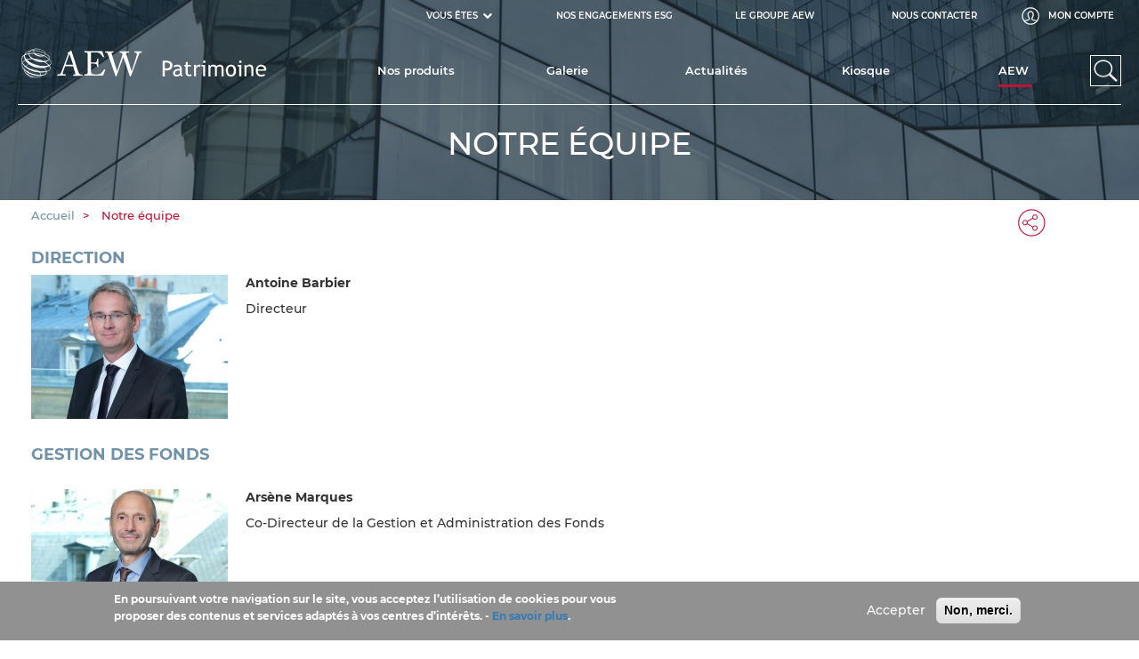

--- FILE ---
content_type: text/html; charset=UTF-8
request_url: https://www.aewpatrimoine.com/index.php/notre-equipe
body_size: 68495
content:
<!DOCTYPE html>
<html  lang="fr" dir="ltr">
  <head>
    <meta charset="utf-8" />
<link rel="canonical" href="https://www.aewpatrimoine.com/index.php/notre-equipe" />
<meta name="Generator" content="Drupal 10 (https://www.drupal.org)" />
<meta name="MobileOptimized" content="width" />
<meta name="HandheldFriendly" content="true" />
<meta name="viewport" content="width=device-width, initial-scale=1.0" />
<style>div#sliding-popup, div#sliding-popup .eu-cookie-withdraw-banner, .eu-cookie-withdraw-tab {background: #919191} div#sliding-popup.eu-cookie-withdraw-wrapper { background: transparent; } #sliding-popup h1, #sliding-popup h2, #sliding-popup h3, #sliding-popup p, #sliding-popup label, #sliding-popup div, .eu-cookie-compliance-more-button, .eu-cookie-compliance-secondary-button, .eu-cookie-withdraw-tab { color: #ffffff;} .eu-cookie-withdraw-tab { border-color: #ffffff;}</style>
<link rel="icon" href="/themes/custom/aew/favicon.ico" type="image/vnd.microsoft.icon" />
<script src="/sites/default/files/eu_cookie_compliance/eu_cookie_compliance.script.js?t6n0zw" defer></script>
<script>window.a2a_config=window.a2a_config||{};a2a_config.callbacks=[];a2a_config.overlays=[];a2a_config.templates={};</script>

    <title>Notre équipe | AEW Patrimoine</title>
    <link rel="stylesheet" media="all" href="/core/assets/vendor/jquery.ui/themes/base/core.css?t6n0zw" />
<link rel="stylesheet" media="all" href="/core/assets/vendor/jquery.ui/themes/base/autocomplete.css?t6n0zw" />
<link rel="stylesheet" media="all" href="/core/assets/vendor/jquery.ui/themes/base/menu.css?t6n0zw" />
<link rel="stylesheet" media="all" href="/core/misc/components/progress.module.css?t6n0zw" />
<link rel="stylesheet" media="all" href="/core/misc/components/ajax-progress.module.css?t6n0zw" />
<link rel="stylesheet" media="all" href="/core/misc/components/autocomplete-loading.module.css?t6n0zw" />
<link rel="stylesheet" media="all" href="/core/modules/system/css/components/align.module.css?t6n0zw" />
<link rel="stylesheet" media="all" href="/core/modules/system/css/components/fieldgroup.module.css?t6n0zw" />
<link rel="stylesheet" media="all" href="/core/modules/system/css/components/container-inline.module.css?t6n0zw" />
<link rel="stylesheet" media="all" href="/core/modules/system/css/components/clearfix.module.css?t6n0zw" />
<link rel="stylesheet" media="all" href="/core/modules/system/css/components/details.module.css?t6n0zw" />
<link rel="stylesheet" media="all" href="/core/modules/system/css/components/hidden.module.css?t6n0zw" />
<link rel="stylesheet" media="all" href="/core/modules/system/css/components/item-list.module.css?t6n0zw" />
<link rel="stylesheet" media="all" href="/core/modules/system/css/components/js.module.css?t6n0zw" />
<link rel="stylesheet" media="all" href="/core/modules/system/css/components/nowrap.module.css?t6n0zw" />
<link rel="stylesheet" media="all" href="/core/modules/system/css/components/position-container.module.css?t6n0zw" />
<link rel="stylesheet" media="all" href="/core/modules/system/css/components/reset-appearance.module.css?t6n0zw" />
<link rel="stylesheet" media="all" href="/core/modules/system/css/components/resize.module.css?t6n0zw" />
<link rel="stylesheet" media="all" href="/core/modules/system/css/components/system-status-counter.css?t6n0zw" />
<link rel="stylesheet" media="all" href="/core/modules/system/css/components/system-status-report-counters.css?t6n0zw" />
<link rel="stylesheet" media="all" href="/core/modules/system/css/components/system-status-report-general-info.css?t6n0zw" />
<link rel="stylesheet" media="all" href="/core/modules/system/css/components/tablesort.module.css?t6n0zw" />
<link rel="stylesheet" media="all" href="/modules/contrib/jquery_ui/assets/vendor/jquery.ui/themes/base/core.css?t6n0zw" />
<link rel="stylesheet" media="all" href="/modules/contrib/eu_cookie_compliance/css/eu_cookie_compliance.css?t6n0zw" />
<link rel="stylesheet" media="all" href="/core/assets/vendor/jquery.ui/themes/base/theme.css?t6n0zw" />
<link rel="stylesheet" media="all" href="/modules/contrib/addtoany/css/addtoany.css?t6n0zw" />
<link rel="stylesheet" media="all" href="/modules/contrib/jquery_ui/assets/vendor/jquery.ui/themes/base/theme.css?t6n0zw" />
<link rel="stylesheet" media="all" href="/modules/contrib/paragraphs/css/paragraphs.unpublished.css?t6n0zw" />
<link rel="stylesheet" media="all" href="/modules/contrib/search_api_autocomplete/css/search_api_autocomplete.css?t6n0zw" />
<link rel="stylesheet" media="all" href="https://cdnjs.cloudflare.com/ajax/libs/twitter-bootstrap/3.3.7/css/bootstrap.css" />
<link rel="stylesheet" media="all" href="/themes/custom/aew/bootstrap/dist/css/bootstrap.css?t6n0zw" />
<link rel="stylesheet" media="all" href="/themes/custom/aew/bootstrap/dist/css/bootstrap.min.css?t6n0zw" />
<link rel="stylesheet" media="all" href="/themes/custom/aew/css/jquery.mmenu.all.css?t6n0zw" />
<link rel="stylesheet" media="all" href="/themes/custom/aew/css/jquery.mhead.css?t6n0zw" />
<link rel="stylesheet" media="all" href="/themes/custom/aew/css/cookiecuttr.css?t6n0zw" />
<link rel="stylesheet" media="all" href="/themes/custom/aew/css/styles.min.css?t6n0zw" />
<link rel="stylesheet" media="print" href="/themes/custom/aew/css/print.css?t6n0zw" />
<link rel="stylesheet" media="all" href="/themes/custom/aew/slick/slick.css?t6n0zw" />
<link rel="stylesheet" media="all" href="/themes/custom/aew/leaflet/leaflet.css?t6n0zw" />
<link rel="stylesheet" media="all" href="/themes/custom/aew/leaflet/markercluster/dist/MarkerCluster.css?t6n0zw" />
<link rel="stylesheet" media="all" href="/themes/custom/aew/leaflet/markercluster/dist/MarkerCluster.Default.css?t6n0zw" />
<link rel="stylesheet" media="all" href="/modules/contrib/jquery_ui/assets/vendor/jquery.ui/themes/base/draggable.css?t6n0zw" />
<link rel="stylesheet" media="all" href="/modules/contrib/jquery_ui/assets/vendor/jquery.ui/themes/base/resizable.css?t6n0zw" />

    <script type="application/json" data-drupal-selector="drupal-settings-json">{"path":{"baseUrl":"\/index.php\/","pathPrefix":"","currentPath":"node\/21","currentPathIsAdmin":false,"isFront":false,"currentLanguage":"fr"},"pluralDelimiter":"\u0003","suppressDeprecationErrors":true,"ajaxPageState":{"libraries":"[base64]","theme":"aew","theme_token":null},"ajaxTrustedUrl":{"":true,"\/index.php\/notre-equipe?ajax_form=1":true,"\/index.php\/recherche":true},"eu_cookie_compliance":{"cookie_policy_version":"1.0.0","popup_enabled":true,"popup_agreed_enabled":false,"popup_hide_agreed":false,"popup_clicking_confirmation":false,"popup_scrolling_confirmation":false,"popup_html_info":"\u003Cdiv aria-labelledby=\u0022popup-text\u0022  class=\u0022eu-cookie-compliance-banner eu-cookie-compliance-banner-info eu-cookie-compliance-banner--opt-in\u0022\u003E\n  \u003Cdiv class=\u0022popup-content info eu-cookie-compliance-content\u0022\u003E\n        \u003Cdiv id=\u0022popup-text\u0022 class=\u0022eu-cookie-compliance-message\u0022 role=\u0022document\u0022\u003E\n      \u003Cp\u003EEn poursuivant votre navigation sur le site, vous acceptez l\u2019utilisation de cookies pour vous proposer des contenus et services adapt\u00e9s \u00e0 vos centres d\u2019int\u00e9r\u00eats. - \u003Ca href=\u0022https:\/\/www.aewciloger.com\/rgpd-protection-des-donnees-personnelles\u0022 title=\u0022politique de cookies\u0022\u003EEn savoir plus\u003C\/a\u003E.\u003C\/p\u003E\n\n          \u003C\/div\u003E\n\n    \n    \u003Cdiv id=\u0022popup-buttons\u0022 class=\u0022eu-cookie-compliance-buttons\u0022\u003E\n            \u003Cbutton type=\u0022button\u0022 class=\u0022agree-button eu-cookie-compliance-secondary-button button button--small\u0022\u003EAccepter\u003C\/button\u003E\n              \u003Cbutton type=\u0022button\u0022 class=\u0022decline-button eu-cookie-compliance-default-button button button--small button--primary\u0022\u003ENon, merci.\u003C\/button\u003E\n          \u003C\/div\u003E\n  \u003C\/div\u003E\n\u003C\/div\u003E","use_mobile_message":false,"mobile_popup_html_info":"\u003Cdiv aria-labelledby=\u0022popup-text\u0022  class=\u0022eu-cookie-compliance-banner eu-cookie-compliance-banner-info eu-cookie-compliance-banner--opt-in\u0022\u003E\n  \u003Cdiv class=\u0022popup-content info eu-cookie-compliance-content\u0022\u003E\n        \u003Cdiv id=\u0022popup-text\u0022 class=\u0022eu-cookie-compliance-message\u0022 role=\u0022document\u0022\u003E\n      \u003Cp\u003EEn poursuivant votre navigation sur le site, vous acceptez l\u2019utilisation de cookies pour vous proposer des contenus et services adapt\u00e9s \u00e0 vos centres d\u2019int\u00e9r\u00eats. - \u003Ca href=\u0022https:\/\/www.aewciloger.com\/rgpd-protection-des-donnees-personnelles\u0022 title=\u0022politique de cookies\u0022\u003EEn savoir plus\u003C\/a\u003E.\u003C\/p\u003E\n\n          \u003C\/div\u003E\n\n    \n    \u003Cdiv id=\u0022popup-buttons\u0022 class=\u0022eu-cookie-compliance-buttons\u0022\u003E\n            \u003Cbutton type=\u0022button\u0022 class=\u0022agree-button eu-cookie-compliance-secondary-button button button--small\u0022\u003EAccepter\u003C\/button\u003E\n              \u003Cbutton type=\u0022button\u0022 class=\u0022decline-button eu-cookie-compliance-default-button button button--small button--primary\u0022\u003ENon, merci.\u003C\/button\u003E\n          \u003C\/div\u003E\n  \u003C\/div\u003E\n\u003C\/div\u003E","mobile_breakpoint":768,"popup_html_agreed":false,"popup_use_bare_css":false,"popup_height":"auto","popup_width":"100%","popup_delay":1000,"popup_link":"\/index.php\/rgpd-protection-des-donnees-personnelles","popup_link_new_window":true,"popup_position":false,"fixed_top_position":true,"popup_language":"fr","store_consent":false,"better_support_for_screen_readers":false,"cookie_name":"","reload_page":true,"domain":"","domain_all_sites":false,"popup_eu_only":false,"popup_eu_only_js":false,"cookie_lifetime":395,"cookie_session":0,"set_cookie_session_zero_on_disagree":0,"disagree_do_not_show_popup":false,"method":"opt_in","automatic_cookies_removal":true,"allowed_cookies":"","withdraw_markup":"\u003Cbutton type=\u0022button\u0022 class=\u0022eu-cookie-withdraw-tab\u0022\u003EParam\u00e8tres de confidentialit\u00e9\u003C\/button\u003E\n\u003Cdiv aria-labelledby=\u0022popup-text\u0022 class=\u0022eu-cookie-withdraw-banner\u0022\u003E\n  \u003Cdiv class=\u0022popup-content info eu-cookie-compliance-content\u0022\u003E\n    \u003Cdiv id=\u0022popup-text\u0022 class=\u0022eu-cookie-compliance-message\u0022 role=\u0022document\u0022\u003E\n      \u003Cp\u003EVous avez consenti \u00e0 l\u0027ajout de cookies.\u003C\/p\u003E\n    \u003C\/div\u003E\n    \u003Cdiv id=\u0022popup-buttons\u0022 class=\u0022eu-cookie-compliance-buttons\u0022\u003E\n      \u003Cbutton type=\u0022button\u0022 class=\u0022eu-cookie-withdraw-button  button button--small button--primary\u0022\u003ERetirer mon consentement\u003C\/button\u003E\n    \u003C\/div\u003E\n  \u003C\/div\u003E\n\u003C\/div\u003E","withdraw_enabled":false,"reload_options":0,"reload_routes_list":"","withdraw_button_on_info_popup":true,"cookie_categories":[],"cookie_categories_details":[],"enable_save_preferences_button":true,"cookie_value_disagreed":"0","cookie_value_agreed_show_thank_you":"1","cookie_value_agreed":"2","containing_element":"body","settings_tab_enabled":false,"olivero_primary_button_classes":" button button--small button--primary","olivero_secondary_button_classes":" button button--small","close_button_action":"close_banner","open_by_default":true,"modules_allow_popup":true,"hide_the_banner":false,"geoip_match":true,"popup_info":{"message":"\u003Cp\u003EEn poursuivant votre navigation sur le site, vous acceptez l\u2019utilisation de cookies pour vous proposer des contenus et services adapt\u00e9s \u00e0 vos centres d\u2019int\u00e9r\u00eats. - \u003Ca href=\u0022https:\/\/www.aewciloger.com\/rgpd-protection-des-donnees-personnelles\u0022 title=\u0022politique de cookies\u0022\u003EEn savoir plus\u003C\/a\u003E.\u003C\/p\u003E\r\n","format":"full_html"},"unverified_scripts":[]},"bootstrap":{"forms_has_error_value_toggle":1,"modal_animation":1,"modal_backdrop":"true","modal_focus_input":1,"modal_keyboard":1,"modal_select_text":1,"modal_show":1,"modal_size":"","popover_enabled":1,"popover_animation":1,"popover_auto_close":1,"popover_container":"body","popover_content":"","popover_delay":"0","popover_html":0,"popover_placement":"right","popover_selector":"","popover_title":"","popover_trigger":"click","tooltip_enabled":1,"tooltip_animation":1,"tooltip_container":"body","tooltip_delay":"0","tooltip_html":0,"tooltip_placement":"auto left","tooltip_selector":"","tooltip_trigger":"hover"},"ajax":{"edit-validation-submit":{"callback":"::submitAjax","event":"click","url":"\/index.php\/notre-equipe?ajax_form=1","httpMethod":"POST","dialogType":"ajax","submit":{"_triggering_element_name":"op","_triggering_element_value":"Soumettre"}}},"search_api_autocomplete":{"aew_search":{"delay":100,"auto_submit":true,"min_length":2}},"user":{"uid":0,"permissionsHash":"16b43745280e1325c1dd43c125703382a9412074630457cd8c7e54f9f69a4b7f"}}</script>
<script src="/core/assets/vendor/jquery/jquery.min.js?v=3.7.1"></script>
<script src="/core/assets/vendor/underscore/underscore-min.js?v=1.13.7"></script>
<script src="/core/assets/vendor/once/once.min.js?v=1.0.1"></script>
<script src="/sites/default/files/languages/fr_b19b5yjTsvVmTgtfl196YGC1MqD_DbucIRG8agFJEWs.js?t6n0zw"></script>
<script src="/core/misc/drupalSettingsLoader.js?v=10.4.7"></script>
<script src="/core/misc/drupal.js?v=10.4.7"></script>
<script src="/core/misc/drupal.init.js?v=10.4.7"></script>
<script src="/core/assets/vendor/jquery.ui/ui/version-min.js?v=10.4.7"></script>
<script src="/core/assets/vendor/jquery.ui/ui/data-min.js?v=10.4.7"></script>
<script src="/core/assets/vendor/jquery.ui/ui/disable-selection-min.js?v=10.4.7"></script>
<script src="/core/assets/vendor/jquery.ui/ui/jquery-patch-min.js?v=10.4.7"></script>
<script src="/core/assets/vendor/jquery.ui/ui/scroll-parent-min.js?v=10.4.7"></script>
<script src="/core/assets/vendor/jquery.ui/ui/unique-id-min.js?v=10.4.7"></script>
<script src="/core/assets/vendor/jquery.ui/ui/focusable-min.js?v=10.4.7"></script>
<script src="/core/assets/vendor/jquery.ui/ui/keycode-min.js?v=10.4.7"></script>
<script src="/core/assets/vendor/jquery.ui/ui/plugin-min.js?v=10.4.7"></script>
<script src="/core/assets/vendor/jquery.ui/ui/widget-min.js?v=10.4.7"></script>
<script src="/core/assets/vendor/jquery.ui/ui/labels-min.js?v=10.4.7"></script>
<script src="/modules/contrib/jquery_ui/assets/vendor/jquery.ui/ui/version-min.js?v=1.13.2"></script>
<script src="/modules/contrib/jquery_ui/assets/vendor/jquery.ui/ui/data-min.js?v=1.13.2"></script>
<script src="/modules/contrib/jquery_ui/assets/vendor/jquery.ui/ui/disable-selection-min.js?v=1.13.2"></script>
<script src="/modules/contrib/jquery_ui/assets/vendor/jquery.ui/ui/focusable-min.js?v=1.13.2"></script>
<script src="/modules/contrib/jquery_ui/assets/vendor/jquery.ui/ui/form-min.js?v=1.13.2"></script>
<script src="/modules/contrib/jquery_ui/assets/vendor/jquery.ui/ui/ie-min.js?v=1.13.2"></script>
<script src="/modules/contrib/jquery_ui/assets/vendor/jquery.ui/ui/keycode-min.js?v=1.13.2"></script>
<script src="/modules/contrib/jquery_ui/assets/vendor/jquery.ui/ui/labels-min.js?v=1.13.2"></script>
<script src="/modules/contrib/jquery_ui/assets/vendor/jquery.ui/ui/plugin-min.js?v=1.13.2"></script>
<script src="/modules/contrib/jquery_ui/assets/vendor/jquery.ui/ui/safe-active-element-min.js?v=1.13.2"></script>
<script src="/modules/contrib/jquery_ui/assets/vendor/jquery.ui/ui/safe-blur-min.js?v=1.13.2"></script>
<script src="/modules/contrib/jquery_ui/assets/vendor/jquery.ui/ui/scroll-parent-min.js?v=1.13.2"></script>
<script src="/modules/contrib/jquery_ui/assets/vendor/jquery.ui/ui/tabbable-min.js?v=1.13.2"></script>
<script src="/modules/contrib/jquery_ui/assets/vendor/jquery.ui/ui/unique-id-min.js?v=1.13.2"></script>
<script src="/modules/contrib/jquery_ui/assets/vendor/jquery.ui/ui/widget-min.js?v=1.13.2"></script>
<script src="/modules/contrib/jquery_ui/assets/vendor/jquery.ui/ui/widgets/mouse-min.js?v=1.13.2"></script>
<script src="/modules/contrib/jquery_ui/assets/vendor/jquery.ui/ui/position-min.js?v=1.13.2"></script>
<script src="/modules/contrib/jquery_ui/assets/vendor/jquery.ui/ui/widgets/draggable-min.js?v=1.13.2"></script>
<script src="/modules/contrib/jquery_ui/assets/vendor/jquery.ui/ui/widgets/resizable-min.js?v=1.13.2"></script>
<script src="/core/assets/vendor/tabbable/index.umd.min.js?v=6.2.0"></script>
<script src="/core/assets/vendor/tua-body-scroll-lock/tua-bsl.umd.min.js?v=10.4.7"></script>
<script src="/core/misc/progress.js?v=10.4.7"></script>
<script src="/themes/contrib/bootstrap/js/misc/progress.js?t6n0zw"></script>
<script src="/core/assets/vendor/loadjs/loadjs.min.js?v=4.3.0"></script>
<script src="/core/misc/debounce.js?v=10.4.7"></script>
<script src="/core/misc/announce.js?v=10.4.7"></script>
<script src="/core/misc/message.js?v=10.4.7"></script>
<script src="/themes/contrib/bootstrap/js/misc/message.js?t6n0zw"></script>
<script src="/core/misc/ajax.js?v=10.4.7"></script>
<script src="/themes/contrib/bootstrap/js/misc/ajax.js?t6n0zw"></script>
<script src="/core/misc/displace.js?v=10.4.7"></script>
<script src="/core/misc/jquery.tabbable.shim.js?v=10.4.7"></script>
<script src="/core/misc/position.js?v=10.4.7"></script>
<script src="https://cdnjs.cloudflare.com/ajax/libs/twitter-bootstrap/3.3.7/js/bootstrap.js"></script>
<script src="/themes/contrib/bootstrap/js/drupal.bootstrap.js?t6n0zw"></script>
<script src="/themes/contrib/bootstrap/js/attributes.js?t6n0zw"></script>
<script src="/themes/contrib/bootstrap/js/theme.js?t6n0zw"></script>
<script src="/themes/contrib/bootstrap/js/modal.js?t6n0zw"></script>
<script src="/themes/contrib/bootstrap/js/dialog.js?t6n0zw"></script>
<script src="/themes/contrib/bootstrap/js/modal.jquery.ui.bridge.js?t6n0zw"></script>
<script src="/core/misc/dialog/dialog-deprecation.js?v=10.4.7"></script>
<script src="/core/misc/dialog/dialog.js?v=10.4.7"></script>
<script src="/core/misc/dialog/dialog.position.js?v=10.4.7"></script>
<script src="/core/misc/dialog/dialog.ajax.js?v=10.4.7"></script>
<script src="/themes/contrib/bootstrap/js/misc/dialog.ajax.js?t6n0zw"></script>
<script src="/themes/custom/aew/bootstrap/dist/js/bootstrap.js?t6n0zw"></script>
<script src="/themes/custom/aew/bootstrap/dist/js/bootstrap.min.js?t6n0zw"></script>
<script src="/themes/custom/aew/js/html2pdf.bundle.min.js?t6n0zw"></script>
<script src="/themes/custom/aew/js/dom-to-image.min.js?t6n0zw"></script>
<script src="/themes/custom/aew/js/jquery.cookiecuttr.js?t6n0zw"></script>
<script src="/themes/custom/aew/js/jquery.mmenu.all.js?t6n0zw"></script>
<script src="/themes/custom/aew/js/jquery.mhead.js?t6n0zw"></script>
<script src="/themes/custom/aew/js/jspdf.min.js?t6n0zw"></script>
<script src="/themes/custom/aew/js/jspdf.plugin.autotable.min.js?t6n0zw"></script>
<script src="/themes/custom/aew/js/scripts.js?t6n0zw"></script>
<script src="/themes/custom/aew/slick/slick.min.js?t6n0zw"></script>
<script src="/themes/custom/aew/leaflet/leaflet.js?t6n0zw"></script>
<script src="/themes/custom/aew/leaflet/markercluster/dist/leaflet.markercluster.js?t6n0zw"></script>
<script src="/themes/custom/aew/highcharts/code/highcharts.js?t6n0zw"></script>
<script src="/themes/custom/aew/highcharts/code/modules/exporting.js?t6n0zw"></script>
<script src="/themes/custom/aew/highcharts/code/lib/canvg.js?t6n0zw"></script>

  </head>
  <body class="path-node page-node-type-edito has-glyphicons">
    <a href="#main-content" class="visually-hidden focusable skip-link">
      Aller au contenu principal
    </a>
    
      <div class="dialog-off-canvas-main-canvas" data-off-canvas-main-canvas>
    
<script type="text/javascript">
(function ($, window, Drupal, drupalSettings) {

    $(document).ready(function () {
      var d = new Date();
      d.setMonth(d.getMonth() + 13);

      function datediff(first, second) {
          return Math.round((second-first)/(1000*60*60*24));
      }

      var number_days = datediff(new Date(), d);

    });

})(jQuery, this, Drupal, drupalSettings);

</script>
<div id="content">
  <div role="main" class="main-container container js-quickedit-main-content">
    <div class="row">

                              <div class="col-sm-12" role="heading">
              <div class="region region-header">
	    <div id="my-header" class="my-header mh-head">
     <span class="mh-logo">
              <a class="logo navbar-btn pull-left" href="/" title="Accueil" rel="home">
          <img src="/themes/custom/aew/logo.svg" alt="Accueil" />
        </a>
                      </span>
     <span class="mh-btns-right">
        <a class="fa fa-bars" href="#block-mainnavigation"></a>
        <div class="search-button"><div class="search-item"><span class="visually-hidden">Ouvrir la barre de recherche</span></div></div>
     </span>
  </div>

	  <div id="nav-menus">
		<div class="wrapper">
			<div id="search-form-buttons">
  				<ul id="search-bar-content">
      				<li class="search-button">
      					<div class="search-item"><span class="visually-hidden">Ouvrir la barre de recherche</span></div>
  					</li>
				</ul>
			</div>
		  	<nav role="navigation" aria-labelledby="block-mainnavigation-menu" id="block-mainnavigation">
            <h2 class="sr-only" id="block-mainnavigation-menu">Navigation principale</h2>

      
            <ul data-region="header" class="menu menu--main nav navbar-nav">
                                                                          <li   class="expanded dropdown">
                    <a href="/index.php/nos-produits" class="dropdown-toggle" data-toggle="dropdown">Nos produits <span class="caret"></span></a>
                                                                <ul data-region="header" class="dropdown-menu">
                                                                              <li class="expanded">
                    <a href="/index.php/nos-produits" data-drupal-link-system-path="nos-produits">Nos offres</a>
                                                                <ul data-region="header" class="dropdown-menu">
                                                                              <li>
                    <a href="/index.php/nos-produits/scpi-immobilier-entreprise" data-drupal-link-system-path="nos-produits/scpi-immobilier-entreprise">SCPI d&#039;immobilier d&#039;entreprise</a>
                                                </li>
                                                                                            <li>
                    <a href="/index.php/nos-produits/scpi-immobilier-residentiel" data-drupal-link-system-path="nos-produits/scpi-immobilier-residentiel">SCPI d&#039;immobilier résidentiel</a>
                                                </li>
                                                                                            <li>
                    <a href="/index.php/nos-produits/opci" data-drupal-link-system-path="nos-produits/opci">OPCI</a>
                                                </li>
                                                                                            <li>
                    <a href="/index.php/demembrement-temporaire" data-drupal-link-system-path="node/8387">Démembrement temporaire</a>
                                                </li>
                                  </ul>
    
                                </li>
                                                                                            <li class="expanded">
                    <a href="/index.php/nos-produits/scpi-immobilier-entreprise" data-drupal-link-system-path="nos-produits/scpi-immobilier-entreprise">SCPI d&#039;immobilier d&#039;entreprise</a>
                                                                <ul data-region="header" class="dropdown-menu">
                                                                              <li>
                    <a href="/index.php/nos-produits/scpi-dimmobilier-dentreprise/aew-commerces-europe" data-drupal-link-system-path="product_entity/27">AEW COMMERCES EUROPE</a>
                                                </li>
                                                                                            <li>
                    <a href="/index.php/nos-produits/scpi-dimmobilier-dentreprise/aew-diversification-allemagne" data-drupal-link-system-path="product_entity/39">AEW DIVERSIFICATION ALLEMAGNE</a>
                                                </li>
                                                                                            <li>
                    <a href="/index.php/nos-produits/scpi-dimmobilier-dentreprise/aew-opportunites-europe" data-drupal-link-system-path="product_entity/28">AEW OPPORTUNITES EUROPE </a>
                                                </li>
                                                                                            <li>
                    <a href="/index.php/nos-produits/scpi-dimmobilier-dentreprise/aew-paris-commerces" data-drupal-link-system-path="product_entity/6">AEW PARIS COMMERCES</a>
                                                </li>
                                                                                            <li>
                    <a href="/index.php/nos-produits/scpi-dimmobilier-dentreprise/aew-patrimoine-sante" data-drupal-link-system-path="product_entity/41">AEW PATRIMOINE SANTE</a>
                                                </li>
                                                                                            <li>
                    <a href="/index.php/nos-produits/scpi-dimmobilier-dentreprise/atout-pierre-diversification" data-drupal-link-system-path="product_entity/35">ATOUT PIERRE DIVERSIFICATION</a>
                                                </li>
                                                                                            <li>
                    <a href="/index.php/nos-produits/scpi-dimmobilier-dentreprise/fructipierre" data-drupal-link-system-path="product_entity/18">FRUCTIPIERRE</a>
                                                </li>
                                                                                            <li>
                    <a href="/index.php/nos-produits/scpi-dimmobilier-dentreprise/immo-evolutif" data-drupal-link-system-path="product_entity/22">IMMO EVOLUTIF</a>
                                                </li>
                                                                                            <li>
                    <a href="/index.php/nos-produits/scpi-dimmobilier-dentreprise/laffitte-pierre" data-drupal-link-system-path="product_entity/29">LAFFITTE PIERRE</a>
                                                </li>
                                  </ul>
    
                                </li>
                                                                                            <li class="expanded">
                    <a href="/index.php/nos-produits/scpi-immobilier-residentiel" data-drupal-link-system-path="nos-produits/scpi-immobilier-residentiel">SCPI d&#039;immobilier résidentiel</a>
                                                                <ul data-region="header" class="dropdown-menu">
                                                                              <li>
                    <a href="/index.php/nos-produits/scpi-dimmobilier-residentiel/atout-pierre-habitation-2" data-drupal-link-system-path="product_entity/2">ATOUT PIERRE HABITATION 2</a>
                                                </li>
                                                                                            <li>
                    <a href="/index.php/nos-produits/scpi-dimmobilier-residentiel/ciloger-habitat" data-drupal-link-system-path="product_entity/8">CILOGER HABITAT</a>
                                                </li>
                                                                                            <li>
                    <a href="/index.php/nos-produits/scpi-dimmobilier-residentiel/ciloger-habitat-2" data-drupal-link-system-path="product_entity/9">CILOGER HABITAT 2</a>
                                                </li>
                                                                                            <li>
                    <a href="/index.php/nos-produits/scpi-dimmobilier-residentiel/ciloger-habitat-3" data-drupal-link-system-path="product_entity/10">CILOGER HABITAT 3</a>
                                                </li>
                                                                                            <li>
                    <a href="/index.php/nos-produits/scpi-dimmobilier-residentiel/ciloger-habitat-4" data-drupal-link-system-path="product_entity/11">CILOGER HABITAT 4</a>
                                                </li>
                                                                                            <li>
                    <a href="/index.php/nos-produits/scpi-dimmobilier-residentiel/ciloger-habitat-5" data-drupal-link-system-path="product_entity/12">CILOGER HABITAT 5</a>
                                                </li>
                                                                                            <li>
                    <a href="/index.php/nos-produits/scpi-dimmobilier-residentiel/aew-ciloger-habitat-6" data-drupal-link-system-path="product_entity/36">AEW CILOGER HABITAT 6</a>
                                                </li>
                                                                                            <li>
                    <a href="/index.php/nos-produits/scpi-dimmobilier-residentiel/fructiresidence" data-drupal-link-system-path="product_entity/16">FRUCTIRESIDENCE</a>
                                                </li>
                                                                                            <li>
                    <a href="/index.php/nos-produits/scpi-dimmobilier-residentiel/fructiresidence-bbc" data-drupal-link-system-path="product_entity/17">FRUCTIRESIDENCE BBC</a>
                                                </li>
                                  </ul>
    
                                </li>
                                                                                            <li class="expanded">
                    <a href="/index.php/nos-produits/opci" data-drupal-link-system-path="nos-produits/opci">OPCI</a>
                                                                <ul data-region="header" class="dropdown-menu">
                                                                              <li>
                    <a href="/index.php/nos-produits/opci/franceurope-immo-isr" data-drupal-link-system-path="product_entity/30">FRANCEUROPE IMMO ISR</a>
                                                </li>
                                                                                            <li>
                    <a href="/index.php/nos-produits/opci/immo-diversification-isr" data-drupal-link-system-path="product_entity/31">IMMO DIVERSIFICATION ISR</a>
                                                </li>
                                  </ul>
    
                                </li>
                                                                                            <li class="expanded">
                    <a href="/index.php/nos-produits" data-drupal-link-system-path="nos-produits">SCI Support UC</a>
                                                                <ul data-region="header" class="dropdown-menu">
                                                                              <li>
                    <a href="https://www.aewpatrimoine.com/nos-produits/fia-support-uc/sci-assur-immeuble" target="_blank">SCI Support UC - SCI Assur Immeuble</a>
                                                </li>
                                                                                            <li>
                    <a href="/index.php/nos-produits/fia-support-uc/sci-fructifoncier" data-drupal-link-system-path="product_entity/38">SCI Support UC - SCI Fructifoncier</a>
                                                </li>
                                                                                            <li>
                    <a href="/index.php/fonds-institutionnels-article-8" data-drupal-link-system-path="node/7464">Fonds Institutionnels Art. 8</a>
                                                </li>
                                  </ul>
    
                                </li>
                                  </ul>
    
                                </li>
                                                                                            <li>
                    <a href="/index.php/galerie" data-drupal-link-system-path="node/7782">Galerie</a>
                                                </li>
                                                                                            <li>
                    <a href="/index.php/actualites" data-drupal-link-system-path="actualites">Actualités</a>
                                                </li>
                                                                                            <li>
                    <a href="/index.php/kiosque" data-drupal-link-system-path="kiosque">Kiosque</a>
                                                </li>
                                                                                        <li id="close-li"  class="expanded dropdown active">
                    <a href="/index.php/aew-ciloger" class="dropdown-toggle" data-toggle="dropdown">AEW <span class="caret"></span></a>
                                                                <ul data-region="header" class="dropdown-menu">
                                                                              <li>
                    <a href="/index.php/espace-presse" data-drupal-link-system-path="espace-presse">Presse</a>
                                                </li>
                                                                                            <li>
                    <a href="/index.php/nos-metiers-notre-histoire" data-drupal-link-system-path="node/18">Nos métiers, notre histoire</a>
                                                </li>
                                                                                            <li class="active">
                    <a href="/index.php/notre-equipe" data-drupal-link-system-path="node/21" class="is-active" aria-current="page">Notre équipe</a>
                                                </li>
                                  </ul>
    
                                </li>
                                  </ul>
    

  </nav>

		  	<nav role="navigation" aria-labelledby="block-utilitybar-menu" id="block-utilitybar">
            
  <h2 class="visually-hidden" id="block-utilitybar-menu">Utility bar</h2>
  

        
      <ul data-region="header" class="menu menu--utilitybar nav navbar-nav">
                                    <li class="expanded dropdown">
          <a href="/url" class="dropdown-toggle" data-toggle="dropdown">Vous êtes <span class="caret"></span></a>
                                <ul data-region="header" class="dropdown-menu">
                                    <li >
          <a href="/vous-etes/conseiller-banque-populaire" data-drupal-link-system-path="node/27">Conseiller Banque Populaire</a>
                        </li>
                                          <li >
          <a href="/vous-etes/conseiller-caisse-depargne" data-drupal-link-system-path="node/22">Conseiller Caisse d&#039;Epargne</a>
                        </li>
                                          <li >
          <a href="/vous-etes/groupe-la-banque-postale" data-drupal-link-system-path="node/28">Groupe La Banque Postale</a>
                        </li>
                                          <li >
          <a href="/vous-etes/cgp" data-drupal-link-system-path="node/23">CGP</a>
                        </li>
                                          <li >
          <a href="/vous-etes/institutionnels-assureurs" data-drupal-link-system-path="node/24">Institutionnels / Assureurs</a>
                        </li>
                                          <li >
          <a href="/vous-etes/vous-etes-un-particulier" data-drupal-link-system-path="node/30">Vous êtes un particulier</a>
                        </li>
              </ul>
  
                </li>
                                          <li >
          <a href="https://www.aewpatrimoine.com/nos-engagements-esg" target="_blank">Nos engagements ESG</a>
                        </li>
                                          <li >
          <a href="https://www.aew.com/" target="_blank">Le groupe AEW</a>
                        </li>
                                          <li >
          <a href="/nous-contacter" data-drupal-link-system-path="node/2">Nous contacter</a>
                        </li>
                                          <li id="user-bar">
          <a href="https://app.aewpatrimoine.com/MonCompte" target="_blank">Mon compte</a>
                        </li>
              </ul>
  

  </nav>

	  	</div>
	  </div>
	    		    <div class="clearfix">
	        <h1 class="page-header">
<span>Notre équipe</span>
</h1>
	    </div>
	

	  </div>
  <section class="views-exposed-form block block-views block-views-exposed-filter-blockaew-search-page-1 clearfix" data-drupal-selector="views-exposed-form-aew-search-page-1" id="block-form-search-fulltext">
      <form action="/index.php/recherche" method="get" id="views-exposed-form-aew-search-page-1" accept-charset="UTF-8">
  <div class="form--inline form-inline clearfix">
  <div class="form-item js-form-item form-type-search-api-autocomplete js-form-type-search-api-autocomplete form-item-fulltext js-form-item-fulltext form-no-label form-group form-autocomplete">
  
  
  <div class="input-group"><input placeholder="Saisir la recherche" data-drupal-selector="edit-fulltext" data-search-api-autocomplete-search="aew_search" class="form-autocomplete form-text form-control" data-autocomplete-path="/index.php/search_api_autocomplete/aew_search?display=page_1&amp;&amp;filter=fulltext" type="text" id="edit-fulltext" name="fulltext" value="" size="30" maxlength="128" /><span class="input-group-addon"><span class="icon glyphicon glyphicon-refresh ajax-progress ajax-progress-throbber" aria-hidden="true"></span></span></div>

  
  
  </div>
<div data-drupal-selector="edit-actions" class="form-actions form-group js-form-wrapper form-wrapper" id="edit-actions"><button data-drupal-selector="edit-submit-aew-search" class="button js-form-submit form-submit btn-primary btn icon-before" type="submit" id="edit-submit-aew-search" value="Rechercher"><span class="icon glyphicon glyphicon-search" aria-hidden="true"></span>
Rechercher</button></div>

</div>

</form>

  </section>

          </div>
              
            
                  <section class="col-sm-12 main-content">

                                                            <div class="highlighted">  <div class="region region-highlighted">
    <section id="block-addtoanybuttons" class="block block-addtoany block-addtoany-block clearfix">
  <div class="print print-demo hide"><span class="visually-hidden">Imprimer la page produit</span></div>
  <div class="popup" onclick="sharePopUp()"><span class="visually-hidden">Partager la page</span>
          <span class="popuptext" id="share-block"><span class="a2a_kit a2a_kit_size_25 addtoany_list" data-a2a-url="https://www.aewpatrimoine.com/index.php/notre-equipe" data-a2a-title="Notre équipe"><a class="a2a_button_linkedin"></a><a class="a2a_button_twitter"></a><a class="a2a_button_email"></a></span>
</span>
      </div>
</section>

<script type="text/javascript">
    // Share pop up
    function sharePopUp() {
      var popup = document.getElementById("share-block");
      popup.classList.toggle("show");
    }
</script>    <ol class="breadcrumb">
                  <li itemscope itemtype=http://data-vocabulary.org/Breadcrumb >
                  <a href="/index.php/" itemprop="url">
              <span itemprop="title">Accueil</span>
          </a>
              </li>
                  <li itemscope itemtype=http://data-vocabulary.org/Breadcrumb   class=active>
                  <span itemprop="title">Notre équipe</span>
              </li>
      </ol>


  </div>
</div>
                                  
                
                          <a id="main-content"></a>
            <div class="region region-content">
    <div data-drupal-messages-fallback class="hidden"></div>  <article>
  <div class="edito-full">
         
      <div class="field field--name-field-content field--type-entity-reference-revisions field--label-hidden field--items">
              <div class="field--item">  <div class="paragraph paragraph--type--edito paragraph--view-mode--default">
          
            <div class="field field--name-field-paragraphs-title-ref field--type-entity-reference-revisions field--label-hidden field--item">  <div class="paragraph paragraph--type--title paragraph--view-mode--default">
                                  <h2>
            <div class="field field--name-field-paragraphs-title field--type-string field--label-hidden field--item">Direction</div>
      </h2>
                </div>
</div>
             <div class="float-left">
            <div class="field field--name-field-image field--type-entity-reference field--label-hidden field--item"><div>
  
  
            <div class="field field--name-image field--type-image field--label-hidden field--item">  <img loading="lazy" src="/sites/default/files/styles/news_big_size/public/Antoine%20Barbier_0.jpg?h=3be217be" width="442" height="324" alt="" class="img-responsive" />


</div>
      
</div>
</div>
      </div>      
            <div class="field field--name-field-wysiwyg field--type-text-long field--label-hidden field--item"><p><strong>Antoine&nbsp;Barbier</strong></p>

<p>Directeur</p>
</div>
      
      
      </div>
</div>
              <div class="field--item">  <div class="paragraph paragraph--type--edito paragraph--view-mode--default">
          
            <div class="field field--name-field-paragraphs-title-ref field--type-entity-reference-revisions field--label-hidden field--item">  <div class="paragraph paragraph--type--title paragraph--view-mode--default">
                                  <h2>
            <div class="field field--name-field-paragraphs-title field--type-string field--label-hidden field--item">Gestion des Fonds</div>
      </h2>
                </div>
</div>
             <div class="center-media"></div>      
      
      </div>
</div>
              <div class="field--item">  <div class="paragraph paragraph--type--edito paragraph--view-mode--default">
          
            <div class="field field--name-field-paragraphs-title-ref field--type-entity-reference-revisions field--label-hidden field--item">  <div class="paragraph paragraph--type--title paragraph--view-mode--default">
                                  <h2></h2>
                </div>
</div>
             <div class="float-left">
            <div class="field field--name-field-image field--type-entity-reference field--label-hidden field--item"><div>
  
  
            <div class="field field--name-image field--type-image field--label-hidden field--item">  <img loading="lazy" src="/sites/default/files/styles/news_big_size/public/Arse_ne%20MARQUES_3.jpg?h=ca2276cb" width="442" height="324" alt="" class="img-responsive" />


</div>
      
</div>
</div>
      </div>      
            <div class="field field--name-field-wysiwyg field--type-text-long field--label-hidden field--item"><p><strong>Arsène Marques</strong></p>

<p>Co-Directeur de la Gestion et Administration des Fonds</p>
</div>
      
      
      </div>
</div>
              <div class="field--item">  <div class="paragraph paragraph--type--edito paragraph--view-mode--default">
          
            <div class="field field--name-field-paragraphs-title-ref field--type-entity-reference-revisions field--label-hidden field--item">  <div class="paragraph paragraph--type--title paragraph--view-mode--default">
                                  <h2></h2>
                </div>
</div>
             <div class="float-left">
            <div class="field field--name-field-image field--type-entity-reference field--label-hidden field--item"><div>
  
  
            <div class="field field--name-image field--type-image field--label-hidden field--item">  <img loading="lazy" src="/sites/default/files/styles/news_big_size/public/AEW%20Patrimoine_logo_Couleur.png" width="442" height="324" alt="" class="img-responsive" />


</div>
      
</div>
</div>
      </div>      
            <div class="field field--name-field-wysiwyg field--type-text-long field--label-hidden field--item"><p><strong>Philippe Silva</strong></p>

<p>Co-Directeur de la Gestion et Administration des Fonds</p>
</div>
      
      
      </div>
</div>
              <div class="field--item">  <div class="paragraph paragraph--type--edito paragraph--view-mode--default">
          
            <div class="field field--name-field-paragraphs-title-ref field--type-entity-reference-revisions field--label-hidden field--item">  <div class="paragraph paragraph--type--title paragraph--view-mode--default">
                                  <h2>
            <div class="field field--name-field-paragraphs-title field--type-string field--label-hidden field--item">Relations Grands Comptes</div>
      </h2>
                </div>
</div>
             <div class="float-left">
            <div class="field field--name-field-image field--type-entity-reference field--label-hidden field--item"><div>
  
  
            <div class="field field--name-image field--type-image field--label-hidden field--item">  <img loading="lazy" src="/sites/default/files/styles/news_big_size/public/Romain%20BEAUDOUIN_2.jpg?h=70b584c8" width="442" height="324" alt="" class="img-responsive" />


</div>
      
</div>
</div>
      </div>      
            <div class="field field--name-field-wysiwyg field--type-text-long field--label-hidden field--item"><p><strong>Romain Beaudouin</strong></p>

<p>Responsable Relations Grands Comptes</p>
</div>
      
      
      </div>
</div>
              <div class="field--item">  <div class="paragraph paragraph--type--edito paragraph--view-mode--default">
          
            <div class="field field--name-field-paragraphs-title-ref field--type-entity-reference-revisions field--label-hidden field--item">  <div class="paragraph paragraph--type--title paragraph--view-mode--default">
                                  <h2>
            <div class="field field--name-field-paragraphs-title field--type-string field--label-hidden field--item">Marketing et Expérience Clients</div>
      </h2>
                </div>
</div>
             <div class="float-left">
            <div class="field field--name-field-image field--type-entity-reference field--label-hidden field--item"><div>
  
  
            <div class="field field--name-image field--type-image field--label-hidden field--item">  <img loading="lazy" src="/sites/default/files/styles/news_big_size/public/WS%2027092022%203.png?h=a7d7f65d" width="442" height="324" alt="" class="img-responsive" />


</div>
      
</div>
</div>
      </div>      
            <div class="field field--name-field-wysiwyg field--type-text-long field--label-hidden field--item"><p><b>Wenceslas Saillant</b></p>

<p>Directeur Marketing et Expérience Clients</p>
</div>
      
      
      </div>
</div>
              <div class="field--item">  <div class="paragraph paragraph--type--edito paragraph--view-mode--default">
          
            <div class="field field--name-field-paragraphs-title-ref field--type-entity-reference-revisions field--label-hidden field--item">  <div class="paragraph paragraph--type--title paragraph--view-mode--default">
                                  <h2>
            <div class="field field--name-field-paragraphs-title field--type-string field--label-hidden field--item">Conformité et Contrôle Interne</div>
      </h2>
                </div>
</div>
             <div class="float-left">
            <div class="field field--name-field-image field--type-entity-reference field--label-hidden field--item"><div>
  
  
            <div class="field field--name-image field--type-image field--label-hidden field--item">  <img loading="lazy" src="/sites/default/files/styles/news_big_size/public/portrait%20Anne%20Parent.JPG?h=32eb0545" width="442" height="324" alt="" class="img-responsive" />


</div>
      
</div>
</div>
      </div>      
            <div class="field field--name-field-wysiwyg field--type-text-long field--label-hidden field--item"><p><strong>Anne Parent</strong></p>

<p>Directrice&nbsp;Compliance et du Contrôle Interne</p>
</div>
      
      
      </div>
</div>
          </div>
         </div>
</article>


  </div>

              </section>

                </div>
  </div>

      <footer class="footer container" role="contentinfo">
          <div class="region region-footer">
        <div class="first-part-footer">

                            <div class="social-links">
                    <ul>
                                                                                    <li><a class="linkedin" href="https://www.linkedin.com/company/aew-ciloger/" alt="Lien vers le réseau social linkedin" target="_blank" title="Nous suivre sur linkedin">linkedin</a></li>
                                                                                                                                                                                </ul>
                </div>
            
            <form class="validation-email-form" data-drupal-selector="validation-email-form" action="" method="post" id="validation-email-form" accept-charset="UTF-8">
  <div class="form-item js-form-item form-type-email js-form-type-email form-item-email js-form-item-email form-group">
      
  <label for="edit-email" class="control-label">Recevoir la newsalert</label>
  
  
  <input data-drupal-selector="edit-email" class="form-email form-control" type="email" id="edit-email" name="email" value="" size="64" maxlength="64" />

  
  
  </div>
<div class="form-item js-form-item form-type-checkbox js-form-type-checkbox form-item-resend js-form-item-resend form-no-label checkbox">
  
  
  <input class="hide form-checkbox" data-drupal-selector="edit-resend" type="checkbox" id="edit-resend" name="resend" value="1" />

  
  
  </div>
<button data-drupal-selector="edit-validation-submit" class="button js-form-submit form-submit btn-primary btn" type="submit" id="edit-validation-submit" name="op" value="Soumettre">Soumettre</button><input autocomplete="off" data-drupal-selector="form-8zeyyxt7ldowao16ux4lxse44hrayq0rq3hcnaos4ba" type="hidden" name="form_build_id" value="form-8zEYyXT7ldoWAO16Ux4LxsE44hrayq0RQ3HcnAoS4bA" /><input data-drupal-selector="edit-validation-email-form" type="hidden" name="form_id" value="validation_email_form" /><div id="text-newsalert-footer">Pour recevoir une newsalert à chaque publication d'une actualité, merci de saisir votre adresse mail.</div>
</form>


        </div>
        <div class="second-part-footer">
            <div class="left-footer-blocks">
                <a class="footer-logo" href="/index.php/" title="Accueil"><img src="/themes/custom/aew/logoFooter.svg" alt="Logo du site AEW" title="Logo du site AEW" /></a>                <div class="intro-footer">Société de gestion de portefeuille immobilier du groupe AEW</div>
                <div class="location-footer">43, avenue Pierre Mendès France<br />
75013 Paris <br />
Tél : 01 78 40 53 00<br />
Fax : 01 78 40 66 04</div>
            </div>
            <nav role="navigation" aria-labelledby="block-footer-menu" id="block-footer">
            
  <h2 class="visually-hidden" id="block-footer-menu">Pied de page</h2>
  

        

      <ul class="menu menu--footer nav">
                        <li class="expanded dropdown">
        <a href="/nos-produits" class="dropdown-toggle" data-toggle="dropdown">Nos offres <span class="caret"></span></a>
                          <ul class="dropdown-menu">
                        <li>
        <a href="/nos-produits/scpi-immobilier-residentiel" data-drupal-link-system-path="nos-produits/scpi-immobilier-residentiel">SCPI d&#039;immobilier résidentiel</a>
                  </li>
                        <li>
        <a href="/nos-produits/opci" data-drupal-link-system-path="nos-produits/opci">OPCI Grand public</a>
                  </li>
                        <li>
        <a href="/nos-produits/scpi-immobilier-entreprise" data-drupal-link-system-path="nos-produits/scpi-immobilier-entreprise">SCPI d&#039;immobilier d&#039;entreprise</a>
                  </li>
                        <li class="expanded">
        <a href="/nos-produits" data-drupal-link-system-path="nos-produits">SCI Support UC</a>
                          <ul class="dropdown-menu">
                        <li>
        <a href="/fonds-institutionnels-article-8" data-drupal-link-system-path="node/7464">Fonds Institutionnels article 8</a>
                  </li>
        </ul>
  
            </li>
        </ul>
  
            </li>
                        <li class="expanded dropdown">
        <a href="/nos-produits" class="dropdown-toggle" data-toggle="dropdown">Produits <span class="caret"></span></a>
                          <ul class="dropdown-menu">
                        <li class="expanded">
        <a href="/nos-produits/scpi-immobilier-entreprise" data-drupal-link-system-path="nos-produits/scpi-immobilier-entreprise">SCPI d&#039;immobilier d&#039;entreprise</a>
                          <ul class="dropdown-menu">
                        <li>
        <a href="/nos-produits/scpi-dimmobilier-dentreprise/aew-commerces-europe" data-drupal-link-system-path="product_entity/27">AEW COMMERCES EUROPE</a>
                  </li>
                        <li>
        <a href="/nos-produits/scpi-dimmobilier-dentreprise/aew-diversification-allemagne" data-drupal-link-system-path="product_entity/39">AEW DIVERSIFICATION ALLEMAGNE</a>
                  </li>
                        <li>
        <a href="/nos-produits/scpi-dimmobilier-dentreprise/aew-opportunites-europe" data-drupal-link-system-path="product_entity/28">AEW OPPORTUNITES EUROPE </a>
                  </li>
                        <li>
        <a href="/nos-produits/scpi-dimmobilier-dentreprise/aew-paris-commerces" data-drupal-link-system-path="product_entity/6">AEW PARIS COMMERCES</a>
                  </li>
                        <li>
        <a href="/nos-produits/scpi-dimmobilier-dentreprise/aew-patrimoine-sante" data-drupal-link-system-path="product_entity/41">AEW PATRIMOINE SANTE</a>
                  </li>
                        <li>
        <a href="/nos-produits/scpi-dimmobilier-dentreprise/atout-pierre-diversification" data-drupal-link-system-path="product_entity/35">ATOUT PIERRE DIVERSIFICATION</a>
                  </li>
                        <li>
        <a href="/nos-produits/scpi-dimmobilier-dentreprise/fructipierre" data-drupal-link-system-path="product_entity/18">FRUCTIPIERRE</a>
                  </li>
                        <li>
        <a href="/nos-produits/scpi-dimmobilier-dentreprise/immo-evolutif" data-drupal-link-system-path="product_entity/22">IMMO EVOLUTIF</a>
                  </li>
                        <li>
        <a href="/nos-produits/scpi-dimmobilier-dentreprise/laffitte-pierre" data-drupal-link-system-path="product_entity/29">LAFFITTE PIERRE</a>
                  </li>
        </ul>
  
            </li>
                        <li class="expanded">
        <a href="/nos-produits/scpi-immobilier-residentiel" data-drupal-link-system-path="nos-produits/scpi-immobilier-residentiel">SCPI d&#039;immobilier résidentiel</a>
                          <ul class="dropdown-menu">
                        <li>
        <a href="/nos-produits/scpi-dimmobilier-residentiel/atout-pierre-habitation-2" data-drupal-link-system-path="product_entity/2">ATOUT PIERRE HABITATION 2</a>
                  </li>
                        <li>
        <a href="/nos-produits/scpi-dimmobilier-residentiel/ciloger-habitat" data-drupal-link-system-path="product_entity/8">CILOGER HABITAT</a>
                  </li>
                        <li>
        <a href="/nos-produits/scpi-dimmobilier-residentiel/ciloger-habitat-2" data-drupal-link-system-path="product_entity/9">CILOGER HABITAT 2</a>
                  </li>
                        <li>
        <a href="/nos-produits/scpi-dimmobilier-residentiel/ciloger-habitat-3" data-drupal-link-system-path="product_entity/10">CILOGER HABITAT 3</a>
                  </li>
                        <li>
        <a href="/nos-produits/scpi-dimmobilier-residentiel/ciloger-habitat-4" data-drupal-link-system-path="product_entity/11">CILOGER HABITAT 4</a>
                  </li>
                        <li>
        <a href="/nos-produits/scpi-dimmobilier-residentiel/ciloger-habitat-5" data-drupal-link-system-path="product_entity/12">CILOGER HABITAT 5</a>
                  </li>
                        <li>
        <a href="/nos-produits/scpi-dimmobilier-residentiel/aew-ciloger-habitat-6" data-drupal-link-system-path="product_entity/36">AEW CILOGER HABITAT 6</a>
                  </li>
                        <li>
        <a href="/nos-produits/scpi-dimmobilier-residentiel/fructiresidence" data-drupal-link-system-path="product_entity/16">FRUCTIRESIDENCE</a>
                  </li>
                        <li>
        <a href="/nos-produits/scpi-dimmobilier-residentiel/fructiresidence-bbc" data-drupal-link-system-path="product_entity/17">FRUCTIRESIDENCE BBC</a>
                  </li>
        </ul>
  
            </li>
                        <li class="expanded">
        <a href="/nos-produits/opci" data-drupal-link-system-path="nos-produits/opci">OPCI Grand public</a>
                          <ul class="dropdown-menu">
                        <li>
        <a href="/nos-produits/opci/franceurope-immo-isr" data-drupal-link-system-path="product_entity/30">FRANCEUROPE IMMO ISR</a>
                  </li>
                        <li>
        <a href="/nos-produits/opci/immo-diversification-isr" data-drupal-link-system-path="product_entity/31">IMMO DIVERSIFICATION ISR</a>
                  </li>
        </ul>
  
            </li>
                        <li class="expanded">
        <a href="/nos-produits/fia-support-uc/sci-fructifoncier" data-drupal-link-system-path="product_entity/38">SCI Support UC</a>
                          <ul class="dropdown-menu">
                        <li>
        <a href="/nos-produits/fia-support-uc/sci-assur-immeuble" data-drupal-link-system-path="product_entity/37">SCI ASSUR IMMEUBLE</a>
                  </li>
                        <li>
        <a href="/nos-produits/fia-support-uc/sci-fructifoncier" data-drupal-link-system-path="product_entity/38">SCI FRUCTIFONCIER</a>
                  </li>
                        <li>
        <a href="/fonds-institutionnels-article-8" data-drupal-link-system-path="node/7464">Fonds Institutionnels article 8</a>
                  </li>
        </ul>
  
            </li>
        </ul>
  
            </li>
                        <li>
        <a href="https://www.aewpatrimoine.com/nos-metiers-notre-histoire" target="_blank">AEW</a>
                  </li>
                        <li class="expanded dropdown">
        <a href="/url" class="dropdown-toggle" data-toggle="dropdown">Vous êtes <span class="caret"></span></a>
                          <ul class="dropdown-menu">
                        <li>
        <a href="/vous-etes/conseiller-banque-populaire" data-drupal-link-system-path="node/27">Conseiller Banque Populaire</a>
                  </li>
                        <li>
        <a href="/vous-etes/conseiller-caisse-depargne" data-drupal-link-system-path="node/22">Conseiller Caisse d&#039;Epargne</a>
                  </li>
                        <li>
        <a href="/vous-etes/groupe-la-banque-postale" data-drupal-link-system-path="node/28">Groupe La Banque Postale</a>
                  </li>
                        <li>
        <a href="/vous-etes/cgp" data-drupal-link-system-path="node/23">CGP</a>
                  </li>
                        <li>
        <a href="/vous-etes/institutionnels-assureurs" data-drupal-link-system-path="node/24">Institutionnels / Assureurs</a>
                  </li>
                        <li>
        <a href="/vous-etes/vous-etes-un-particulier" data-drupal-link-system-path="node/30">Vous êtes un particulier</a>
                  </li>
        </ul>
  
            </li>
        </ul>
  

<div class='menu--footer-select'><div class='select-wrapper'><select>                                  <optgroup class="expanded dropdown" label="Nos offres">
                                                        <option value="/nos-produits/scpi-immobilier-residentiel">
          SCPI d&#039;immobilier résidentiel</option>
                                        <option value="/nos-produits/opci">
          OPCI Grand public</option>
                                        <option value="/nos-produits/scpi-immobilier-entreprise">
          SCPI d&#039;immobilier d&#039;entreprise</option>
                                        <option class="expanded" value="/nos-produits">
          SCI Support UC</option>
                
                  </optgroup>
                                        <optgroup class="expanded dropdown" label="Produits">
                                                        <option class="expanded" value="/nos-produits/scpi-immobilier-entreprise">
          SCPI d&#039;immobilier d&#039;entreprise</option>
                                        <option class="expanded" value="/nos-produits/scpi-immobilier-residentiel">
          SCPI d&#039;immobilier résidentiel</option>
                                        <option class="expanded" value="/nos-produits/opci">
          OPCI Grand public</option>
                                        <option class="expanded" value="/nos-produits/fia-support-uc/sci-fructifoncier">
          SCI Support UC</option>
                
                  </optgroup>
                                        <option value="https://www.aewpatrimoine.com/nos-metiers-notre-histoire">
          AEW</option>
                                        <optgroup class="expanded dropdown" label="Vous êtes">
                                                        <option value="/vous-etes/conseiller-banque-populaire">
          Conseiller Banque Populaire</option>
                                        <option value="/vous-etes/conseiller-caisse-depargne">
          Conseiller Caisse d&#039;Epargne</option>
                                        <option value="/vous-etes/groupe-la-banque-postale">
          Groupe La Banque Postale</option>
                                        <option value="/vous-etes/cgp">
          CGP</option>
                                        <option value="/vous-etes/institutionnels-assureurs">
          Institutionnels / Assureurs</option>
                                        <option value="/vous-etes/vous-etes-un-particulier">
          Vous êtes un particulier</option>
                
                  </optgroup>
                </select></div></div>
  </nav>

        </div>
        <div class="third-part-footer">
            <nav role="navigation" aria-labelledby="block-secondfootermenu-menu" id="block-secondfootermenu">
            
  <h2 class="visually-hidden" id="block-secondfootermenu-menu">Second footer menu</h2>
  

        
      <ul class="menu menu--footermenu nav navbar-nav">
                        <li>
        <a href="/nous-contacter" data-drupal-link-system-path="node/2">Contact</a>
                  </li>
                        <li>
        <a href="/faq" data-drupal-link-system-path="faq">FAQ</a>
                  </li>
                        <li>
        <a href="/glossaire" data-drupal-link-system-path="glossaire">Glossaire</a>
                  </li>
                        <li>
        <a href="/mentions-legales" data-drupal-link-system-path="node/32">Mentions légales</a>
                  </li>
                        <li>
        <a href="/sitemap" data-drupal-link-system-path="sitemap">Plan du site</a>
                  </li>
                        <li>
        <a href="/directive-europeenne-mif-ii-et-priips" title="AEW Ciloger et la directive européenne « Marchés d&#039;Instruments Financiers » II (MIFII)" data-drupal-link-system-path="node/3">Directives européennes MIF II et PRIIP’s</a>
                  </li>
                        <li>
        <a href="https://www.aewpatrimoine.com/fonds-de-garantie-des-depots-et-de-resolution" target="_blank">Fonds de Garantie des Dépôts et de Résolution</a>
                  </li>
                        <li>
        <a href="/gestion-des-conflits-dinterets" data-drupal-link-system-path="node/4">Gestion des conflits d’intérêts</a>
                  </li>
                        <li>
        <a href="/nos-engagements-esg" data-drupal-link-system-path="node/20">Nos engagements ESG</a>
                  </li>
                        <li>
        <a href="/politique-de-gestion-des-reclamations" data-drupal-link-system-path="node/7263">Politique de gestion des réclamations</a>
                  </li>
                        <li>
        <a href="/politique-de-remuneration" data-drupal-link-system-path="node/5">Politique de rémunération</a>
                  </li>
                        <li>
        <a href="/rgpd-protection-des-donnees-personnelles" data-drupal-link-system-path="node/31">RGPD - Protection des données personnelles</a>
                  </li>
                        <li>
        <a href="https://www.aewpatrimoine.com/politique-de-cookies" target="_blank">Politique de Cookies</a>
                  </li>
                        <li>
        <a href="https://www.aewpatrimoine.com/declaration-daccessibilite-numerique-non-conforme" target="_blank">Déclaration d&#039;accessibilité numérique non conforme</a>
                  </li>
              <li><span>&copy; AEW PATRIMOINE 2026</span></li> 
        </ul>
  

  </nav>

        </div>
    </div>

	<div class="print-scpi">
	  	<img src="/themes/custom/aew/colored_logo.png" alt="Accueil"/>
	</div>
    </footer>
  
  <a href="#" id="back-to-top" title="Back to top" aria-hidden="true"><i class="fa fa-chevron-up" aria-hidden="true"></i></a>
</div>


  </div>

    
    <script src="/core/assets/vendor/jquery.ui/ui/widgets/autocomplete-min.js?v=10.4.7"></script>
<script src="/core/assets/vendor/jquery.ui/ui/widgets/menu-min.js?v=10.4.7"></script>
<script src="/core/misc/autocomplete.js?v=10.4.7"></script>
<script src="/modules/contrib/addtoany/js/addtoany.js?v=10.4.7"></script>
<script src="/themes/contrib/bootstrap/js/bootstrap-pre-init.js?t6n0zw"></script>
<script src="/themes/contrib/bootstrap/js/popover.js?t6n0zw"></script>
<script src="/themes/contrib/bootstrap/js/tooltip.js?t6n0zw"></script>
<script src="/core/misc/jquery.form.js?v=4.3.0"></script>
<script src="/modules/contrib/eu_cookie_compliance/js/eu_cookie_compliance.min.js?t6n0zw"></script>
<script src="/themes/contrib/bootstrap/js/misc/autocomplete.js?t6n0zw"></script>
<script src="/modules/contrib/search_api_autocomplete/js/search_api_autocomplete.js?t6n0zw"></script>

  </body>
</html>


--- FILE ---
content_type: text/css
request_url: https://www.aewpatrimoine.com/themes/custom/aew/css/styles.min.css?t6n0zw
body_size: 332232
content:
@charset "UTF-8";
@font-face {
  font-family: 'Montserrat';
  src: url("../fonts/Montserrat-Light.eot");
  src: url("../fonts/Montserrat-Light.eot?#iefix") format("embedded-opentype"), url("../fonts/Montserrat-Light.woff2") format("woff2"), url("../fonts/Montserrat-Light.woff") format("woff"), url("../fonts/Montserrat-Light.ttf") format("truetype"), url("../fonts/Montserrat-Light.svg#Montserrat-Light") format("svg");
  font-weight: 300;
  font-style: normal; }

@font-face {
  font-family: 'Montserrat';
  src: url("../fonts/Montserrat-Regular.eot");
  src: url("../fonts/Montserrat-Regular.eot?#iefix") format("embedded-opentype"), url("../fonts/Montserrat-Regular.woff2") format("woff2"), url("../fonts/Montserrat-Regular.woff") format("woff"), url("../fonts/Montserrat-Regular.ttf") format("truetype"), url("../fonts/Montserrat-Regular.svg#Montserrat-Regular") format("svg");
  font-weight: 400;
  font-style: normal; }

@font-face {
  font-family: 'Montserrat';
  src: url("../fonts/Montserrat-Medium.eot");
  src: url("../fonts/Montserrat-Medium.eot?#iefix") format("embedded-opentype"), url("../fonts/Montserrat-Medium.woff2") format("woff2"), url("../fonts/Montserrat-Medium.woff") format("woff"), url("../fonts/Montserrat-Medium.ttf") format("truetype"), url("../fonts/Montserrat-Medium.svg#Montserrat-Medium") format("svg");
  font-weight: 500;
  font-style: normal; }

@font-face {
  font-family: 'Montserrat';
  src: url("../fonts/Montserrat-SemiBold.eot");
  src: url("../fonts/Montserrat-SemiBold.eot?#iefix") format("embedded-opentype"), url("../fonts/Montserrat-SemiBold.woff2") format("woff2"), url("../fonts/Montserrat-SemiBold.woff") format("woff"), url("../fonts/Montserrat-SemiBold.ttf") format("truetype"), url("../fonts/Montserrat-SemiBold.svg#Montserrat-SemiBold") format("svg");
  font-weight: 600;
  font-style: normal; }

@font-face {
  font-family: 'Montserrat';
  src: url("../fonts/Montserrat-Bold.eot");
  src: url("../fonts/Montserrat-Bold.eot?#iefix") format("embedded-opentype"), url("../fonts/Montserrat-Bold.woff2") format("woff2"), url("../fonts/Montserrat-Bold.woff") format("woff"), url("../fonts/Montserrat-Bold.ttf") format("truetype"), url("../fonts/Montserrat-Bold.svg#Montserrat-Bold") format("svg");
  font-weight: bold;
  font-style: normal; }

@font-face {
  font-family: 'Montserrat';
  src: url("../fonts/Montserrat-Black.eot");
  src: url("../fonts/Montserrat-Black.eot?#iefix") format("embedded-opentype"), url("../fonts/Montserrat-Black.woff2") format("woff2"), url("../fonts/Montserrat-Black.woff") format("woff"), url("../fonts/Montserrat-Black.ttf") format("truetype"), url("../fonts/Montserrat-Black.svg#Montserrat-Black") format("svg");
  font-weight: 900;
  font-style: normal; }

html {
  font-size: 12px; }

body {
  font-family: "Montserrat", Verdana, sans-serif;
  font-size: 1.143em;
  font-weight: 500;
  margin-top: 0 !important; }
  body.no-overflow {
    overflow: hidden; }

.red-separator {
  position: relative;
  padding-bottom: 15px;
  margin-bottom: 20px; }
  .red-separator:after {
    content: '';
    display: block;
    position: absolute;
    width: 60px;
    height: 4px;
    background-color: #DD052B;
    bottom: 0;
    left: 0; }

.h2-blue-grey {
  color: #7092a9;
  font-weight: bold; }

.h3-blue-grey {
  text-transform: uppercase;
  color: #7092a9;
  font-weight: bold;
  margin-bottom: 20px; }

.h3-new-red {
  text-transform: uppercase;
  color: #DD052B;
  font-weight: bold;
  margin-bottom: 20px; }

.color-lines {
  position: relative; }
  .color-lines:after {
    content: '';
    display: block;
    background-image: url(../images/pictos/color-lines.svg);
    background-size: 30px;
    background-repeat: no-repeat;
    position: absolute;
    left: -40px;
    top: 2px;
    width: 40px;
    height: 40px; }

.red-subtitle {
  color: #DD052B;
  font-weight: 300;
  font-size: 20px;
  margin-bottom: 20px;
  display: inline-block; }

.red-text {
  color: #DD052B;
  font-weight: bold; }

.white-text {
  color: #fff; }

.black-text {
  color: #333;
  font-weight: bold; }

.blue-grey-text {
  color: #7092a9; }

.bold-text {
  font-weight: bold; }

.big-text {
  font-size: 24px; }

.panel-default > .panel-heading {
  background-color: #fff;
  border-radius: 0;
  border-color: transparent; }

.panel-default > .panel-heading a {
  position: relative;
  padding-left: 40px; }
  .panel-default > .panel-heading a:before {
    content: '';
    display: block;
    width: 20px;
    height: 20px;
    position: absolute;
    top: 0;
    left: 0;
    background-color: #7092a9;
    background-image: url("../images/pictos/chevron.svg");
    border-radius: 50%;
    background-repeat: no-repeat;
    background-position: center;
    background-size: 12px;
    transform: rotate(-90deg);
    transition: ease 0.3s; }
  .panel-default > .panel-heading a[aria-expanded=true]:before {
    background-color: #DD052B;
    transform: rotate(0); }

.panel {
  border: none;
  box-shadow: none; }
  .panel .panel-title a {
    color: #DD052B;
    text-transform: uppercase;
    text-decoration: none;
    font-weight: bold;
    font-size: 18px; }
    .panel .panel-title a.collapsed {
      color: #7791A7; }

.panel-heading {
  padding: 20px 15px; }

.panel-group .panel {
  border-radius: 0;
  border-bottom: 1px solid #7092a9; }
  .panel-group .panel.opened {
    border-bottom-color: #DD052B; }

.panel-group .panel-heading + .panel-collapse > .panel-body,
.panel-group .panel-heading + .panel-collapse > .list-group {
  border-top: none; }

.panel-body {
  color: #7092a9; }
  .panel-body .panel-body--text {
    padding-left: 40px; }
  @media only screen and (min-width: 768px) {
    .panel-body .col-md-3 {
      border-right: 1px solid #7092a9; }
      .panel-body .col-md-3:nth-child(2n) {
        border-right: none; } }
  @media only screen and (min-width: 992px) {
    .panel-body .col-md-3 {
      border-right: 1px solid #7092a9; }
      .panel-body .col-md-3:nth-child(2n) {
        border-right: 1px solid #7092a9; }
      .panel-body .col-md-3:last-child {
        border-right: none; } }

.panel-group .panel + .panel {
  margin-top: 0; }

.carousel-control {
  width: auto;
  height: auto;
  opacity: 1; }
  .carousel-control img {
    width: 20px; }
    @media only screen and (min-width: 768px) {
      .carousel-control img {
        width: 30px; } }

.carousel-control.right,
.carousel-control.left {
  background-image: none;
  transition: ease .3s; }

.carousel-left,
.carousel-right {
  width: 40px;
  height: 40px;
  background: #DD052B;
  display: flex;
  justify-content: center;
  border-radius: 50%;
  position: absolute;
  bottom: 20px; }
  @media only screen and (min-width: 768px) {
    .carousel-left,
    .carousel-right {
      width: 50px;
      height: 50px; } }

.carousel-left {
  left: 20px; }
  .carousel-left img {
    transform: rotate(90deg);
    margin-right: 4px; }

.carousel-right {
  right: 20px; }
  .carousel-right img {
    transform: rotate(-90deg);
    margin-left: 4px; }

.carousel-indicators li {
  background-color: #fff;
  width: 15px;
  height: 15px;
  margin: 4px; }

.carousel-indicators .active {
  background-color: #DD052B;
  border-color: #DD052B;
  width: 15px;
  height: 15px;
  margin: 4px; }

.carousel-control:hover {
  opacity: 0.6; }

.print-scpi {
  display: none; }

.main-container {
  width: 100%;
  max-width: 1640px; }
  .main-container div[role=heading] {
    float: none;
    padding: 0;
    background-color: #7092a9;
    background-image: url("../images/header-background.png");
    background-repeat: no-repeat;
    background-position: center;
    color: #fff;
    margin-bottom: 15px;
    z-index: 999; }
    @media only screen and (min-width: 480px) {
      .main-container div[role=heading] {
        min-height: 100px;
        margin-bottom: 0;
        height: auto;
        overflow: inherit; } }
    @media only screen and (min-width: 769px) {
      .main-container div[role=heading] {
        min-height: 225px; }
        .path-frontpage .main-container div[role=heading] {
          min-height: 430px; } }
    .path-frontpage .main-container div[role=heading] .page-header {
      display: none; }
    .main-container div[role=heading] .region-header {
      position: relative; }
      .main-container div[role=heading] .region-header .page-header {
        text-align: center;
        margin-bottom: 15px;
        margin-top: 10px;
        padding-top: 25px;
        border-bottom: 0;
        font-size: 2.571em;
        text-transform: uppercase;
        border-top: 1px solid #fff; }
        @media only screen and (max-width: 479px) {
          .main-container div[role=heading] .region-header .page-header {
            font-size: 2em;
            border-top: 0; } }
      @media only screen and (min-width: 769px) {
        .main-container div[role=heading] .region-header {
          padding-top: 50px; } }
      @media only screen and (min-width: 769px) {
        .main-container div[role=heading] .region-header {
          width: 750px;
          float: none;
          margin: auto; } }
      @media only screen and (min-width: 992px) {
        .main-container div[role=heading] .region-header {
          width: 970px; } }
      @media only screen and (min-width: 1280px) {
        .main-container div[role=heading] .region-header {
          width: 1240px; } }
      @media only screen and (min-width: 1640px) {
        .main-container div[role=heading] .region-header {
          margin: O; } }
  .path-frontpage .main-container .main-content,
  .path-nos-produits .main-container .main-content {
    padding: 0; }
  .main-container .main-content a {
    color: #c01136; }
  .main-container .main-content ul {
    overflow: hidden; }
    .main-container .main-content ul li {
      list-style-image: url("../images/pictos/dot.png");
      margin-bottom: 10px; }
      .main-container .main-content ul li.li-red-dot {
        list-style-image: url("../images/pictos/dot-red.svg");
        padding-right: 7rem; }
  .main-container .main-content .region-highlighted {
    position: relative; }
  @media only screen and (max-width: 768px) {
    .path-frontpage .main-container .main-content,
    .path-nos-produits .main-container .main-content {
      width: 100%; }
      .path-frontpage .main-container .main-content .highlighted,
      .path-nos-produits .main-container .main-content .highlighted {
        width: 100%; }
      .path-frontpage .main-container .main-content nav.tabs,
      .path-frontpage .main-container .main-content .product-range-form,
      .path-nos-produits .main-container .main-content nav.tabs,
      .path-nos-produits .main-container .main-content .product-range-form {
        padding: 0 15px; }
      .path-frontpage .main-container .main-content .breadcrumb,
      .path-nos-produits .main-container .main-content .breadcrumb {
        padding: 8px 15px; }
      .path-frontpage .main-container .main-content .full-width-region.grey-background,
      .path-nos-produits .main-container .main-content .full-width-region.grey-background {
        background-color: #f8f8f8; }
      .path-frontpage .main-container .main-content .full-width-region .content-article,
      .path-nos-produits .main-container .main-content .full-width-region .content-article {
        padding: 0 15px; } }
  @media only screen and (min-width: 769px) {
    .main-container .main-content {
      width: 750px;
      float: none;
      margin: auto; }
      .main-container .main-content .highlighted {
        width: 750px;
        margin: auto; }
      .path-frontpage .main-container .main-content,
      .path-nos-produits .main-container .main-content {
        width: 100%; }
        .path-frontpage .main-container .main-content .highlighted,
        .path-nos-produits .main-container .main-content .highlighted {
          padding-left: 15px; }
          .path-frontpage .main-container .main-content .highlighted .region-highlighted,
          .path-nos-produits .main-container .main-content .highlighted .region-highlighted {
            width: 750px; }
            .path-frontpage .main-container .main-content .highlighted .region-highlighted .breadcrumb,
            .path-nos-produits .main-container .main-content .highlighted .region-highlighted .breadcrumb {
              width: 750px;
              float: none;
              padding: 8px 0px;
              margin: auto; }
        .path-frontpage .main-container .main-content nav.tabs,
        .path-frontpage .main-container .main-content .product-range-form,
        .path-nos-produits .main-container .main-content nav.tabs,
        .path-nos-produits .main-container .main-content .product-range-form {
          width: 750px;
          padding: 0 15px;
          float: none;
          margin: auto;
          margin-bottom: 10px; }
        .path-frontpage .main-container .main-content .full-width-region,
        .path-nos-produits .main-container .main-content .full-width-region {
          width: 750px;
          padding: 0 15px;
          float: none;
          margin: auto; }
          .path-frontpage .main-container .main-content .full-width-region.grey-background,
          .path-nos-produits .main-container .main-content .full-width-region.grey-background {
            background-color: #f8f8f8;
            width: 100%;
            padding: 0; }
            .path-frontpage .main-container .main-content .full-width-region.grey-background .content-article,
            .path-nos-produits .main-container .main-content .full-width-region.grey-background .content-article {
              width: 750px;
              padding: 0 15px;
              float: none;
              margin: auto; } }
  @media only screen and (min-width: 992px) {
    .main-container .main-content {
      width: 970px; }
      .main-container .main-content .highlighted {
        width: 970px; }
      .path-frontpage .main-container .main-content,
      .path-nos-produits .main-container .main-content {
        width: 100%; }
        .path-frontpage .main-container .main-content .highlighted .region-highlighted,
        .path-nos-produits .main-container .main-content .highlighted .region-highlighted {
          width: 970px; }
          .path-frontpage .main-container .main-content .highlighted .region-highlighted .breadcrumb,
          .path-nos-produits .main-container .main-content .highlighted .region-highlighted .breadcrumb {
            width: 970px; }
        .path-frontpage .main-container .main-content nav.tabs,
        .path-frontpage .main-container .main-content .product-range-form,
        .path-nos-produits .main-container .main-content nav.tabs,
        .path-nos-produits .main-container .main-content .product-range-form {
          width: 970px; }
        .path-frontpage .main-container .main-content .full-width-region,
        .path-nos-produits .main-container .main-content .full-width-region {
          width: 970px; }
          .path-frontpage .main-container .main-content .full-width-region.grey-background,
          .path-nos-produits .main-container .main-content .full-width-region.grey-background {
            width: 100%;
            padding: 0; }
            .path-frontpage .main-container .main-content .full-width-region.grey-background .content-article,
            .path-nos-produits .main-container .main-content .full-width-region.grey-background .content-article {
              width: 970px; } }
  @media only screen and (min-width: 1280px) {
    .main-container .main-content {
      width: 1240px; }
      .main-container .main-content .highlighted {
        width: 1240px; }
      .path-frontpage .main-container .main-content,
      .path-nos-produits .main-container .main-content {
        width: 100%; }
        .path-frontpage .main-container .main-content .highlighted .region-highlighted,
        .path-nos-produits .main-container .main-content .highlighted .region-highlighted {
          width: 1240px; }
          .path-frontpage .main-container .main-content .highlighted .region-highlighted .breadcrumb,
          .path-nos-produits .main-container .main-content .highlighted .region-highlighted .breadcrumb {
            width: 1240px; }
        .path-frontpage .main-container .main-content nav.tabs,
        .path-frontpage .main-container .main-content .product-range-form,
        .path-nos-produits .main-container .main-content nav.tabs,
        .path-nos-produits .main-container .main-content .product-range-form {
          width: 1240px; }
        .path-frontpage .main-container .main-content .full-width-region,
        .path-nos-produits .main-container .main-content .full-width-region {
          width: 1240px; }
          .path-frontpage .main-container .main-content .full-width-region.grey-background,
          .path-nos-produits .main-container .main-content .full-width-region.grey-background {
            width: 100%;
            padding: 0; }
            .path-frontpage .main-container .main-content .full-width-region.grey-background .content-article,
            .path-nos-produits .main-container .main-content .full-width-region.grey-background .content-article {
              width: 1240px; } }

@media only screen and (min-width: 769px) {
  .desktop-hidden {
    display: none; } }

@media only screen and (min-width: 480px) and (max-width: 768px) {
  .tablet-hidden {
    display: none; } }

@media only screen and (max-width: 479px) {
  .mobile-hidden {
    display: none; } }

footer.footer.container {
  width: 100%;
  max-width: 1640px;
  float: none;
  margin-top: 0;
  padding: 0;
  background-color: #7092a9;
  background-image: url("../images/frise.png");
  background-repeat: no-repeat;
  background-position: center top;
  color: #fff;
  padding-top: 158px;
  border-top: 0;
  padding-bottom: 15px; }
  footer.footer.container .region-footer {
    position: relative; }
    @media only screen and (min-width: 480px) and (max-width: 768px) {
      footer.footer.container .region-footer {
        padding-left: 50px;
        padding-right: 50px; } }
    @media only screen and (min-width: 769px) {
      footer.footer.container .region-footer {
        width: 750px;
        float: none;
        margin: auto; } }
    @media only screen and (min-width: 992px) {
      footer.footer.container .region-footer {
        width: 970px; } }
    @media only screen and (min-width: 1280px) {
      footer.footer.container .region-footer {
        width: 1240px; } }
    @media only screen and (min-width: 1640px) {
      footer.footer.container .region-footer {
        margin: O; } }

.clearfix::before {
  content: "";
  clear: both;
  display: table; }

.clearfix::after {
  content: "";
  clear: both;
  display: table; }

#back-to-top {
  position: fixed;
  bottom: 50px;
  right: 30px;
  z-index: 9999;
  width: 32px;
  height: 32px;
  border: 1px solid #7092a9;
  text-align: center;
  line-height: 30px;
  background: #fff;
  color: #7092a9;
  cursor: pointer;
  text-decoration: none;
  transition: opacity 0.2s ease-out;
  opacity: 0; }

#back-to-top:hover {
  background: #7092a9;
  color: #fff;
  border: 1px solid #fff; }

#back-to-top.show {
  opacity: 1; }

.alert.alert-success {
  color: #e81d27;
  background-color: #fff;
  border-color: #e81d27; }

@media only screen and (min-width: 769px) {
  .desktop-hidden {
    display: none; } }

input[type="text"],
select:focus,
textarea {
  font-size: 16px; }

.geolocation-map-container .marker-cluster {
  background-color: rgba(227, 11, 44, 0.6) !important; }
  .geolocation-map-container .marker-cluster div {
    background-color: #e30b2c !important;
    position: relative; }
    .geolocation-map-container .marker-cluster div span {
      position: absolute;
      left: 0;
      right: 0;
      top: 50%;
      transform: translateY(-50%); }
  .geolocation-map-container .marker-cluster.marker-cluster-large {
    width: 50px !important;
    height: 50px !important;
    border-radius: 100% !important; }
    .geolocation-map-container .marker-cluster.marker-cluster-large div {
      width: 40px !important;
      height: 40px !important;
      border-radius: 100% !important; }
  .geolocation-map-container .marker-cluster.marker-cluster-medium {
    width: 40px !important;
    height: 40px !important;
    border-radius: 100% !important; }
    .geolocation-map-container .marker-cluster.marker-cluster-medium div {
      width: 30px !important;
      height: 30px !important;
      border-radius: 100% !important; }
  .geolocation-map-container .marker-cluster.marker-cluster-small {
    width: 30px !important;
    height: 30px !important; }
    .geolocation-map-container .marker-cluster.marker-cluster-small div {
      width: 20px !important;
      height: 20px !important;
      border-radius: 100% !important; }

#loader {
  z-index: 999;
  width: 100%;
  height: 100%;
  top: 0;
  left: 0;
  position: absolute;
  background-color: rgba(0, 0, 0, 0.9); }

#loader .load-wrapper {
  position: absolute;
  top: 50%;
  left: 50%;
  transform: translate(-50%, -50%);
  text-align: center; }

#loader .load-wrapper .loading {
  border: 4px hidden transparent;
  width: 50px;
  height: 50px;
  border-radius: 50%;
  border-top-color: #DD052B;
  border-top-style: solid;
  border-right-style: solid;
  margin: auto;
  animation: spin 1s infinite linear; }

#loader .load-wrapper .text {
  margin-top: 20px;
  color: #fff;
  font-weight: bold; }

@keyframes spin {
  0% {
    transform: rotate(0deg); }
  100% {
    transform: rotate(360deg); } }

.contact-form .contact-form-left {
  border: 2px solid #ECECEC;
  padding: 25px 20px;
  box-shadow: 2px 5px 0px #ECECEC;
  background-color: #FDFDFD; }
  .contact-form .contact-form-left .field--name-field-intro {
    font-weight: bold;
    margin-bottom: 10px;
    margin-left: 150px; }
    @media only screen and (max-width: 479px) {
      .contact-form .contact-form-left .field--name-field-intro {
        margin-left: 0; } }
  .contact-form .contact-form-left .webform-submission-contact-form #edit-civilite--wrapper {
    clear: both;
    margin-bottom: 20px; }
    .contact-form .contact-form-left .webform-submission-contact-form #edit-civilite--wrapper legend {
      font-size: 1em;
      color: #7092a9;
      font-weight: normal;
      border: 0;
      width: 150px;
      margin-bottom: 0;
      float: left;
      height: 40px;
      line-height: 40px; }
    .contact-form .contact-form-left .webform-submission-contact-form #edit-civilite--wrapper .fieldset-wrapper {
      width: calc(100% - 160px);
      width: -webkit-calc(100% - 160px);
      float: left; }
      .contact-form .contact-form-left .webform-submission-contact-form #edit-civilite--wrapper .fieldset-wrapper .webform-options-display-two-columns {
        margin-top: 0; }
  .contact-form .contact-form-left .webform-submission-contact-form label {
    font-weight: normal;
    color: #7092a9;
    width: 150px;
    float: left;
    height: 40px;
    line-height: 40px; }
  .contact-form .contact-form-left .webform-submission-contact-form .form-required:after {
    vertical-align: text-top;
    background-image: url("../images/pictos/required.png");
    -webkit-background-size: 7px 4px;
    background-size: 7px 4px;
    height: 4px;
    width: 7px; }
  .contact-form .contact-form-left .webform-submission-contact-form .form-control {
    border-radius: 0;
    -webkit-box-shadow: inset 1px 1px 3px #f4f4f4;
    box-shadow: inset 1px 1px 3px #f4f4f4;
    width: calc(100% - 160px);
    width: -webkit-calc(100% - 160px);
    float: left;
    height: 40px;
    padding: 0 12px;
    margin-bottom: 5px;
    line-height: 20px; }
  .contact-form .contact-form-left .webform-submission-contact-form .select-wrapper {
    width: calc(100% - 160px);
    width: -webkit-calc(100% - 160px);
    float: left;
    margin-bottom: 5px; }
    .contact-form .contact-form-left .webform-submission-contact-form .select-wrapper .form-control {
      width: 100%;
      float: none; }
    .contact-form .contact-form-left .webform-submission-contact-form .select-wrapper:after {
      color: #c01136;
      margin: 0;
      padding: 0;
      right: 1px;
      top: 1px;
      width: 38px;
      height: 38px;
      line-height: 38px;
      text-align: center;
      border-left: 1px solid #ccc;
      background-color: #F5F5F5; }
  .contact-form .contact-form-left .webform-submission-contact-form .form-type-radio {
    /* Cachons la case à cocher */
    /* on prépare le label */
    /* Aspect des checkboxes */
    /* :before sert à créer la case à cocher */
    /* Aspect général de la coche */
    /* Aspect si "pas cochée" */
    /* Aspect si "cochée" */
    /* aspect désactivée */
    /* styles de la coche (si cochée/désactivée) */
    /* on style aussi le label quand désactivé */ }
    .contact-form .contact-form-left .webform-submission-contact-form .form-type-radio [type="radio"]:not(:checked),
    .contact-form .contact-form-left .webform-submission-contact-form .form-type-radio [type="radio"]:checked {
      position: absolute;
      left: -9999px; }
    .contact-form .contact-form-left .webform-submission-contact-form .form-type-radio [type="radio"]:not(:checked) + label,
    .contact-form .contact-form-left .webform-submission-contact-form .form-type-radio [type="radio"]:checked + label {
      position: relative;
      /* permet de positionner les pseudo-éléments */
      padding-left: 25px;
      /* fait un peu d'espace pour notre case à venir */
      cursor: pointer;
      /* affiche un curseur adapté */ }
    .contact-form .contact-form-left .webform-submission-contact-form .form-type-radio [type="radio"]:not(:checked) + label:before,
    .contact-form .contact-form-left .webform-submission-contact-form .form-type-radio [type="radio"]:checked + label:before {
      content: '';
      position: absolute;
      left: 0;
      top: 11px;
      width: 17px;
      height: 17px;
      border: 1px solid #a8a8a8;
      background: #fff;
      border-radius: 50px; }
    .contact-form .contact-form-left .webform-submission-contact-form .form-type-radio [type="radio"]:checked + label:before {
      background: #EBEAF0; }
    .contact-form .contact-form-left .webform-submission-contact-form .form-type-radio [type="radio"]:not(:checked) + label:after,
    .contact-form .contact-form-left .webform-submission-contact-form .form-type-radio [type="radio"]:checked + label:after {
      content: '';
      position: absolute;
      left: 3px;
      top: 14px;
      width: 11px;
      height: 11px;
      background: #c01136;
      border-radius: 50px;
      transition: all .2s;
      /* on prévoit une animation */ }
    .contact-form .contact-form-left .webform-submission-contact-form .form-type-radio [type="radio"]:not(:checked) + label:after {
      opacity: 0;
      /* coche invisible */
      transform: scale(0);
      /* mise à l'échelle à 0 */ }
    .contact-form .contact-form-left .webform-submission-contact-form .form-type-radio [type="radio"]:checked + label:after {
      opacity: 1;
      /* coche opaque */
      transform: scale(1);
      /* mise à l'échelle 1:1 */ }
    .contact-form .contact-form-left .webform-submission-contact-form .form-type-radio [type="radio"]:disabled:not(:checked) + label:before,
    .contact-form .contact-form-left .webform-submission-contact-form .form-type-radio [type="radio"]:disabled:checked + label:before {
      box-shadow: none;
      border-color: #f4f4f4;
      background-color: #f4f4f4; }
    .contact-form .contact-form-left .webform-submission-contact-form .form-type-radio [type="radio"]:disabled:checked + label:after {
      color: #999; }
    .contact-form .contact-form-left .webform-submission-contact-form .form-type-radio [type="radio"]:disabled + label {
      color: #aaa; }
  .contact-form .contact-form-left .webform-submission-contact-form .form-item-message .form-control {
    height: auto; }
  @media only screen and (max-width: 479px) {
    .contact-form .contact-form-left .webform-submission-contact-form .form-item-message {
      margin-bottom: 15px; } }
  .contact-form .contact-form-left .webform-submission-contact-form .form-type-webform-markup p {
    color: #7092a9; }
  .contact-form .contact-form-left .webform-submission-contact-form .captcha {
    clear: both;
    float: none;
    overflow: hidden;
    margin-left: 150px; }
    @media only screen and (max-width: 479px) {
      .contact-form .contact-form-left .webform-submission-contact-form .captcha {
        margin-left: 0; } }
  .contact-form .contact-form-left .webform-submission-contact-form .form-actions {
    width: 100%;
    margin-top: 20px;
    clear: both;
    float: none; }
    .contact-form .contact-form-left .webform-submission-contact-form .form-actions .webform-button--submit {
      border-radius: 0;
      background-color: #c01136;
      color: #fff;
      text-transform: initial;
      border-color: #c01136;
      width: 100px;
      margin: auto;
      display: block; }
      .contact-form .contact-form-left .webform-submission-contact-form .form-actions .webform-button--submit:hover, .contact-form .contact-form-left .webform-submission-contact-form .form-actions .webform-button--submit:focus {
        color: #c01136;
        background-color: #fff; }
  @media only screen and (max-width: 479px) {
    .contact-form .contact-form-left .webform-submission-contact-form label,
    .contact-form .contact-form-left .webform-submission-contact-form .form-control,
    .contact-form .contact-form-left .webform-submission-contact-form .select-wrapper {
      width: 100%; } }
  @media only screen and (min-width: 480px) {
    .contact-form .contact-form-left .webform-submission-contact-form .form-item {
      float: left;
      width: 50%; }
    .contact-form .contact-form-left .webform-submission-contact-form #edit-civilite--wrapper,
    .contact-form .contact-form-left .webform-submission-contact-form .form-item-sujet,
    .contact-form .contact-form-left .webform-submission-contact-form .form-item-adresse,
    .contact-form .contact-form-left .webform-submission-contact-form .form-item-message,
    .contact-form .contact-form-left .webform-submission-contact-form .form-item-objet,
    .contact-form .contact-form-left .webform-submission-contact-form .form-type-webform-markup {
      width: 100%; } }
  .contact-form .contact-form-left .required-nb {
    font-size: 0.786em;
    text-align: right; }
    .contact-form .contact-form-left .required-nb span {
      color: #c01136; }
  @media only screen and (min-width: 769px) {
    .contact-form .contact-form-left {
      width: 70%;
      float: left; } }

.contact-form .custom-blocks {
  margin-top: 30px; }
  .contact-form .custom-blocks .paragraph--view-mode--contact-side {
    display: flex;
    flex-flow: row wrap; }
  .contact-form .custom-blocks .field--name-field-paragraphs-title {
    font-weight: bold;
    color: #7092a9;
    margin-bottom: 15px;
    width: 100%;
    text-align: center; }
  .contact-form .custom-blocks h2 {
    font-size: 1.143em; }
  .contact-form .custom-blocks h3 {
    font-size: 1em; }
  .contact-form .custom-blocks .field--name-field-paragraphs-title-ref {
    font-weight: bold;
    color: #7092a9;
    margin: 0;
    width: 100%;
    text-align: center;
    flex: 100%;
    order: 1; }
    .contact-form .custom-blocks .field--name-field-paragraphs-title-ref h2, .contact-form .custom-blocks .field--name-field-paragraphs-title-ref h3 {
      margin-top: 0px; }
  .contact-form .custom-blocks .float-left {
    flex: 0 1 60px;
    order: 1; }
  .contact-form .custom-blocks .float-right {
    flex: 0 1 60px;
    order: 2;
    padding-left: 10px; }
  .contact-form .custom-blocks .field--name-field-wysiwyg {
    margin-bottom: 30px;
    flex: 1;
    order: 1; }
  @media only screen and (min-width: 769px) {
    .contact-form .custom-blocks {
      width: 30%;
      float: left;
      padding-left: 30px;
      margin-top: 0; } }

.webform-submission-souscription-extranet-form #edit-civilite--wrapper {
  clear: both;
  margin-bottom: 20px; }
  .webform-submission-souscription-extranet-form #edit-civilite--wrapper legend {
    font-size: 1em;
    color: #7092a9;
    font-weight: normal;
    border: 0;
    width: 150px;
    margin-bottom: 0;
    float: left;
    height: 40px;
    line-height: 40px; }
  .webform-submission-souscription-extranet-form #edit-civilite--wrapper .fieldset-wrapper {
    width: calc(100% - 160px);
    width: -webkit-calc(100% - 160px);
    float: left; }
    .webform-submission-souscription-extranet-form #edit-civilite--wrapper .fieldset-wrapper .webform-options-display-two-columns {
      margin-top: 0; }

.webform-submission-souscription-extranet-form label {
  font-weight: normal;
  color: #7092a9;
  width: 150px;
  float: left;
  height: 40px;
  line-height: 40px; }

.webform-submission-souscription-extranet-form .form-required:after {
  vertical-align: text-top;
  background-image: url("../images/pictos/required.png");
  -webkit-background-size: 7px 4px;
  background-size: 7px 4px;
  height: 4px;
  width: 7px; }

.webform-submission-souscription-extranet-form .form-control {
  border-radius: 0;
  -webkit-box-shadow: inset 1px 1px 3px #f4f4f4;
  box-shadow: inset 1px 1px 3px #f4f4f4;
  width: calc(100% - 160px);
  width: -webkit-calc(100% - 160px);
  float: left;
  height: 40px;
  padding: 0 12px;
  margin-bottom: 5px;
  line-height: 20px; }

.webform-submission-souscription-extranet-form .select-wrapper {
  width: calc(100% - 160px);
  width: -webkit-calc(100% - 160px);
  float: left;
  margin-bottom: 5px; }
  .webform-submission-souscription-extranet-form .select-wrapper .form-control {
    width: 100%;
    float: none; }
  .webform-submission-souscription-extranet-form .select-wrapper:after {
    color: #c01136;
    margin: 0;
    padding: 0;
    right: 1px;
    top: 1px;
    width: 38px;
    height: 38px;
    line-height: 38px;
    text-align: center;
    border-left: 1px solid #ccc;
    background-color: #F5F5F5; }

.webform-submission-souscription-extranet-form .form-type-radio {
  /* Cachons la case à cocher */
  /* on prépare le label */
  /* Aspect des checkboxes */
  /* :before sert à créer la case à cocher */
  /* Aspect général de la coche */
  /* Aspect si "pas cochée" */
  /* Aspect si "cochée" */
  /* aspect désactivée */
  /* styles de la coche (si cochée/désactivée) */
  /* on style aussi le label quand désactivé */ }
  .webform-submission-souscription-extranet-form .form-type-radio [type="radio"]:not(:checked),
  .webform-submission-souscription-extranet-form .form-type-radio [type="radio"]:checked {
    position: absolute;
    left: -9999px; }
  .webform-submission-souscription-extranet-form .form-type-radio [type="radio"]:not(:checked) + label,
  .webform-submission-souscription-extranet-form .form-type-radio [type="radio"]:checked + label {
    position: relative;
    /* permet de positionner les pseudo-éléments */
    padding-left: 25px;
    /* fait un peu d'espace pour notre case à venir */
    cursor: pointer;
    /* affiche un curseur adapté */ }
  .webform-submission-souscription-extranet-form .form-type-radio [type="radio"]:not(:checked) + label:before,
  .webform-submission-souscription-extranet-form .form-type-radio [type="radio"]:checked + label:before {
    content: '';
    position: absolute;
    left: 0;
    top: 11px;
    width: 17px;
    height: 17px;
    border: 1px solid #a8a8a8;
    background: #fff;
    border-radius: 50px; }
  .webform-submission-souscription-extranet-form .form-type-radio [type="radio"]:checked + label:before {
    background: #EBEAF0; }
  .webform-submission-souscription-extranet-form .form-type-radio [type="radio"]:not(:checked) + label:after,
  .webform-submission-souscription-extranet-form .form-type-radio [type="radio"]:checked + label:after {
    content: '';
    position: absolute;
    left: 3px;
    top: 14px;
    width: 11px;
    height: 11px;
    background: #c01136;
    border-radius: 50px;
    transition: all .2s;
    /* on prévoit une animation */ }
  .webform-submission-souscription-extranet-form .form-type-radio [type="radio"]:not(:checked) + label:after {
    opacity: 0;
    /* coche invisible */
    transform: scale(0);
    /* mise à l'échelle à 0 */ }
  .webform-submission-souscription-extranet-form .form-type-radio [type="radio"]:checked + label:after {
    opacity: 1;
    /* coche opaque */
    transform: scale(1);
    /* mise à l'échelle 1:1 */ }
  .webform-submission-souscription-extranet-form .form-type-radio [type="radio"]:disabled:not(:checked) + label:before,
  .webform-submission-souscription-extranet-form .form-type-radio [type="radio"]:disabled:checked + label:before {
    box-shadow: none;
    border-color: #f4f4f4;
    background-color: #f4f4f4; }
  .webform-submission-souscription-extranet-form .form-type-radio [type="radio"]:disabled:checked + label:after {
    color: #999; }
  .webform-submission-souscription-extranet-form .form-type-radio [type="radio"]:disabled + label {
    color: #aaa; }

.webform-submission-souscription-extranet-form .form-item-message .form-control {
  height: auto; }

@media only screen and (max-width: 479px) {
  .webform-submission-souscription-extranet-form .form-item-message {
    margin-bottom: 15px; } }

.webform-submission-souscription-extranet-form .form-type-webform-markup p {
  color: #7092a9; }

.webform-submission-souscription-extranet-form .captcha {
  clear: both;
  float: none;
  overflow: hidden;
  margin-left: 150px; }
  @media only screen and (max-width: 479px) {
    .webform-submission-souscription-extranet-form .captcha {
      margin-left: 0; } }

.webform-submission-souscription-extranet-form .form-actions {
  width: 100%;
  margin-top: 20px;
  clear: both;
  float: none; }
  .webform-submission-souscription-extranet-form .form-actions .webform-button--submit {
    border-radius: 0;
    background-color: #c01136;
    color: #fff;
    text-transform: initial;
    border-color: #c01136;
    width: 100px;
    margin: auto;
    display: block; }
    .webform-submission-souscription-extranet-form .form-actions .webform-button--submit:hover, .webform-submission-souscription-extranet-form .form-actions .webform-button--submit:focus {
      color: #c01136;
      background-color: #fff; }

@media only screen and (max-width: 479px) {
  .webform-submission-souscription-extranet-form label,
  .webform-submission-souscription-extranet-form .form-control,
  .webform-submission-souscription-extranet-form .select-wrapper {
    width: 100%; } }

@media only screen and (min-width: 480px) {
  .webform-submission-souscription-extranet-form .form-item {
    float: left;
    width: 50%; }
  .webform-submission-souscription-extranet-form #edit-civilite--wrapper,
  .webform-submission-souscription-extranet-form .form-item-sujet,
  .webform-submission-souscription-extranet-form .form-item-adresse,
  .webform-submission-souscription-extranet-form .form-item-message,
  .webform-submission-souscription-extranet-form .form-item-objet,
  .webform-submission-souscription-extranet-form .form-type-webform-markup {
    width: 100%; } }

.edito-full > .field--name-field-wysiwyg {
  font-weight: 600;
  font-size: 1.143em;
  margin-bottom: 20px; }

.edito-full h2 {
  color: #7092a9;
  font-size: 1.286em;
  text-transform: uppercase;
  font-weight: bold; }

.edito-full h3 {
  color: #7092a9;
  font-size: 1em;
  text-transform: uppercase;
  font-weight: bold; }

.edito-full > .field--name-field-content > .field--item:first-child h2,
.edito-full > .field--name-field-content > .field--item:first-child h3 {
  margin-top: 0; }

.edito-full .paragraph--type--edito {
  clear: both;
  overflow: hidden; }
  .edito-full .paragraph--type--edito img {
    margin: auto; }
  .edito-full .paragraph--type--edito .float-left {
    margin: auto;
    margin-bottom: 10px; }
    .edito-full .paragraph--type--edito .float-left img {
      width: 100%; }
    @media only screen and (min-width: 480px) {
      .edito-full .paragraph--type--edito .float-left {
        float: left;
        margin-right: 20px;
        max-width: 45%;
        width: 221px; } }
  .edito-full .paragraph--type--edito .float-right {
    margin: auto;
    margin-bottom: 10px; }
    .edito-full .paragraph--type--edito .float-right img {
      width: 100%; }
    @media only screen and (min-width: 480px) {
      .edito-full .paragraph--type--edito .float-right {
        float: right;
        margin-left: 20px;
        max-width: 45%;
        width: 221px; } }
  .edito-full .paragraph--type--edito ul {
    padding-left: 40px;
    overflow: hidden; }
  .edito-full .paragraph--type--edito .center-media {
    margin: auto;
    display: block;
    width: 854px;
    max-width: 100%; }
  .edito-full .paragraph--type--edito .field--name-field-wysiwyg {
    margin-bottom: 30px; }

.press-area-left .press-area-intro-text h2 {
  margin: 0 0 20px; }

@media only screen and (min-width: 769px) {
  .press-area-left {
    width: 70%;
    float: left;
    padding-right: 30px; } }

.press-area-contact-block {
  margin-top: 30px;
  border: 2px solid #ECECEC;
  padding: 25px 20px;
  box-shadow: 2px 5px 0px #ECECEC;
  background-color: #FDFDFD; }
  .press-area-contact-block h3 {
    color: #7092a9;
    font-size: 1.143em;
    font-weight: bold;
    text-align: center;
    margin: 0 0 20px; }
  .press-area-contact-block .phone {
    margin-top: 15px; }
  .press-area-contact-block a.text_btn {
    border-radius: 0;
    background-color: #c01136;
    color: #fff;
    text-transform: initial;
    border: 1px solid #c01136;
    padding: 0 12px;
    min-height: 40px;
    line-height: 40px;
    margin: 15px 30px 0;
    text-align: center;
    display: block; }
    .press-area-contact-block a.text_btn:hover, .press-area-contact-block a.text_btn:focus {
      color: #c01136;
      background-color: #fff;
      text-decoration: none; }
  @media only screen and (min-width: 769px) {
    .press-area-contact-block {
      width: 30%;
      float: right;
      margin-top: 0; } }

.faq-intro-text {
  text-align: center;
  margin-bottom: 15px; }

nav.faq-thematics {
  margin-left: -15px;
  margin-right: -15px; }
  nav.faq-thematics ul {
    display: flex;
    flex-direction: column;
    align-items: stretch;
    align-content: center;
    margin-left: -1.5em; }
    nav.faq-thematics ul li {
      list-style-type: none;
      width: 100%;
      background-clip: padding-box;
      border-left: 15px solid transparent;
      border-right: 15px solid transparent;
      border-bottom: 10px solid transparent; }
      nav.faq-thematics ul li a {
        width: 100%;
        display: block;
        border: 1px solid #7092a9;
        padding: 15px 115px 15px 20px;
        color: #7092a9;
        font-weight: bold;
        position: relative;
        text-transform: uppercase; }
        nav.faq-thematics ul li a:hover, nav.faq-thematics ul li a:focus {
          text-decoration: none; }
        nav.faq-thematics ul li a:after {
          content: "Tout voir";
          font-size: 0.857em;
          color: #c01136;
          font-weight: initial;
          display: flex;
          height: 70%;
          position: absolute;
          right: 0;
          top: 50%;
          transform: translateY(-50%);
          padding: 0 20px;
          border-left: 2px solid #c01136;
          flex-direction: row;
          align-items: center;
          justify-content: center; }
    @media only screen and (min-width: 480px) {
      nav.faq-thematics ul {
        flex-direction: row;
        justify-content: space-between;
        flex-wrap: wrap; }
        nav.faq-thematics ul li {
          flex: 0 1 auto;
          width: 33.333333%;
          flex-grow: 1;
          display: flex; }
          nav.faq-thematics ul li a {
            display: flex;
            align-items: center; } }

#accordion h3 {
  text-transform: uppercase;
  text-align: center;
  font-size: 1.286em;
  font-weight: bold;
  margin-top: 25px;
  margin-bottom: 25px; }
  #accordion h3 a {
    color: #7092a9; }
    #accordion h3 a:hover, #accordion h3 a:focus {
      outline: 0;
      text-decoration: none; }

#accordion .card {
  margin-bottom: 15px; }
  #accordion .card .card-header h4 {
    text-transform: uppercase;
    margin: 0;
    font-size: 1em; }
    #accordion .card .card-header h4 a {
      color: #fff;
      display: block;
      width: 100%;
      font-weight: 600;
      background-color: #7092a9;
      border: 1px solid #7092a9;
      padding: 13px 40px 13px 20px;
      position: relative; }
      #accordion .card .card-header h4 a:hover, #accordion .card .card-header h4 a:focus {
        text-decoration: none; }
      #accordion .card .card-header h4 a:before {
        content: ">";
        color: #c01136;
        margin-right: 5px;
        font-weight: bold; }
      #accordion .card .card-header h4 a:after {
        background: url("../images/pictos/minus.png");
        background-position: center;
        background-repeat: no-repeat;
        content: "";
        height: 22px;
        width: 22px;
        right: 10px;
        position: absolute;
        top: 50%;
        transform: translateY(-50%); }
      #accordion .card .card-header h4 a.collapsed {
        color: #7092a9;
        background-color: #fff; }
        #accordion .card .card-header h4 a.collapsed:after {
          background: url("../images/pictos/plus.png"); }
  #accordion .card .card-body {
    padding: 10px 30px 0; }
    #accordion .card .card-body a {
      color: #c01136;
      text-decoration: underline; }
    #accordion .card .card-body li {
      list-style-image: url("../images/pictos/dot.png");
      margin-bottom: 10px; }

.picto-faq {
  background-image: url("../images/pictos/faq.png");
  background-position: center;
  background-repeat: no-repeat;
  height: 90px;
  width: 80px;
  flex: 0 0 80px;
  margin-right: 20px;
  border: 1px solid #e8e8e8;
  display: inline-block;
  align-self: center; }
  @media only screen and (min-width: 480px) and (max-width: 768px) {
    .picto-faq {
      width: 200px;
      flex: 0 0 200px; } }
  @media only screen and (min-width: 769px) {
    .picto-faq {
      width: 290px;
      flex: 0 0 290px; } }

.view-aew-glossary .attachment-before {
  text-align: center;
  background-color: #fff;
  padding-bottom: 7px;
  border-bottom: 1px solid #a8a8a8;
  margin: auto;
  transition: ease .4s; }
  .view-aew-glossary .attachment-before a {
    font-weight: 600;
    font-size: 1.429em;
    max-width: 100%;
    width: 25px;
    height: 25px;
    line-height: 25px;
    text-align: center;
    display: inline-block;
    position: relative;
    margin-bottom: 15px; }
    .view-aew-glossary .attachment-before a:hover, .view-aew-glossary .attachment-before a:focus {
      text-decoration: none; }
    .view-aew-glossary .attachment-before a.filter-on {
      color: #7092a9;
      border: 1px solid #7092a9; }
      .view-aew-glossary .attachment-before a.filter-on.is-active {
        color: #fff;
        background-color: #c01136;
        border: 1px solid #c01136; }
        .view-aew-glossary .attachment-before a.filter-on.is-active:after {
          position: absolute;
          content: "";
          width: 0;
          height: 0;
          bottom: -6px;
          left: 50%;
          transform: translateX(-50%);
          border-left: 6px solid transparent;
          border-right: 6px solid transparent;
          border-top: 6px solid #c01136; }
    .view-aew-glossary .attachment-before a.filter-off {
      display: none; }
      @media only screen and (min-width: 480px) {
        .view-aew-glossary .attachment-before a.filter-off {
          display: inline-block;
          cursor: default;
          color: #a8a8a8;
          border: 1px solid #a8a8a8; } }
    .view-aew-glossary .attachment-before a.filter-all {
      border: 0;
      color: #7092a9;
      display: block;
      width: 100%; }
      @media only screen and (min-width: 480px) {
        .view-aew-glossary .attachment-before a.filter-all {
          margin-left: 25px;
          display: inline-block;
          width: auto; } }
      .view-aew-glossary .attachment-before a.filter-all.is-active {
        color: #c01136; }
  .view-aew-glossary .attachment-before.fixed {
    position: fixed;
    top: 0px;
    left: 0px;
    width: 100%;
    padding-top: 10px;
    z-index: 1; }
  .view-aew-glossary .attachment-before.hided {
    top: -100%; }

.view-aew-glossary .view-content {
  padding: 10px 15px 0;
  overflow: hidden; }
  .view-aew-glossary .view-content > span {
    float: left;
    width: 10%; }
    .view-aew-glossary .view-content > span:last-of-type {
      float: right;
      width: auto; }
    @media only screen and (min-width: 480px) {
      .view-aew-glossary .view-content > span {
        float: none;
        width: auto; }
        .view-aew-glossary .view-content > span:last-of-type {
          float: none; } }
  .view-aew-glossary .view-content .views-row h2 {
    text-transform: uppercase;
    font-size: 1.286em;
    font-weight: bold;
    position: relative; }
    .view-aew-glossary .view-content .views-row h2 a {
      color: #7092a9; }
      .view-aew-glossary .view-content .views-row h2 a:hover, .view-aew-glossary .view-content .views-row h2 a:focus {
        text-decoration: none; }
    .view-aew-glossary .view-content .views-row h2 span {
      position: absolute;
      top: -140px; }
  .view-aew-glossary .view-content .views-row .field--name-description {
    padding-left: 15px; }
    @media only screen and (min-width: 480px) {
      .view-aew-glossary .view-content .views-row .field--name-description {
        padding-left: 30px; } }
    .view-aew-glossary .view-content .views-row .field--name-description ul {
      padding-left: 40px;
      overflow: hidden; }
      @media only screen and (min-width: 480px) and (max-width: 768px) {
        .view-aew-glossary .view-content .views-row .field--name-description ul {
          padding-left: 60px; } }
      @media only screen and (min-width: 769px) {
        .view-aew-glossary .view-content .views-row .field--name-description ul {
          padding-left: 150px; } }

.picto-fenetre {
  background-image: url("../images/pictos/fenetre.png");
  background-position: center;
  background-repeat: no-repeat;
  height: 100px;
  width: 80px;
  flex: 0 0 80px;
  margin-right: 20px;
  border: 1px solid #e8e8e8;
  display: inline-block;
  align-self: center; }
  @media only screen and (min-width: 480px) and (max-width: 768px) {
    .picto-fenetre {
      width: 200px;
      flex: 0 0 200px; } }
  @media only screen and (min-width: 769px) {
    .picto-fenetre {
      width: 290px;
      flex: 0 0 290px; } }

.kiosque-intro-text {
  text-align: center;
  margin-bottom: 20px;
  font-size: 1.143em; }
  .kiosque-intro-text h2 {
    font-size: 2.286em;
    color: #7092a9;
    width: 100%;
    text-align: center;
    font-weight: bold;
    display: block;
    margin-bottom: 10px;
    text-transform: uppercase; }
    @media only screen and (max-width: 479px) {
      .kiosque-intro-text h2 {
        font-size: 1.857em; } }

.view-aew-kiosque .view-header {
  font-size: 1.714em;
  color: #7092a9;
  width: 100%;
  text-align: center;
  font-weight: bold;
  display: block;
  margin-bottom: 5px;
  text-transform: uppercase; }

.view-aew-kiosque .view-content .title {
  color: #7092a9;
  font-size: 1.286em;
  font-weight: 500;
  border-bottom: 1px solid #CCC;
  padding-bottom: 4px;
  margin-bottom: 6px;
  padding-left: 10px; }

.view-aew-kiosque .view-content .group-wrapper .views-row,
.view-aew-kiosque .view-content .group-wrapper .file-item,
.view-aew-kiosque .view-content .rows .views-row,
.view-aew-kiosque .view-content .rows .file-item {
  margin-bottom: 10px;
  padding-top: 5px; }

.view-aew-kiosque .view-content .group-wrapper .views-row:nth-child(even),
.view-aew-kiosque .view-content .group-wrapper .file-item:nth-child(even),
.view-aew-kiosque .view-content .rows .views-row:nth-child(even),
.view-aew-kiosque .view-content .rows .file-item:nth-child(even) {
  background: #f4f4f4; }

.view-aew-kiosque .view-content .rows:not(:last-child) {
  padding-bottom: 25px; }

.view-aew-kiosque .view-content h3 {
  color: #7092a9;
  border-bottom: 1px solid #ccc;
  padding-bottom: 5px;
  font-size: 1.429em; }

.see-more-kiosque {
  border: 1px solid #c01136;
  background-color: #fff;
  padding: 0px;
  min-height: 40px;
  margin: 15px 0;
  text-align: center;
  display: block;
  width: 350px; }
  .see-more-kiosque a {
    color: #c01136;
    padding: 11px 12px;
    display: block;
    width: 100%; }
    .see-more-kiosque a:hover, .see-more-kiosque a:focus {
      text-decoration: none; }
  .see-more-kiosque:hover, .see-more-kiosque:focus {
    background-color: #c01136; }
    .see-more-kiosque:hover a, .see-more-kiosque:focus a {
      color: #fff; }

#views-exposed-form-aew-kiosque-page-1 .form--inline {
  display: flex;
  flex-flow: row wrap;
  align-items: center;
  justify-content: space-around;
  padding: 15px 0;
  border-top: 1px solid #ccc;
  border-bottom: 1px solid #ccc; }
  #views-exposed-form-aew-kiosque-page-1 .form--inline .form-type-select {
    float: none;
    flex: 0 25%;
    width: 25%;
    margin: 0; }
    #views-exposed-form-aew-kiosque-page-1 .form--inline .form-type-select .select-wrapper {
      width: 100%; }
      #views-exposed-form-aew-kiosque-page-1 .form--inline .form-type-select .select-wrapper .form-control {
        float: none;
        height: 40px;
        width: 100%;
        padding: 0 12px;
        padding-right: 50px;
        border-radius: 0;
        background-color: #F5F5F5;
        -webkit-box-shadow: inset 1px 1px 3px #f4f4f4;
        box-shadow: inset 1px 1px 3px #f4f4f4; }
      #views-exposed-form-aew-kiosque-page-1 .form--inline .form-type-select .select-wrapper:after {
        color: #c01136;
        margin: 0;
        padding: 0;
        right: 1px;
        top: 1px;
        width: 38px;
        height: 38px;
        line-height: 38px;
        text-align: center;
        border-left: 1px solid #ccc;
        background-color: #F5F5F5; }
    @media only screen and (max-width: 479px) {
      #views-exposed-form-aew-kiosque-page-1 .form--inline .form-type-select {
        flex: 0 98%;
        margin: 10px auto;
        width: 98%; } }

.landing-full .landing-left > .field--name-field-wysiwyg {
  font-weight: 600;
  font-size: 1.143em;
  margin-bottom: 20px; }

.landing-full .landing-left h2 {
  color: #7092a9;
  font-size: 1.286em;
  text-transform: uppercase;
  font-weight: bold; }

.landing-full .landing-left h3 {
  color: #7092a9;
  font-size: 1em;
  text-transform: uppercase;
  font-weight: bold; }

.landing-full .landing-left > .field--name-field-content > .field--item:first-child h2,
.landing-full .landing-left > .field--name-field-content > .field--item:first-child h3 {
  margin-top: 0; }

.landing-full .landing-left .paragraph--type--edito {
  clear: both;
  overflow: hidden; }
  .landing-full .landing-left .paragraph--type--edito .float-left {
    margin: auto;
    margin-bottom: 10px; }
    .landing-full .landing-left .paragraph--type--edito .float-left img {
      width: 100%; }
    @media only screen and (min-width: 480px) {
      .landing-full .landing-left .paragraph--type--edito .float-left {
        float: left;
        margin-right: 20px;
        max-width: 45%;
        width: 442px; } }
  .landing-full .landing-left .paragraph--type--edito .float-right {
    margin: auto;
    margin-bottom: 10px; }
    .landing-full .landing-left .paragraph--type--edito .float-right img {
      width: 100%; }
    @media only screen and (min-width: 480px) {
      .landing-full .landing-left .paragraph--type--edito .float-right {
        float: right;
        margin-left: 20px;
        max-width: 45%;
        width: 442px; } }
  .landing-full .landing-left .paragraph--type--edito ul {
    padding-left: 40px;
    overflow: hidden; }
  .landing-full .landing-left .paragraph--type--edito .center-media {
    margin: auto;
    display: block;
    width: 854px;
    max-width: 100%; }
  .landing-full .landing-left .paragraph--type--edito .field--name-field-wysiwyg {
    margin-bottom: 30px; }

@media only screen and (min-width: 769px) {
  .landing-full .landing-left {
    width: 70%;
    float: left;
    padding-right: 30px;
    margin-bottom: 30px; } }

.landing-full .landing-right {
  border: 2px solid #ECECEC;
  padding: 25px 20px;
  box-shadow: 2px 5px 0px #ECECEC;
  background-color: #FDFDFD; }
  .landing-full .landing-right h2 {
    color: #7092a9;
    font-size: 1.143em;
    font-weight: bold;
    text-align: center;
    margin: 0 0 15px; }
  .landing-full .landing-right .webform-submission-contact-landing-form label {
    color: #7092a9;
    font-weight: 500; }
  .landing-full .landing-right .webform-submission-contact-landing-form .form-required:after {
    vertical-align: text-top;
    background-image: url("../images/pictos/required.png");
    -webkit-background-size: 7px 4px;
    background-size: 7px 4px;
    height: 4px;
    width: 7px; }
  .landing-full .landing-right .webform-submission-contact-landing-form .form-control {
    border-radius: 0;
    -webkit-box-shadow: inset 1px 1px 3px #f4f4f4;
    box-shadow: inset 1px 1px 3px #f4f4f4;
    width: 100%;
    height: 40px;
    padding: 0 12px;
    margin-bottom: 5px; }
  .landing-full .landing-right .webform-submission-contact-landing-form .select-wrapper {
    margin-bottom: 5px; }
    .landing-full .landing-right .webform-submission-contact-landing-form .select-wrapper .form-control {
      width: 100%;
      float: none; }
    .landing-full .landing-right .webform-submission-contact-landing-form .select-wrapper:after {
      color: #c01136;
      margin: 0;
      padding: 0;
      right: 1px;
      top: 1px;
      width: 38px;
      height: 38px;
      line-height: 38px;
      text-align: center;
      border-left: 1px solid #ccc;
      background-color: #F5F5F5; }
  .landing-full .landing-right .webform-submission-contact-landing-form .form-item-message .form-control {
    height: auto; }
  .landing-full .landing-right .webform-submission-contact-landing-form .form-type-webform-markup p {
    color: #7092a9; }
  .landing-full .landing-right .webform-submission-contact-landing-form .captcha {
    clear: both;
    float: none;
    overflow: hidden; }
  .landing-full .landing-right .webform-submission-contact-landing-form .form-type-radio {
    display: inline-block;
    width: auto;
    margin-right: 20px; }
    .landing-full .landing-right .webform-submission-contact-landing-form .form-type-radio label {
      position: relative; }
      .landing-full .landing-right .webform-submission-contact-landing-form .form-type-radio label:before, .landing-full .landing-right .webform-submission-contact-landing-form .form-type-radio label:after {
        content: '';
        position: absolute;
        top: 50%;
        left: 0;
        border-radius: 50%;
        transform: translateY(-50%); }
      .landing-full .landing-right .webform-submission-contact-landing-form .form-type-radio label:before {
        left: 3px;
        width: 11px;
        height: 11px; }
      .landing-full .landing-right .webform-submission-contact-landing-form .form-type-radio label:after {
        width: 17px;
        height: 17px;
        border: 1px solid #a8a8a8; }
    .landing-full .landing-right .webform-submission-contact-landing-form .form-type-radio .form-radio {
      visibility: hidden;
      width: 0;
      height: 0;
      margin-left: -1;
      margin-top: -1;
      opcacity: 0;
      font-size: 0;
      line-height: 0; }
      .landing-full .landing-right .webform-submission-contact-landing-form .form-type-radio .form-radio:checked + label:before {
        content: '';
        background-color: #c01136; }
  .landing-full .landing-right .webform-submission-contact-landing-form .form-actions {
    width: 100%;
    margin-top: 20px;
    clear: both;
    float: none; }
    .landing-full .landing-right .webform-submission-contact-landing-form .form-actions .webform-button--submit {
      border-radius: 0;
      background-color: #c01136;
      color: #fff;
      text-transform: initial;
      border-color: #c01136;
      width: 100px;
      margin: auto;
      display: block; }
      .landing-full .landing-right .webform-submission-contact-landing-form .form-actions .webform-button--submit:hover, .landing-full .landing-right .webform-submission-contact-landing-form .form-actions .webform-button--submit:focus {
        color: #c01136;
        background-color: #fff; }
  .landing-full .landing-right [type=radio] {
    position: absolute;
    top: 50%;
    left: 0;
    transform: translateY(-50%);
    margin: 0; }
  @media only screen and (min-width: 769px) {
    .landing-full .landing-right {
      width: 30%;
      float: right;
      margin-top: 0;
      margin-bottom: 30px; } }

.landing-full .landing-bottom {
  border-top: 1px solid #a8a8a8;
  margin-top: 30px;
  padding-top: 10px;
  clear: both;
  overflow: hidden; }
  .landing-full .landing-bottom h2 {
    color: #7092a9;
    font-size: 1.286em;
    text-transform: uppercase;
    font-weight: bold;
    text-align: center;
    margin-bottom: 30px; }
  .landing-full .landing-bottom #product-slider .slick-controls {
    text-align: center;
    background: #d7d7d7;
    height: 1px;
    margin-top: 40px;
    margin-bottom: 30px; }
    .landing-full .landing-bottom #product-slider .slick-controls .slick-buttons {
      background-color: #fff;
      padding: 0 10px;
      display: inline-block;
      top: -17.5px;
      position: relative; }
      .landing-full .landing-bottom #product-slider .slick-controls .slick-buttons .slick-previous {
        border: 1px solid #fff;
        font-size: 1em;
        padding: 0;
        width: 35px;
        height: 35px;
        line-height: 35px;
        text-align: center;
        color: #c01136;
        background-color: #fff; }
        .landing-full .landing-bottom #product-slider .slick-controls .slick-buttons .slick-previous:hover, .landing-full .landing-bottom #product-slider .slick-controls .slick-buttons .slick-previous:focus {
          color: #fff;
          background-color: #c01136;
          border-color: #c01136;
          outline: 0; }
      .landing-full .landing-bottom #product-slider .slick-controls .slick-buttons .slick-next {
        border: 1px solid #c01136;
        font-size: 1em;
        padding: 0;
        width: 35px;
        height: 35px;
        line-height: 35px;
        text-align: center;
        color: #fff;
        background-color: #c01136; }
        .landing-full .landing-bottom #product-slider .slick-controls .slick-buttons .slick-next:hover, .landing-full .landing-bottom #product-slider .slick-controls .slick-buttons .slick-next:focus {
          color: #c01136;
          background-color: #fff;
          border-color: #c01136;
          outline: 0; }
    @media only screen and (min-width: 769px) {
      .landing-full .landing-bottom #product-slider .slick-controls.desktop-hidden {
        display: none; } }
  .landing-full .landing-bottom #product-slider .teaser-product-item {
    padding: 0 10px; }
    .landing-full .landing-bottom #product-slider .teaser-product-item .products-infos {
      height: 260px; }
      .landing-full .landing-bottom #product-slider .teaser-product-item .products-infos .up-bar {
        background-color: rgba(0, 0, 0, 0.3); }
        .landing-full .landing-bottom #product-slider .teaser-product-item .products-infos .up-bar .product-type {
          display: inline-block;
          background-color: black;
          color: white;
          padding: 2px 5px;
          max-width: 50%;
          text-transform: uppercase;
          font-size: 0.786em;
          vertical-align: top; }
        .landing-full .landing-bottom #product-slider .teaser-product-item .products-infos .up-bar .product-location {
          float: right;
          color: white;
          padding: 2px 5px;
          font-size: 0.786em; }
    .landing-full .landing-bottom #product-slider .teaser-product-item .product-white {
      background-color: #fff;
      margin: 0 10px;
      margin-top: -120px;
      text-align: center; }
      .landing-full .landing-bottom #product-slider .teaser-product-item .product-white .product-numbers {
        padding: 0 10px;
        text-align: left; }
        .landing-full .landing-bottom #product-slider .teaser-product-item .product-white .product-numbers .row {
          margin: 0; }
          .landing-full .landing-bottom #product-slider .teaser-product-item .product-white .product-numbers .row div[class^="col-sm"],
          .landing-full .landing-bottom #product-slider .teaser-product-item .product-white .product-numbers .row div[class^="col-xs"] {
            padding: 0; }
        .landing-full .landing-bottom #product-slider .teaser-product-item .product-white .product-numbers .number-label {
          font-weight: 600;
          font-size: 0.786em;
          margin-top: 10px;
          display: block; }
        .landing-full .landing-bottom #product-slider .teaser-product-item .product-white .product-numbers .number-color {
          text-align: right;
          color: #7092a9;
          font-size: 1em;
          font-weight: 500;
          margin-top: 7px;
          display: block; }
      .landing-full .landing-bottom #product-slider .teaser-product-item .product-white .product-name {
        font-size: 1.143em;
        color: #7092a9;
        text-transform: uppercase;
        position: relative;
        font-weight: 600;
        margin-top: 15px; }
        .landing-full .landing-bottom #product-slider .teaser-product-item .product-white .product-name:after {
          content: "";
          position: absolute;
          left: 50%;
          transform: translateX(-50%);
          height: 1px;
          bottom: -1px;
          width: 60px;
          border-bottom: 2px solid #c01136; }
      .landing-full .landing-bottom #product-slider .teaser-product-item .product-white .product-cat {
        margin-top: 5px;
        font-size: 0.857em;
        color: #7092a9;
        min-height: 16px; }
      .landing-full .landing-bottom #product-slider .teaser-product-item .product-white a:not(.download-file) {
        border-radius: 0;
        background-color: #c01136;
        color: #fff;
        text-transform: initial;
        border: 1px solid #c01136;
        padding: 10px 15px;
        margin-top: 15px;
        display: inline-block; }
        .landing-full .landing-bottom #product-slider .teaser-product-item .product-white a:not(.download-file):hover, .landing-full .landing-bottom #product-slider .teaser-product-item .product-white a:not(.download-file):focus {
          color: #c01136;
          background-color: #fff; }
      .landing-full .landing-bottom #product-slider .teaser-product-item .product-white .download-file {
        display: block;
        margin-top: 20px;
        color: #000;
        text-align: center; }
        .landing-full .landing-bottom #product-slider .teaser-product-item .product-white .download-file:hover, .landing-full .landing-bottom #product-slider .teaser-product-item .product-white .download-file:focus {
          text-decoration: none; }
        .landing-full .landing-bottom #product-slider .teaser-product-item .product-white .download-file .picto-file {
          background-image: url("../images/pictos/pdf.png");
          background-position: center;
          background-repeat: no-repeat;
          background-size: cover;
          height: 39px;
          width: 30px;
          margin-right: 10px;
          vertical-align: middle;
          display: inline-block; }
        .landing-full .landing-bottom #product-slider .teaser-product-item .product-white .download-file .docinfos {
          max-width: calc(100% - 70px);
          max-width: -webkit-calc(100% - 70px);
          width: auto;
          display: inline-block;
          font-size: 0.857em;
          vertical-align: middle;
          text-align: left; }

.news-full .news-title {
  color: #7092a9;
  overflow: hidden;
  margin-bottom: 20px;
  display: flex; }
  .news-full .news-title .news-date {
    float: left;
    border-right: 1px solid #7092a9;
    padding-right: 20px;
    padding-left: 10px;
    text-align: center; }
    .news-full .news-title .news-date .day-news {
      font-size: 2.571em;
      display: block;
      height: 30px;
      line-height: 30px; }
    .news-full .news-title .news-date .month-news,
    .news-full .news-title .news-date .year-news {
      font-size: 1em;
      display: block;
      height: 20px;
      line-height: 20px; }
  .news-full .news-title h1 {
    float: left;
    font-size: 1.857em;
    margin-left: 20px;
    margin-top: 0; }

.news-full .img-news {
  margin: auto;
  margin-bottom: 10px; }
  .news-full .img-news img {
    width: 100%; }
  @media only screen and (min-width: 480px) {
    .news-full .img-news {
      float: left;
      margin-right: 20px;
      max-width: 45%;
      width: auto; } }

.news-full .field--name-field-wysiwyg {
  clear: right; }
  .news-full .field--name-field-wysiwyg ul {
    overflow: hidden; }

.news-full h2 {
  color: #7092a9;
  font-size: 1.286em;
  text-transform: uppercase;
  font-weight: bold; }

.news-full h3 {
  color: #7092a9;
  font-size: 1em;
  text-transform: uppercase;
  font-weight: bold; }

.news-full .paragraph--type--edito {
  clear: both;
  overflow: hidden; }
  .news-full .paragraph--type--edito .float-left {
    margin: auto;
    margin-bottom: 10px; }
    .news-full .paragraph--type--edito .float-left img {
      width: 100%; }
    @media only screen and (min-width: 480px) {
      .news-full .paragraph--type--edito .float-left {
        float: left;
        margin-right: 20px;
        max-width: 45%;
        width: 442px; } }
  .news-full .paragraph--type--edito .float-right {
    margin: auto;
    margin-bottom: 10px; }
    .news-full .paragraph--type--edito .float-right img {
      width: 100%; }
    @media only screen and (min-width: 480px) {
      .news-full .paragraph--type--edito .float-right {
        float: right;
        margin-left: 20px;
        max-width: 45%;
        width: 442px; } }
  .news-full .paragraph--type--edito ul {
    padding-left: 40px;
    overflow: hidden; }
  .news-full .paragraph--type--edito .center-media {
    margin: auto;
    display: block;
    width: 854px;
    max-width: 100%; }
  .news-full .paragraph--type--edito .field--name-field-wysiwyg {
    margin-bottom: 30px;
    overflow-x: auto; }
    .news-full .paragraph--type--edito .field--name-field-wysiwyg table th, .news-full .paragraph--type--edito .field--name-field-wysiwyg table td {
      padding: 1px 0px 1px 10px; }
    .news-full .paragraph--type--edito .field--name-field-wysiwyg table thead {
      background: #7092a9;
      color: #fff; }
    .news-full .paragraph--type--edito .field--name-field-wysiwyg table tbody tr:nth-child(even) {
      background: #e8e8e8; }

@media only screen and (min-width: 769px) {
  .path-frontpage .view-id-news .view-content {
    float: left;
    width: 50%; } }

.list-news {
  color: #000 !important;
  overflow: hidden;
  clear: both;
  display: block;
  margin-bottom: 20px;
  padding: 10px;
  position: relative; }
  .list-news:after {
    content: "";
    position: absolute;
    left: 50%;
    transform: translateY(-50%);
    bottom: 0;
    height: 1px;
    width: 80px;
    border-bottom: 3px solid #c01136; }
  .path-frontpage .list-news:after {
    display: none; }
  .list-news:hover, .list-news:focus {
    background-color: #f4f4f4;
    text-decoration: none; }
  .list-news .img-news {
    float: left;
    width: 296px;
    max-width: 51%; }
    .path-frontpage .list-news .img-news {
      width: 200px;
      max-width: 35%; }
    .list-news .img-news img {
      width: 100%; }
  .list-news .news-infos {
    float: right;
    width: calc(100% - 316px);
    width: -webkit-calc(100% - 316px);
    min-width: calc(49% - 20px);
    min-width: -webkit-calc(49% - 20px); }
    .path-frontpage .list-news .news-infos {
      width: calc(100% - 220px);
      width: -webkit-calc(100% - 220px);
      min-width: calc(65% - 20px);
      min-width: -webkit-calc(65% - 20px); }
    .list-news .news-infos .news-date {
      margin-bottom: 5px; }
      .list-news .news-infos .news-date .day-news {
        font-size: 2.571em;
        font-weight: 300; }
      .list-news .news-infos .news-date .month-news,
      .list-news .news-infos .news-date .year-news {
        font-size: 1.286em;
        margin-left: 5px;
        color: #656565;
        font-weight: 400; }
    .list-news .news-infos .news-title h3 {
      margin: 0;
      margin-bottom: 10px;
      font-weight: bold;
      font-size: 1.143em;
      font-weight: 500; }
    .list-news .news-infos .field--name-field-wysiwyg {
      color: #656565;
      font-size: 1em;
      font-weight: 400; }
    .list-news .news-infos .red {
      color: #c01136;
      margin-left: 5px; }
    .list-news .news-infos .read-more {
      margin-top: 10px;
      font-size: 0.857em;
      color: #c01136; }
      .list-news .news-infos .read-more i {
        margin-right: 5px; }
      .path-frontpage .list-news .news-infos .read-more {
        display: none; }
  @media only screen and (max-width: 479px) {
    .path-frontpage .list-news {
      display: none; } }

.first-news {
  color: #000 !important;
  clear: both;
  display: block;
  margin-bottom: 20px;
  position: relative;
  padding: 10px; }
  .first-news:hover .news-infos .read-more, .first-news:focus .news-infos .read-more {
    color: #c01136;
    background-color: #fff;
    cursor: pointer; }
  .first-news .img-news {
    width: 505px;
    max-width: 100%;
    z-index: 1; }
    .first-news .img-news img {
      width: 95%; }
    @media only screen and (min-width: 769px) {
      .first-news .img-news {
        max-width: 80%; } }
    @media only screen and (min-width: 769px) {
      .first-news .img-news {
        max-width: 95%; } }
  .first-news .news-infos {
    background-color: #fff;
    position: relative;
    z-index: 2;
    padding-left: 50px;
    padding-right: 20px;
    padding-top: 20px;
    padding-bottom: 20px;
    margin: auto;
    width: 90%;
    margin-top: -50px; }
    .path-frontpage .first-news .news-infos {
      padding-left: 20px; }
    .first-news .news-infos .news-date {
      display: inline-block;
      width: auto;
      border-right: 1px solid #c01136;
      padding-right: 20px;
      padding-left: 10px;
      margin-bottom: 10px;
      text-align: center; }
      .first-news .news-infos .news-date .day-news {
        font-size: 2.857em;
        display: block;
        height: 30px;
        line-height: 30px;
        font-weight: 300; }
      .first-news .news-infos .news-date .month-news,
      .first-news .news-infos .news-date .year-news {
        font-size: 1.286em;
        display: block;
        height: 20px;
        line-height: 20px;
        color: #656565;
        font-weight: 400; }
    .first-news .news-infos .news-title h3 {
      margin-top: 0;
      margin-left: 10px;
      margin-bottom: 10px;
      font-weight: 500;
      font-size: 1.143em; }
      @media only screen and (min-width: 480px) {
        .first-news .news-infos .news-title h3 {
          margin-top: 10px;
          margin-left: 0px; } }
    .first-news .news-infos .field--name-field-wysiwyg {
      color: #656565;
      font-size: 1em;
      font-weight: 400; }
      @media only screen and (max-width: 479px) {
        .first-news .news-infos .field--name-field-wysiwyg {
          display: none; } }
    .first-news .news-infos .red {
      color: #c01136;
      margin-left: 5px; }
    .first-news .news-infos .read-more {
      margin-top: 10px;
      font-size: 0.857em;
      color: #fff;
      border: 1px solid #c01136;
      background-color: #c01136;
      display: inline-block;
      padding: 7px 15px; }
      .first-news .news-infos .read-more:hover, .first-news .news-infos .read-more:focus {
        color: #c01136;
        background-color: #fff;
        cursor: pointer; }
      .path-frontpage .first-news .news-infos .read-more {
        display: none; }
    @media only screen and (max-width: 479px) {
      .first-news .news-infos {
        display: flex;
        flex-flow: row wrap;
        padding-left: 20px; }
        .first-news .news-infos .news-title {
          flex: 1; }
        .first-news .news-infos .read-more {
          margin: 15px auto 0; } }
    @media only screen and (min-width: 480px) {
      .first-news .news-infos {
        width: auto;
        position: absolute;
        margin-top: 0;
        top: 50px;
        right: 0;
        left: 30%; }
        .path-frontpage .first-news .news-infos {
          width: 50%;
          left: initial; } }
    @media only screen and (min-width: 769px) {
      .first-news .news-infos {
        left: 50%; }
        .path-frontpage .first-news .news-infos {
          left: initial; } }
    @media only screen and (min-width: 1280px) {
      .first-news .news-infos {
        left: 40%; }
        .path-frontpage .first-news .news-infos {
          left: initial; } }

.path-actualites .view-display-id-block_1:before {
  content: "A la une";
  font-size: 2.286em;
  color: #7092a9;
  width: 100%;
  text-align: center;
  font-weight: bold;
  display: block;
  margin-bottom: 5px;
  text-transform: uppercase; }
  @media only screen and (max-width: 479px) {
    .path-actualites .view-display-id-block_1:before {
      font-size: 1.857em; } }

#views-exposed-form-news-page-1:before {
  content: "Toutes les actualités";
  font-size: 2.286em;
  color: #7092a9;
  width: 100%;
  text-align: center;
  font-weight: bold;
  display: block;
  margin-bottom: 5px;
  text-transform: uppercase; }
  @media only screen and (max-width: 479px) {
    #views-exposed-form-news-page-1:before {
      font-size: 1.857em; } }

#views-exposed-form-news-page-1 .form--inline {
  display: flex;
  flex-flow: row wrap;
  align-items: center;
  justify-content: space-around;
  padding: 15px 0;
  border-top: 1px solid #ccc;
  border-bottom: 1px solid #ccc; }
  #views-exposed-form-news-page-1 .form--inline .form-type-select {
    float: none;
    flex: 0 25%;
    width: 25%;
    margin: 0; }
    #views-exposed-form-news-page-1 .form--inline .form-type-select .select-wrapper {
      width: 100%; }
      #views-exposed-form-news-page-1 .form--inline .form-type-select .select-wrapper .form-control {
        float: none;
        height: 40px;
        width: 100%;
        padding: 0 12px;
        padding-right: 50px;
        border-radius: 0;
        background-color: #F5F5F5;
        -webkit-box-shadow: inset 1px 1px 3px #f4f4f4;
        box-shadow: inset 1px 1px 3px #f4f4f4; }
      #views-exposed-form-news-page-1 .form--inline .form-type-select .select-wrapper:after {
        color: #c01136;
        margin: 0;
        padding: 0;
        right: 1px;
        top: 1px;
        width: 38px;
        height: 38px;
        line-height: 38px;
        text-align: center;
        border-left: 1px solid #ccc;
        background-color: #F5F5F5; }
    @media only screen and (max-width: 479px) {
      #views-exposed-form-news-page-1 .form--inline .form-type-select {
        flex: 0 98%;
        margin: 10px auto;
        width: 98%; } }

.path-frontpage #block-views-block-news-block-2 > h2 {
  color: #7092a9;
  font-weight: bold;
  text-transform: uppercase;
  margin-bottom: 0;
  text-align: center; }

.path-frontpage #block-views-block-news-block-2 > h3 {
  color: #c01136;
  text-align: center;
  margin-top: 5px; }

.path-frontpage #block-views-block-news-block-2 .all-news {
  margin-bottom: 30px;
  font-size: 1em;
  color: #7092a9;
  border: 1px solid #7092a9;
  background-color: #fff;
  display: inline-block;
  padding: 7px 15px;
  float: right;
  max-width: 100%; }
  .path-frontpage #block-views-block-news-block-2 .all-news:hover, .path-frontpage #block-views-block-news-block-2 .all-news:focus {
    color: #fff;
    text-decoration: none;
    background-color: #7092a9; }

.path-nos-produits nav.tabs ul {
  border-color: #D8D8D8;
  display: flex;
  justify-content: space-around; }
  @media only screen and (max-width: 479px) {
    .path-nos-produits nav.tabs ul {
      flex-flow: column; } }
  .path-nos-produits nav.tabs ul li {
    margin-bottom: 0; }
    .path-nos-produits nav.tabs ul li a {
      color: #919191;
      border-radius: 0;
      background-color: #F9F9F9;
      border-color: #D8D8D8;
      border-bottom-color: transparent;
      text-align: center;
      font-size: 0.786em;
      padding: 2px 15px; }
      .path-nos-produits nav.tabs ul li a .big-part {
        font-weight: bold;
        font-size: 1.286em;
        display: block; }
      @media only screen and (min-width: 769px) {
        .path-nos-produits nav.tabs ul li a {
          font-size: 0.857em; }
          .path-nos-produits nav.tabs ul li a .big-part {
            font-size: 1.714em; } }
      @media only screen and (min-width: 992px) {
        .path-nos-produits nav.tabs ul li a {
          padding: 2px 50px; } }
    .path-nos-produits nav.tabs ul li.active a {
      color: #7092a9;
      background-color: #fff; }
    @media only screen and (min-width: 480px) {
      .path-nos-produits nav.tabs ul li:first-child {
        display: flex;
        flex-direction: column;
        justify-content: center;
        align-items: center; } }
    .path-nos-produits nav.tabs ul li:first-child a {
      font-weight: bold;
      font-size: 1.143em;
      text-align: center; }
      @media only screen and (min-width: 480px) {
        .path-nos-produits nav.tabs ul li:first-child a {
          display: flex;
          flex-grow: 1;
          flex-shrink: 0;
          flex-direction: column;
          justify-content: center;
          align-items: center; } }
      @media only screen and (min-width: 769px) {
        .path-nos-produits nav.tabs ul li:first-child a {
          font-size: 1.571em; } }
      .path-nos-produits nav.tabs ul li:first-child a span {
        flex-shrink: 0;
        text-align: center; }

.path-nos-produits .product-range-form {
  position: relative; }
  .path-nos-produits .product-range-form .filter-by {
    position: relative;
    font-size: 0.857em;
    cursor: pointer;
    color: #c01136;
    margin-bottom: 20px;
    bottom: -10px;
    font-weight: bold; }
    .path-nos-produits .product-range-form .filter-by:before {
      -webkit-font-smoothing: antialiased;
      -moz-osx-font-smoothing: grayscale;
      content: '\e114';
      display: inline-block;
      font-family: 'Glyphicons Halflings';
      color: #c01136;
      margin: 0;
      margin-right: 10px;
      padding: 0;
      width: 22px;
      height: 22px;
      z-index: 1;
      line-height: 22px;
      text-align: center;
      border: 1px solid #ccc;
      background-color: #fff;
      vertical-align: middle; }
    .path-nos-produits .product-range-form .filter-by.active {
      margin-bottom: -5px;
      bottom: -10px; }
      .path-nos-produits .product-range-form .filter-by.active:before {
        background-color: #F5F5F5;
        content: '\e113'; }
  .path-nos-produits .product-range-form form {
    padding-bottom: 15px; }
    .path-nos-produits .product-range-form form > .form--inline {
      margin-top: 20px;
      display: flex;
      flex-flow: column;
      padding: 0 20px; }
      .path-nos-produits .product-range-form form > .form--inline fieldset {
        flex: 1;
        padding-bottom: 10px;
        margin-bottom: 5px;
        border-bottom: 1px solid #e5e5e5;
        display: block; }
      .path-nos-produits .product-range-form form > .form--inline fieldset:last-of-type {
        flex: auto;
        padding-bottom: 10px;
        margin-bottom: 5px;
        border-bottom: 1px solid #e5e5e5; }
      @media only screen and (min-width: 480px) {
        .path-nos-produits .product-range-form form > .form--inline {
          padding: 0 50px; } }
      @media only screen and (min-width: 992px) {
        .path-nos-produits .product-range-form form > .form--inline {
          flex-flow: row wrap; } }
  .path-nos-produits .product-range-form legend {
    font-size: inherit;
    margin-bottom: 10px; }
    .path-nos-produits .product-range-form legend .fieldset-legend {
      padding-left: 20px;
      color: #7092a9;
      text-transform: uppercase;
      font-size: 1em;
      font-weight: bold; }
  .path-nos-produits .product-range-form .fieldset-wrapper {
    padding-left: 20px; }
  .path-nos-produits .product-range-form fieldset.columns {
    display: table; }
    .path-nos-produits .product-range-form fieldset.columns .form-type-checkbox {
      width: 50%;
      float: left;
      padding-right: 15px; }
  .path-nos-produits .product-range-form .form-type-checkbox {
    width: 100%;
    margin-top: 0;
    margin-bottom: 0; }
    .path-nos-produits .product-range-form .form-type-checkbox [type="checkbox"]:not(:checked),
    .path-nos-produits .product-range-form .form-type-checkbox [type="checkbox"]:checked {
      position: absolute;
      left: -9999px; }
    .path-nos-produits .product-range-form .form-type-checkbox [type="checkbox"]:not(:checked) + label,
    .path-nos-produits .product-range-form .form-type-checkbox [type="checkbox"]:checked + label {
      position: relative;
      padding-left: 16px;
      cursor: pointer;
      font-weight: bold; }
    .path-nos-produits .product-range-form .form-type-checkbox [type="checkbox"]:not(:checked) + label:before,
    .path-nos-produits .product-range-form .form-type-checkbox [type="checkbox"]:checked + label:before {
      content: '';
      position: absolute;
      left: 0;
      top: 2px;
      width: 14px;
      height: 14px;
      border: 1px solid #a8a8a8;
      background: #EBEAF0;
      border-radius: 4px; }
    .path-nos-produits .product-range-form .form-type-checkbox [type="checkbox"]:not(:checked) + label:after,
    .path-nos-produits .product-range-form .form-type-checkbox [type="checkbox"]:checked + label:after {
      content: '✔';
      font-weight: normal;
      font-size: 11px;
      text-align: center;
      color: #fff;
      position: absolute;
      left: 0px;
      top: 2px;
      width: 14px;
      height: 14px;
      background: #c01136;
      border-radius: 4px;
      transition: all .2s; }
    .path-nos-produits .product-range-form .form-type-checkbox [type="checkbox"]:not(:checked) + label:after {
      opacity: 0;
      transform: scale(0); }
    .path-nos-produits .product-range-form .form-type-checkbox [type="checkbox"]:checked + label:after {
      opacity: 1;
      transform: scale(1); }
    .path-nos-produits .product-range-form .form-type-checkbox [type="checkbox"]:disabled:not(:checked) + label:before,
    .path-nos-produits .product-range-form .form-type-checkbox [type="checkbox"]:disabled:checked + label:before {
      box-shadow: none;
      border-color: #f4f4f4;
      background-color: #f4f4f4; }
    .path-nos-produits .product-range-form .form-type-checkbox [type="checkbox"]:disabled:checked + label:after {
      color: #999; }
    .path-nos-produits .product-range-form .form-type-checkbox [type="checkbox"]:disabled + label {
      color: #aaa; }

.path-nos-produits .quick-access {
  padding: 0 20px;
  margin-bottom: 15px; }
  @media only screen and (min-width: 480px) {
    .path-nos-produits .quick-access {
      padding: 0 50px; } }
  @media only screen and (min-width: 992px) {
    .path-nos-produits .quick-access {
      position: absolute;
      top: 67px;
      right: 15px;
      margin: 0; } }
  .path-nos-produits .quick-access .select-wrapper {
    width: auto; }
    .path-nos-produits .quick-access .select-wrapper #product_quick_access_links {
      border-radius: 0;
      border: 1px solid #ccc;
      box-shadow: 0;
      height: 40px;
      width: 200px;
      padding: 0 12px;
      padding-right: 52px;
      margin-bottom: 5px;
      line-height: 20px;
      background-color: #F5F5F5; }
      @media only screen and (min-width: 992px) {
        .path-nos-produits .quick-access .select-wrapper #product_quick_access_links {
          width: 200px; } }
      @media only screen and (min-width: 1280px) {
        .path-nos-produits .quick-access .select-wrapper #product_quick_access_links {
          width: 250px; } }
    .path-nos-produits .quick-access .select-wrapper:after {
      color: #c01136;
      margin: 0;
      padding: 0;
      right: 1px;
      top: 1px;
      width: 38px;
      height: 38px;
      z-index: 1;
      line-height: 38px;
      text-align: center;
      border-left: 1px solid #ccc;
      background-color: #F5F5F5; }

.path-nos-produits .link-product:hover, .path-nos-produits .link-product:focus {
  text-decoration: none; }

.range-product-item {
  padding: 35px 0; }
  .range-product-item .item-content {
    background-color: #fff;
    padding: 10px 0;
    width: 90%;
    margin: auto;
    text-align: center; }
    .range-product-item .item-content .product-name {
      font-size: 1.714em;
      color: #7092a9;
      text-transform: uppercase;
      position: relative;
      font-weight: 600; }
      .range-product-item .item-content .product-name:after {
        content: "";
        position: absolute;
        left: 50%;
        transform: translateX(-50%);
        height: 1px;
        bottom: -2px;
        width: 60px;
        border-bottom: 3px solid #c01136; }
    .range-product-item .item-content .product-type {
      margin-top: 5px;
      font-size: 1em;
      color: #7092a9;
      text-transform: uppercase; }
    .range-product-item .item-content .product-numbers {
      text-align: left;
      margin-top: 15px;
      padding: 0 10px; }
      .range-product-item .item-content .product-numbers .row {
        min-height: 44px; }
      .range-product-item .item-content .product-numbers .number-label {
        text-transform: uppercase;
        font-weight: 600;
        font-size: 0.929em;
        color: #000;
        vertical-align: sub; }
      .range-product-item .item-content .product-numbers .under-label {
        color: #7F7F7F;
        display: block;
        font-size: 0.857em; }
      .range-product-item .item-content .product-numbers .number-color {
        text-align: right;
        color: #7092a9;
        font-size: 1.429em;
        font-weight: 600;
        display: block; }
    .range-product-item .item-content .product-details-bar {
      background-color: #7092a9;
      color: #fff;
      margin: 0;
      margin-top: 15px;
      display: flex;
      align-items: center;
      width: 100%; }
      .range-product-item .item-content .product-details-bar .product-cat,
      .range-product-item .item-content .product-details-bar .product-location {
        display: inline-block;
        position: relative;
        padding-left: 60px; }
        .range-product-item .item-content .product-details-bar .product-cat img,
        .range-product-item .item-content .product-details-bar .product-location img {
          position: absolute;
          top: 50%;
          background-color: #fff;
          transform: translateY(-50%);
          border: 2px dotted #c01136;
          border-radius: 50px;
          left: 0; }
        @media only screen and (max-width: 584px) {
          .range-product-item .item-content .product-details-bar .product-cat,
          .range-product-item .item-content .product-details-bar .product-location {
            font-size: 0.786em;
            padding-left: 0; }
            .range-product-item .item-content .product-details-bar .product-cat img,
            .range-product-item .item-content .product-details-bar .product-location img {
              display: none; } }
        @media only screen and (min-width: 585px) and (max-width: 768px) {
          .range-product-item .item-content .product-details-bar .product-cat,
          .range-product-item .item-content .product-details-bar .product-location {
            font-size: 0.786em;
            padding-left: 40px; }
            .range-product-item .item-content .product-details-bar .product-cat img,
            .range-product-item .item-content .product-details-bar .product-location img {
              width: 35px;
              border: 1px dotted #c01136; } }
      .range-product-item .item-content .product-details-bar .product-cat {
        margin-right: 15px; }
      .range-product-item .item-content .product-details-bar .bar-red {
        background-color: #c01136;
        border-right: 2px solid #fff; }
        .range-product-item .item-content .product-details-bar .bar-red .product-type-detail {
          display: inline-block;
          text-transform: uppercase;
          font-size: 0.857em; }
          @media only screen and (max-width: 768px) {
            .range-product-item .item-content .product-details-bar .bar-red .product-type-detail {
              font-size: 0.786em; } }
    .range-product-item .item-content .product-improvement {
      position: absolute;
      bottom: 90px;
      left: 50%;
      height: 40px;
      padding: 0 15px 0 15px;
      transform: translateX(-50%);
      font-size: 1em;
      text-transform: uppercase;
      line-height: 40px;
      color: #fff;
      background-color: #000; }
      .range-product-item .item-content .product-improvement i {
        margin-right: 10px;
        line-height: 40px;
        vertical-align: middle;
        font-size: 30px; }
  @media only screen and (min-width: 480px) {
    .range-product-item {
      padding: 75px 0 130px; }
      .range-product-item .item-content {
        width: 75%; }
        .range-product-item .item-content .product-numbers {
          padding: 0 20px; } }
  @media only screen and (min-width: 1280px) {
    .range-product-item .item-content {
      width: 50%; }
      .range-product-item .item-content .product-numbers {
        padding: 0 40px; } }

.view-id-aew_search .results-count {
  display: flex;
  flex-direction: column;
  align-items: stretch;
  align-content: center; }
  .view-id-aew_search .results-count a.count {
    display: inline-block;
    flex: 1 0 15%;
    border: 1px solid #7092a9;
    color: #000;
    text-align: center;
    font-weight: 500;
    padding: 10px;
    margin-bottom: 20px; }
    .view-id-aew_search .results-count a.count .search-number {
      color: #7092a9;
      font-weight: 500;
      font-size: 1.857em;
      display: block; }
    .view-id-aew_search .results-count a.count .search-type {
      color: #7092a9;
      font-weight: bold;
      text-transform: uppercase;
      font-size: 1.286em;
      display: block; }
    .view-id-aew_search .results-count a.count:hover, .view-id-aew_search .results-count a.count:focus {
      text-decoration: none;
      color: #fff;
      background-color: #7092a9; }
      .view-id-aew_search .results-count a.count:hover .search-number,
      .view-id-aew_search .results-count a.count:hover .search-type, .view-id-aew_search .results-count a.count:focus .search-number,
      .view-id-aew_search .results-count a.count:focus .search-type {
        color: #fff; }
  @media only screen and (min-width: 480px) {
    .view-id-aew_search .results-count {
      margin: 0 -20px;
      flex-direction: row;
      justify-content: space-between;
      flex-wrap: wrap; }
      .view-id-aew_search .results-count a.count {
        flex: 1 0 27%;
        margin-left: 20px;
        margin-right: 20px;
        width: 27%; } }
  @media only screen and (min-width: 992px) {
    .view-id-aew_search .results-count a.count {
      margin-bottom: 0px;
      flex: 1 0 15%;
      width: 15%; } }

.view-id-aew_search .count-separator {
  text-align: center;
  font-size: 1.429em;
  font-weight: 400;
  margin-top: 30px;
  margin-bottom: 20px;
  position: relative; }
  .view-id-aew_search .count-separator .search-number {
    color: #c01136; }
  .view-id-aew_search .count-separator .search-type {
    color: #7092a9;
    font-weight: bold; }
  .view-id-aew_search .count-separator:after {
    content: "";
    position: absolute;
    left: 50%;
    transform: translateX(-50%);
    bottom: -15px;
    height: 1px;
    width: 60px;
    border-bottom: 3px solid #c01136; }

.view-id-aew_search .list-news:after {
  width: 0;
  height: 0; }

.view-id-aew_search .list-news .img-news {
  width: 80px; }
  @media only screen and (min-width: 480px) and (max-width: 768px) {
    .view-id-aew_search .list-news .img-news {
      width: 200px; } }
  @media only screen and (min-width: 769px) {
    .view-id-aew_search .list-news .img-news {
      width: 290px; } }

.view-id-aew_search .list-news .news-infos {
  width: calc(100% - 100px);
  width: -webkit-calc(100% - 100px); }
  @media only screen and (min-width: 480px) and (max-width: 768px) {
    .view-id-aew_search .list-news .news-infos {
      width: calc(100% - 220px);
      width: -webkit-calc(100% - 220px); } }
  @media only screen and (min-width: 769px) {
    .view-id-aew_search .list-news .news-infos {
      width: calc(100% - 310px);
      width: -webkit-calc(100% - 310px); } }

.view-id-aew_search .list-products .products-infos {
  width: calc(100% - 100px);
  width: -webkit-calc(100% - 100px); }
  @media only screen and (min-width: 480px) and (max-width: 768px) {
    .view-id-aew_search .list-products .products-infos {
      width: calc(100% - 220px);
      width: -webkit-calc(100% - 220px); } }
  @media only screen and (min-width: 769px) {
    .view-id-aew_search .list-products .products-infos {
      width: calc(100% - 310px);
      width: -webkit-calc(100% - 310px); } }
  .view-id-aew_search .list-products .products-infos .products-title h3 {
    color: #7092a9;
    text-transform: uppercase;
    font-weight: bold; }

.view-id-aew_search .list-products .img-news {
  width: 80px; }
  @media only screen and (min-width: 480px) and (max-width: 768px) {
    .view-id-aew_search .list-products .img-news {
      width: 200px; } }
  @media only screen and (min-width: 769px) {
    .view-id-aew_search .list-products .img-news {
      width: 290px; } }

.view-id-aew_search .file-item {
  margin: 20px 0;
  padding: 10px; }
  .view-id-aew_search .file-item:hover {
    background-color: #f4f4f4;
    cursor: pointer; }
  .view-id-aew_search .file-item .info-file {
    color: #c01136; }
    .view-id-aew_search .file-item .info-file h3 {
      color: #000;
      margin-bottom: 4px; }
    .view-id-aew_search .file-item .info-file .product-infos {
      color: #7092a9;
      font-weight: bold;
      margin-bottom: 2px; }

.path-sitemap .sitemap-menu li {
  list-style-image: none;
  list-style-type: none; }

.path-sitemap .sitemap-menu > li {
  font-weight: bold;
  text-transform: uppercase; }
  .path-sitemap .sitemap-menu > li ul > li {
    font-weight: 600;
    text-transform: none; }
    .path-sitemap .sitemap-menu > li ul > li:first-child {
      margin-top: 5px; }
    .path-sitemap .sitemap-menu > li ul > li li a {
      color: #7092a9; }
    .path-sitemap .sitemap-menu > li ul > li li:first-child {
      margin-top: 5px; }

.path-product-entity .region-header .product-type {
  text-align: center;
  text-transform: uppercase;
  margin-top: -15px; }

.path-product-entity .product-full .sticky-menu {
  background-color: #EFEFEF; }
  .path-product-entity .product-full .sticky-menu ul {
    display: block;
    margin: 0;
    overflow: hidden; }
    .path-product-entity .product-full .sticky-menu ul li {
      margin: 0; }
      .path-product-entity .product-full .sticky-menu ul li a {
        font-size: 0.857em;
        color: #7092a9;
        text-transform: uppercase;
        font-weight: 600;
        padding: 15px 10px;
        display: inline-block;
        position: relative;
        cursor: pointer; }
        .path-product-entity .product-full .sticky-menu ul li a:hover, .path-product-entity .product-full .sticky-menu ul li a:focus {
          background-color: #c01136;
          color: #fff;
          text-decoration: none; }
          .path-product-entity .product-full .sticky-menu ul li a:hover:after, .path-product-entity .product-full .sticky-menu ul li a:focus:after {
            content: '';
            position: absolute;
            bottom: -9px;
            left: 50%;
            width: 0;
            height: 0;
            transform: translateX(-50%);
            border-style: solid;
            border-width: 10px 10px 0 10px;
            border-color: #c01136 transparent transparent transparent; }
        @media only screen and (min-width: 1280px) {
          .path-product-entity .product-full .sticky-menu ul li a {
            font-size: 1em;
            padding: 15px 20px; } }
  @media only screen and (max-width: 479px) {
    .path-product-entity .product-full .sticky-menu {
      display: none; } }

.path-product-entity .product-full .about {
  float: right;
  color: #7092a9;
  padding: 8px 15px;
  border: 1px solid #7092a9;
  margin-top: 10px; }
  .path-product-entity .product-full .about:hover, .path-product-entity .product-full .about:focus {
    background-color: #7092a9;
    color: #fff; }

.path-product-entity .product-full .overview {
  padding-top: 15px;
  clear: both;
  overflow: hidden; }
  @media only screen and (min-width: 480px) {
    .path-product-entity .product-full .overview {
      padding: 15px 20px 0; } }
  .path-product-entity .product-full .overview .right {
    margin: auto;
    margin-bottom: 10px; }
    .path-product-entity .product-full .overview .right img {
      width: 100%; }
    @media only screen and (min-width: 769px) {
      .path-product-entity .product-full .overview .right {
        float: right;
        margin-left: 15px;
        max-width: 35%;
        width: 442px; } }
  .path-product-entity .product-full .overview .product-details-bar {
    background-color: transparent;
    color: #fff;
    margin: 0;
    margin-top: 35px;
    margin-bottom: 25px;
    display: flex;
    align-items: center;
    text-align: center; }
    .path-product-entity .product-full .overview .product-details-bar .product-cat,
    .path-product-entity .product-full .overview .product-details-bar .product-location {
      display: inline-block;
      position: relative;
      padding-left: 60px; }
      .path-product-entity .product-full .overview .product-details-bar .product-cat img,
      .path-product-entity .product-full .overview .product-details-bar .product-location img {
        position: absolute;
        top: 50%;
        left: -7px;
        width: 60px;
        height: 60px;
        transform: translateY(-50%);
        border: 2px dotted #c01136;
        border-radius: 50px;
        background-color: white; }
      @media only screen and (max-width: 584px) {
        .path-product-entity .product-full .overview .product-details-bar .product-cat,
        .path-product-entity .product-full .overview .product-details-bar .product-location {
          font-size: 0.786em;
          padding-left: 0; }
          .path-product-entity .product-full .overview .product-details-bar .product-cat img,
          .path-product-entity .product-full .overview .product-details-bar .product-location img {
            display: none; } }
      @media only screen and (min-width: 585px) and (max-width: 991px) {
        .path-product-entity .product-full .overview .product-details-bar .product-cat,
        .path-product-entity .product-full .overview .product-details-bar .product-location {
          font-size: 0.786em;
          padding-left: 40px; }
          .path-product-entity .product-full .overview .product-details-bar .product-cat img,
          .path-product-entity .product-full .overview .product-details-bar .product-location img {
            width: 35px;
            border: 1px dotted #c01136; } }
    .path-product-entity .product-full .overview .product-details-bar .product-cat {
      margin-right: 15px; }
      @media only screen and (min-width: 769px) and (max-width: 991px) {
        .path-product-entity .product-full .overview .product-details-bar .product-cat {
          margin-right: 0; } }
    .path-product-entity .product-full .overview .product-details-bar .bar-red {
      background-color: #c01136;
      border-right: 2px solid #fff;
      min-height: 35px;
      display: flex;
      align-items: center; }
      .path-product-entity .product-full .overview .product-details-bar .bar-red .product-type-detail {
        display: inline-block;
        text-transform: uppercase;
        font-size: 0.857em;
        padding-right: 15px;
        padding-left: 15px;
        flex: 1; }
        @media only screen and (max-width: 768px) {
          .path-product-entity .product-full .overview .product-details-bar .bar-red .product-type-detail {
            font-size: 0.786em; } }
      .path-product-entity .product-full .overview .product-details-bar .bar-red:after {
        display: block;
        content: '';
        min-height: inherit;
        font-size: 0; }
  .path-product-entity .product-full .overview .edito h2 {
    font-weight: bold;
    font-size: 1.143em;
    text-transform: uppercase;
    color: #7092a9; }

.path-product-entity .product-full .opci-graphs {
  position: relative;
  margin-top: 30px;
  margin-bottom: 30px; }
  .path-product-entity .product-full .opci-graphs h3 {
    font-weight: bold;
    font-size: 1.857em;
    text-transform: uppercase;
    color: #7092a9;
    text-align: center;
    margin-bottom: 25px; }
    @media only screen and (max-width: 479px) {
      .path-product-entity .product-full .opci-graphs h3 {
        margin-bottom: 20px; } }
    @media only screen and (min-width: 480px) and (max-width: 768px) {
      .path-product-entity .product-full .opci-graphs h3 {
        font-size: 1.714em; } }
  .path-product-entity .product-full .opci-graphs .date {
    padding: 8px 15px;
    color: #fff;
    background-color: #000;
    text-transform: uppercase;
    font-size: 0.786em; }
    @media only screen and (max-width: 479px) {
      .path-product-entity .product-full .opci-graphs .date {
        left: 50%;
        position: relative;
        transform: translateX(-50%);
        display: inline-block; } }
    @media only screen and (min-width: 480px) {
      .path-product-entity .product-full .opci-graphs .date {
        position: absolute;
        top: -37px;
        right: 0; } }
  .path-product-entity .product-full .opci-graphs .graphs {
    display: flex;
    flex-flow: row wrap;
    justify-content: space-between;
    align-items: center; }
    @media only screen and (max-width: 479px) {
      .path-product-entity .product-full .opci-graphs .graphs {
        display: none; } }
    .path-product-entity .product-full .opci-graphs .graphs > .graph-container {
      width: 100%;
      flex: 0 0 100%; }
      @media only screen and (min-width: 769px) {
        .path-product-entity .product-full .opci-graphs .graphs > .graph-container {
          width: 58%;
          float: left;
          flex: 0 0 58%; } }
      .path-product-entity .product-full .opci-graphs .graphs > .graph-container .highcharts-legend-item {
        margin-top: -8px; }
        @media only screen and (min-width: 480px) and (max-width: 768px) {
          .path-product-entity .product-full .opci-graphs .graphs > .graph-container .highcharts-legend-item {
            margin-top: -5px; } }
        .path-product-entity .product-full .opci-graphs .graphs > .graph-container .highcharts-legend-item > span {
          width: 300px; }
        .path-product-entity .product-full .opci-graphs .graphs > .graph-container .highcharts-legend-item .title {
          font-size: 1.571em;
          font-weight: bold; }
          @media only screen and (min-width: 480px) and (max-width: 768px) {
            .path-product-entity .product-full .opci-graphs .graphs > .graph-container .highcharts-legend-item .title {
              font-size: 1.143em; } }
        .path-product-entity .product-full .opci-graphs .graphs > .graph-container .highcharts-legend-item .number {
          font-size: 1.571em;
          margin-left: 15px;
          text-align: center; }
          @media only screen and (min-width: 480px) and (max-width: 768px) {
            .path-product-entity .product-full .opci-graphs .graphs > .graph-container .highcharts-legend-item .number {
              font-size: 1.143em; } }
        .path-product-entity .product-full .opci-graphs .graphs > .graph-container .highcharts-legend-item .description {
          font-size: 1.286em;
          display: block;
          font-weight: 400; }
          @media only screen and (min-width: 480px) and (max-width: 768px) {
            .path-product-entity .product-full .opci-graphs .graphs > .graph-container .highcharts-legend-item .description {
              font-size: 1em; } }
        .path-product-entity .product-full .opci-graphs .graphs > .graph-container .highcharts-legend-item.highcharts-color-0 .number {
          color: #C22038; }
        .path-product-entity .product-full .opci-graphs .graphs > .graph-container .highcharts-legend-item.highcharts-color-1 .number {
          color: #5D87A1; }
        .path-product-entity .product-full .opci-graphs .graphs > .graph-container .highcharts-legend-item.highcharts-color-2 .number {
          color: #000; }
      .path-product-entity .product-full .opci-graphs .graphs > .graph-container .assets-total {
        text-align: center;
        font-size: 1.429em;
        margin-top: 20px;
        font-weight: bold; }
        @media only screen and (min-width: 769px) {
          .path-product-entity .product-full .opci-graphs .graphs > .graph-container .assets-total {
            font-size: 1.714em; } }
        @media only screen and (min-width: 992px) {
          .path-product-entity .product-full .opci-graphs .graphs > .graph-container .assets-total {
            font-size: 2em; } }
        @media only screen and (min-width: 1280px) {
          .path-product-entity .product-full .opci-graphs .graphs > .graph-container .assets-total {
            font-size: 2.286em; } }
    .path-product-entity .product-full .opci-graphs .graphs .opci-small-graphs {
      width: 100%;
      flex: 0 0 100%;
      margin-top: 20px; }
      @media only screen and (min-width: 769px) {
        .path-product-entity .product-full .opci-graphs .graphs .opci-small-graphs {
          width: 41%;
          float: left;
          flex: 0 0 41%;
          margin-top: 0; } }
      .path-product-entity .product-full .opci-graphs .graphs .opci-small-graphs .graph-container {
        background-color: #f4f4f4;
        margin-bottom: 5px; }
        .path-product-entity .product-full .opci-graphs .graphs .opci-small-graphs .graph-container .highcharts-data-label text {
          white-space: normal !important; }
        .path-product-entity .product-full .opci-graphs .graphs .opci-small-graphs .graph-container .real-estate-total,
        .path-product-entity .product-full .opci-graphs .graphs .opci-small-graphs .graph-container .cash-total,
        .path-product-entity .product-full .opci-graphs .graphs .opci-small-graphs .graph-container .securities-total {
          width: 60%;
          margin: auto;
          color: #fff;
          text-transform: uppercase;
          padding: 3px 15px;
          text-align: center; }
        .path-product-entity .product-full .opci-graphs .graphs .opci-small-graphs .graph-container .real-estate-total {
          background-color: #C22038; }
        .path-product-entity .product-full .opci-graphs .graphs .opci-small-graphs .graph-container .cash-total {
          background-color: #000; }
        .path-product-entity .product-full .opci-graphs .graphs .opci-small-graphs .graph-container .securities-total {
          background-color: #5D87A1; }

.path-product-entity .product-full .features,
.path-product-entity .product-full #performances {
  margin-bottom: 30px; }
  .path-product-entity .product-full .features h3,
  .path-product-entity .product-full #performances h3 {
    font-weight: bold;
    font-size: 1.857em;
    text-transform: uppercase;
    color: #7092a9;
    text-align: center;
    margin-bottom: 25px; }
    @media only screen and (max-width: 479px) {
      .path-product-entity .product-full .features h3,
      .path-product-entity .product-full #performances h3 {
        margin-bottom: 20px; } }
    @media only screen and (min-width: 480px) and (max-width: 768px) {
      .path-product-entity .product-full .features h3,
      .path-product-entity .product-full #performances h3 {
        font-size: 1.714em; } }
  .path-product-entity .product-full .features .date,
  .path-product-entity .product-full #performances .date {
    padding: 8px 15px;
    color: #fff;
    background-color: #000;
    text-transform: uppercase;
    font-size: 0.786em; }
    @media only screen and (max-width: 479px) {
      .path-product-entity .product-full .features .date,
      .path-product-entity .product-full #performances .date {
        left: 50%;
        position: relative;
        transform: translateX(-50%);
        display: inline-block; } }
    @media only screen and (min-width: 480px) {
      .path-product-entity .product-full .features .date,
      .path-product-entity .product-full #performances .date {
        margin-top: -55px;
        float: right; } }
  .path-product-entity .product-full .features .numbers,
  .path-product-entity .product-full #performances .numbers {
    display: flex;
    flex-flow: column;
    text-align: center;
    clear: both; }
    @media only screen and (min-width: 480px) {
      .path-product-entity .product-full .features .numbers,
      .path-product-entity .product-full #performances .numbers {
        flex-flow: row wrap;
        justify-content: center; } }
    .path-product-entity .product-full .features .numbers .item,
    .path-product-entity .product-full #performances .numbers .item {
      margin-top: 15px;
      padding: 0 15px;
      color: #7092a9; }
      @media only screen and (max-width: 479px) {
        .path-product-entity .product-full .features .numbers .item,
        .path-product-entity .product-full #performances .numbers .item {
          width: 80%;
          margin: 0 auto;
          padding: 15px; }
          .path-product-entity .product-full .features .numbers .item:not(:last-child),
          .path-product-entity .product-full #performances .numbers .item:not(:last-child) {
            border-bottom: 3px solid #c01136; } }
      @media only screen and (min-width: 480px) and (max-width: 768px) {
        .path-product-entity .product-full .features .numbers .item,
        .path-product-entity .product-full #performances .numbers .item {
          width: calc(100% / 3);
          width: -webkit-calc(100% / 3); }
          .path-product-entity .product-full .features .numbers .item:not(:nth-child(3n + 1)),
          .path-product-entity .product-full #performances .numbers .item:not(:nth-child(3n + 1)) {
            border-left: 3px solid #c01136; } }
      @media only screen and (min-width: 769px) {
        .path-product-entity .product-full .features .numbers .item,
        .path-product-entity .product-full #performances .numbers .item {
          width: calc(100% / 5);
          width: -webkit-calc(100% / 5); }
          .path-product-entity .product-full .features .numbers .item:not(:nth-child(5n + 1)),
          .path-product-entity .product-full #performances .numbers .item:not(:nth-child(5n + 1)) {
            border-left: 3px solid #c01136; } }
      .path-product-entity .product-full .features .numbers .item .number,
      .path-product-entity .product-full #performances .numbers .item .number {
        color: #c01136;
        font-weight: bold;
        display: block;
        margin-bottom: 15px;
        font-size: 1.429em; }
        @media only screen and (min-width: 480px) and (max-width: 768px) {
          .path-product-entity .product-full .features .numbers .item .number,
          .path-product-entity .product-full #performances .numbers .item .number {
            font-size: 1.286em; } }
        @media only screen and (min-width: 769px) {
          .path-product-entity .product-full .features .numbers .item .number,
          .path-product-entity .product-full #performances .numbers .item .number {
            font-size: 1.429em; } }
        @media only screen and (min-width: 992px) {
          .path-product-entity .product-full .features .numbers .item .number,
          .path-product-entity .product-full #performances .numbers .item .number {
            font-size: 1.714em; } }
        @media only screen and (min-width: 1280px) {
          .path-product-entity .product-full .features .numbers .item .number,
          .path-product-entity .product-full #performances .numbers .item .number {
            font-size: 2em; } }
      .path-product-entity .product-full .features .numbers .item .big-text,
      .path-product-entity .product-full #performances .numbers .item .big-text {
        text-transform: uppercase;
        font-size: 1.143em; }
        @media only screen and (min-width: 480px) {
          .path-product-entity .product-full .features .numbers .item .big-text,
          .path-product-entity .product-full #performances .numbers .item .big-text {
            font-size: 1em; } }
        @media only screen and (min-width: 992px) {
          .path-product-entity .product-full .features .numbers .item .big-text,
          .path-product-entity .product-full #performances .numbers .item .big-text {
            font-size: 1.286em; } }
      .path-product-entity .product-full .features .numbers .item .small-text,
      .path-product-entity .product-full #performances .numbers .item .small-text {
        font-size: 0.857em; }
      .path-product-entity .product-full .features .numbers .item:nth-of-type(4n) .tooltip, .path-product-entity .product-full .features .numbers .item:nth-of-type(5n) .tooltip,
      .path-product-entity .product-full #performances .numbers .item:nth-of-type(4n) .tooltip,
      .path-product-entity .product-full #performances .numbers .item:nth-of-type(5n) .tooltip {
        left: initial;
        right: 0; }
    .path-product-entity .product-full .features .numbers .tooltip-flag,
    .path-product-entity .product-full #performances .numbers .tooltip-flag {
      vertical-align: middle;
      font-size: 0.714em; }
    .path-product-entity .product-full .features .numbers .tooltip,
    .path-product-entity .product-full #performances .numbers .tooltip {
      display: none;
      width: 500px;
      font-size: 1em;
      opacity: 1; }
      .path-product-entity .product-full .features .numbers .tooltip .tooltip,
      .path-product-entity .product-full #performances .numbers .tooltip .tooltip {
        padding: 15px 20px 10px;
        border: solid 1px #7092a9;
        background-color: #fff; }
      .path-product-entity .product-full .features .numbers .tooltip .name,
      .path-product-entity .product-full #performances .numbers .tooltip .name {
        font-size: 1.143em;
        font-weight: bold;
        color: #c01136; }
      .path-product-entity .product-full .features .numbers .tooltip .description,
      .path-product-entity .product-full #performances .numbers .tooltip .description {
        display: inline;
        line-height: 1.2; }
      .path-product-entity .product-full .features .numbers .tooltip .link,
      .path-product-entity .product-full #performances .numbers .tooltip .link {
        position: relative;
        float: right;
        padding-right: 10px; }
        .path-product-entity .product-full .features .numbers .tooltip .link:after,
        .path-product-entity .product-full #performances .numbers .tooltip .link:after {
          content: '>';
          vertical-align: middle;
          text-decoration: none; }
  .path-product-entity .product-full .features .legal_notice,
  .path-product-entity .product-full #performances .legal_notice {
    color: #7092a9;
    font-size: 0.857em;
    margin-top: 15px; }

.path-product-entity .product-full #performances.panel {
  margin-bottom: 0; }

.path-product-entity .product-full #history-accordion {
  margin-top: 30px; }
  @media only screen and (max-width: 479px) {
    .path-product-entity .product-full #history-accordion {
      display: none; } }
  .path-product-entity .product-full #history-accordion .card {
    margin-bottom: 15px; }
    .path-product-entity .product-full #history-accordion .card .card-header h4 {
      text-transform: uppercase;
      margin: 0;
      font-size: 1em; }
      .path-product-entity .product-full #history-accordion .card .card-header h4 button {
        color: #fff;
        display: block;
        width: 100%;
        font-weight: 600;
        background-color: #7092a9;
        border: 1px solid #7092a9;
        padding: 13px 40px 13px 20px;
        position: relative;
        text-align: left; }
        .path-product-entity .product-full #history-accordion .card .card-header h4 button:hover, .path-product-entity .product-full #history-accordion .card .card-header h4 button:focus {
          text-decoration: none;
          outline: 0; }
        .path-product-entity .product-full #history-accordion .card .card-header h4 button:before {
          content: ">";
          color: #c01136;
          margin-right: 5px;
          font-weight: bold; }
        .path-product-entity .product-full #history-accordion .card .card-header h4 button:after {
          background: url("../images/pictos/minus.png");
          background-position: center;
          background-repeat: no-repeat;
          content: "";
          height: 22px;
          width: 22px;
          right: 10px;
          position: absolute;
          top: 50%;
          transform: translateY(-50%); }
        .path-product-entity .product-full #history-accordion .card .card-header h4 button.collapsed {
          color: #7092a9;
          background-color: #fff; }
          .path-product-entity .product-full #history-accordion .card .card-header h4 button.collapsed:after {
            background: url("../images/pictos/plus.png"); }
    .path-product-entity .product-full #history-accordion .card .card-body {
      padding: 10px 0 0; }
      .path-product-entity .product-full #history-accordion .card .card-body .graph text {
        color: white;
        fill: white;
        font-weight: bold; }

.path-product-entity .product-full .graph {
  margin-top: 15px; }

.path-product-entity .product-full .real-estate {
  margin-bottom: 30px; }
  .path-product-entity .product-full .real-estate .key-number .tooltip-flag {
    vertical-align: middle;
    font-size: 0.714em; }
  .path-product-entity .product-full .real-estate .key-number .tooltip {
    display: none;
    width: 500px;
    font-size: 1em;
    opacity: 1; }
    .path-product-entity .product-full .real-estate .key-number .tooltip .tooltip {
      padding: 15px 20px 10px;
      border: solid 1px #7092a9;
      background-color: #fff; }
    .path-product-entity .product-full .real-estate .key-number .tooltip .name {
      font-size: 1.143em;
      font-weight: bold;
      color: #c01136; }
    .path-product-entity .product-full .real-estate .key-number .tooltip .description {
      display: inline;
      line-height: 1.2; }
    .path-product-entity .product-full .real-estate .key-number .tooltip .link {
      position: relative;
      float: right;
      padding-right: 10px; }
      .path-product-entity .product-full .real-estate .key-number .tooltip .link:after {
        content: '>';
        vertical-align: middle;
        text-decoration: none; }
  .path-product-entity .product-full .real-estate h3 {
    font-weight: bold;
    font-size: 1.857em;
    text-transform: uppercase;
    color: #7092a9;
    text-align: center;
    margin-bottom: 0; }
    @media only screen and (max-width: 479px) {
      .path-product-entity .product-full .real-estate h3 {
        margin-bottom: 20px; } }
    @media only screen and (min-width: 480px) and (max-width: 768px) {
      .path-product-entity .product-full .real-estate h3 {
        font-size: 1.714em; } }
  .path-product-entity .product-full .real-estate .date {
    padding: 8px 15px;
    color: #fff;
    background-color: #000;
    text-transform: uppercase;
    font-size: 0.786em; }
    @media only screen and (max-width: 479px) {
      .path-product-entity .product-full .real-estate .date {
        left: 50%;
        position: relative;
        transform: translateX(-50%);
        display: inline-block; } }
  @media only screen and (min-width: 480px) {
    .path-product-entity .product-full .real-estate > .date {
      margin-top: -30px;
      float: right; } }
  .path-product-entity .product-full .real-estate .state h4,
  .path-product-entity .product-full .real-estate .state .field--label,
  .path-product-entity .product-full .real-estate .key-numbers h4,
  .path-product-entity .product-full .real-estate .key-numbers .field--label {
    color: #c01136;
    font-size: 1.143em;
    text-align: center;
    margin-bottom: 20px;
    width: 100%; }
    @media only screen and (min-width: 769px) {
      .path-product-entity .product-full .real-estate .state h4,
      .path-product-entity .product-full .real-estate .state .field--label,
      .path-product-entity .product-full .real-estate .key-numbers h4,
      .path-product-entity .product-full .real-estate .key-numbers .field--label {
        font-size: 1.286em; } }
  .path-product-entity .product-full .real-estate .state .date,
  .path-product-entity .product-full .real-estate .key-numbers .date {
    margin-bottom: 10px; }
    @media only screen and (min-width: 480px) {
      .path-product-entity .product-full .real-estate .state .date,
      .path-product-entity .product-full .real-estate .key-numbers .date {
        float: right;
        margin-top: -45px;
        margin-bottom: 0; } }
    .path-product-entity .product-full .real-estate .state .date:empty,
    .path-product-entity .product-full .real-estate .key-numbers .date:empty {
      display: none; }
  .path-product-entity .product-full .real-estate .state .field--name-key-numbers,
  .path-product-entity .product-full .real-estate .state .field--name-field-key-numbers > .field--items,
  .path-product-entity .product-full .real-estate .key-numbers .field--name-key-numbers,
  .path-product-entity .product-full .real-estate .key-numbers .field--name-field-key-numbers > .field--items {
    display: flex;
    flex-flow: column;
    text-align: center;
    clear: both; }
    @media only screen and (min-width: 480px) {
      .path-product-entity .product-full .real-estate .state .field--name-key-numbers,
      .path-product-entity .product-full .real-estate .state .field--name-field-key-numbers > .field--items,
      .path-product-entity .product-full .real-estate .key-numbers .field--name-key-numbers,
      .path-product-entity .product-full .real-estate .key-numbers .field--name-field-key-numbers > .field--items {
        flex-flow: row wrap;
        justify-content: center; } }
    .path-product-entity .product-full .real-estate .state .field--name-key-numbers > .field--item,
    .path-product-entity .product-full .real-estate .state .field--name-field-key-numbers > .field--items > .field--item,
    .path-product-entity .product-full .real-estate .key-numbers .field--name-key-numbers > .field--item,
    .path-product-entity .product-full .real-estate .key-numbers .field--name-field-key-numbers > .field--items > .field--item {
      margin-top: 15px;
      padding: 0 15px;
      color: #7092a9; }
      @media only screen and (max-width: 479px) {
        .path-product-entity .product-full .real-estate .state .field--name-key-numbers > .field--item,
        .path-product-entity .product-full .real-estate .state .field--name-field-key-numbers > .field--items > .field--item,
        .path-product-entity .product-full .real-estate .key-numbers .field--name-key-numbers > .field--item,
        .path-product-entity .product-full .real-estate .key-numbers .field--name-field-key-numbers > .field--items > .field--item {
          width: 80%;
          margin: 0 auto;
          padding: 15px; }
          .path-product-entity .product-full .real-estate .state .field--name-key-numbers > .field--item:not(:last-child),
          .path-product-entity .product-full .real-estate .state .field--name-field-key-numbers > .field--items > .field--item:not(:last-child),
          .path-product-entity .product-full .real-estate .key-numbers .field--name-key-numbers > .field--item:not(:last-child),
          .path-product-entity .product-full .real-estate .key-numbers .field--name-field-key-numbers > .field--items > .field--item:not(:last-child) {
            border-bottom: 3px solid #c01136; } }
      @media only screen and (min-width: 480px) and (max-width: 768px) {
        .path-product-entity .product-full .real-estate .state .field--name-key-numbers > .field--item,
        .path-product-entity .product-full .real-estate .state .field--name-field-key-numbers > .field--items > .field--item,
        .path-product-entity .product-full .real-estate .key-numbers .field--name-key-numbers > .field--item,
        .path-product-entity .product-full .real-estate .key-numbers .field--name-field-key-numbers > .field--items > .field--item {
          width: calc(100% / 3);
          width: -webkit-calc(100% / 3); }
          .path-product-entity .product-full .real-estate .state .field--name-key-numbers > .field--item:not(:nth-child(3n + 1)),
          .path-product-entity .product-full .real-estate .state .field--name-field-key-numbers > .field--items > .field--item:not(:nth-child(3n + 1)),
          .path-product-entity .product-full .real-estate .key-numbers .field--name-key-numbers > .field--item:not(:nth-child(3n + 1)),
          .path-product-entity .product-full .real-estate .key-numbers .field--name-field-key-numbers > .field--items > .field--item:not(:nth-child(3n + 1)) {
            border-left: 3px solid #c01136; } }
      @media only screen and (min-width: 769px) {
        .path-product-entity .product-full .real-estate .state .field--name-key-numbers > .field--item,
        .path-product-entity .product-full .real-estate .state .field--name-field-key-numbers > .field--items > .field--item,
        .path-product-entity .product-full .real-estate .key-numbers .field--name-key-numbers > .field--item,
        .path-product-entity .product-full .real-estate .key-numbers .field--name-field-key-numbers > .field--items > .field--item {
          width: calc(100% / 5);
          width: -webkit-calc(100% / 5); }
          .path-product-entity .product-full .real-estate .state .field--name-key-numbers > .field--item:not(:nth-child(5n + 1)),
          .path-product-entity .product-full .real-estate .state .field--name-field-key-numbers > .field--items > .field--item:not(:nth-child(5n + 1)),
          .path-product-entity .product-full .real-estate .key-numbers .field--name-key-numbers > .field--item:not(:nth-child(5n + 1)),
          .path-product-entity .product-full .real-estate .key-numbers .field--name-field-key-numbers > .field--items > .field--item:not(:nth-child(5n + 1)) {
            border-left: 3px solid #c01136; } }
      .path-product-entity .product-full .real-estate .state .field--name-key-numbers > .field--item .number,
      .path-product-entity .product-full .real-estate .state .field--name-field-key-numbers > .field--items > .field--item .number,
      .path-product-entity .product-full .real-estate .key-numbers .field--name-key-numbers > .field--item .number,
      .path-product-entity .product-full .real-estate .key-numbers .field--name-field-key-numbers > .field--items > .field--item .number {
        color: #c01136;
        font-weight: bold;
        display: block;
        margin-bottom: 15px;
        font-size: 1.429em; }
        @media only screen and (min-width: 480px) and (max-width: 768px) {
          .path-product-entity .product-full .real-estate .state .field--name-key-numbers > .field--item .number,
          .path-product-entity .product-full .real-estate .state .field--name-field-key-numbers > .field--items > .field--item .number,
          .path-product-entity .product-full .real-estate .key-numbers .field--name-key-numbers > .field--item .number,
          .path-product-entity .product-full .real-estate .key-numbers .field--name-field-key-numbers > .field--items > .field--item .number {
            font-size: 1.286em; } }
        @media only screen and (min-width: 769px) {
          .path-product-entity .product-full .real-estate .state .field--name-key-numbers > .field--item .number,
          .path-product-entity .product-full .real-estate .state .field--name-field-key-numbers > .field--items > .field--item .number,
          .path-product-entity .product-full .real-estate .key-numbers .field--name-key-numbers > .field--item .number,
          .path-product-entity .product-full .real-estate .key-numbers .field--name-field-key-numbers > .field--items > .field--item .number {
            font-size: 1.429em; } }
        @media only screen and (min-width: 992px) {
          .path-product-entity .product-full .real-estate .state .field--name-key-numbers > .field--item .number,
          .path-product-entity .product-full .real-estate .state .field--name-field-key-numbers > .field--items > .field--item .number,
          .path-product-entity .product-full .real-estate .key-numbers .field--name-key-numbers > .field--item .number,
          .path-product-entity .product-full .real-estate .key-numbers .field--name-field-key-numbers > .field--items > .field--item .number {
            font-size: 1.714em; } }
        @media only screen and (min-width: 1280px) {
          .path-product-entity .product-full .real-estate .state .field--name-key-numbers > .field--item .number,
          .path-product-entity .product-full .real-estate .state .field--name-field-key-numbers > .field--items > .field--item .number,
          .path-product-entity .product-full .real-estate .key-numbers .field--name-key-numbers > .field--item .number,
          .path-product-entity .product-full .real-estate .key-numbers .field--name-field-key-numbers > .field--items > .field--item .number {
            font-size: 2em; } }
      .path-product-entity .product-full .real-estate .state .field--name-key-numbers > .field--item .big-text,
      .path-product-entity .product-full .real-estate .state .field--name-field-key-numbers > .field--items > .field--item .big-text,
      .path-product-entity .product-full .real-estate .key-numbers .field--name-key-numbers > .field--item .big-text,
      .path-product-entity .product-full .real-estate .key-numbers .field--name-field-key-numbers > .field--items > .field--item .big-text {
        text-transform: uppercase;
        font-size: 1.143em; }
        @media only screen and (min-width: 480px) {
          .path-product-entity .product-full .real-estate .state .field--name-key-numbers > .field--item .big-text,
          .path-product-entity .product-full .real-estate .state .field--name-field-key-numbers > .field--items > .field--item .big-text,
          .path-product-entity .product-full .real-estate .key-numbers .field--name-key-numbers > .field--item .big-text,
          .path-product-entity .product-full .real-estate .key-numbers .field--name-field-key-numbers > .field--items > .field--item .big-text {
            font-size: 1em; } }
        @media only screen and (min-width: 992px) {
          .path-product-entity .product-full .real-estate .state .field--name-key-numbers > .field--item .big-text,
          .path-product-entity .product-full .real-estate .state .field--name-field-key-numbers > .field--items > .field--item .big-text,
          .path-product-entity .product-full .real-estate .key-numbers .field--name-key-numbers > .field--item .big-text,
          .path-product-entity .product-full .real-estate .key-numbers .field--name-field-key-numbers > .field--items > .field--item .big-text {
            font-size: 1.286em; } }
      .path-product-entity .product-full .real-estate .state .field--name-key-numbers > .field--item .medium-text,
      .path-product-entity .product-full .real-estate .state .field--name-field-key-numbers > .field--items > .field--item .medium-text,
      .path-product-entity .product-full .real-estate .key-numbers .field--name-key-numbers > .field--item .medium-text,
      .path-product-entity .product-full .real-estate .key-numbers .field--name-field-key-numbers > .field--items > .field--item .medium-text {
        font-size: 0.857em; }
  .path-product-entity .product-full .real-estate .state .field--name-field-key-numbers > .field--items,
  .path-product-entity .product-full .real-estate .key-numbers .field--name-field-key-numbers > .field--items {
    width: 100%; }
    .path-product-entity .product-full .real-estate .state .field--name-field-key-numbers > .field--items > .field--item,
    .path-product-entity .product-full .real-estate .key-numbers .field--name-field-key-numbers > .field--items > .field--item {
      margin: 15px 15px 0;
      padding: 30px 15px;
      border: solid #c01136 2px; }
      .path-product-entity .product-full .real-estate .state .field--name-field-key-numbers > .field--items > .field--item:not(:nth-child(5n + 1)),
      .path-product-entity .product-full .real-estate .key-numbers .field--name-field-key-numbers > .field--items > .field--item:not(:nth-child(5n + 1)) {
        border-left: 2px solid #c01136; }
      .path-product-entity .product-full .real-estate .state .field--name-field-key-numbers > .field--items > .field--item .field--item,
      .path-product-entity .product-full .real-estate .key-numbers .field--name-field-key-numbers > .field--items > .field--item .field--item {
        width: 100%; }
        .path-product-entity .product-full .real-estate .state .field--name-field-key-numbers > .field--items > .field--item .field--item .big-text,
        .path-product-entity .product-full .real-estate .key-numbers .field--name-field-key-numbers > .field--items > .field--item .field--item .big-text {
          font-size: 1.286em;
          font-weight: bold; }
        .path-product-entity .product-full .real-estate .state .field--name-field-key-numbers > .field--items > .field--item .field--item .medium-text,
        .path-product-entity .product-full .real-estate .key-numbers .field--name-field-key-numbers > .field--items > .field--item .field--item .medium-text {
          font-size: 1em;
          font-weight: 600; }
        .path-product-entity .product-full .real-estate .state .field--name-field-key-numbers > .field--items > .field--item .field--item .small-text,
        .path-product-entity .product-full .real-estate .key-numbers .field--name-field-key-numbers > .field--items > .field--item .field--item .small-text {
          font-size: 0.714em; }
        .path-product-entity .product-full .real-estate .state .field--name-field-key-numbers > .field--items > .field--item .field--item:nth-of-type(2),
        .path-product-entity .product-full .real-estate .key-numbers .field--name-field-key-numbers > .field--items > .field--item .field--item:nth-of-type(2) {
          text-transform: uppercase;
          margin-top: 10px;
          line-height: 20px; }
        .path-product-entity .product-full .real-estate .state .field--name-field-key-numbers > .field--items > .field--item .field--item:nth-of-type(3),
        .path-product-entity .product-full .real-estate .key-numbers .field--name-field-key-numbers > .field--items > .field--item .field--item:nth-of-type(3) {
          margin-top: 3px; }

.path-product-entity .product-full .division {
  margin-top: -15px; }
  @media only screen and (max-width: 479px) {
    .path-product-entity .product-full .division {
      display: none; } }
  .path-product-entity .product-full .division h3 {
    font-weight: bold;
    font-size: 1.857em;
    text-transform: uppercase;
    color: #7092a9;
    text-align: center;
    margin-bottom: 0; }
    @media only screen and (max-width: 479px) {
      .path-product-entity .product-full .division h3 {
        margin-bottom: 20px; } }
    @media only screen and (min-width: 480px) and (max-width: 768px) {
      .path-product-entity .product-full .division h3 {
        font-size: 1.714em; } }
  .path-product-entity .product-full .division .date {
    padding: 8px 15px;
    color: #fff;
    background-color: #000;
    text-transform: uppercase;
    font-size: 0.786em; }
    @media only screen and (max-width: 479px) {
      .path-product-entity .product-full .division .date {
        left: 50%;
        position: relative;
        transform: translateX(-50%);
        display: inline-block; } }
  @media only screen and (min-width: 480px) {
    .path-product-entity .product-full .division > .date {
      margin-top: -30px;
      float: right; } }
  .path-product-entity .product-full .division .geo,
  .path-product-entity .product-full .division .typo {
    width: 100%;
    margin-bottom: 5px; }
    @media only screen and (min-width: 769px) {
      .path-product-entity .product-full .division .geo,
      .path-product-entity .product-full .division .typo {
        background-color: #f4f4f4;
        width: 49%;
        padding-bottom: 0px; }
        .path-product-entity .product-full .division .geo:first-of-type,
        .path-product-entity .product-full .division .typo:first-of-type {
          margin-right: 2%; } }
    .path-product-entity .product-full .division .geo h4,
    .path-product-entity .product-full .division .typo h4 {
      color: #7092a9;
      text-transform: uppercase;
      font-size: 1em;
      font-weight: 600;
      text-align: center; }
      @media only screen and (min-width: 769px) {
        .path-product-entity .product-full .division .geo h4,
        .path-product-entity .product-full .division .typo h4 {
          font-size: 1.143em; } }
      @media only screen and (min-width: 992px) {
        .path-product-entity .product-full .division .geo h4,
        .path-product-entity .product-full .division .typo h4 {
          font-size: 1em; } }
      @media only screen and (min-width: 1280px) {
        .path-product-entity .product-full .division .geo h4,
        .path-product-entity .product-full .division .typo h4 {
          font-size: 1.143em; } }
    .path-product-entity .product-full .division .geo .date,
    .path-product-entity .product-full .division .typo .date {
      margin-bottom: 10px; }
      @media only screen and (min-width: 480px) {
        .path-product-entity .product-full .division .geo .date,
        .path-product-entity .product-full .division .typo .date {
          float: right;
          margin-top: -34px;
          margin-bottom: 0; } }
      @media only screen and (min-width: 769px) and (max-width: 991px) {
        .path-product-entity .product-full .division .geo .date,
        .path-product-entity .product-full .division .typo .date {
          float: none;
          margin: 0;
          margin-bottom: 10px;
          left: 50%;
          position: relative;
          transform: translateX(-50%);
          display: inline-block; } }
      @media only screen and (min-width: 992px) {
        .path-product-entity .product-full .division .geo .date,
        .path-product-entity .product-full .division .typo .date {
          margin-top: -34px; } }

.path-product-entity .product-full .legend {
  color: #7092a9;
  margin-top: 25px;
  font-size: 0.857em; }

.path-product-entity .product-full .real-estate-map {
  margin-bottom: 30px; }
  .path-product-entity .product-full .real-estate-map h3 {
    font-weight: bold;
    font-size: 1.857em;
    text-transform: uppercase;
    color: #7092a9;
    text-align: center;
    margin-bottom: 20px; }
    @media only screen and (max-width: 479px) {
      .path-product-entity .product-full .real-estate-map h3 {
        margin-bottom: 20px; } }
    @media only screen and (min-width: 480px) and (max-width: 768px) {
      .path-product-entity .product-full .real-estate-map h3 {
        font-size: 1.714em; } }
  .path-product-entity .product-full .real-estate-map .date {
    padding: 8px 15px;
    color: #fff;
    background-color: #000;
    text-transform: uppercase;
    font-size: 0.786em; }
    @media only screen and (max-width: 479px) {
      .path-product-entity .product-full .real-estate-map .date {
        left: 50%;
        position: relative;
        transform: translateX(-50%);
        display: inline-block; } }
    @media only screen and (min-width: 480px) {
      .path-product-entity .product-full .real-estate-map .date {
        margin-top: -55px;
        float: right; } }
  .path-product-entity .product-full .real-estate-map .legal_notice {
    text-align: center;
    font-style: italic; }

.path-product-entity .product-full .securities-graphs {
  margin-bottom: 30px; }
  .path-product-entity .product-full .securities-graphs h3 {
    font-weight: bold;
    font-size: 1.857em;
    text-transform: uppercase;
    color: #7092a9;
    text-align: center;
    margin-bottom: 25px; }
    @media only screen and (max-width: 479px) {
      .path-product-entity .product-full .securities-graphs h3 {
        margin-bottom: 20px; } }
    @media only screen and (min-width: 480px) and (max-width: 768px) {
      .path-product-entity .product-full .securities-graphs h3 {
        font-size: 1.714em; } }
  .path-product-entity .product-full .securities-graphs .date {
    padding: 8px 15px;
    color: #fff;
    background-color: #000;
    text-transform: uppercase;
    font-size: 0.786em; }
    @media only screen and (max-width: 479px) {
      .path-product-entity .product-full .securities-graphs .date {
        left: 50%;
        position: relative;
        transform: translateX(-50%);
        display: inline-block; } }
    @media only screen and (min-width: 480px) {
      .path-product-entity .product-full .securities-graphs .date {
        margin-top: -55px;
        float: right; } }
  .path-product-entity .product-full .securities-graphs .graphs {
    display: flex;
    justify-content: space-between;
    align-items: stretch;
    flex-flow: row wrap; }
    .path-product-entity .product-full .securities-graphs .graphs .graph-container {
      background-color: #f4f4f4;
      padding: 15px 30px 20px; }
      .path-product-entity .product-full .securities-graphs .graphs .graph-container .securities-total {
        text-transform: uppercase;
        font-size: 1.429em;
        font-weight: 600;
        text-align: center;
        width: 100%;
        text-transform: uppercase;
        text-align: center;
        color: #c01136; }
        @media only screen and (min-width: 769px) {
          .path-product-entity .product-full .securities-graphs .graphs .graph-container .securities-total {
            font-size: 1.571em; } }
        @media only screen and (min-width: 1280px) {
          .path-product-entity .product-full .securities-graphs .graphs .graph-container .securities-total {
            font-size: 1.857em; } }
      @media only screen and (min-width: 480px) and (max-width: 768px) {
        .path-product-entity .product-full .securities-graphs .graphs .graph-container {
          flex: 0 0 100%;
          width: 100%; } }
      @media only screen and (min-width: 769px) {
        .path-product-entity .product-full .securities-graphs .graphs .graph-container {
          width: 49%;
          display: inline-block;
          vertical-align: middle; } }
      .path-product-entity .product-full .securities-graphs .graphs .graph-container .highcharts-subtitle {
        display: none; }
      @media only screen and (max-width: 479px) {
        .path-product-entity .product-full .securities-graphs .graphs .graph-container {
          display: none; } }
    .path-product-entity .product-full .securities-graphs .graphs .five-principals {
      background-color: #f4f4f4;
      padding: 15px 30px 20px;
      width: 100%;
      margin-top: 20px; }
      .path-product-entity .product-full .securities-graphs .graphs .five-principals h4 {
        color: #c01136;
        text-transform: uppercase;
        font-size: 1.286em;
        font-weight: 600;
        text-align: center; }
        @media only screen and (min-width: 769px) {
          .path-product-entity .product-full .securities-graphs .graphs .five-principals h4 {
            font-size: 1.429em; } }
        @media only screen and (min-width: 1280px) {
          .path-product-entity .product-full .securities-graphs .graphs .five-principals h4 {
            font-size: 1.714em; } }
      @media only screen and (min-width: 480px) and (max-width: 768px) {
        .path-product-entity .product-full .securities-graphs .graphs .five-principals {
          flex: 0 0 100%;
          width: 100%; } }
      @media only screen and (min-width: 769px) {
        .path-product-entity .product-full .securities-graphs .graphs .five-principals {
          width: 49%;
          margin-top: 0px;
          display: inline-block;
          vertical-align: middle; } }
      .path-product-entity .product-full .securities-graphs .graphs .five-principals .field--name-field-main-lands-traded .main-lands-item {
        overflow: hidden;
        position: relative; }
        .path-product-entity .product-full .securities-graphs .graphs .five-principals .field--name-field-main-lands-traded .main-lands-item .field--name-name {
          text-transform: uppercase;
          background-color: #f4f4f4;
          vertical-align: middle;
          position: absolute;
          top: 50%;
          transform: translateY(-50%);
          padding-right: 15px;
          max-width: calc(100% - 100px);
          max-width: -webkit-calc(100% - 100px);
          box-sizing: content-box;
          font-weight: bold; }
          @media only screen and (min-width: 992px) {
            .path-product-entity .product-full .securities-graphs .graphs .five-principals .field--name-field-main-lands-traded .main-lands-item .field--name-name {
              padding-right: 25px;
              max-width: calc(100% - 130px);
              max-width: -webkit-calc(100% - 130px); } }
        .path-product-entity .product-full .securities-graphs .graphs .five-principals .field--name-field-main-lands-traded .main-lands-item .field--name-field-picto {
          float: right;
          background-color: #f4f4f4;
          position: relative;
          padding: 15px 0 15px 25px; }
          @media only screen and (min-width: 992px) {
            .path-product-entity .product-full .securities-graphs .graphs .five-principals .field--name-field-main-lands-traded .main-lands-item .field--name-field-picto {
              padding: 15px 0 15px 55px; } }
        .path-product-entity .product-full .securities-graphs .graphs .five-principals .field--name-field-main-lands-traded .main-lands-item:before {
          height: 1px;
          width: 100%;
          content: "";
          position: absolute;
          top: 50%;
          display: block;
          z-index: 0;
          background-color: #000; }

.path-product-entity .product-full #news {
  margin-bottom: 30px; }
  .path-product-entity .product-full #news.panel {
    margin-bottom: 0; }
  .path-product-entity .product-full #news > h3 {
    font-weight: bold;
    font-size: 1.857em;
    text-transform: uppercase;
    color: #7092a9;
    text-align: center;
    margin-bottom: 20px; }
    @media only screen and (max-width: 479px) {
      .path-product-entity .product-full #news > h3 {
        margin-bottom: 20px; } }
    @media only screen and (min-width: 480px) and (max-width: 768px) {
      .path-product-entity .product-full #news > h3 {
        font-size: 1.714em; } }
  .path-product-entity .product-full #news .news-wrapper .list-news-product {
    color: #7092a9;
    padding: 0 10px;
    margin-bottom: 30px; }
    .path-product-entity .product-full #news .news-wrapper .list-news-product:hover, .path-product-entity .product-full #news .news-wrapper .list-news-product:focus {
      text-decoration: none; }
    .path-product-entity .product-full #news .news-wrapper .list-news-product .news-infos {
      height: 260px; }
      .path-product-entity .product-full #news .news-wrapper .list-news-product .news-infos .up-bar .theme {
        display: inline-block;
        background-color: black;
        color: white;
        padding: 2px 5px;
        max-width: 50%;
        text-transform: uppercase;
        font-size: 0.786em;
        vertical-align: top; }
      .path-product-entity .product-full #news .news-wrapper .list-news-product .news-infos .middle-bar {
        position: absolute;
        left: 0;
        right: 0;
        top: 140px;
        background-color: rgba(112, 146, 165, 0.85);
        font-size: 0.714em;
        color: #fff;
        padding: 5px 15px; }
        .path-product-entity .product-full #news .news-wrapper .list-news-product .news-infos .middle-bar .typology {
          padding-left: 60px;
          position: relative; }
          .path-product-entity .product-full #news .news-wrapper .list-news-product .news-infos .middle-bar .typology img {
            position: absolute;
            top: 50%;
            transform: translateY(-50%);
            border: 2px dotted #fff;
            border-radius: 50px;
            left: 0; }
      .path-product-entity .product-full #news .news-wrapper .list-news-product .news-infos .news-white {
        background-color: #fff;
        margin: 0 10px;
        text-align: center;
        padding: 15px 10px;
        position: absolute;
        top: 195px;
        left: 0;
        right: 0; }
        .path-product-entity .product-full #news .news-wrapper .list-news-product .news-infos .news-white .city,
        .path-product-entity .product-full #news .news-wrapper .list-news-product .news-infos .news-white .date {
          font-size: 1.143em;
          color: #7092a9;
          position: relative;
          font-weight: 600; }
          .path-product-entity .product-full #news .news-wrapper .list-news-product .news-infos .news-white .city:after,
          .path-product-entity .product-full #news .news-wrapper .list-news-product .news-infos .news-white .date:after {
            content: "";
            position: absolute;
            left: 50%;
            transform: translateX(-50%);
            height: 1px;
            bottom: -5px;
            width: 60px;
            border-bottom: 2px solid #c01136; }
        .path-product-entity .product-full #news .news-wrapper .list-news-product .news-infos .news-white .address,
        .path-product-entity .product-full #news .news-wrapper .list-news-product .news-infos .news-white .title {
          margin-top: 10px;
          font-size: 0.857em;
          color: #7092a9;
          min-height: 16px; }

.path-product-entity .product-full .documentation {
  margin-bottom: 30px; }
  .path-product-entity .product-full .documentation h3 {
    font-weight: bold;
    font-size: 1.857em;
    text-transform: uppercase;
    color: #7092a9;
    text-align: center;
    margin-bottom: 0; }
    @media only screen and (max-width: 479px) {
      .path-product-entity .product-full .documentation h3 {
        margin-bottom: 20px; } }
    @media only screen and (min-width: 480px) and (max-width: 768px) {
      .path-product-entity .product-full .documentation h3 {
        font-size: 1.714em; } }
  .path-product-entity .product-full .documentation .commercial-documents,
  .path-product-entity .product-full .documentation .regulatory-documents {
    display: inline-block;
    width: 100%;
    margin-bottom: 10px; }
    .path-product-entity .product-full .documentation .commercial-documents h4,
    .path-product-entity .product-full .documentation .regulatory-documents h4 {
      color: #c01136;
      font-size: 1.143em;
      text-align: center;
      margin-bottom: 20px; }
      @media only screen and (min-width: 769px) {
        .path-product-entity .product-full .documentation .commercial-documents h4,
        .path-product-entity .product-full .documentation .regulatory-documents h4 {
          font-size: 1.286em; } }

.path-product-entity .product-full .legal-notice h3 {
  font-weight: bold;
  font-size: 1.857em;
  text-transform: uppercase;
  color: #7092a9;
  text-align: center;
  margin-bottom: 20px; }

.path-product-entity .product-full #expenses {
  margin-bottom: 30px; }
  .path-product-entity .product-full #expenses h3, .path-product-entity .product-full #expenses h2 {
    font-weight: bold;
    font-size: 1.857em;
    text-transform: uppercase;
    color: #7092a9;
    text-align: center;
    margin-bottom: 0; }
    @media only screen and (max-width: 479px) {
      .path-product-entity .product-full #expenses h3, .path-product-entity .product-full #expenses h2 {
        margin-bottom: 20px; } }
    @media only screen and (min-width: 480px) and (max-width: 768px) {
      .path-product-entity .product-full #expenses h3, .path-product-entity .product-full #expenses h2 {
        font-size: 1.714em; } }
  .path-product-entity .product-full #expenses .paragraph--type--title h3 {
    color: #c01136;
    font-size: 1.143em;
    text-align: center;
    margin-bottom: 20px; }
    @media only screen and (min-width: 769px) {
      .path-product-entity .product-full #expenses .paragraph--type--title h3 {
        font-size: 1.286em; } }

.path-product-entity .product-full .panel#expenses {
  margin-bottom: 0; }

.path-product-entity .product-full .responsive-table {
  margin-bottom: 30px;
  overflow-x: auto; }
  .path-product-entity .product-full .responsive-table h4 {
    color: #c01136;
    font-size: 1.143em;
    font-weight: bold;
    text-align: center;
    margin-bottom: 20px; }
  .path-product-entity .product-full .responsive-table table {
    min-width: 580px;
    width: 100%; }
    .path-product-entity .product-full .responsive-table table th, .path-product-entity .product-full .responsive-table table td {
      padding: 5px 1px 5px 10px; }
    .path-product-entity .product-full .responsive-table table th {
      text-align: center; }
    .path-product-entity .product-full .responsive-table table tbody tr:nth-child(even) {
      background: #e8e8e8; }
    .path-product-entity .product-full .responsive-table table tbody td:first-child {
      min-width: 340px; }

.path-product-entity .product-full .banner {
  position: relative;
  height: 305px;
  margin-bottom: 30px;
  background-position: center;
  background-size: cover; }
  @media only screen and (min-width: 769px) {
    .path-product-entity .product-full .banner {
      height: 450px; } }
  .path-product-entity .product-full .banner-text {
    position: absolute;
    color: #fff;
    padding: 0 20px; }
    @media only screen and (min-width: 769px) {
      .path-product-entity .product-full .banner-text {
        padding: 20px 40px; } }
    .path-product-entity .product-full .banner-text h2 {
      position: relative; }
      @media only screen and (max-width: 479px) {
        .path-product-entity .product-full .banner-text h2 {
          font-size: 1.714em;
          margin-bottom: 15px; } }
      @media only screen and (min-width: 480px) and (max-width: 768px) {
        .path-product-entity .product-full .banner-text h2 {
          font-size: 1.714em;
          margin-bottom: 15px; } }
      .path-product-entity .product-full .banner-text h2 span {
        font-weight: 300; }
    .path-product-entity .product-full .banner-text__text {
      text-transform: uppercase;
      font-size: 1.571em;
      font-weight: 300;
      display: inline-block; }
      @media only screen and (max-width: 479px) {
        .path-product-entity .product-full .banner-text__text {
          font-size: 1.429em; } }
      @media only screen and (min-width: 480px) and (max-width: 768px) {
        .path-product-entity .product-full .banner-text__text {
          font-size: 1.429em; } }
      @media only screen and (min-width: 769px) {
        .path-product-entity .product-full .banner-text__text {
          font-size: 1.714em; } }

.path-product-entity .product-full .cards-block {
  display: flex;
  flex-wrap: wrap;
  margin-bottom: 30px; }

.path-product-entity .product-full .card-item {
  position: relative;
  width: 100%;
  padding: 60px 20px 20px;
  background-color: #7092a9;
  color: #fff;
  margin-bottom: 20px;
  margin-top: 60px; }
  @media only screen and (min-width: 769px) {
    .path-product-entity .product-full .card-item {
      width: calc(50% - 20px);
      margin-right: 40px; }
      .path-product-entity .product-full .card-item:nth-child(2n) {
        margin-right: 0; } }
  .path-product-entity .product-full .card-item h3,
  .path-product-entity .product-full .card-item p {
    color: #fff; }
  .path-product-entity .product-full .card-item h3 {
    text-transform: uppercase; }
  .path-product-entity .product-full .card-item .card-image {
    position: absolute;
    top: 0;
    left: 50%;
    transform: translate(-50%, -50%); }
    .path-product-entity .product-full .card-item .card-image img {
      width: 120px; }

.path-product-entity .product-full .map {
  background-color: #f4f4f4;
  padding: 40px;
  margin-bottom: 30px; }
  .path-product-entity .product-full .map-text {
    margin-top: 40px; }
    .path-product-entity .product-full .map-text--block {
      margin-bottom: 40px; }
  .path-product-entity .product-full .map-map img {
    max-width: 90%; }

.path-product-entity .product-full .strategy {
  margin-bottom: 30px; }
  .path-product-entity .product-full .strategy-block {
    display: flex;
    flex-direction: column; }
    .path-product-entity .product-full .strategy-block > div {
      margin-bottom: 20px;
      text-align: center;
      display: flex;
      flex-flow: column; }
    .path-product-entity .product-full .strategy-block .wallet {
      order: 1; }
    .path-product-entity .product-full .strategy-block .locale {
      order: 6; }
    .path-product-entity .product-full .strategy-block .growth {
      order: 7; }
    .path-product-entity .product-full .strategy-block .office {
      order: 2; }
    .path-product-entity .product-full .strategy-block .logistic {
      order: 3; }
    .path-product-entity .product-full .strategy-block .shop {
      order: 4; }
    .path-product-entity .product-full .strategy-block .building {
      order: 5; }
    @media only screen and (min-width: 769px) {
      .path-product-entity .product-full .strategy-block {
        flex-direction: row;
        flex-wrap: wrap; }
        .path-product-entity .product-full .strategy-block .strategy-text {
          text-align: left; }
        .path-product-entity .product-full .strategy-block .wallet,
        .path-product-entity .product-full .strategy-block .locale,
        .path-product-entity .product-full .strategy-block .growth {
          text-align: left;
          flex-basis: 33.33%; }
        .path-product-entity .product-full .strategy-block .locale {
          order: 2;
          flex-basis: 33.33%; }
        .path-product-entity .product-full .strategy-block .growth {
          order: 3;
          flex-basis: 33.33%;
          margin-bottom: 40px; }
        .path-product-entity .product-full .strategy-block .office {
          order: 4;
          flex-basis: 25%; }
        .path-product-entity .product-full .strategy-block .logistic {
          order: 5;
          flex-basis: 25%; }
        .path-product-entity .product-full .strategy-block .shop {
          order: 6;
          flex-basis: 25%; }
        .path-product-entity .product-full .strategy-block .building {
          order: 7;
          flex-basis: 25%; } }
  .path-product-entity .product-full .strategy h2 {
    margin-bottom: 40px; }
    .path-product-entity .product-full .strategy h2.h2-red {
      color: #DD052B; }
  .path-product-entity .product-full .strategy h3 {
    font-size: 20px; }
    @media only screen and (min-width: 769px) {
      .path-product-entity .product-full .strategy h3 {
        font-size: 24px; } }
  .path-product-entity .product-full .strategy-subtitle {
    margin-bottom: 20px;
    display: inline-block; }
  .path-product-entity .product-full .strategy-picto.first {
    height: 80px; }
  .path-product-entity .product-full .strategy-picto--label {
    margin: 10px 0;
    display: inline-block; }
  .path-product-entity .product-full .strategy-img {
    width: 100%;
    height: auto;
    border-bottom: 8px solid #DD052B;
    margin-top: auto; }

.path-product-entity .product-full .focus {
  margin-bottom: 30px;
  display: flex;
  flex-direction: column; }
  @media only screen and (min-width: 769px) {
    .path-product-entity .product-full .focus {
      flex-direction: row; }
      .path-product-entity .product-full .focus.focus-wrap {
        flex-wrap: wrap; } }
  .path-product-entity .product-full .focus .h3-blue-grey {
    margin-top: 6px; }
  .path-product-entity .product-full .focus .focus-title {
    padding: 20px;
    background-color: #E0E6EC;
    flex-basis: 100%; }
    @media only screen and (min-width: 769px) {
      .path-product-entity .product-full .focus .focus-title {
        padding: 40px 40px 0; }
        .path-product-entity .product-full .focus .focus-title ~ .focus-text {
          padding: 0 40px 40px; } }
  .path-product-entity .product-full .focus .focus-text {
    padding: 20px;
    background-color: #E0E6EC;
    flex-basis: 50%; }
    @media only screen and (min-width: 769px) {
      .path-product-entity .product-full .focus .focus-text {
        padding: 40px; } }
  .path-product-entity .product-full .focus .focus-img {
    flex-basis: 50%;
    background-size: cover;
    background-position: center;
    min-height: 300px; }
  .path-product-entity .product-full .focus.focus-grey .focus-title,
  .path-product-entity .product-full .focus.focus-grey .focus-text {
    background-color: #f4f4f4; }
  .path-product-entity .product-full .focus.focus-blue .focus-title,
  .path-product-entity .product-full .focus.focus-blue .focus-text {
    background-color: #7092a9; }
  .path-product-entity .product-full .focus.focus-third .focus-text {
    flex-basis: 66%; }
  .path-product-entity .product-full .focus.focus-third .focus-img {
    flex-basis: 34%; }

.path-product-entity .product-full .focus-text-block {
  margin-bottom: 30px; }
  .path-product-entity .product-full .focus-text-block--title {
    display: flex;
    flex-direction: column;
    text-align: center;
    align-items: center; }
    @media only screen and (min-width: 769px) {
      .path-product-entity .product-full .focus-text-block--title {
        flex-direction: row;
        text-align: left;
        margin-bottom: 20px; } }
    .path-product-entity .product-full .focus-text-block--title img {
      width: 90px;
      margin: 0;
      transform: translateX(10px); }
  .path-product-entity .product-full .focus-text-block h2 {
    color: #DD052B;
    font-weight: bold;
    margin-bottom: 20px;
    font-size: 18px; }
    @media only screen and (min-width: 769px) {
      .path-product-entity .product-full .focus-text-block h2 {
        font-size: 30px;
        margin-left: 20px; } }
    .path-product-entity .product-full .focus-text-block h2.h2-black {
      color: #333; }
  .path-product-entity .product-full .focus-text-block--columns {
    margin-bottom: 40px; }

.path-product-entity .product-full #AEWsimulator {
  margin-bottom: 30px; }

.path-product-entity .product-full .accordions {
  margin-bottom: 30px; }
  .path-product-entity .product-full .accordions .col-sm-6 {
    margin-bottom: 20px; }

.path-product-entity .product-full #paragraph-slider {
  margin-bottom: 30px; }

.path-product-entity .scpi-product .overview .product-details-bar {
  background-color: #7092a9; }

.path-product-entity .scpi-product .real-estate .key-numbers,
.path-product-entity .opci-product .real-estate .key-numbers {
  margin-bottom: 0;
  padding-bottom: 65px; }
  .path-product-entity .scpi-product .real-estate .key-numbers .field--name-key-numbers,
  .path-product-entity .opci-product .real-estate .key-numbers .field--name-key-numbers {
    display: flex;
    flex-flow: column;
    text-align: center;
    clear: both; }
    @media only screen and (min-width: 480px) {
      .path-product-entity .scpi-product .real-estate .key-numbers .field--name-key-numbers,
      .path-product-entity .opci-product .real-estate .key-numbers .field--name-key-numbers {
        flex-flow: row wrap;
        justify-content: center;
        margin-left: -15px;
        margin-right: -15px; } }
    .path-product-entity .scpi-product .real-estate .key-numbers .field--name-key-numbers > .field--item,
    .path-product-entity .opci-product .real-estate .key-numbers .field--name-key-numbers > .field--item {
      margin: 15px 15px 0;
      padding: 30px 5px;
      color: #7092a9;
      border: 2px solid #c01136; }
      .path-product-entity .scpi-product .real-estate .key-numbers .field--name-key-numbers > .field--item img,
      .path-product-entity .opci-product .real-estate .key-numbers .field--name-key-numbers > .field--item img {
        margin: 0 auto 15px; }
      @media only screen and (max-width: 479px) {
        .path-product-entity .scpi-product .real-estate .key-numbers .field--name-key-numbers > .field--item,
        .path-product-entity .opci-product .real-estate .key-numbers .field--name-key-numbers > .field--item {
          width: 80%;
          margin: 0 auto;
          margin-top: 15px;
          border-bottom: 2px solid #c01136 !important; } }
      @media only screen and (min-width: 480px) and (max-width: 768px) {
        .path-product-entity .scpi-product .real-estate .key-numbers .field--name-key-numbers > .field--item,
        .path-product-entity .opci-product .real-estate .key-numbers .field--name-key-numbers > .field--item {
          width: calc((100% / 3) - 30px);
          width: -webkit-calc((100% / 3) - 30px);
          border-left: 2px solid #c01136 !important; } }
      @media only screen and (min-width: 769px) {
        .path-product-entity .scpi-product .real-estate .key-numbers .field--name-key-numbers > .field--item,
        .path-product-entity .opci-product .real-estate .key-numbers .field--name-key-numbers > .field--item {
          width: calc((100% / 5) - 30px);
          width: -webkit-calc((100% / 5) - 30px);
          border-left: 2px solid #c01136 !important; } }
      @media only screen and (min-width: 992px) {
        .path-product-entity .scpi-product .real-estate .key-numbers .field--name-key-numbers > .field--item,
        .path-product-entity .opci-product .real-estate .key-numbers .field--name-key-numbers > .field--item {
          padding: 30px 15px; } }
      .path-product-entity .scpi-product .real-estate .key-numbers .field--name-key-numbers > .field--item .big-text,
      .path-product-entity .opci-product .real-estate .key-numbers .field--name-key-numbers > .field--item .big-text {
        text-transform: uppercase;
        font-weight: bold;
        font-size: 1.143em; }
        @media only screen and (min-width: 480px) {
          .path-product-entity .scpi-product .real-estate .key-numbers .field--name-key-numbers > .field--item .big-text,
          .path-product-entity .opci-product .real-estate .key-numbers .field--name-key-numbers > .field--item .big-text {
            font-size: 0.857em; } }
        @media only screen and (min-width: 992px) {
          .path-product-entity .scpi-product .real-estate .key-numbers .field--name-key-numbers > .field--item .big-text,
          .path-product-entity .opci-product .real-estate .key-numbers .field--name-key-numbers > .field--item .big-text {
            font-size: 1.286em; } }
      .path-product-entity .scpi-product .real-estate .key-numbers .field--name-key-numbers > .field--item .medium-text,
      .path-product-entity .opci-product .real-estate .key-numbers .field--name-key-numbers > .field--item .medium-text {
        font-size: 0.857em; }

.path-product-entity .scpi-product .risk,
.path-product-entity .opci-product .risk {
  margin-bottom: 30px; }
  .path-product-entity .scpi-product .risk h3,
  .path-product-entity .opci-product .risk h3 {
    color: #c01136;
    font-size: 1.143em;
    font-weight: bold;
    text-align: center;
    margin-bottom: 20px; }
  .path-product-entity .scpi-product .risk h4,
  .path-product-entity .opci-product .risk h4 {
    color: #c01136;
    font-size: 1.143em;
    font-weight: bold;
    text-align: center;
    margin-bottom: 20px; }
    @media only screen and (min-width: 769px) {
      .path-product-entity .scpi-product .risk h4,
      .path-product-entity .opci-product .risk h4 {
        font-size: 1.286em; } }
  .path-product-entity .scpi-product .risk .level,
  .path-product-entity .opci-product .risk .level {
    margin-bottom: 20px;
    overflow: hidden; }
  .path-product-entity .scpi-product .risk .schema,
  .path-product-entity .opci-product .risk .schema {
    float: left;
    text-align: center;
    width: 100%;
    padding: 0 10px;
    background-color: #f4f4f4; }
    @media only screen and (min-width: 769px) {
      .path-product-entity .scpi-product .risk .schema,
      .path-product-entity .opci-product .risk .schema {
        width: 340px;
        font-size: 1.286em;
        margin-right: 10px; } }
    .path-product-entity .scpi-product .risk .schema > span,
    .path-product-entity .opci-product .risk .schema > span {
      position: relative;
      display: inline-block;
      width: 28px;
      height: 28px;
      margin: 20px 6px 10px 0;
      border: solid 1px #e8e8e8;
      line-height: 26px;
      color: #c01136;
      background-color: white; }
      @media only screen and (min-width: 769px) {
        .path-product-entity .scpi-product .risk .schema > span,
        .path-product-entity .opci-product .risk .schema > span {
          font-size: 1.286em; } }
      .path-product-entity .scpi-product .risk .schema > span:after,
      .path-product-entity .opci-product .risk .schema > span:after {
        content: '';
        position: absolute;
        top: 50%;
        left: 100%;
        width: 10px;
        height: 1px;
        transform: translateY(-50%);
        background-color: #e8e8e8; }
      .path-product-entity .scpi-product .risk .schema > span.active,
      .path-product-entity .opci-product .risk .schema > span.active {
        color: white;
        background-color: #c01136; }
      .path-product-entity .scpi-product .risk .schema > span:last-of-type,
      .path-product-entity .opci-product .risk .schema > span:last-of-type {
        margin-right: 0; }
        .path-product-entity .scpi-product .risk .schema > span:last-of-type:after,
        .path-product-entity .opci-product .risk .schema > span:last-of-type:after {
          display: none; }
    .path-product-entity .scpi-product .risk .schema .instruction,
    .path-product-entity .opci-product .risk .schema .instruction {
      float: left;
      width: 100%;
      margin-top: 10px; }
      @media only screen and (min-width: 769px) {
        .path-product-entity .scpi-product .risk .schema .instruction,
        .path-product-entity .opci-product .risk .schema .instruction {
          float: none; } }
      .path-product-entity .scpi-product .risk .schema .instruction span,
      .path-product-entity .opci-product .risk .schema .instruction span {
        margin-bottom: 20px;
        line-height: 1.2; }
      .path-product-entity .scpi-product .risk .schema .instruction-less,
      .path-product-entity .opci-product .risk .schema .instruction-less {
        float: left;
        text-align: left;
        font-size: 0.857em;
        color: #7092a9; }
      .path-product-entity .scpi-product .risk .schema .instruction-more,
      .path-product-entity .opci-product .risk .schema .instruction-more {
        float: right;
        text-align: right;
        font-size: 0.857em;
        color: #c01136; }
  .path-product-entity .scpi-product .risk .text,
  .path-product-entity .opci-product .risk .text {
    float: left;
    width: 100%;
    margin-bottom: 20px; }
    @media only screen and (min-width: 769px) {
      .path-product-entity .scpi-product .risk .text,
      .path-product-entity .opci-product .risk .text {
        width: calc(100% - 350px);
        width: -webkit-calc(100% - 350px); } }
  .path-product-entity .scpi-product .risk .highlighted,
  .path-product-entity .opci-product .risk .highlighted {
    color: #c01136;
    font-weight: bold; }
  .path-product-entity .scpi-product .risk table td,
  .path-product-entity .opci-product .risk table td {
    min-width: 340px; }

.path-product-entity .scpi-product .purchase-sale-block,
.path-product-entity .opci-product .purchase-sale-block {
  margin-bottom: 30px; }
  .path-product-entity .scpi-product .purchase-sale-block h3,
  .path-product-entity .opci-product .purchase-sale-block h3 {
    font-weight: bold;
    font-size: 1.857em;
    text-transform: uppercase;
    color: #7092a9;
    text-align: center;
    margin-bottom: 0; }
    @media only screen and (max-width: 479px) {
      .path-product-entity .scpi-product .purchase-sale-block h3,
      .path-product-entity .opci-product .purchase-sale-block h3 {
        margin-bottom: 20px; } }
    @media only screen and (min-width: 480px) and (max-width: 768px) {
      .path-product-entity .scpi-product .purchase-sale-block h3,
      .path-product-entity .opci-product .purchase-sale-block h3 {
        font-size: 1.714em; } }
  .path-product-entity .scpi-product .purchase-sale-block h4,
  .path-product-entity .opci-product .purchase-sale-block h4 {
    color: #c01136;
    font-size: 1.143em;
    font-weight: bold;
    text-align: center;
    margin-bottom: 20px; }
    @media only screen and (min-width: 769px) {
      .path-product-entity .scpi-product .purchase-sale-block h4,
      .path-product-entity .opci-product .purchase-sale-block h4 {
        font-size: 1.286em; } }
  .path-product-entity .scpi-product .purchase-sale-block h5,
  .path-product-entity .opci-product .purchase-sale-block h5 {
    color: #c01136;
    font-size: 1em;
    font-weight: bold;
    text-align: left;
    margin-bottom: 20px; }
    @media only screen and (min-width: 769px) {
      .path-product-entity .scpi-product .purchase-sale-block h5,
      .path-product-entity .opci-product .purchase-sale-block h5 {
        font-size: 1em; } }
  .path-product-entity .scpi-product .purchase-sale-block .bottom-text,
  .path-product-entity .opci-product .purchase-sale-block .bottom-text {
    margin-bottom: 20px; }
  .path-product-entity .scpi-product .purchase-sale-block .buttons,
  .path-product-entity .opci-product .purchase-sale-block .buttons {
    margin-bottom: 20px; }
    .path-product-entity .scpi-product .purchase-sale-block .buttons:after,
    .path-product-entity .opci-product .purchase-sale-block .buttons:after {
      content: '';
      display: block;
      clear: both; }
  .path-product-entity .scpi-product .purchase-sale-block .purchase-btn,
  .path-product-entity .scpi-product .purchase-sale-block .sale-btn,
  .path-product-entity .opci-product .purchase-sale-block .purchase-btn,
  .path-product-entity .opci-product .purchase-sale-block .sale-btn {
    background: #c01136;
    color: #fff;
    text-align: center;
    font-size: 1.5em;
    padding: 1em;
    border: solid 1px #c01136;
    box-sizing: border-box;
    cursor: pointer;
    margin-bottom: 10px; }
    .path-product-entity .scpi-product .purchase-sale-block .purchase-btn:hover, .path-product-entity .scpi-product .purchase-sale-block .purchase-btn:focus,
    .path-product-entity .scpi-product .purchase-sale-block .sale-btn:hover,
    .path-product-entity .scpi-product .purchase-sale-block .sale-btn:focus,
    .path-product-entity .opci-product .purchase-sale-block .purchase-btn:hover,
    .path-product-entity .opci-product .purchase-sale-block .purchase-btn:focus,
    .path-product-entity .opci-product .purchase-sale-block .sale-btn:hover,
    .path-product-entity .opci-product .purchase-sale-block .sale-btn:focus {
      background: #fff;
      color: #c01136; }
    .path-product-entity .scpi-product .purchase-sale-block .purchase-btn span,
    .path-product-entity .scpi-product .purchase-sale-block .sale-btn span,
    .path-product-entity .opci-product .purchase-sale-block .purchase-btn span,
    .path-product-entity .opci-product .purchase-sale-block .sale-btn span {
      font-weight: bold;
      font-size: 28px;
      display: block; }
  @media only screen and (min-width: 769px) {
    .path-product-entity .scpi-product .purchase-sale-block .purchase-btn,
    .path-product-entity .opci-product .purchase-sale-block .purchase-btn {
      float: left;
      width: calc( 50% - 10px);
      margin-right: 10px;
      margin-bottom: 0px; }
    .path-product-entity .scpi-product .purchase-sale-block .sale-btn,
    .path-product-entity .opci-product .purchase-sale-block .sale-btn {
      float: left;
      width: calc( 50% - 10px);
      margin-left: 10px;
      margin-bottom: 0px; } }
  .path-product-entity .scpi-product .purchase-sale-block .target-choice,
  .path-product-entity .opci-product .purchase-sale-block .target-choice {
    margin-bottom: 20px; }
    .path-product-entity .scpi-product .purchase-sale-block .target-choice .title,
    .path-product-entity .opci-product .purchase-sale-block .target-choice .title {
      color: #c01136;
      font-size: 1.143em;
      font-weight: bold;
      text-align: left;
      margin-bottom: 20px; }
      @media only screen and (min-width: 769px) {
        .path-product-entity .scpi-product .purchase-sale-block .target-choice .title,
        .path-product-entity .opci-product .purchase-sale-block .target-choice .title {
          font-size: 1.286em; } }
  .path-product-entity .scpi-product .purchase-sale-block .tunnels .sale,
  .path-product-entity .scpi-product .purchase-sale-block .tunnels .purchase,
  .path-product-entity .opci-product .purchase-sale-block .tunnels .sale,
  .path-product-entity .opci-product .purchase-sale-block .tunnels .purchase {
    display: none; }
  .path-product-entity .scpi-product .purchase-sale-block .tunnels .target-label,
  .path-product-entity .opci-product .purchase-sale-block .tunnels .target-label {
    background: #c01136;
    color: #fff;
    text-align: center;
    padding: 1em;
    border: solid 1px #c01136;
    box-sizing: border-box;
    cursor: pointer;
    margin-bottom: 10px; }
    @media only screen and (min-width: 769px) {
      .path-product-entity .scpi-product .purchase-sale-block .tunnels .target-label,
      .path-product-entity .opci-product .purchase-sale-block .tunnels .target-label {
        max-width: 350px;
        margin: 0 auto;
        margin-bottom: 10px; } }
    .path-product-entity .scpi-product .purchase-sale-block .tunnels .target-label:hover, .path-product-entity .scpi-product .purchase-sale-block .tunnels .target-label:focus,
    .path-product-entity .opci-product .purchase-sale-block .tunnels .target-label:hover,
    .path-product-entity .opci-product .purchase-sale-block .tunnels .target-label:focus {
      background: #fff;
      color: #c01136; }
  .path-product-entity .scpi-product .purchase-sale-block .tunnels .target-tunnels,
  .path-product-entity .opci-product .purchase-sale-block .tunnels .target-tunnels {
    display: none; }
    .path-product-entity .scpi-product .purchase-sale-block .tunnels .target-tunnels nav ul,
    .path-product-entity .opci-product .purchase-sale-block .tunnels .target-tunnels nav ul {
      text-align: center;
      width: 100%; }
      .path-product-entity .scpi-product .purchase-sale-block .tunnels .target-tunnels nav ul li,
      .path-product-entity .opci-product .purchase-sale-block .tunnels .target-tunnels nav ul li {
        width: 35%;
        display: inline-block;
        float: none;
        padding: 5px 0;
        border: solid 2px #e8e8e8;
        border-bottom: 0;
        margin: 0px 10px;
        text-transform: uppercase;
        font-weight: bold;
        color: #a5a5a5; }
        .path-product-entity .scpi-product .purchase-sale-block .tunnels .target-tunnels nav ul li .active,
        .path-product-entity .opci-product .purchase-sale-block .tunnels .target-tunnels nav ul li .active {
          color: #c01136; }
  @media only screen and (min-width: 769px) {
    .path-product-entity .scpi-product .purchase-sale-block .tunnels .targets.profils,
    .path-product-entity .opci-product .purchase-sale-block .tunnels .targets.profils {
      margin: 0 auto;
      max-width: 850px; }
      .path-product-entity .scpi-product .purchase-sale-block .tunnels .targets.profils > .target,
      .path-product-entity .opci-product .purchase-sale-block .tunnels .targets.profils > .target {
        display: block;
        width: 50%;
        float: left; }
      .path-product-entity .scpi-product .purchase-sale-block .tunnels .targets.profils:after,
      .path-product-entity .opci-product .purchase-sale-block .tunnels .targets.profils:after {
        content: '';
        display: block;
        clear: both; } }
  .path-product-entity .scpi-product .purchase-sale-block .tunnels .tab-label,
  .path-product-entity .opci-product .purchase-sale-block .tunnels .tab-label {
    display: none;
    float: left; }
  .path-product-entity .scpi-product .purchase-sale-block .tunnels .tunnel nav.tabs ul,
  .path-product-entity .opci-product .purchase-sale-block .tunnels .tunnel nav.tabs ul {
    display: flex;
    justify-content: space-around; }
    .path-product-entity .scpi-product .purchase-sale-block .tunnels .tunnel nav.tabs ul li,
    .path-product-entity .opci-product .purchase-sale-block .tunnels .tunnel nav.tabs ul li {
      margin-bottom: 0;
      color: #919191;
      border-radius: 0;
      background-color: #f8f8f8;
      text-align: center;
      font-size: 1.5em;
      border: 1px solid #e8e8e8;
      border-bottom-color: transparent;
      cursor: pointer;
      padding: 5px 50px;
      text-transform: uppercase;
      font-weight: bold; }
      .path-product-entity .scpi-product .purchase-sale-block .tunnels .tunnel nav.tabs ul li.active, .path-product-entity .scpi-product .purchase-sale-block .tunnels .tunnel nav.tabs ul li:hover, .path-product-entity .scpi-product .purchase-sale-block .tunnels .tunnel nav.tabs ul li:focus,
      .path-product-entity .opci-product .purchase-sale-block .tunnels .tunnel nav.tabs ul li.active,
      .path-product-entity .opci-product .purchase-sale-block .tunnels .tunnel nav.tabs ul li:hover,
      .path-product-entity .opci-product .purchase-sale-block .tunnels .tunnel nav.tabs ul li:focus {
        color: #7092a9;
        background-color: #fff; }
  .path-product-entity .scpi-product .purchase-sale-block .tunnels .tunnel .field--name-field-title,
  .path-product-entity .opci-product .purchase-sale-block .tunnels .tunnel .field--name-field-title {
    color: #c01136;
    font-size: 1.143em;
    font-weight: bold;
    text-align: left;
    margin-bottom: 20px; }
    @media only screen and (min-width: 769px) {
      .path-product-entity .scpi-product .purchase-sale-block .tunnels .tunnel .field--name-field-title,
      .path-product-entity .opci-product .purchase-sale-block .tunnels .tunnel .field--name-field-title {
        font-size: 1.286em; } }
  .path-product-entity .scpi-product .purchase-sale-block .tunnels .tunnel .tunnel-content > .field--items > .field--item,
  .path-product-entity .opci-product .purchase-sale-block .tunnels .tunnel .tunnel-content > .field--items > .field--item {
    display: none; }
  .path-product-entity .scpi-product .purchase-sale-block .tunnels .tunnel .buttons,
  .path-product-entity .opci-product .purchase-sale-block .tunnels .tunnel .buttons {
    text-align: center; }
  .path-product-entity .scpi-product .purchase-sale-block .tunnels .tunnel .more-btn,
  .path-product-entity .opci-product .purchase-sale-block .tunnels .tunnel .more-btn {
    display: inline-block;
    background: #c01136;
    color: #fff;
    text-align: center;
    font-size: 1.5em;
    padding: 5px 20px;
    border: solid 1px #c01136;
    box-sizing: border-box;
    cursor: pointer; }
    .path-product-entity .scpi-product .purchase-sale-block .tunnels .tunnel .more-btn:hover, .path-product-entity .scpi-product .purchase-sale-block .tunnels .tunnel .more-btn:focus,
    .path-product-entity .opci-product .purchase-sale-block .tunnels .tunnel .more-btn:hover,
    .path-product-entity .opci-product .purchase-sale-block .tunnels .tunnel .more-btn:focus {
      background: #fff;
      color: #c01136; }
    .path-product-entity .scpi-product .purchase-sale-block .tunnels .tunnel .more-btn.disabled,
    .path-product-entity .opci-product .purchase-sale-block .tunnels .tunnel .more-btn.disabled {
      background: #e8e8e8;
      color: #fff;
      cursor: default;
      border: 1px solid #a8a8a8; }
  .path-product-entity .scpi-product .purchase-sale-block .tunnels .tunnel .field--name-field-wysiwyg,
  .path-product-entity .opci-product .purchase-sale-block .tunnels .tunnel .field--name-field-wysiwyg {
    margin-bottom: 20px; }

.unicia-datas {
  margin-bottom: 30px; }
  .unicia-datas h3 {
    color: #c01136;
    font-size: 1.143em;
    font-weight: bold;
    text-align: center;
    margin-bottom: 20px; }
  .unicia-datas h4 {
    color: #c01136;
    font-size: 1.143em;
    font-weight: bold;
    text-align: center;
    margin-bottom: 20px; }
    @media only screen and (min-width: 769px) {
      .unicia-datas h4 {
        font-size: 1.286em; } }
  .unicia-datas table {
    width: 100%;
    border-collapse: collapse;
    margin-bottom: 20px; }
    .unicia-datas table caption {
      color: #c01136;
      text-transform: uppercase;
      font-size: 1.5em;
      border: 1px solid #000;
      border-bottom: 0;
      padding: 5px 10px;
      text-align: center; }
    .unicia-datas table th {
      border: 1px solid #000;
      padding: 5px 10px;
      text-align: center;
      font-weight: 500; }
    .unicia-datas table td {
      padding: 5px 10px;
      text-align: center; }
    .unicia-datas table tbody tr:nth-child(odd) {
      background: #e8e8e8; }
    .unicia-datas table tbody tr:nth-child(n+6) {
      display: none; }
  @media only screen and (min-width: 769px) {
    .unicia-datas .order-book:after {
      content: '';
      display: block;
      clear: both; }
    .unicia-datas .order-book table {
      width: calc( 50% - 10px);
      float: left; }
      .unicia-datas .order-book table:nth-child(even) {
        margin-right: 10px; }
      .unicia-datas .order-book table:nth-child(odd) {
        margin-left: 10px; } }
  .unicia-datas .confrontation-historical .confrontation .price,
  .unicia-datas .confrontation-historical .confrontation .date {
    border: 1px solid #e8e8e8;
    text-align: center;
    font-size: 1.5em;
    color: #7092a9;
    margin-bottom: 10px;
    padding: 1em;
    box-sizing: border-box; }
    .unicia-datas .confrontation-historical .confrontation .price > div,
    .unicia-datas .confrontation-historical .confrontation .date > div {
      font-size: 28px;
      font-weight: bold;
      color: #c01136; }
  @media only screen and (min-width: 769px) {
    .unicia-datas .confrontation-historical:after {
      content: '';
      display: block;
      clear: both; }
    .unicia-datas .confrontation-historical .confrontation {
      width: calc( 50% - 10px);
      float: left;
      margin-right: 10px; }
    .unicia-datas .confrontation-historical table {
      width: calc( 50% - 10px);
      float: left;
      margin-left: 10px; }
    .unicia-datas .confrontation-historical .prices {
      width: calc( 50% - 5px);
      float: left;
      margin-right: 5px; }
    .unicia-datas .confrontation-historical .confrontation .date {
      width: calc( 50% - 5px);
      float: left;
      margin-left: 5px;
      height: 234px;
      padding-top: 3em;
      margin-bottom: 0; }
    .unicia-datas .confrontation-historical .confrontation .price {
      height: 112px; } }
  .unicia-datas table.historical {
    margin-bottom: 0; }
  .unicia-datas .link {
    text-align: right; }
    .unicia-datas .link .download-historical {
      cursor: pointer; }
  .unicia-datas .legal-mention {
    background: #e8e8e8;
    padding: 1em 2em; }
    .unicia-datas .legal-mention span {
      font-weight: bold;
      color: #c01136; }

.networks h3 {
  font-weight: bold;
  font-size: 1.857em;
  text-transform: uppercase;
  color: #7092a9;
  text-align: center;
  margin-bottom: 30px; }

.networks .field--item {
  display: inline-block;
  width: 100%;
  vertical-align: top; }
  .networks .field--item .network-title {
    cursor: pointer;
    background-color: #B0BCC8;
    padding: 20px; }
  .networks .field--item .shares {
    position: relative;
    vertical-align: top; }
    .networks .field--item .shares .share-title {
      cursor: pointer;
      background-color: #B0BCC8;
      padding: 20px; }
  .networks .field--item .field--items .shares {
    position: absolute;
    top: 50px;
    left: 0; }

.networks .networks-name,
.networks .networks-part {
  display: inline-block;
  padding: 5px 10px;
  border: solid 1px;
  vertical-align: top;
  font-size: 0.857em;
  text-transform: uppercase;
  cursor: pointer;
  font-weight: 700; }
  @media only screen and (min-width: 480px) {
    .networks .networks-name,
    .networks .networks-part {
      display: inline-block;
      font-size: 1em; } }

.networks .networks-intro {
  width: 100%;
  margin-bottom: 20px;
  text-align: center;
  font-weight: bold;
  font-size: 1.143em; }

.networks .networks-network {
  display: flex;
  flex-flow: row wrap;
  justify-content: center;
  text-align: space-between;
  margin-bottom: 20px; }
  @media only screen and (min-width: 480px) {
    .networks .networks-network {
      width: 100%;
      margin-bottom: 30px; } }
  .networks .networks-network .networks-name {
    display: flex;
    align-items: center;
    justify-content: center;
    text-align: center;
    width: 30%;
    min-height: 50px;
    border-color: #000;
    margin: 0 2% 10px 2%;
    color: #c01136; }
    .networks .networks-network .networks-name:nth-of-type(3n) {
      margin-right: 0; }
    .networks .networks-network .networks-name.opened {
      color: #fff;
      background-color: #c01136; }
    @media only screen and (min-width: 480px) {
      .networks .networks-network .networks-name {
        width: 15%;
        margin: 0 5px; } }

.networks .networks-parts {
  display: flex;
  justify-content: center;
  margin-bottom: 30px;
  text-align: center; }
  .networks .networks-parts .networks-part {
    display: flex;
    justify-content: center;
    align-items: center;
    text-align: center;
    width: 25%;
    min-height: 50px;
    margin-bottom: 5px;
    border-color: #7092a9;
    color: #7092a9; }
    @media only screen and (min-width: 480px) {
      .networks .networks-parts .networks-part {
        width: 13%; } }
    .networks .networks-parts .networks-part.opened {
      position: relative;
      background-color: #7092a9;
      border-color: #7092a9;
      color: #fff; }
      .networks .networks-parts .networks-part.opened:after {
        content: '';
        position: absolute;
        top: 50%;
        left: 50%;
        width: calc(100% - 10px);
        height: calc(100% - 10px);
        border: solid 1px #fff;
        transform: translate(-50%, -50%); }

.networks .networks-content .field--item {
  width: 100%; }

.networks .networks-content h4 {
  color: #c01136;
  font-size: 1.143em;
  text-align: center;
  margin-bottom: 20px;
  font-weight: bold; }
  @media only screen and (min-width: 769px) {
    .networks .networks-content h4 {
      font-size: 1.286em; } }

.networks .networks-content .real-estate .key-numbers {
  position: relative; }
  .networks .networks-content .real-estate .key-numbers .content > .field > .field--items > .field--item {
    margin: 0;
    padding: 0 5px;
    border: 0;
    border-right: 3px solid #c01136; }
    .networks .networks-content .real-estate .key-numbers .content > .field > .field--items > .field--item:nth-of-type(5n), .networks .networks-content .real-estate .key-numbers .content > .field > .field--items > .field--item:last-of-type {
      border-right: 0; }
    .networks .networks-content .real-estate .key-numbers .content > .field > .field--items > .field--item .field--item:nth-of-type(2) .paragraph {
      margin-bottom: 0; }
    @media only screen and (max-width: 479px) {
      .networks .networks-content .real-estate .key-numbers .content > .field > .field--items > .field--item {
        border-right: 0;
        border-bottom: 3px solid #c01136;
        padding: 10px 20px;
        margin: auto; }
        .networks .networks-content .real-estate .key-numbers .content > .field > .field--items > .field--item:last-of-type {
          border-bottom: 0; } }
    .networks .networks-content .real-estate .key-numbers .content > .field > .field--items > .field--item > .paragraph {
      margin-bottom: 5px; }
    .networks .networks-content .real-estate .key-numbers .content > .field > .field--items > .field--item .small-text {
      font-size: 1em;
      color: #7092a9;
      word-wrap: break-word;
      overflow-wrap: break-word; }
      @media only screen and (min-width: 480px) {
        .networks .networks-content .real-estate .key-numbers .content > .field > .field--items > .field--item .small-text {
          font-size: 0.857em; } }
      @media only screen and (min-width: 992px) {
        .networks .networks-content .real-estate .key-numbers .content > .field > .field--items > .field--item .small-text {
          font-size: 1.143em; } }
    .networks .networks-content .real-estate .key-numbers .content > .field > .field--items > .field--item .medium-text {
      font-size: 1.143em;
      font-weight: 600;
      color: #7092a9;
      word-wrap: break-word;
      overflow-wrap: break-word; }
      @media only screen and (min-width: 480px) {
        .networks .networks-content .real-estate .key-numbers .content > .field > .field--items > .field--item .medium-text {
          font-size: 1em; } }
      @media only screen and (min-width: 992px) {
        .networks .networks-content .real-estate .key-numbers .content > .field > .field--items > .field--item .medium-text {
          font-size: 1.286em; } }
    .networks .networks-content .real-estate .key-numbers .content > .field > .field--items > .field--item .big-text {
      color: #c01136;
      font-weight: 700;
      font-size: 1.429em; }
      @media only screen and (min-width: 480px) and (max-width: 768px) {
        .networks .networks-content .real-estate .key-numbers .content > .field > .field--items > .field--item .big-text {
          font-size: 1.286em; } }
      @media only screen and (min-width: 769px) {
        .networks .networks-content .real-estate .key-numbers .content > .field > .field--items > .field--item .big-text {
          font-size: 1.286em; } }
      @media only screen and (min-width: 992px) {
        .networks .networks-content .real-estate .key-numbers .content > .field > .field--items > .field--item .big-text {
          font-size: 1.429em; } }
      @media only screen and (min-width: 1280px) {
        .networks .networks-content .real-estate .key-numbers .content > .field > .field--items > .field--item .big-text {
          font-size: 1.714em; } }

.networks .networks-content .responsive-table {
  margin-bottom: 30px; }
  .networks .networks-content .responsive-table table {
    min-width: 580px;
    width: 100%; }
    .networks .networks-content .responsive-table table tbody td:first-child {
      width: 340px; }

.app-block-simulator {
  background-color: #E8E8E8;
  padding: 35px;
  overflow-wrap: normal; }
  .app-block-simulator h2 {
    text-align: center;
    text-transform: uppercase;
    margin-top: 0; }
  .app-block-simulator .red-separator::after {
    width: 460px;
    left: 50%;
    transform: translateX(-50%); }

.aew-popin-overlay {
  position: fixed;
  top: 0;
  left: 0;
  right: 0;
  bottom: 0;
  background-color: rgba(0, 0, 0, 0.5);
  display: flex;
  justify-content: center;
  align-items: center;
  z-index: 1000;
  overflow: hidden; }
  .aew-popin-overlay .aew-popin {
    background: #fff;
    padding: 20px;
    border-radius: 4px;
    max-width: 80%;
    max-height: 80vh;
    overflow-y: auto;
    position: relative; }
    .aew-popin-overlay .aew-popin-close {
      position: absolute;
      top: 10px;
      right: 10px;
      border: none;
      background: none;
      font-size: 24px;
      cursor: pointer; }
    .aew-popin-overlay .aew-popin-content {
      margin-top: 20px; }
      .aew-popin-overlay .aew-popin-content img,
      .aew-popin-overlay .aew-popin-content iframe {
        max-width: 100%;
        margin-bottom: 20px; }

.main-container .breadcrumb {
  padding: 8px 0px;
  background-color: transparent; }
  @media only screen and (max-width: 768px) {
    .main-container .breadcrumb {
      max-width: calc(100% - 110px);
      max-width: -webkit-calc(100% - 110px); } }
  .main-container .breadcrumb > li {
    font-size: 0.929em;
    color: #7092a9; }
    .main-container .breadcrumb > li a {
      color: #7092a9; }
    .main-container .breadcrumb > li.active {
      color: #c01136; }
  .main-container .breadcrumb > li + li:before {
    content: "\003E\00a0";
    color: #7092a9; }
  .main-container .breadcrumb > li + li.active:before {
    color: #c01136; }

.cc-cookies {
  position: fixed;
  padding: 20px 0px 20px 0px;
  font-weight: 500; }
  .cc-cookies p {
    width: 62%;
    margin: auto;
    display: inline-block;
    vertical-align: middle; }
  .cc-cookies a.cc-cookie-accept {
    display: none; }
  .cc-cookies .btn-accepte {
    border: 1px solid #fff;
    background: #fff;
    padding: 10px;
    /* display: block; */
    width: 110px;
    margin-left: 10px;
    cursor: pointer; }
    .cc-cookies .btn-accepte a {
      color: rgba(86, 86, 86, 0.95);
      text-decoration: none; }
    .cc-cookies .btn-accepte:hover {
      border: 1px solid #fff;
      background: rgba(86, 86, 86, 0.95); }
      .cc-cookies .btn-accepte:hover a {
        color: #fff; }
    @media only screen and (max-width: 1350px) {
      .cc-cookies .btn-accepte {
        display: block;
        margin: auto;
        margin-top: 15px; } }

.key-numbers {
  overflow: hidden;
  margin-top: 20px;
  margin-bottom: 20px;
  padding-top: 25px;
  padding-bottom: 15px; }
  .key-numbers .field--name-field-key-numbers-title {
    font-size: 1.857em;
    text-transform: uppercase;
    color: #7092a9;
    margin-bottom: 5px;
    font-weight: bold;
    text-align: center; }
    @media only screen and (max-width: 479px) {
      .key-numbers .field--name-field-key-numbers-title {
        margin-bottom: 15px; } }
  .key-numbers .field--name-field-key-numbers-ref {
    font-size: 1.286em;
    text-align: center;
    margin: auto;
    width: 85%;
    margin-bottom: 20px; }
    @media only screen and (max-width: 479px) {
      .key-numbers .field--name-field-key-numbers-ref {
        display: none; } }
    @media only screen and (min-width: 769px) {
      .key-numbers .field--name-field-key-numbers-ref {
        margin-bottom: 40px;
        width: 75%; } }
  .key-numbers .field--name-field-key-numbers {
    display: flex;
    margin-top: 5px;
    flex-flow: row wrap;
    align-items: stretch;
    justify-content: center; }
    .key-numbers .field--name-field-key-numbers .key-number {
      text-align: center;
      margin-bottom: 15px; }
      .key-numbers .field--name-field-key-numbers .key-number img {
        margin: auto;
        margin-bottom: 10px;
        max-height: 75px;
        width: auto; }
      .key-numbers .field--name-field-key-numbers .key-number .key-number {
        margin-bottom: 0; }
      .key-numbers .field--name-field-key-numbers .key-number .big-text {
        font-size: 2.286em;
        text-transform: uppercase;
        color: #7092a9;
        font-weight: 300; }
      .key-numbers .field--name-field-key-numbers .key-number .medium-text {
        font-size: 1.286em;
        color: #656565;
        font-weight: 400; }
      .key-numbers .field--name-field-key-numbers .key-number .small-text {
        font-size: 1em;
        color: #656565;
        font-weight: 400; }
      .key-numbers .field--name-field-key-numbers .key-number .font-infos .field--type-entity-reference-revisions .field--item {
        margin-top: -5px; }
    .key-numbers .field--name-field-key-numbers > .field--item {
      width: 100%; }
    @media only screen and (min-width: 480px) and (max-width: 768px) {
      .key-numbers .field--name-field-key-numbers > .field--item {
        width: 50%;
        flex: 0 0 50%; } }
    @media only screen and (min-width: 769px) {
      .key-numbers .field--name-field-key-numbers > .field--item {
        width: 25%;
        flex: 0 0 25%; } }
  .key-numbers footer {
    position: relative;
    text-align: right; }
    .key-numbers footer .field--name-field-key-numbers-caption {
      display: inline-block;
      width: 100%;
      margin-top: 20px;
      text-align: center;
      font-size: 0.857em;
      font-weight: 400;
      color: #656565; }
      @media only screen and (min-width: 769px) {
        .key-numbers footer .field--name-field-key-numbers-caption {
          padding-left: 175px;
          padding-right: 175px; } }
    .key-numbers footer .field--name-field-link {
      text-align: center;
      margin-top: 10px;
      margin-left: 20px; }
      @media only screen and (min-width: 769px) {
        .key-numbers footer .field--name-field-link {
          position: absolute;
          top: 10px;
          right: 0;
          margin-top: 0; } }
      .key-numbers footer .field--name-field-link a {
        display: inline-block;
        max-width: 100%;
        margin-top: 0px;
        margin-bottom: 0;
        padding: 7px 15px;
        border: 1px solid #7092a9;
        color: #7092a9;
        background-color: #f8f8f8; }
        .key-numbers footer .field--name-field-link a:hover, .key-numbers footer .field--name-field-link a:focus {
          color: #f8f8f8;
          text-decoration: none;
          background-color: #7092a9; }

.map-biens-title {
  color: #7092a9;
  font-weight: bold;
  text-transform: uppercase;
  text-align: center; }

.leaflet-marker-pane .marker-cluster {
  background-color: rgba(227, 11, 44, 0.6); }

.leaflet-marker-pane .marker-cluster div {
  background-color: #e30b2c; }

#property_map {
  height: 600px; }

.leaflet-marker-pane .marker-cluster {
  background-color: rgba(227, 11, 44, 0.6); }

.leaflet-marker-pane .marker-cluster div {
  background-color: #e30b2c; }

.view-aew-map-bien {
  background-color: #7092a9;
  color: #fff;
  font-weight: 400;
  z-index: 10; }
  @media only screen and (max-width: 991px) {
    .view-aew-map-bien {
      font-size: 0.857em; } }
  .view-aew-map-bien .first-part-map {
    display: flex;
    flex-flow: row wrap;
    justify-items: flex-start;
    align-items: flex-start; }
    @media only screen and (max-width: 768px) {
      .view-aew-map-bien .first-part-map {
        padding-right: 50px; } }
    @media only screen and (min-width: 769px) {
      .view-aew-map-bien .first-part-map {
        padding-right: 250px; } }
    @media only screen and (min-width: 992px) {
      .view-aew-map-bien .first-part-map {
        padding-right: 285px; } }
    .view-aew-map-bien .first-part-map .more-filters-button {
      -webkit-user-select: none;
      -khtml-user-select: none;
      -moz-user-select: -moz-none;
      -o-user-select: none;
      user-select: none;
      height: 40px;
      display: inline-block;
      cursor: pointer;
      z-index: 3;
      position: relative;
      padding-right: 45px;
      line-height: 40px;
      margin-top: 5px;
      background-image: url("../images/pictos/tri.png");
      background-repeat: no-repeat;
      background-position: center right; }
      .view-aew-map-bien .first-part-map .more-filters-button .mobile-hidden {
        padding-left: 20px; }
        @media only screen and (min-width: 480px) and (max-width: 768px) {
          .view-aew-map-bien .first-part-map .more-filters-button .mobile-hidden {
            padding-left: 10px; } }
    .view-aew-map-bien .first-part-map .result-text {
      height: 40px;
      line-height: 40px;
      margin-top: 5px;
      vertical-align: top;
      display: inline-block;
      padding-left: 20px;
      flex: 1;
      text-align: center; }
      .view-aew-map-bien .first-part-map .result-text .result-numbers {
        display: inline-block;
        padding-left: 30px;
        background-image: url("../images/pictos/pin.png");
        background-repeat: no-repeat;
        background-position: center left;
        margin-left: 10px; }
        @media only screen and (max-width: 768px) {
          .view-aew-map-bien .first-part-map .result-text .result-numbers {
            font-size: 1em; } }
        .view-aew-map-bien .first-part-map .result-text .result-numbers .number-span {
          font-size: 2.286em;
          vertical-align: bottom; }
          @media only screen and (max-width: 768px) {
            .view-aew-map-bien .first-part-map .result-text .result-numbers .number-span {
              font-size: 1em;
              vertical-align: initial; } }
  .view-aew-map-bien .views-exposed-form {
    position: relative;
    margin-top: -36px; }
    @media only screen and (max-width: 768px) {
      .view-aew-map-bien .views-exposed-form {
        margin-top: 0; } }
    .view-aew-map-bien .views-exposed-form > .form-inline {
      float: right;
      vertical-align: top; }
      .view-aew-map-bien .views-exposed-form > .form-inline .form-text {
        border-radius: 0;
        font-size: 0.786em;
        border: 1px solid #7092a9;
        height: 36px; }
    .view-aew-map-bien .views-exposed-form .form-actions {
      margin-right: 10px;
      vertical-align: top;
      margin-bottom: 3px; }
      .view-aew-map-bien .views-exposed-form .form-actions .form-submit {
        border-radius: 0;
        background-color: #fff;
        height: 36px;
        width: 36px;
        color: #7092a9;
        border-color: #7092a9;
        margin: auto;
        display: block;
        background-repeat: no-repeat;
        background-image: url("../images/pictos/loup.png");
        background-position: center; }
        .view-aew-map-bien .views-exposed-form .form-actions .form-submit:hover, .view-aew-map-bien .views-exposed-form .form-actions .form-submit:focus {
          background-color: #7092a9;
          color: #fff;
          border-color: #fff;
          background-image: url("../images/pictos/search.png"); }
    .view-aew-map-bien .views-exposed-form .form-expended {
      margin-bottom: -10px;
      position: absolute;
      z-index: 2000;
      background-color: white;
      width: 100%;
      padding: 20px 10px;
      color: #333;
      display: none; }
      .view-aew-map-bien .views-exposed-form .form-expended.open {
        display: block; }
      .view-aew-map-bien .views-exposed-form .form-expended .form-inline {
        margin-top: 10px; }
        .view-aew-map-bien .views-exposed-form .form-expended .form-inline .form-item-ville {
          display: inline-block;
          width: calc(100% - 50px);
          width: -webkit-calc(100% - 50px); }
          .view-aew-map-bien .views-exposed-form .form-expended .form-inline .form-item-ville .form-text {
            border-radius: 0;
            border: 1px solid #ccc;
            height: 40px; }
        .view-aew-map-bien .views-exposed-form .form-expended .form-inline .form-actions {
          display: inline-block;
          margin-right: 0;
          float: right; }
          .view-aew-map-bien .views-exposed-form .form-expended .form-inline .form-actions .form-submit {
            height: 40px;
            width: 40px; }
      .view-aew-map-bien .views-exposed-form .form-expended .select-wrapper .form-control {
        width: 100%;
        float: none;
        border-radius: 0;
        -webkit-box-shadow: inset 1px 1px 3px #f4f4f4;
        box-shadow: inset 1px 1px 3px #f4f4f4;
        height: 40px;
        padding: 0 12px;
        margin-bottom: 5px;
        line-height: 20px; }
      .view-aew-map-bien .views-exposed-form .form-expended .select-wrapper:after {
        color: #c01136;
        margin: 0;
        padding: 0;
        right: 1px;
        top: 1px;
        width: 38px;
        height: 38px;
        line-height: 38px;
        text-align: center;
        border-left: 1px solid #ccc;
        background-color: #F5F5F5; }
  .view-aew-map-bien .gm-style .location-content {
    width: 400px; }
  .view-aew-map-bien .gm-style .views-field-field-img {
    float: left;
    width: 30%;
    margin-right: 3%; }
  .view-aew-map-bien .gm-style .views-field-field-ville {
    float: left;
    width: 67%; }
  .view-aew-map-bien .gm-style .views-field-field-area {
    float: left;
    width: 67%; }
  .view-aew-map-bien .gm-style .views-field-title {
    float: left;
    width: 67%; }
  .view-aew-map-bien .gm-style-iw {
    color: #000; }
  .view-aew-map-bien .geolocation-common-map {
    color: #000; }
  .view-aew-map-bien .leaflet-popup {
    color: #000;
    overflow-wrap: break-word; }
    .view-aew-map-bien .leaflet-popup h2 {
      font-size: 20px; }
    .view-aew-map-bien .leaflet-popup-content {
      overflow: hidden;
      width: 230px !important; }
      @media only screen and (min-width: 480px) {
        .view-aew-map-bien .leaflet-popup-content {
          width: 460px !important; } }
    .view-aew-map-bien .leaflet-popup-close-button {
      width: 24px;
      height: 24px; }
  .view-aew-map-bien .map-popup-image {
    float: left;
    width: 100%;
    height: 190px;
    margin-right: 15px;
    text-align: center; }
    .view-aew-map-bien .map-popup-image img {
      width: 100%; }
    @media only screen and (min-width: 480px) {
      .view-aew-map-bien .map-popup-image {
        width: 150px; } }
    @media only screen and (min-width: 480px) {
      .view-aew-map-bien .map-popup-image + .map-popup-content {
        width: calc(100% - 170px);
        margin-top: 5px; } }
  .view-aew-map-bien .map-popup-content {
    float: left;
    width: 100%;
    font-family: "Montserrat", Verdana, sans-serif; }
    .view-aew-map-bien .map-popup-content h2 {
      margin-top: 0;
      color: #7092a9;
      font-weight: 600;
      text-transform: uppercase; }
      .view-aew-map-bien .map-popup-content h2 a {
        color: #7092a9; }
  .view-aew-map-bien .map-popup-typo,
  .view-aew-map-bien .map-popup-area,
  .view-aew-map-bien .map-popup-adresse,
  .view-aew-map-bien .map-popup-codepostal,
  .view-aew-map-bien .map-popup-coogps {
    float: left;
    width: 100%;
    margin-bottom: 10px;
    display: flex;
    justify-content: space-between; }
    .view-aew-map-bien .map-popup-typo a,
    .view-aew-map-bien .map-popup-area a,
    .view-aew-map-bien .map-popup-adresse a,
    .view-aew-map-bien .map-popup-codepostal a,
    .view-aew-map-bien .map-popup-coogps a {
      color: #7092a9; }
    .view-aew-map-bien .map-popup-typo .field--label-above,
    .view-aew-map-bien .map-popup-area .field--label-above,
    .view-aew-map-bien .map-popup-adresse .field--label-above,
    .view-aew-map-bien .map-popup-codepostal .field--label-above,
    .view-aew-map-bien .map-popup-coogps .field--label-above {
      width: 100%;
      display: flex;
      justify-content: space-between; }
    .view-aew-map-bien .map-popup-typo .field--label,
    .view-aew-map-bien .map-popup-area .field--label,
    .view-aew-map-bien .map-popup-adresse .field--label,
    .view-aew-map-bien .map-popup-codepostal .field--label,
    .view-aew-map-bien .map-popup-coogps .field--label {
      display: inline-block;
      width: auto; }
      .view-aew-map-bien .map-popup-typo .field--label:after,
      .view-aew-map-bien .map-popup-area .field--label:after,
      .view-aew-map-bien .map-popup-adresse .field--label:after,
      .view-aew-map-bien .map-popup-codepostal .field--label:after,
      .view-aew-map-bien .map-popup-coogps .field--label:after {
        content: ' :'; }
    .view-aew-map-bien .map-popup-typo .field--item,
    .view-aew-map-bien .map-popup-area .field--item,
    .view-aew-map-bien .map-popup-adresse .field--item,
    .view-aew-map-bien .map-popup-codepostal .field--item,
    .view-aew-map-bien .map-popup-coogps .field--item {
      display: inline-block;
      width: auto;
      font-weight: bold;
      color: #7092a9; }
  .view-aew-map-bien .map-popup-adresse .field--label, .view-aew-map-bien .map-popup-adresse .field--item {
    font-family: "Montserrat", Verdana, sans-serif; }
  .view-aew-map-bien .map-popup-adresse .field--label-above {
    display: block; }
  .view-aew-map-bien .map-popup-label {
    position: relative;
    display: flex;
    flex-flow: row wrap;
    justify-content: space-between;
    align-items: center;
    width: 100%;
    text-transform: uppercase;
    font-family: "Montserrat", Verdana, sans-serif;
    font-weight: bold;
    color: #7092a9;
    margin-top: 15px; }
    .view-aew-map-bien .map-popup-label:before {
      content: '';
      position: absolute;
      top: -5px;
      left: 0;
      width: 100%;
      height: 1px;
      background-color: #656565; }
    .view-aew-map-bien .map-popup-label .savoirplusbt {
      text-transform: initial;
      width: 130px;
      text-align: center; }
      @media only screen and (max-width: 479px) {
        .view-aew-map-bien .map-popup-label .savoirplusbt {
          font-size: 9px;
          width: 120px; } }
    .view-aew-map-bien .map-popup-label span {
      width: 100%;
      color: #333;
      margin-bottom: 16px;
      text-transform: initial; }
    .view-aew-map-bien .map-popup-label a {
      padding: 9px 11px;
      font-weight: initial;
      color: white;
      background-color: #c01136; }
    .view-aew-map-bien .map-popup-label .field--items {
      width: 100%;
      margin-bottom: 10px; }
    .view-aew-map-bien .map-popup-label .field--item {
      justify-content: space-between;
      align-items: center;
      display: flex;
      width: 100%;
      font-weight: bold;
      margin-bottom: 8px; }
      .view-aew-map-bien .map-popup-label .field--item span {
        color: #7092a9; }
  .view-aew-map-bien .map-popup-link {
    float: left;
    width: 100%; }

.lazy-loading {
  background-color: #F8F8F8;
  border-radius: 5px;
  padding: 5px;
  width: 100%;
  height: 655px; }

.lazy-loaded + .lazy-loading {
  display: none; }

.paragraph--type--files .field--name-field-title {
  color: #7092a9;
  padding-bottom: 10px;
  padding-left: 20px;
  border-bottom: 1px solid #e8e8e8;
  font-size: 1.286em;
  margin-bottom: 10px; }

.field--name-field-files {
  clear: both;
  margin-bottom: 30px; }
  .field--name-field-files .field--item {
    padding: 5px 0; }
    .field--name-field-files .field--item:nth-child(even) {
      background-color: #f4f4f4; }

.file-item {
  width: 100%;
  position: relative;
  min-height: 70px;
  display: flex; }
  .file-item .picto-file {
    background-image: url("../images/pictos/pdf.png");
    background-position: center;
    background-repeat: no-repeat;
    height: 70px;
    width: 80px;
    flex: 0 0 80px;
    margin-right: 20px;
    border: 1px solid #e8e8e8;
    display: inline-block;
    align-self: center; }
    @media only screen and (min-width: 480px) and (max-width: 768px) {
      .file-item .picto-file {
        width: 200px;
        flex: 0 0 200px; } }
    @media only screen and (min-width: 769px) {
      .file-item .picto-file {
        width: 290px;
        flex: 0 0 290px; } }
  .file-item .info-file {
    display: inline-block;
    flex: 2;
    margin-right: 20px;
    align-self: center; }
    .file-item .info-file h3 {
      margin: 0;
      margin-bottom: 10px;
      font-weight: bold;
      font-size: 1.143em;
      font-weight: 500; }
    .file-item .info-file .field--name-name {
      padding: 0; }
    .file-item .info-file .file-date {
      display: block;
      color: #c01136; }
  .file-item .download-file {
    display: inline-block;
    flex: 0 0 50px;
    align-self: center; }
    .file-item .download-file:before {
      content: "";
      background-image: url("../images/pictos/download.png");
      background-position: center;
      background-repeat: no-repeat;
      height: 35px;
      width: 37px;
      display: inline-block; }
  .file-item a {
    position: absolute;
    top: 0;
    left: 0;
    width: 100%;
    height: 100%; }

.regulatory-documents {
  overflow: hidden; }
  .regulatory-documents > .history-list {
    position: relative;
    float: left;
    width: 100%; }
    .regulatory-documents > .history-list:before {
      content: '';
      position: absolute;
      top: 0;
      left: 0;
      width: 100%;
      height: 1px;
      background-color: #f4f4f4; }
    .regulatory-documents > .history-list .file-item {
      padding: 10px 3px; }
    .regulatory-documents > .history-list > div:nth-of-type(2n) .file-item {
      background-color: #f4f4f4; }

.item-last {
  float: left;
  width: 100%;
  margin-bottom: 20px; }
  .item-last:nth-of-type(2n) {
    float: right; }
  @media only screen and (min-width: 769px) {
    .item-last {
      float: left;
      width: 23.5%;
      margin: 0.75%; }
      .item-last:nth-of-type(2n) {
        float: left; } }
  @media only screen and (min-width: 480px) and (max-width: 768px) {
    .item-last {
      float: left;
      width: 48%;
      height: 380px;
      margin: 0 1%; }
      .item-last:nth-of-type(2n) {
        float: right; } }
  .item-last .history {
    text-align: center;
    margin-top: 25px; }
    .item-last .history .history-link {
      display: inline-block;
      margin-bottom: 15px;
      font-size: 10px;
      font-weight: bold;
      text-transform: uppercase; }
    .item-last .history .history-list {
      display: none; }
  .item-last .file-item-last {
    position: relative;
    display: inline-block;
    text-align: center;
    padding-top: 205px;
    line-height: 1.2; }
    @media only screen and (min-width: 480px) {
      .item-last .file-item-last {
        line-height: inherit; } }
    @media only screen and (min-width: 480px) and (max-width: 768px) {
      .item-last .file-item-last {
        padding-top: 0px;
        height: 272px; } }
    @media only screen and (min-width: 769px) {
      .item-last .file-item-last {
        padding-top: 0px;
        height: 360px; } }
    .item-last .file-item-last .download-file {
      position: absolute;
      top: 0;
      left: 0;
      width: 100%;
      height: 100%; }
      .item-last .file-item-last .download-file:before {
        background: none; }
    .item-last .file-item-last .file-item-image {
      position: absolute;
      top: 0;
      left: 50%;
      display: inline-block;
      max-width: 100%;
      height: 250px;
      transform: translateX(-50%);
      overflow: hidden; }
      @media only screen and (min-width: 480px) {
        .item-last .file-item-last .file-item-image {
          left: 0;
          max-width: none;
          transform: none; } }
      @media only screen and (min-width: 480px) and (max-width: 768px) {
        .item-last .file-item-last .file-item-image {
          height: 272px; } }
      @media only screen and (min-width: 769px) {
        .item-last .file-item-last .file-item-image {
          height: 360px; } }
    .item-last .file-item-last .info-file {
      width: 80%;
      margin-right: 0;
      padding: 15px 10px;
      z-index: 0;
      background-color: #fff;
      position: absolute;
      left: 0;
      right: 0;
      margin: 0 auto;
      bottom: 0; }
    .item-last .file-item-last .field--item,
    .item-last .file-item-last .file-date {
      font-size: 13px;
      font-weight: bold;
      color: #7092a9;
      text-transform: uppercase; }
    .item-last .file-item-last .file-date {
      font-weight: 600; }
  .item-last.extended .history {
    position: relative; }
    .item-last.extended .history-list {
      display: inline-block;
      width: 100%; }
      .item-last.extended .history-list .file-item {
        padding: 5px 0; }

.cookie-video-placeholder {
  position: absolute;
  top: 0;
  right: 0;
  bottom: 0;
  left: 0;
  width: 100%;
  height: 100%;
  margin: 0;
  background-color: black;
  text-align: center;
  color: white;
  padding: 10%; }

.pager-nav {
  border-top: 1px solid #a8a8a8;
  margin-top: 25px; }
  .pager-nav .pagination li a {
    color: #7092a9;
    background-color: #fff;
    border-color: #7092a9;
    border-radius: 0;
    font-size: 1.286em;
    padding: 0;
    width: 30px;
    height: 30px;
    line-height: 30px;
    text-align: center;
    margin: 5px; }
    .pager-nav .pagination li a:hover, .pager-nav .pagination li a:focus {
      color: #fff;
      background-color: #c01136;
      border-color: #c01136; }
  .pager-nav .pagination li.is-active a {
    color: #fff;
    background-color: #c01136;
    border-color: #c01136; }
  .pager-nav .pagination li.pager__item--next a {
    color: #c01136;
    border-color: #c01136;
    background-color: #fff;
    font-size: 1em; }
    .pager-nav .pagination li.pager__item--next a:hover, .pager-nav .pagination li.pager__item--next a:focus {
      color: #fff;
      background-color: #c01136;
      border-color: #c01136; }
  .pager-nav .pagination li.pager__item--next > span {
    color: #7092a9;
    background-color: #fff;
    border-color: #7092a9;
    border-radius: 0;
    font-size: 1em;
    padding: 0;
    width: 30px;
    height: 30px;
    line-height: 30px;
    text-align: center;
    margin: 5px; }
  .pager-nav .pagination li.pager__item--previous a {
    color: #c01136;
    border-color: #c01136;
    background-color: #fff;
    font-size: 1em; }
    .pager-nav .pagination li.pager__item--previous a:hover, .pager-nav .pagination li.pager__item--previous a:focus {
      color: #fff;
      background-color: #c01136;
      border-color: #c01136; }
  .pager-nav .pagination li.pager__item--previous > span {
    color: #7092a9;
    background-color: #fff;
    border-color: #7092a9;
    border-radius: 0;
    font-size: 1em;
    padding: 0;
    width: 30px;
    height: 30px;
    line-height: 30px;
    text-align: center;
    margin: 5px; }

.paragraph--type--rebound-block > .field--name-field-title {
  font-size: 1.857em;
  text-transform: uppercase;
  color: #7092a9;
  margin-bottom: 5px;
  font-weight: bold;
  text-align: center; }
  @media only screen and (max-width: 479px) {
    .paragraph--type--rebound-block > .field--name-field-title {
      margin-bottom: 15px; } }

.paragraph--type--rebound-block > .field--name-field-subtitle {
  font-size: 1.286em;
  text-align: center;
  margin: auto;
  width: 85%;
  margin-bottom: 0; }
  @media only screen and (max-width: 479px) {
    .paragraph--type--rebound-block > .field--name-field-subtitle {
      display: none; } }
  @media only screen and (min-width: 769px) {
    .paragraph--type--rebound-block > .field--name-field-subtitle {
      width: 75%; } }

.field--name-field-rebounds > .field--item {
  position: relative;
  width: 90%;
  margin: auto; }
  @media only screen and (min-width: 480px) {
    .field--name-field-rebounds > .field--item {
      width: 50%;
      float: left; }
      .field--name-field-rebounds > .field--item:nth-child(1) .paragraph--type--rebound-element {
        transform-origin: bottom right;
        float: right; }
      .field--name-field-rebounds > .field--item:nth-child(2) .paragraph--type--rebound-element {
        transform-origin: bottom left;
        float: left; }
      .field--name-field-rebounds > .field--item:nth-child(3) .paragraph--type--rebound-element {
        transform-origin: top right;
        float: right; }
      .field--name-field-rebounds > .field--item:nth-child(4) .paragraph--type--rebound-element {
        transform-origin: top left;
        float: left; } }
  .field--name-field-rebounds > .field--item .paragraph--type--rebound-element {
    display: inline-block;
    border: 1px solid white; }
    .field--name-field-rebounds > .field--item .paragraph--type--rebound-element:hover {
      cursor: pointer; }
      .field--name-field-rebounds > .field--item .paragraph--type--rebound-element:hover .partner-content .partner-infos {
        background-color: rgba(192, 17, 54, 0.8);
        transition: all 0.5s; }
        .field--name-field-rebounds > .field--item .paragraph--type--rebound-element:hover .partner-content .partner-infos .infos-content .field--name-field-link a {
          background-color: #000;
          border: 2px solid #000;
          transition: all 0.5s; }
    @media only screen and (min-width: 480px) {
      .field--name-field-rebounds > .field--item .paragraph--type--rebound-element {
        transform: scale(0.85);
        transition: all 0.5s; }
        .field--name-field-rebounds > .field--item .paragraph--type--rebound-element:hover {
          transform: scale(0.95);
          transition: all 0.5s; } }
    .field--name-field-rebounds > .field--item .paragraph--type--rebound-element .partner-content {
      position: relative; }
      .field--name-field-rebounds > .field--item .paragraph--type--rebound-element .partner-content .partner-infos {
        background-color: rgba(0, 0, 0, 0.7);
        transition: all 0.5s;
        position: absolute;
        top: 0;
        left: 0;
        right: 0;
        bottom: 0;
        z-index: 1; }
        .field--name-field-rebounds > .field--item .paragraph--type--rebound-element .partner-content .partner-infos .infos-content {
          text-align: center;
          position: absolute;
          top: 50%;
          left: 50%;
          transform: translateX(-50%) translateY(-50%);
          width: 70%; }
          .field--name-field-rebounds > .field--item .paragraph--type--rebound-element .partner-content .partner-infos .infos-content .field--name-field-title {
            font-weight: bold;
            font-size: 1.429em;
            color: white;
            text-transform: uppercase; }
            @media only screen and (min-width: 480px) and (max-width: 768px) {
              .field--name-field-rebounds > .field--item .paragraph--type--rebound-element .partner-content .partner-infos .infos-content .field--name-field-title {
                font-size: 1.714em; } }
            @media only screen and (min-width: 769px) {
              .field--name-field-rebounds > .field--item .paragraph--type--rebound-element .partner-content .partner-infos .infos-content .field--name-field-title {
                font-size: 2em; } }
          .field--name-field-rebounds > .field--item .paragraph--type--rebound-element .partner-content .partner-infos .infos-content .field--name-field-subtitle {
            display: none;
            color: white;
            font-weight: 400; }
            @media only screen and (min-width: 992px) {
              .field--name-field-rebounds > .field--item .paragraph--type--rebound-element .partner-content .partner-infos .infos-content .field--name-field-subtitle {
                display: block;
                font-size: 1.286em; } }
          .field--name-field-rebounds > .field--item .paragraph--type--rebound-element .partner-content .partner-infos .infos-content .field--name-field-link a {
            font-size: 0.857em;
            font-weight: 600;
            margin-top: 5px;
            color: white;
            padding: 6px 12px;
            background-color: #c01136;
            border: 2px solid #c01136;
            transition: all 0.5s;
            display: inline-block;
            width: auto; }
            .field--name-field-rebounds > .field--item .paragraph--type--rebound-element .partner-content .partner-infos .infos-content .field--name-field-link a:hover, .field--name-field-rebounds > .field--item .paragraph--type--rebound-element .partner-content .partner-infos .infos-content .field--name-field-link a:focus {
              background-color: transparent;
              color: #000;
              border: 2px solid #000;
              transition: all 0.5s;
              text-decoration: none; }
            @media only screen and (min-width: 769px) {
              .field--name-field-rebounds > .field--item .paragraph--type--rebound-element .partner-content .partner-infos .infos-content .field--name-field-link a {
                display: block;
                margin-top: 10px;
                font-size: 1.286em; } }
      .field--name-field-rebounds > .field--item .paragraph--type--rebound-element .partner-content .partner-background {
        position: relative;
        z-index: 0; }

.path-frontpage .products-hp {
  margin-bottom: 50px;
  overflow: hidden; }
  .path-frontpage .products-hp h2 {
    font-size: 1.857em;
    text-transform: uppercase;
    color: #7092a9;
    margin-bottom: 10px;
    font-weight: bold;
    text-align: center; }
    @media only screen and (max-width: 479px) {
      .path-frontpage .products-hp h2 {
        margin-bottom: 15px; } }
  .path-frontpage .products-hp nav.tabs ul {
    border-color: #D8D8D8;
    display: flex;
    justify-content: space-around; }
    @media only screen and (max-width: 479px) {
      .path-frontpage .products-hp nav.tabs ul {
        flex-flow: column; } }
    .path-frontpage .products-hp nav.tabs ul li {
      margin-bottom: 0;
      color: #919191;
      border-radius: 0;
      background-color: #F9F9F9;
      text-align: center;
      font-size: 0.857em;
      border: 1px solid #D8D8D8;
      cursor: pointer;
      top: 1px; }
      @media only screen and (min-width: 769px) {
        .path-frontpage .products-hp nav.tabs ul li {
          font-size: 1em; } }
      .path-frontpage .products-hp nav.tabs ul li .big-part {
        font-weight: bold;
        font-size: 1.286em;
        display: block; }
        @media only screen and (min-width: 769px) {
          .path-frontpage .products-hp nav.tabs ul li .big-part {
            font-size: 1.714em;
            top: 1px; } }
      @media only screen and (min-width: 992px) {
        .path-frontpage .products-hp nav.tabs ul li {
          padding: 10px 50px; } }
      .path-frontpage .products-hp nav.tabs ul li.active {
        color: #7092a9;
        background-color: #fff;
        border-bottom-color: transparent; }
  .path-frontpage .products-hp .field--name-field-product-intro {
    text-align: center;
    margin: 20px 0;
    font-size: 1.571em; }
  .path-frontpage .products-hp .form-group {
    margin: 0; }
  .path-frontpage .products-hp .product-range-form {
    position: relative; }
    .path-frontpage .products-hp .product-range-form .filter-by {
      position: relative;
      font-size: 0.857em;
      cursor: pointer;
      color: #c01136;
      margin-bottom: 20px;
      bottom: -10px;
      font-weight: bold; }
      .path-frontpage .products-hp .product-range-form .filter-by:before {
        -webkit-font-smoothing: antialiased;
        -moz-osx-font-smoothing: grayscale;
        content: '\e114';
        display: inline-block;
        font-family: 'Glyphicons Halflings';
        color: #c01136;
        margin: 0;
        margin-right: 10px;
        padding: 0;
        width: 22px;
        height: 22px;
        z-index: 1;
        line-height: 22px;
        text-align: center;
        border: 1px solid #ccc;
        background-color: #fff;
        vertical-align: middle; }
      .path-frontpage .products-hp .product-range-form .filter-by.active {
        bottom: -10px; }
        .path-frontpage .products-hp .product-range-form .filter-by.active:before {
          background-color: #F5F5F5;
          content: '\e113'; }
    .path-frontpage .products-hp .product-range-form form {
      padding-bottom: 15px; }
      .path-frontpage .products-hp .product-range-form form > .form--inline {
        margin-top: 20px;
        display: flex;
        flex-flow: column;
        padding: 0 20px; }
        .path-frontpage .products-hp .product-range-form form > .form--inline fieldset {
          flex: 1;
          padding-bottom: 10px;
          margin-bottom: 5px;
          border-bottom: 1px solid #e5e5e5; }
        .path-frontpage .products-hp .product-range-form form > .form--inline fieldset:last-of-type {
          flex: auto;
          padding-bottom: 10px;
          margin-bottom: 5px;
          border-bottom: 1px solid #e5e5e5; }
        @media only screen and (min-width: 480px) {
          .path-frontpage .products-hp .product-range-form form > .form--inline {
            padding: 0 50px; } }
        @media only screen and (min-width: 992px) {
          .path-frontpage .products-hp .product-range-form form > .form--inline {
            flex-flow: row wrap; } }
    .path-frontpage .products-hp .product-range-form legend {
      font-size: inherit;
      margin-bottom: 10px; }
      .path-frontpage .products-hp .product-range-form legend .fieldset-legend {
        padding-left: 20px;
        color: #7092a9;
        text-transform: uppercase;
        font-size: 1em;
        font-weight: bold; }
    .path-frontpage .products-hp .product-range-form .fieldset-wrapper {
      padding-left: 20px; }
    .path-frontpage .products-hp .product-range-form fieldset.columns {
      display: table; }
      .path-frontpage .products-hp .product-range-form fieldset.columns .form-type-checkbox {
        width: 50%;
        float: left;
        padding-right: 15px; }
    .path-frontpage .products-hp .product-range-form .form-type-checkbox {
      width: 100%;
      margin-top: 0;
      margin-bottom: 0; }
      .path-frontpage .products-hp .product-range-form .form-type-checkbox [type="checkbox"]:not(:checked),
      .path-frontpage .products-hp .product-range-form .form-type-checkbox [type="checkbox"]:checked {
        position: absolute;
        left: -9999px; }
      .path-frontpage .products-hp .product-range-form .form-type-checkbox [type="checkbox"]:not(:checked) + label,
      .path-frontpage .products-hp .product-range-form .form-type-checkbox [type="checkbox"]:checked + label {
        position: relative;
        padding-left: 20px;
        cursor: pointer;
        font-weight: bold; }
      .path-frontpage .products-hp .product-range-form .form-type-checkbox [type="checkbox"]:not(:checked) + label:before,
      .path-frontpage .products-hp .product-range-form .form-type-checkbox [type="checkbox"]:checked + label:before {
        content: '';
        position: absolute;
        left: 0;
        top: 2px;
        width: 14px;
        height: 14px;
        border: 1px solid #a8a8a8;
        background: #EBEAF0;
        border-radius: 4px; }
      .path-frontpage .products-hp .product-range-form .form-type-checkbox [type="checkbox"]:not(:checked) + label:after,
      .path-frontpage .products-hp .product-range-form .form-type-checkbox [type="checkbox"]:checked + label:after {
        content: '✔';
        font-weight: normal;
        font-size: 11px;
        text-align: center;
        color: #fff;
        position: absolute;
        left: 0px;
        top: 2px;
        width: 14px;
        height: 14px;
        background: #c01136;
        border-radius: 4px;
        transition: all .2s; }
      .path-frontpage .products-hp .product-range-form .form-type-checkbox [type="checkbox"]:not(:checked) + label:after {
        opacity: 0;
        transform: scale(0); }
      .path-frontpage .products-hp .product-range-form .form-type-checkbox [type="checkbox"]:checked + label:after {
        opacity: 1;
        transform: scale(1); }
      .path-frontpage .products-hp .product-range-form .form-type-checkbox [type="checkbox"]:disabled:not(:checked) + label:before,
      .path-frontpage .products-hp .product-range-form .form-type-checkbox [type="checkbox"]:disabled:checked + label:before {
        box-shadow: none;
        border-color: #f4f4f4;
        background-color: #f4f4f4; }
      .path-frontpage .products-hp .product-range-form .form-type-checkbox [type="checkbox"]:disabled:checked + label:after {
        color: #999; }
      .path-frontpage .products-hp .product-range-form .form-type-checkbox [type="checkbox"]:disabled + label {
        color: #aaa; }
  .path-frontpage .products-hp #opci-hp .product-range-form {
    padding-bottom: 0px; }
    .path-frontpage .products-hp #opci-hp .product-range-form .filter-by {
      display: none; }
  .path-frontpage .products-hp .quick-access {
    padding: 0 20px;
    margin-bottom: 15px; }
    @media only screen and (min-width: 480px) {
      .path-frontpage .products-hp .quick-access {
        padding: 0 50px; } }
    @media only screen and (min-width: 992px) {
      .path-frontpage .products-hp .quick-access {
        position: absolute;
        top: 30px;
        right: 15px;
        margin: 0; } }
    .path-frontpage .products-hp .quick-access .select-wrapper {
      width: auto; }
      .path-frontpage .products-hp .quick-access .select-wrapper #product_quick_access_links {
        border-radius: 0;
        -webkit-box-shadow: inset 1px 1px 3px #f4f4f4;
        box-shadow: inset 1px 1px 3px #f4f4f4;
        height: 40px;
        padding: 0 12px;
        padding-right: 52px;
        margin-bottom: 5px;
        line-height: 20px;
        background-color: #F5F5F5; }
      .path-frontpage .products-hp .quick-access .select-wrapper:after {
        color: #c01136;
        margin: 0;
        padding: 0;
        right: 1px;
        top: 1px;
        width: 38px;
        height: 38px;
        z-index: 1;
        line-height: 38px;
        text-align: center;
        border-left: 1px solid #ccc;
        background-color: #F5F5F5; }
  .path-frontpage .products-hp .link-product:hover, .path-frontpage .products-hp .link-product:focus {
    text-decoration: none; }

.path-frontpage .slick-controls {
  text-align: center;
  background: #d7d7d7;
  height: 1px;
  margin: auto;
  width: 70%;
  max-width: 600px;
  margin-top: 40px;
  margin-bottom: 35px; }
  .path-frontpage .slick-controls .slick-buttons {
    background-color: #fff;
    padding: 0 10px;
    display: inline-block;
    top: -17.5px;
    position: relative; }
    .path-frontpage .slick-controls .slick-buttons .slick-previous {
      border: 1px solid #fff;
      font-size: 1em;
      padding: 0;
      width: 35px;
      height: 35px;
      line-height: 35px;
      text-align: center;
      color: #c01136;
      background-color: #fff; }
      .path-frontpage .slick-controls .slick-buttons .slick-previous:hover, .path-frontpage .slick-controls .slick-buttons .slick-previous:focus {
        color: #fff;
        background-color: #c01136;
        border-color: #c01136;
        outline: 0; }
    .path-frontpage .slick-controls .slick-buttons .slick-next {
      border: 1px solid #c01136;
      font-size: 1em;
      padding: 0;
      width: 35px;
      height: 35px;
      line-height: 35px;
      text-align: center;
      color: #fff;
      background-color: #c01136; }
      .path-frontpage .slick-controls .slick-buttons .slick-next:hover, .path-frontpage .slick-controls .slick-buttons .slick-next:focus {
        color: #c01136;
        background-color: #fff;
        border-color: #c01136;
        outline: 0; }
  @media only screen and (min-width: 769px) {
    .path-frontpage .slick-controls {
      margin-bottom: 0px; }
      .path-frontpage .slick-controls.desktop-hidden {
        display: none; } }

.path-frontpage .product-slider-hp {
  display: block !important; }
  .path-frontpage .product-slider-hp.hidden {
    visibility: hidden;
    height: 0px; }

.path-frontpage .views-row .teaser-product-item {
  padding: 0 10px; }
  .path-frontpage .views-row .teaser-product-item .products-infos {
    height: 260px; }
    .path-frontpage .views-row .teaser-product-item .products-infos .up-bar {
      background-color: rgba(0, 0, 0, 0.3); }
      .path-frontpage .views-row .teaser-product-item .products-infos .up-bar .product-type {
        display: inline-block;
        background-color: black;
        color: white;
        padding: 2px 5px;
        max-width: 50%;
        text-transform: uppercase;
        font-size: 0.786em;
        vertical-align: top; }
      .path-frontpage .views-row .teaser-product-item .products-infos .up-bar .product-location {
        float: right;
        color: white;
        padding: 2px 5px;
        font-size: 0.786em; }
  .path-frontpage .views-row .teaser-product-item .product-white {
    background-color: #fff;
    margin: 0 10px;
    margin-top: -120px;
    text-align: center; }
    .path-frontpage .views-row .teaser-product-item .product-white .product-numbers {
      padding: 0 10px;
      text-align: left; }
      .path-frontpage .views-row .teaser-product-item .product-white .product-numbers .row {
        margin: 0; }
        .path-frontpage .views-row .teaser-product-item .product-white .product-numbers .row div[class^="col-sm"],
        .path-frontpage .views-row .teaser-product-item .product-white .product-numbers .row div[class^="col-xs"] {
          padding: 0; }
      .path-frontpage .views-row .teaser-product-item .product-white .product-numbers .number-label {
        font-weight: 600;
        font-size: 0.786em;
        margin-top: 10px;
        display: block; }
      .path-frontpage .views-row .teaser-product-item .product-white .product-numbers .number-color {
        text-align: right;
        color: #7092a9;
        font-size: 1em;
        font-weight: 500;
        margin-top: 7px;
        display: block; }
    .path-frontpage .views-row .teaser-product-item .product-white .product-name {
      font-size: 1.143em;
      color: #7092a9;
      text-transform: uppercase;
      position: relative;
      font-weight: 600;
      margin-top: 15px; }
      .path-frontpage .views-row .teaser-product-item .product-white .product-name:after {
        content: "";
        position: absolute;
        left: 50%;
        transform: translateX(-50%);
        height: 1px;
        bottom: -1px;
        width: 60px;
        border-bottom: 2px solid #c01136; }
    .path-frontpage .views-row .teaser-product-item .product-white .product-cat {
      margin-top: 5px;
      font-size: 0.857em;
      color: #7092a9;
      min-height: 16px; }
    .path-frontpage .views-row .teaser-product-item .product-white a {
      border-radius: 0;
      background-color: #c01136;
      color: #fff;
      text-transform: initial;
      border: 1px solid #c01136;
      padding: 10px 15px;
      margin-top: 15px;
      display: inline-block; }
      .path-frontpage .views-row .teaser-product-item .product-white a:hover, .path-frontpage .views-row .teaser-product-item .product-white a:focus {
        color: #c01136;
        background-color: #fff; }

.path-frontpage .all-products {
  font-size: 1em;
  color: #7092a9 !important;
  border: 1px solid #7092a9;
  background-color: #fff;
  display: inline-block;
  padding: 7px 15px;
  float: right;
  max-width: 100%;
  margin-top: 20px; }
  .path-frontpage .all-products:hover, .path-frontpage .all-products:focus {
    color: #fff !important;
    text-decoration: none;
    background-color: #7092a9; }
  @media only screen and (min-width: 769px) {
    .path-frontpage .all-products {
      margin-top: -15px; } }

#search-form-buttons {
  float: right; }
  #search-form-buttons #search-bar-content {
    padding-left: 0;
    margin-left: 0; }
    #search-form-buttons #search-bar-content .search-button {
      list-style-type: none; }
      #search-form-buttons #search-bar-content .search-button .search-item {
        width: 30px;
        height: 30px;
        background-image: url("../images/pictos/search.png");
        background-position: center;
        background-repeat: no-repeat;
        border: 1px solid #fff;
        background-size: 80%;
        cursor: pointer; }
        #search-form-buttons #search-bar-content .search-button .search-item:hover, #search-form-buttons #search-bar-content .search-button .search-item.open {
          background-color: #c01136; }
        @media only screen and (min-width: 992px) {
          #search-form-buttons #search-bar-content .search-button .search-item {
            width: 35px;
            height: 35px;
            background-size: 80%; } }
      @media only screen and (max-width: 768px) {
        #search-form-buttons #search-bar-content .search-button {
          display: none; } }

#block-form-search-fulltext {
  position: absolute;
  top: 40px;
  left: 0;
  z-index: 1;
  background-color: white;
  border-bottom: 1px solid #a8a8a8;
  width: 100%;
  padding: 25px 45px;
  display: none;
  transition: 1s all; }
  #block-form-search-fulltext.open {
    display: block; }
  #block-form-search-fulltext #views-exposed-form-aew-search-page-1 {
    width: 100%;
    text-align: center; }
    #block-form-search-fulltext #views-exposed-form-aew-search-page-1 .input-group-addon {
      display: none; }
    #block-form-search-fulltext #views-exposed-form-aew-search-page-1 .form-item {
      display: inline-block;
      margin-bottom: 0;
      vertical-align: middle; }
      #block-form-search-fulltext #views-exposed-form-aew-search-page-1 .form-item #edit-fulltext {
        border-radius: 0;
        border: 0;
        box-shadow: none;
        background-color: #fff;
        padding: 0 20px;
        height: 40px;
        text-transform: uppercase;
        border-left: 2px solid #c01136; }
      @media only screen and (max-width: 479px) {
        #block-form-search-fulltext #views-exposed-form-aew-search-page-1 .form-item {
          display: block; } }
    #block-form-search-fulltext #views-exposed-form-aew-search-page-1 .form-actions {
      display: inline-block;
      vertical-align: middle; }
      #block-form-search-fulltext #views-exposed-form-aew-search-page-1 .form-actions .form-submit {
        border-radius: 0;
        background-color: #c01136;
        color: #fff;
        text-transform: initial;
        border-color: #c01136;
        width: 125px;
        margin: auto;
        display: block; }
        #block-form-search-fulltext #views-exposed-form-aew-search-page-1 .form-actions .form-submit:hover, #block-form-search-fulltext #views-exposed-form-aew-search-page-1 .form-actions .form-submit:focus {
          color: #c01136;
          background-color: #fff; }
      @media only screen and (max-width: 479px) {
        #block-form-search-fulltext #views-exposed-form-aew-search-page-1 .form-actions {
          display: block;
          margin-top: 50px; } }
  @media only screen and (min-width: 480px) and (max-width: 768px) {
    #block-form-search-fulltext {
      top: 100px;
      padding: 25px; } }
  @media only screen and (min-width: 769px) {
    #block-form-search-fulltext {
      top: 115px;
      padding: 25px; } }

.ui-autocomplete .ui-menu-item {
  margin: 3px 20px;
  padding: 0; }
  .ui-autocomplete .ui-menu-item .search-api-autocomplete-suggestion {
    padding: 0; }
    .ui-autocomplete .ui-menu-item .search-api-autocomplete-suggestion .autocomplete-suggestion-label {
      display: block; }
      .ui-autocomplete .ui-menu-item .search-api-autocomplete-suggestion .autocomplete-suggestion-label a {
        display: block; }

#block-addtoanybuttons {
  position: absolute;
  top: 0;
  right: 0;
  /* Add animation (fade in the popup) */ }
  @media only screen and (min-width: 769px) {
    #block-addtoanybuttons {
      right: 50px; } }
  .path-product-entity #block-addtoanybuttons .print {
    position: relative;
    display: inline-block;
    cursor: pointer;
    width: 31px;
    height: 32px;
    vertical-align: top;
    margin-right: 30px;
    background-image: url("../images/pictos/print.png");
    background-repeat: no-repeat;
    background-position: center; }
  #block-addtoanybuttons .popup {
    position: relative;
    display: inline-block;
    cursor: pointer;
    width: 31px;
    height: 31px;
    background-image: url("../images/pictos/share.png");
    background-repeat: no-repeat;
    background-position: center; }
    #block-addtoanybuttons .popup .popuptext {
      visibility: hidden;
      width: 130px;
      background-color: #555;
      color: #fff;
      text-align: center;
      border-radius: 6px;
      padding: 8px 0;
      position: absolute;
      z-index: 0;
      bottom: -20%;
      left: -145px; }
      #block-addtoanybuttons .popup .popuptext:after {
        content: "";
        position: absolute;
        top: 50%;
        left: 100%;
        margin-top: -5px;
        border-width: 5px;
        border-style: solid;
        border-color: transparent transparent transparent #555; }
    #block-addtoanybuttons .popup .show {
      visibility: visible;
      -webkit-animation: fadeIn 1s;
      animation: fadeIn 1s; }

@-webkit-keyframes fadeIn {
  from {
    opacity: 0; }
  to {
    opacity: 1; } }

@keyframes fadeIn {
  from {
    opacity: 0; }
  to {
    opacity: 1; } }
  @media only screen and (min-width: 480px) {
    #block-addtoanybuttons {
      top: 10px; } }
  @media only screen and (min-width: 769px) {
    #block-addtoanybuttons {
      right: 100px; } }

.block-social-media-hub h2 {
  color: #c01136;
  text-align: center;
  margin-top: 5px;
  font-size: 1.714em; }

.social-media-hub .slick-slider {
  margin-bottom: 15px; }
  .social-media-hub .slick-slider .slick-list {
    margin-left: -40px; }
    .social-media-hub .slick-slider .slick-list .slick-slide {
      padding-left: 40px; }

.social-media-hub .filters {
  text-align: right; }
  .social-media-hub .filters .linkedin {
    display: inline-block;
    margin-left: 15px; }
    .social-media-hub .filters .linkedin .icon {
      display: block;
      width: 33px;
      height: 32px;
      background: url("../images/pictos/linkedin-filter.png");
      background-repeat: no-repeat !important;
      background-position: center;
      cursor: pointer; }
      .social-media-hub .filters .linkedin .icon:hover {
        background: url("../images/pictos/linkedin-filter-active.png"); }
    .social-media-hub .filters .linkedin .icon.active {
      background: url("../images/pictos/linkedin-filter-active.png"); }
  .social-media-hub .filters .instagram {
    display: inline-block;
    margin-left: 15px; }
    .social-media-hub .filters .instagram .icon {
      display: block;
      width: 32px;
      height: 32px;
      background: url("../images/pictos/instagram-filter.png");
      background-repeat: no-repeat;
      background-position: center !important;
      cursor: pointer; }
      .social-media-hub .filters .instagram .icon:hover {
        background: url("../images/pictos/instagram-filter-active.png"); }
    .social-media-hub .filters .instagram .icon.active {
      background: url("../images/pictos/instagram-filter-active.png"); }
  .social-media-hub .filters .twitter {
    display: inline-block; }
    .social-media-hub .filters .twitter .icon {
      display: block;
      width: 33px;
      height: 33px;
      background: url("../images/pictos/twitter-filter.png");
      background-repeat: no-repeat !important;
      background-position: center;
      cursor: pointer; }
      .social-media-hub .filters .twitter .icon:hover {
        background: url("../images/pictos/twitter-filter-active.png");
        background-size: cover; }
    .social-media-hub .filters .twitter .icon.active {
      background: url("../images/pictos/twitter-filter-active.png"); }

.social-media-hub .slick-controls {
  text-align: center;
  background: #d7d7d7;
  height: 1px;
  margin-top: 17.5px;
  margin-bottom: 30px; }
  .social-media-hub .slick-controls .slick-buttons {
    background-color: #fff;
    padding: 0 10px;
    display: inline-block;
    top: -17.5px;
    position: relative; }
    .social-media-hub .slick-controls .slick-buttons .slick-previous {
      border: 1px solid #fff;
      font-size: 1em;
      padding: 0;
      width: 35px;
      height: 35px;
      line-height: 35px;
      text-align: center;
      color: #c01136;
      background-color: #fff; }
      .social-media-hub .slick-controls .slick-buttons .slick-previous:hover, .social-media-hub .slick-controls .slick-buttons .slick-previous:focus {
        color: #fff;
        background-color: #c01136;
        border-color: #c01136;
        outline: 0; }
    .social-media-hub .slick-controls .slick-buttons .slick-next {
      border: 1px solid #c01136;
      font-size: 1em;
      padding: 0;
      width: 35px;
      height: 35px;
      line-height: 35px;
      text-align: center;
      color: #fff;
      background-color: #c01136; }
      .social-media-hub .slick-controls .slick-buttons .slick-next:hover, .social-media-hub .slick-controls .slick-buttons .slick-next:focus {
        color: #c01136;
        background-color: #fff;
        border-color: #c01136;
        outline: 0; }
  @media only screen and (min-width: 769px) {
    .social-media-hub .slick-controls {
      display: none; } }

.social-media-hub .linkedin .post {
  background-color: #f8f8f8;
  padding: 15px; }
  .social-media-hub .linkedin .post .created {
    color: #7092a9;
    font-weight: 500;
    font-size: 1em;
    clear: left;
    float: right;
    line-height: 31px; }
  .social-media-hub .linkedin .post .company {
    color: #c01136;
    font-weight: 500;
    font-size: 1em;
    line-height: 30px;
    float: left;
    margin-bottom: 10px; }
    .social-media-hub .linkedin .post .company img {
      width: 30px;
      height: auto;
      border-radius: 50px;
      float: left;
      margin-right: 10px; }
    .social-media-hub .linkedin .post .company:before {
      content: "";
      width: 20px;
      height: 20px;
      display: inline-block;
      vertical-align: middle;
      margin-right: 5px;
      background-image: url("../images/pictos/linkedin-picto.png"); }
    .social-media-hub .linkedin .post .company a {
      display: inline-block;
      vertical-align: middle; }
  .social-media-hub .linkedin .post > a {
    margin-top: 10px; }
    .social-media-hub .linkedin .post > a img {
      width: 100%;
      margin-bottom: 10px; }
  .social-media-hub .linkedin .post .text {
    margin-top: 15px;
    text-align: center;
    font-size: 1.143em;
    font-weight: 400; }
    .social-media-hub .linkedin .post .text a {
      color: #7092a9; }

.social-media-hub .instagram .post {
  background-color: #f8f8f8;
  padding: 15px; }
  .social-media-hub .instagram .post .created {
    color: #7092a9;
    font-weight: 500;
    font-size: 1em;
    clear: left;
    float: right;
    line-height: 31px; }
  .social-media-hub .instagram .post .user {
    color: #c01136;
    font-weight: 500;
    font-size: 1em;
    line-height: 30px;
    float: left;
    margin-bottom: 10px; }
    .social-media-hub .instagram .post .user img {
      width: 30px;
      height: auto;
      border-radius: 50px;
      float: left;
      margin-right: 10px; }
    .social-media-hub .instagram .post .user:before {
      content: "";
      width: 24px;
      height: 24px;
      display: inline-block;
      vertical-align: middle;
      margin-right: 5px;
      background-image: url("../images/pictos/instagram-picto.png"); }
    .social-media-hub .instagram .post .user a {
      display: inline-block;
      vertical-align: middle; }
  .social-media-hub .instagram .post > a {
    margin-top: 10px; }
    .social-media-hub .instagram .post > a img {
      width: 100%;
      margin-bottom: 10px; }
  .social-media-hub .instagram .post .text {
    margin-top: 15px;
    text-align: center;
    font-size: 1.143em;
    font-weight: 400; }
    .social-media-hub .instagram .post .text a {
      color: #7092a9; }
  .social-media-hub .instagram .post .social-actions {
    padding: 10px;
    border-top: 1px solid #d7d7d7;
    margin-top: 20px;
    display: flex;
    flex-flow: row wrap;
    align-items: center;
    justify-content: space-between; }
    .social-media-hub .instagram .post .social-actions .comments {
      display: inline-block;
      flex: 0 0 auto; }
      .social-media-hub .instagram .post .social-actions .comments a {
        color: #7092a9; }
        .social-media-hub .instagram .post .social-actions .comments a:before {
          content: "";
          width: 27px;
          height: 24px;
          vertical-align: bottom;
          display: inline-block;
          background-image: url("../images/pictos/comment.png"); }
    .social-media-hub .instagram .post .social-actions .likes-count {
      display: inline-block;
      flex: 0 0 auto; }
      .social-media-hub .instagram .post .social-actions .likes-count a {
        color: #7092a9; }
        .social-media-hub .instagram .post .social-actions .likes-count a:before {
          content: "";
          width: 26px;
          height: 23px;
          margin-right: 5px;
          vertical-align: bottom;
          display: inline-block;
          background-image: url("../images/pictos/heart.png"); }
        .social-media-hub .instagram .post .social-actions .likes-count a:hover {
          text-decoration: none; }

.social-media-hub .twitter .post {
  background-color: #f8f8f8;
  padding: 15px; }
  .social-media-hub .twitter .post .created {
    float: right;
    color: #7092a9;
    font-weight: 500;
    font-size: 1em; }
  .social-media-hub .twitter .post .user {
    color: #c01136;
    font-weight: 500;
    font-size: 1em; }
    .social-media-hub .twitter .post .user:before {
      content: "";
      width: 25px;
      height: 18px;
      vertical-align: middle;
      display: inline-block;
      margin-right: 5px;
      background-image: url("../images/pictos/twitter-picto.png"); }
    .social-media-hub .twitter .post .user a {
      display: inline-block;
      vertical-align: middle; }
  .social-media-hub .twitter .post .text {
    margin-top: 15px;
    text-align: center;
    font-size: 1.143em;
    font-weight: 400; }
    .social-media-hub .twitter .post .text a {
      color: #7092a9; }
  .social-media-hub .twitter .post .social-actions {
    padding: 10px;
    border-top: 1px solid #d7d7d7;
    margin-top: 20px;
    display: flex;
    flex-flow: row wrap;
    align-items: center;
    justify-content: space-between; }
    .social-media-hub .twitter .post .social-actions .comments-count {
      display: inline-block;
      flex: 0 0 auto; }
      .social-media-hub .twitter .post .social-actions .comments-count a {
        color: #7092a9; }
        .social-media-hub .twitter .post .social-actions .comments-count a:before {
          content: "";
          width: 27px;
          height: 24px;
          vertical-align: bottom;
          display: inline-block;
          background-image: url("../images/pictos/comment.png"); }
    .social-media-hub .twitter .post .social-actions .retweet-count {
      display: inline-block;
      flex: 0 0 auto; }
      .social-media-hub .twitter .post .social-actions .retweet-count a {
        color: #7092a9; }
        .social-media-hub .twitter .post .social-actions .retweet-count a:before {
          content: "";
          width: 20px;
          height: 22px;
          margin-right: 5px;
          vertical-align: bottom;
          display: inline-block;
          background-image: url("../images/pictos/retweet.png"); }
        .social-media-hub .twitter .post .social-actions .retweet-count a:hover {
          text-decoration: none; }
    .social-media-hub .twitter .post .social-actions .favorite-count {
      display: inline-block;
      flex: 0 0 auto; }
      .social-media-hub .twitter .post .social-actions .favorite-count a {
        color: #7092a9; }
        .social-media-hub .twitter .post .social-actions .favorite-count a:before {
          content: "";
          width: 26px;
          height: 23px;
          margin-right: 5px;
          vertical-align: bottom;
          display: inline-block;
          background-image: url("../images/pictos/heart.png"); }
        .social-media-hub .twitter .post .social-actions .favorite-count a:hover {
          text-decoration: none; }

.sticky-menu ul li {
  display: inline-block; }

.scpi-product .highcharts-container {
  height: 480px !important; }
  @media only screen and (min-width: 769px) {
    .scpi-product .highcharts-container {
      width: initial !important;
      height: 480px !important; } }
  @media only screen and (min-width: 769px) {
    .scpi-product .highcharts-container .highcharts-background {
      height: 420px !important; } }
  @media only screen and (min-width: 769px) {
    .scpi-product .highcharts-container .highcharts-root {
      height: 100% !important; } }

.highcharts-container {
  width: 100% !important; }
  .highcharts-container .highcharts-subtitle {
    position: absolute;
    bottom: 0px;
    right: 0; }
  .highcharts-container .highcharts-data-label span {
    z-index: -1; }
  .highcharts-container .highcharts-data-label .pourcentage {
    margin-bottom: 5px;
    font-size: 2em;
    font-weight: 500;
    fill: #c01136 !important;
    color: #c01136 !important; }
  .highcharts-container .highcharts-data-label .labelpourcent {
    font-size: 1.286em; }
  @media only screen and (min-width: 769px) {
    .highcharts-container .highcharts-background {
      height: 420px !important; } }

#securities-second .highcharts-container .highcharts-data-label text tspan:nth-of-type(3) {
  margin-bottom: 5px;
  font-size: 2em;
  font-weight: 500;
  fill: #5D87A1 !important; }

.first-part-footer {
  border-bottom: 1px solid #fff;
  padding: 10px 30px; }
  .first-part-footer .social-links {
    display: block; }
    .first-part-footer .social-links ul {
      padding-left: 0;
      text-align: center; }
      .first-part-footer .social-links ul li {
        list-style-type: none;
        margin-bottom: 10px;
        border: 2px solid white;
        border-radius: 25px;
        font-size: 18px; }
        .first-part-footer .social-links ul li a {
          display: block;
          height: 43px;
          background-repeat: no-repeat;
          color: white;
          background-position-x: 8px;
          line-height: 2.5; }
          .first-part-footer .social-links ul li a.linkedin {
            background-image: url("../images/pictos/linkedin_v2.png"); }
          .first-part-footer .social-links ul li a.instagram {
            background-image: url("../images/pictos/instagram_v2.png"); }
          .first-part-footer .social-links ul li a.twitter {
            background-image: url("../images/pictos/twitter_v2.png"); }
          .first-part-footer .social-links ul li a:hover {
            text-decoration: none; }
  .first-part-footer form .form-type-email {
    width: calc(100% - 140px);
    width: -webkit-calc(100% - 140px);
    display: inline-block;
    margin-bottom: 0; }
    .first-part-footer form .form-type-email label {
      font-weight: normal;
      display: block; }
      .first-part-footer form .form-type-email label:before {
        content: "\f0da";
        font: normal normal normal 22px/1 FontAwesome;
        vertical-align: bottom;
        margin-right: 7px; }
      @media only screen and (max-width: 479px) {
        .first-part-footer form .form-type-email label {
          min-width: 170px; } }
    .first-part-footer form .form-type-email .form-control {
      border-radius: 0;
      display: inline-block;
      width: 100%;
      height: 40px;
      padding: 12px;
      margin-bottom: 5px; }
  .first-part-footer form .form-type-checkbox {
    visibility: hidden;
    position: absolute; }
  .first-part-footer form #edit-validation-submit {
    background-color: #c01136;
    border: 1px solid #c01136;
    color: #fff;
    border-radius: 0;
    padding: 9px 15px;
    display: inline-block; }
    .first-part-footer form #edit-validation-submit:hover, .first-part-footer form #edit-validation-submit:focus {
      background-color: #fff;
      color: #c01136; }
  @media only screen and (min-width: 700px) {
    .first-part-footer {
      clear: both;
      overflow: hidden; }
      .first-part-footer .social-links {
        float: left;
        width: 285px; }
        .first-part-footer .social-links ul {
          margin-top: 10px;
          margin-bottom: 0; }
      .first-part-footer form {
        float: right;
        width: calc(100% - 285px);
        width: -webkit-calc(100% - 285px); }
        .first-part-footer form .form-type-email {
          width: calc(100% - 140px);
          width: -webkit-calc(100% - 140px);
          display: inline-block; } }
  @media only screen and (min-width: 480px) {
    .first-part-footer {
      padding: 10px 0; } }
  @media only screen and (min-width: 992px) {
    .first-part-footer form {
      margin-top: 10px;
      width: calc(100% - 350px);
      width: -webkit-calc(100% - 350px); }
      .first-part-footer form .form-type-email {
        text-align: right;
        padding-right: 10px; }
        .first-part-footer form .form-type-email label {
          display: inline-block; }
        .first-part-footer form .form-type-email .form-control {
          width: calc(100% - 175px);
          width: -webkit-calc(100% - 175px);
          margin-left: 10px;
          max-width: 430px; }
      .first-part-footer form #edit-validation-submit {
        vertical-align: top; } }
  @media only screen and (min-width: 1280px) {
    .first-part-footer form #text-newsalert-footer {
      padding-left: 135px; } }

.second-part-footer {
  padding-bottom: 20px; }
  .second-part-footer .left-footer-blocks .footer-logo {
    display: block;
    margin-top: 10px;
    margin-bottom: 15px; }
    .second-part-footer .left-footer-blocks .footer-logo img {
      width: 100%; }
  .second-part-footer .left-footer-blocks .intro-footer {
    margin-bottom: 10px; }
  .second-part-footer .menu--footer {
    overflow: hidden; }
    .second-part-footer .menu--footer > li a {
      color: #fff;
      font-size: 0.857em; }
    .second-part-footer .menu--footer > li > a {
      font-weight: 600;
      font-size: 0.929em;
      text-transform: uppercase;
      padding-left: 0; }
    .second-part-footer .menu--footer > li:nth-child(1) {
      display: none; }
    @media only screen and (min-width: 769px) {
      .second-part-footer .menu--footer > li {
        width: 25%;
        float: left; }
        .second-part-footer .menu--footer > li:nth-child(2) {
          width: 75%; }
          .second-part-footer .menu--footer > li:nth-child(2) > ul {
            width: 100%; }
            .second-part-footer .menu--footer > li:nth-child(2) > ul > li {
              width: 33.33%;
              padding-right: 10px;
              float: left; }
              .second-part-footer .menu--footer > li:nth-child(2) > ul > li > ul > li {
                width: 100%; } }
        @media only screen and (min-width: 769px) and (min-width: 769px) and (max-width: 991px) {
          .second-part-footer .menu--footer > li:nth-child(2) > ul > li {
            width: 100%; }
            .second-part-footer .menu--footer > li:nth-child(2) > ul > li > ul > li {
              width: 50%; } }
    @media only screen and (min-width: 769px) {
        .second-part-footer .menu--footer > li:nth-child(4) {
          float: right; } }
    .second-part-footer .menu--footer > li:nth-of-type(2) ul {
      display: flex;
      display: -ms-flexbox;
      flex-flow: row wrap; }
    .second-part-footer .menu--footer li.open a {
      background: transparent; }
    .second-part-footer .menu--footer li.active > a {
      background: transparent; }
    .second-part-footer .menu--footer li:hover a, .second-part-footer .menu--footer li:focus a {
      background-color: transparent; }
    .second-part-footer .menu--footer li .caret {
      display: none; }
    .second-part-footer .menu--footer .dropdown-menu {
      background: transparent;
      box-shadow: none;
      border: 0;
      margin: 0;
      padding: 0;
      display: block;
      position: relative;
      top: auto;
      float: none;
      min-width: auto; }
      .second-part-footer .menu--footer .dropdown-menu .expanded > a {
        font-weight: bold; }
      .second-part-footer .menu--footer .dropdown-menu a {
        font-size: 0.857em;
        padding: 5px 0;
        white-space: pre-wrap;
        /* css-3 */
        white-space: -moz-pre-wrap;
        /* Mozilla, since 1999 */
        white-space: -pre-wrap;
        /* Opera 4-6 */
        white-space: -o-pre-wrap;
        /* Opera 7 */
        word-wrap: break-word; }
  @media only screen and (max-width: 479px) {
    .second-part-footer {
      padding-left: 30px;
      padding-right: 30px; } }
  @media only screen and (max-width: 768px) {
    .second-part-footer .menu--footer {
      display: none; } }
  @media only screen and (min-width: 480px) {
    .second-part-footer {
      overflow: hidden; }
      .second-part-footer .left-footer-blocks {
        float: left;
        width: 45%; }
        .second-part-footer .left-footer-blocks .footer-logo img {
          width: auto;
          max-width: 66%; } }
  @media only screen and (min-width: 769px) {
    .second-part-footer .left-footer-blocks {
      width: 25%; }
    .second-part-footer .menu--footer {
      float: right;
      width: 70%; } }

.menu--footer-select {
  margin-top: 20px; }
  .menu--footer-select .select-wrapper {
    width: -webkit-calc(100% - 100px);
    width: calc(100% - 100px);
    height: 40px;
    float: right; }
    .menu--footer-select .select-wrapper:after {
      color: #fff;
      margin: 0;
      padding: 0;
      right: 1px;
      top: 1px;
      width: 38px;
      height: 38px;
      line-height: 38px;
      text-align: center;
      border-left: 1px solid #ccc;
      background-color: #4E7A97; }
    .menu--footer-select .select-wrapper select {
      background-color: #4E7A97;
      height: 40px;
      padding: 0 10px;
      width: 100%; }
      .menu--footer-select .select-wrapper select option {
        font-weight: bold; }
        .menu--footer-select .select-wrapper select option:hover, .menu--footer-select .select-wrapper select option:focus {
          background-color: #fff;
          color: #7092a9; }
      .menu--footer-select .select-wrapper select optgroup option {
        font-weight: normal; }
      .menu--footer-select .select-wrapper select optgroup:nth-child(1) {
        display: none; }
  .menu--footer-select:before {
    content: "Menu";
    display: inline-block;
    line-height: 40px; }
  @media only screen and (min-width: 480px) and (max-width: 768px) {
    .menu--footer-select {
      float: right;
      width: 35%; }
      .menu--footer-select:before {
        margin-bottom: 3px;
        display: block;
        line-height: initial; }
      .menu--footer-select .select-wrapper {
        float: none;
        width: 100%; } }
  @media only screen and (min-width: 769px) {
    .menu--footer-select {
      display: none; } }

.menu--footermenu {
  text-align: center;
  width: 100%;
  border-top: 1px solid #fff;
  margin-right: 0;
  margin-left: 0;
  padding-top: 10px;
  padding-bottom: 10px; }
  .menu--footermenu li a,
  .menu--footermenu li > span {
    color: #fff;
    font-weight: initial;
    font-size: 0.857em;
    line-height: 0.857em;
    padding: 15px 0; }
  .menu--footermenu li:hover a, .menu--footermenu li:focus a {
    background-color: transparent; }
  @media only screen and (min-width: 480px) {
    .menu--footermenu {
      padding-top: 20px;
      padding-bottom: 20px; }
      .menu--footermenu li {
        display: inline-block;
        float: none; }
        .menu--footermenu li a,
        .menu--footermenu li > span {
          padding: 0;
          display: inline-block; }
        .menu--footermenu li:not(:first-child):before {
          content: "/";
          color: #fff;
          margin-right: 5px; }
        .menu--footermenu li:not(:last-child) a {
          padding: 0 5px 0 0; } }

#my-header {
  background: #7092a9;
  padding: 0;
  position: relative; }
  #my-header .mh-btns-right .fa-bars:before {
    color: #fff; }
  #my-header .mh-btns-right .fa-bars.is-active:before {
    color: #c01136; }
  #my-header .mh-btns-right .search-button .search-item {
    width: 30px;
    height: 30px;
    background-image: url("../images/pictos/search.png");
    background-position: center;
    background-repeat: no-repeat;
    border: 1px solid #fff;
    background-size: 80%; }
    #my-header .mh-btns-right .search-button .search-item:focus, #my-header .mh-btns-right .search-button .search-item.open {
      background-color: #c01136; }
  @media only screen and (max-width: 768px) {
    #my-header {
      padding-left: 15px; }
      #my-header .mh-logo {
        padding: 0; }
        #my-header .mh-logo a {
          margin: 7px 0; }
          #my-header .mh-logo a img {
            height: 34px; }
      #my-header .mh-btns-right > * {
        padding: 0;
        margin: 0; }
      #my-header .mh-btns-right a:before {
        font-size: 26px;
        position: relative;
        top: 2px; } }
  @media only screen and (min-width: 480px) and (max-width: 768px) {
    #my-header .mh-logo {
      padding: 0 25px; }
      #my-header .mh-logo a {
        margin: 2px 0; }
        #my-header .mh-logo a img {
          height: 40px; }
    #my-header .mh-btns-right > * {
      padding: 0;
      margin: 0;
      line-height: 35px;
      height: 35px; }
    #my-header .mh-btns-right .fa-bars:before {
      font-size: 30px;
      margin-right: 5px; }
    #my-header .mh-btns-right .search-button .search-item {
      height: 35px;
      width: 35px; } }
  @media only screen and (min-width: 769px) {
    #my-header {
      float: left;
      background: transparent;
      top: 6px; }
      #my-header .mh-logo {
        padding: 0; }
        #my-header .mh-logo a {
          margin-top: -7px; }
          #my-header .mh-logo a img {
            height: 50px; }
      #my-header .mh-btns-right {
        display: none; } }
  @media only screen and (min-width: 992px) {
    #my-header .mh-logo a {
      margin-top: -20px; }
      #my-header .mh-logo a img {
        height: 70px; } }

#nav-menus .nav {
  margin: 7.5px 0; }
  #nav-menus .nav > li a {
    padding-left: 0;
    padding-right: 0;
    display: inline-block;
    font-weight: 600;
    font-size: 0.929em;
    border-bottom: 3px solid transparent;
    white-space: pre-wrap;
    /* css-3 */
    white-space: -moz-pre-wrap;
    /* Mozilla, since 1999 */
    white-space: -pre-wrap;
    /* Opera 4-6 */
    white-space: -o-pre-wrap;
    /* Opera 7 */
    word-wrap: break-word;
    /* Internet Explorer 5.5+ */ }
    #nav-menus .nav > li a:hover, #nav-menus .nav > li a:focus {
      background: transparent;
      border-color: #c01136; }
  #nav-menus .nav > li > a {
    color: #fff;
    padding: 0 0 5px;
    border-bottom: 3px solid transparent;
    display: inline-block;
    width: auto; }
    #nav-menus .nav > li > a:hover, #nav-menus .nav > li > a:focus {
      background-color: transparent;
      border-color: #c01136; }
  #nav-menus .nav > li:hover, #nav-menus .nav > li:focus {
    cursor: pointer; }
    #nav-menus .nav > li:hover > a, #nav-menus .nav > li:focus > a {
      background-color: transparent;
      border-color: #c01136; }
  #nav-menus .nav > li.dropdown .below {
    position: absolute;
    display: none;
    padding-top: 40px;
    padding-bottom: 30px; }
  #nav-menus .nav > li.dropdown.active > a {
    border-color: #c01136; }
  #nav-menus .nav > li.dropdown.open > a {
    background-color: transparent;
    border-color: #c01136;
    z-index: 3; }
  #nav-menus .nav > li.dropdown.open .below {
    background-color: #f4f4f4;
    max-width: 1640px;
    display: block;
    box-shadow: 0 3px 10px #a8a8a8;
    z-index: 2;
    top: 25px; }
    #nav-menus .nav > li.dropdown.open .below > ul {
      position: relative; }
      #nav-menus .nav > li.dropdown.open .below > ul > li > a {
        color: #c01136;
        text-transform: uppercase; }
        #nav-menus .nav > li.dropdown.open .below > ul > li > a:hover {
          border-color: #c01136; }
      #nav-menus .nav > li.dropdown.open .below > ul > li.active > a {
        background-color: transparent; }
      #nav-menus .nav > li.dropdown.open .below > ul > li > ul > li > a {
        color: #7092a9; }
        #nav-menus .nav > li.dropdown.open .below > ul > li > ul > li > a:hover {
          border-color: #c01136; }
      @media only screen and (min-width: 769px) {
        #nav-menus .nav > li.dropdown.open .below > ul {
          width: 750px;
          float: none;
          margin: auto; } }
      @media only screen and (min-width: 992px) {
        #nav-menus .nav > li.dropdown.open .below > ul {
          width: 970px; } }
      @media only screen and (min-width: 1280px) {
        #nav-menus .nav > li.dropdown.open .below > ul {
          width: 1240px; } }
    #nav-menus .nav > li.dropdown.open .below > .dropdown-menu {
      display: block;
      border: 0;
      border-radius: 0;
      box-shadow: none;
      float: none;
      padding: 0; }
      #nav-menus .nav > li.dropdown.open .below > .dropdown-menu .expanded,
      #nav-menus .nav > li.dropdown.open .below > .dropdown-menu > li {
        vertical-align: top;
        float: left;
        width: 25%;
        padding-left: 15px; }
        @media only screen and (min-width: 769px) and (max-width: 1199px) {
          #nav-menus .nav > li.dropdown.open .below > .dropdown-menu .expanded a,
          #nav-menus .nav > li.dropdown.open .below > .dropdown-menu > li a {
            font-size: 0.714em; } }
      #nav-menus .nav > li.dropdown.open .below > .dropdown-menu .dropdown-menu {
        display: block;
        position: relative;
        border: 0;
        border-radius: 0;
        box-shadow: none;
        float: none;
        padding: 0;
        background-color: transparent; }
  #nav-menus .nav > li.dropdown.open#close-li .below > .dropdown-menu {
    display: flex;
    flex-flow: row wrap;
    justify-content: space-between;
    background-color: transparent; }
    #nav-menus .nav > li.dropdown.open#close-li .below > .dropdown-menu .expanded,
    #nav-menus .nav > li.dropdown.open#close-li .below > .dropdown-menu > li {
      width: auto;
      flex: 0 0 auto; }
      #nav-menus .nav > li.dropdown.open#close-li .below > .dropdown-menu .expanded:not(:first-child),
      #nav-menus .nav > li.dropdown.open#close-li .below > .dropdown-menu > li:not(:first-child) {
        padding-left: 35px; }
        @media only screen and (min-width: 769px) and (max-width: 1199px) {
          #nav-menus .nav > li.dropdown.open#close-li .below > .dropdown-menu .expanded:not(:first-child),
          #nav-menus .nav > li.dropdown.open#close-li .below > .dropdown-menu > li:not(:first-child) {
            padding-left: 25px; } }
  #nav-menus .nav > li.dropdown.open .is-active {
    border-color: #c01136;
    background-color: transparent; }

#nav-menus #block-utilitybar .nav {
  font-size: 1em;
  margin-right: 30px;
  width: 100%; }
  #nav-menus #block-utilitybar .nav > li {
    display: inline-block; }
    #nav-menus #block-utilitybar .nav > li a {
      text-transform: uppercase; }
    #nav-menus #block-utilitybar .nav > li .caret {
      border: 0;
      vertical-align: top; }
      #nav-menus #block-utilitybar .nav > li .caret:after {
        content: "\f078";
        font: normal normal normal 11px/1 FontAwesome;
        text-rendering: auto;
        -webkit-font-smoothing: antialiased;
        -moz-osx-font-smoothing: grayscale;
        display: inline-block; }
    #nav-menus #block-utilitybar .nav > li .dropdown-menu {
      z-index: 1;
      padding: 0;
      padding-top: 5px;
      padding-bottom: 5px;
      border: 0;
      border-radius: 0;
      box-shadow: none;
      float: none; }
      #nav-menus #block-utilitybar .nav > li .dropdown-menu li {
        text-align: center; }
        #nav-menus #block-utilitybar .nav > li .dropdown-menu li a {
          padding: 7px 0;
          color: #7092a9;
          border-bottom: 3px solid transparent; }
          #nav-menus #block-utilitybar .nav > li .dropdown-menu li a:hover, #nav-menus #block-utilitybar .nav > li .dropdown-menu li a:focus {
            border-color: #c01136; }
    #nav-menus #block-utilitybar .nav > li:not(:first-child) {
      margin-left: 35px; }
    @media only screen and (min-width: 480px) and (max-width: 768px) {
      #nav-menus #block-utilitybar .nav > li {
        vertical-align: top;
        font-size: 0.857em; }
        #nav-menus #block-utilitybar .nav > li:not(:first-child), #nav-menus #block-utilitybar .nav > li:not(#contact-bar) {
          margin-left: 25px; }
        #nav-menus #block-utilitybar .nav > li .dropdown-menu {
          top: 26px;
          left: 50%;
          background-color: #fff;
          position: absolute;
          transform: translateX(-50%);
          -webkit-transform: translateX(-50%); } }
    @media only screen and (min-width: 769px) {
      #nav-menus #block-utilitybar .nav > li .dropdown-menu {
        top: 25px;
        left: 50%;
        transform: translateX(-50%);
        -webkit-transform: translateX(-50%); } }
  #nav-menus #block-utilitybar .nav #contact-bar,
  #nav-menus #block-utilitybar .nav #user-bar {
    flex-grow: 0;
    flex-shrink: 0;
    flex-basis: 120px; }
    #nav-menus #block-utilitybar .nav #contact-bar a,
    #nav-menus #block-utilitybar .nav #user-bar a {
      height: 28px;
      vertical-align: top; }
  #nav-menus #block-utilitybar .nav #contact-bar {
    flex-basis: 100px; }
    #nav-menus #block-utilitybar .nav #contact-bar a {
      font-size: 0; }
      #nav-menus #block-utilitybar .nav #contact-bar a:before {
        content: "";
        display: inline-block;
        width: 23px;
        height: 20px;
        background: url("../images/pictos/envelop.png");
        background-repeat: no-repeat;
        background-position: center;
        vertical-align: top; }
  #nav-menus #block-utilitybar .nav #user-bar a:before {
    content: "";
    display: inline-block;
    width: 20px;
    height: 20px;
    background: url("../images/pictos/user.png");
    background-repeat: no-repeat;
    background-position: center;
    margin-right: 10px;
    vertical-align: top; }
  @media only screen and (min-width: 769px) {
    #nav-menus #block-utilitybar .nav {
      font-size: 0.786em;
      margin-right: 0; }
      #nav-menus #block-utilitybar .nav li:not(:first-child) {
        margin-left: 0px; } }

@media only screen and (min-width: 480px) and (max-width: 768px) {
  #nav-menus {
    position: absolute;
    top: 0;
    right: 0; } }

@media only screen and (min-width: 769px) {
  #nav-menus {
    padding-top: 12px; }
    #nav-menus #block-mainnavigation .navbar-nav {
      float: right;
      width: calc(100% - 245px);
      width: -webkit-calc(100% - 245px);
      display: flex;
      align-items: center; }
      #nav-menus #block-mainnavigation .navbar-nav > li {
        flex: 1;
        text-align: center; }
        #nav-menus #block-mainnavigation .navbar-nav > li.utility-item {
          display: none; }
      #nav-menus #block-mainnavigation .navbar-nav .caret {
        display: none; }
    #nav-menus #block-utilitybar {
      position: absolute;
      top: 0;
      right: 0;
      width: calc(100% - 245px);
      width: -webkit-calc(100% - 245px); }
      #nav-menus #block-utilitybar .nav {
        display: flex; }
        #nav-menus #block-utilitybar .nav > li {
          flex: 1;
          text-align: center; } }

@media only screen and (min-width: 992px) {
  #nav-menus #block-mainnavigation .navbar-nav {
    width: calc(100% - 400px);
    width: -webkit-calc(100% - 400px); }
  #nav-menus #block-utilitybar {
    width: calc(100% - 400px);
    width: -webkit-calc(100% - 400px); } }

/** MOBILE NAVIGATION **/
#mm-block-mainnavigation {
  background-color: #fff; }
  #mm-block-mainnavigation #mm-0 {
    padding-top: 0; }
    #mm-block-mainnavigation #mm-0 .mm-navbar {
      display: none; }
  #mm-block-mainnavigation .mm-navbar {
    height: 50px;
    padding: 0; }
    #mm-block-mainnavigation .mm-navbar .mm-btn_prev {
      width: 50px;
      height: 50px; }
      #mm-block-mainnavigation .mm-navbar .mm-btn_prev:before {
        border-color: #7092a9;
        width: 6px;
        height: 6px; }
      #mm-block-mainnavigation .mm-navbar .mm-btn_prev:focus:before {
        border-color: #fff; }
    #mm-block-mainnavigation .mm-navbar .mm-btn_prev:focus + a {
      color: #fff;
      background-color: #7092a9; }
    #mm-block-mainnavigation .mm-navbar .mm-navbar__title {
      padding: 15px 0; }
  #mm-block-mainnavigation .mm-panel_has-navbar {
    padding-top: 50px; }
  #mm-block-mainnavigation .utility-item {
    background-color: #f4f4f4; }
  #mm-block-mainnavigation a {
    color: #7092a9;
    padding: 15px 10px 15px 60px; }
    #mm-block-mainnavigation a:focus:not(.mm-btn_next) {
      color: #fff;
      background-color: #7092a9; }
  #mm-block-mainnavigation .mm-listview {
    float: none; }
  #mm-block-mainnavigation .mm-listitem {
    float: none; }
    #mm-block-mainnavigation .mm-listitem:after {
      border-color: rgba(0, 0, 0, 0.1); }
    #mm-block-mainnavigation .mm-listitem.active,
    #mm-block-mainnavigation .mm-listitem .is-active {
      color: #7092a9;
      background-color: #fff; }
      #mm-block-mainnavigation .mm-listitem.active:after,
      #mm-block-mainnavigation .mm-listitem .is-active:after {
        content: '';
        border-bottom-width: 1px;
        border-bottom-style: solid;
        display: block;
        position: absolute;
        left: 0;
        right: 0;
        bottom: 0;
        border-color: #c01136; }
    #mm-block-mainnavigation .mm-listitem a:active,
    #mm-block-mainnavigation .mm-listitem a.tabed:active {
      color: white;
      background-color: #7092a9; }
  #mm-block-mainnavigation .dropdown .mm-btn_next,
  #mm-block-mainnavigation .expanded .mm-btn_next {
    width: 100%;
    background: transparent; }
    #mm-block-mainnavigation .dropdown .mm-btn_next:before,
    #mm-block-mainnavigation .expanded .mm-btn_next:before {
      display: none; }
    #mm-block-mainnavigation .dropdown .mm-btn_next:after,
    #mm-block-mainnavigation .expanded .mm-btn_next:after {
      border-color: #c01136;
      width: 6px;
      height: 6px; }
    #mm-block-mainnavigation .dropdown .mm-btn_next:focus:after,
    #mm-block-mainnavigation .expanded .mm-btn_next:focus:after {
      border-color: #fff; }
  #mm-block-mainnavigation .dropdown .mm-btn_next + a,
  #mm-block-mainnavigation .expanded .mm-btn_next + a {
    margin: 0; }
  #mm-block-mainnavigation .dropdown .mm-btn_next:focus + a,
  #mm-block-mainnavigation .expanded .mm-btn_next:focus + a {
    color: #fff;
    background-color: #7092a9; }
  #mm-block-mainnavigation .dropdown .dropdown-toggle span.caret,
  #mm-block-mainnavigation .expanded .dropdown-toggle span.caret {
    display: none; }
  #mm-block-mainnavigation .dropdown.active .mm-btn_next + a,
  #mm-block-mainnavigation .expanded.active .mm-btn_next + a {
    background: transparent; }
  #mm-block-mainnavigation .dropdown-menu {
    position: relative;
    top: 0%;
    float: none;
    border: 0;
    width: initial;
    box-shadow: none;
    border-radius: 0; }
    #mm-block-mainnavigation .dropdown-menu a {
      padding: 15px 10px 15px 60px;
      font-weight: inherit;
      line-height: inherit; }
  #mm-block-mainnavigation #mm-contact-bar a:before {
    content: "";
    display: inline-block;
    width: 35px;
    height: 35px;
    background: url("../images/pictos/envelop-mobile.png");
    background-repeat: no-repeat;
    background-position: center;
    vertical-align: middle;
    margin-left: -50px;
    margin-right: 15px;
    margin-bottom: -7px;
    margin-top: -10px; }
  #mm-block-mainnavigation #mm-user-bar a:before {
    content: "";
    display: inline-block;
    width: 35px;
    height: 35px;
    background: url("../images/pictos/user-mobile.png");
    background-repeat: no-repeat;
    background-position: center;
    margin-right: 10px;
    vertical-align: middle;
    margin-left: -50px;
    margin-right: 15px;
    margin-bottom: -7px;
    margin-top: -10px; }
  @media only screen and (max-width: 479px) {
    #mm-block-mainnavigation {
      margin-top: 40px; }
      .toolbar-vertical #mm-block-mainnavigation {
        margin-top: 80px; } }
  @media only screen and (min-width: 480px) and (max-width: 768px) {
    #mm-block-mainnavigation {
      margin-top: 100px; }
      .toolbar-vertical #mm-block-mainnavigation {
        margin-top: 140px; } }

@media only screen and (max-width: 768px) {
  #nav-menus {
    display: none !important; } }

@media only screen and (min-width: 480px) and (max-width: 768px) {
  #block-mainnavigation {
    display: none !important; } }

@media only screen and (min-width: 769px) {
  #mm-block-mainnavigation {
    display: none !important; }
  .mm-page__blocker {
    display: none !important; } }

#news-home-header {
  text-align: center;
  clear: both;
  padding: 10px 20px 40px; }
  #news-home-header .carousel-indicators {
    bottom: 0;
    z-index: 0; }
    #news-home-header .carousel-indicators li {
      background-color: rgba(255, 255, 255, 0.5);
      border: 0;
      margin: 1px 10px;
      width: 10px;
      height: 10px; }
      #news-home-header .carousel-indicators li.active {
        background-color: rgba(0, 0, 0, 0.5); }
  #news-home-header .carousel-inner .item {
    padding: 0 45px; }
  #news-home-header .carousel-control {
    background: rgba(0, 0, 0, 0.3);
    border: 1px solid #fff;
    width: 40px;
    height: 40px;
    opacity: 1;
    top: 50%;
    transform: translateY(-50%);
    -webkit-transform: translateY(-50%); }
    #news-home-header .carousel-control .glyphicon {
      font-size: 0.857em;
      top: 50%;
      left: 50%;
      line-height: 30px;
      width: 30px;
      height: 30px;
      margin: 0;
      transform: translateX(-50%) translateY(-50%);
      -webkit-transform: translateX(-50%) translateY(-50%); }
    #news-home-header .carousel-control:hover {
      background: #fff; }
      #news-home-header .carousel-control:hover .glyphicon:before {
        color: #7092a9;
        text-shadow: none; }
  #news-home-header .theme-slider {
    color: #e81d27;
    font-weight: bold;
    font-size: 1.286em;
    text-shadow: 0 0 6px #000; }
  #news-home-header .title-slider {
    font-weight: bold;
    font-size: 1.429em;
    text-transform: uppercase; }
  #news-home-header .more-slider {
    padding: 10px 25px;
    font-weight: bold;
    color: #fff;
    text-decoration: none;
    margin-top: 10px;
    width: auto;
    display: inline-block;
    border: 2px solid #fff; }
    #news-home-header .more-slider:hover {
      color: #7092a9;
      background-color: white;
      border: 2px solid white; }
  @media only screen and (max-width: 479px) {
    #news-home-header .carousel-control {
      display: none; } }
  @media only screen and (min-width: 480px) {
    #news-home-header .item p {
      margin-left: 50px;
      margin-right: 50px; } }
  @media only screen and (min-width: 769px) {
    #news-home-header {
      top: 40px;
      height: 275px; } }

/*!
 *  Font Awesome 4.7.0 by @davegandy - http://fontawesome.io - @fontawesome
 *  License - http://fontawesome.io/license (Font: SIL OFL 1.1, CSS: MIT License)
 */
/* FONT PATH
 * -------------------------- */
@font-face {
  font-family: 'FontAwesome';
  src: url("../fonts/fontawesome-webfont.eot?v=4.7.0");
  src: url("../fonts/fontawesome-webfont.eot?#iefix&v=4.7.0") format("embedded-opentype"), url("../fonts/fontawesome-webfont.woff2?v=4.7.0") format("woff2"), url("../fonts/fontawesome-webfont.woff?v=4.7.0") format("woff"), url("../fonts/fontawesome-webfont.ttf?v=4.7.0") format("truetype"), url("../fonts/fontawesome-webfont.svg?v=4.7.0#fontawesomeregular") format("svg");
  font-weight: normal;
  font-style: normal; }

.fa {
  display: inline-block;
  font: normal normal normal 14px/1 FontAwesome;
  font-size: inherit;
  text-rendering: auto;
  -webkit-font-smoothing: antialiased;
  -moz-osx-font-smoothing: grayscale; }

/* makes the font 33% larger relative to the icon container */
.fa-lg {
  font-size: 1.3333333333em;
  line-height: 0.75em;
  vertical-align: -15%; }

.fa-2x {
  font-size: 2em; }

.fa-3x {
  font-size: 3em; }

.fa-4x {
  font-size: 4em; }

.fa-5x {
  font-size: 5em; }

.fa-fw {
  width: 1.2857142857em;
  text-align: center; }

.fa-ul {
  padding-left: 0;
  margin-left: 2.1428571429em;
  list-style-type: none; }
  .fa-ul > li {
    position: relative; }

.fa-li {
  position: absolute;
  left: -2.1428571429em;
  width: 2.1428571429em;
  top: 0.1428571429em;
  text-align: center; }
  .fa-li.fa-lg {
    left: -1.8571428571em; }

.fa-border {
  padding: .2em .25em .15em;
  border: solid 0.08em #eee;
  border-radius: .1em; }

.fa-pull-left {
  float: left; }

.fa-pull-right {
  float: right; }

.fa.fa-pull-left {
  margin-right: .3em; }

.fa.fa-pull-right {
  margin-left: .3em; }

/* Deprecated as of 4.4.0 */
.pull-right {
  float: right; }

.pull-left {
  float: left; }

.fa.pull-left {
  margin-right: .3em; }

.fa.pull-right {
  margin-left: .3em; }

.fa-spin {
  -webkit-animation: fa-spin 2s infinite linear;
  animation: fa-spin 2s infinite linear; }

.fa-pulse {
  -webkit-animation: fa-spin 1s infinite steps(8);
  animation: fa-spin 1s infinite steps(8); }

@-webkit-keyframes fa-spin {
  0% {
    -webkit-transform: rotate(0deg);
    transform: rotate(0deg); }
  100% {
    -webkit-transform: rotate(359deg);
    transform: rotate(359deg); } }

@keyframes fa-spin {
  0% {
    -webkit-transform: rotate(0deg);
    transform: rotate(0deg); }
  100% {
    -webkit-transform: rotate(359deg);
    transform: rotate(359deg); } }

.fa-rotate-90 {
  -ms-filter: "progid:DXImageTransform.Microsoft.BasicImage(rotation=1)";
  -webkit-transform: rotate(90deg);
  -ms-transform: rotate(90deg);
  transform: rotate(90deg); }

.fa-rotate-180 {
  -ms-filter: "progid:DXImageTransform.Microsoft.BasicImage(rotation=2)";
  -webkit-transform: rotate(180deg);
  -ms-transform: rotate(180deg);
  transform: rotate(180deg); }

.fa-rotate-270 {
  -ms-filter: "progid:DXImageTransform.Microsoft.BasicImage(rotation=3)";
  -webkit-transform: rotate(270deg);
  -ms-transform: rotate(270deg);
  transform: rotate(270deg); }

.fa-flip-horizontal {
  -ms-filter: "progid:DXImageTransform.Microsoft.BasicImage(rotation=0, mirror=1)";
  -webkit-transform: scale(-1, 1);
  -ms-transform: scale(-1, 1);
  transform: scale(-1, 1); }

.fa-flip-vertical {
  -ms-filter: "progid:DXImageTransform.Microsoft.BasicImage(rotation=2, mirror=1)";
  -webkit-transform: scale(1, -1);
  -ms-transform: scale(1, -1);
  transform: scale(1, -1); }

:root .fa-rotate-90,
:root .fa-rotate-180,
:root .fa-rotate-270,
:root .fa-flip-horizontal,
:root .fa-flip-vertical {
  filter: none; }

.fa-stack {
  position: relative;
  display: inline-block;
  width: 2em;
  height: 2em;
  line-height: 2em;
  vertical-align: middle; }

.fa-stack-1x, .fa-stack-2x {
  position: absolute;
  left: 0;
  width: 100%;
  text-align: center; }

.fa-stack-1x {
  line-height: inherit; }

.fa-stack-2x {
  font-size: 2em; }

.fa-inverse {
  color: #fff; }

/* Font Awesome uses the Unicode Private Use Area (PUA) to ensure screen
   readers do not read off random characters that represent icons */
.fa-glass:before {
  content: ""; }

.fa-music:before {
  content: ""; }

.fa-search:before {
  content: ""; }

.fa-envelope-o:before {
  content: ""; }

.fa-heart:before {
  content: ""; }

.fa-star:before {
  content: ""; }

.fa-star-o:before {
  content: ""; }

.fa-user:before {
  content: ""; }

.fa-film:before {
  content: ""; }

.fa-th-large:before {
  content: ""; }

.fa-th:before {
  content: ""; }

.fa-th-list:before {
  content: ""; }

.fa-check:before {
  content: ""; }

.fa-remove:before,
.fa-close:before,
.fa-times:before {
  content: ""; }

.fa-search-plus:before {
  content: ""; }

.fa-search-minus:before {
  content: ""; }

.fa-power-off:before {
  content: ""; }

.fa-signal:before {
  content: ""; }

.fa-gear:before,
.fa-cog:before {
  content: ""; }

.fa-trash-o:before {
  content: ""; }

.fa-home:before {
  content: ""; }

.fa-file-o:before {
  content: ""; }

.fa-clock-o:before {
  content: ""; }

.fa-road:before {
  content: ""; }

.fa-download:before {
  content: ""; }

.fa-arrow-circle-o-down:before {
  content: ""; }

.fa-arrow-circle-o-up:before {
  content: ""; }

.fa-inbox:before {
  content: ""; }

.fa-play-circle-o:before {
  content: ""; }

.fa-rotate-right:before,
.fa-repeat:before {
  content: ""; }

.fa-refresh:before {
  content: ""; }

.fa-list-alt:before {
  content: ""; }

.fa-lock:before {
  content: ""; }

.fa-flag:before {
  content: ""; }

.fa-headphones:before {
  content: ""; }

.fa-volume-off:before {
  content: ""; }

.fa-volume-down:before {
  content: ""; }

.fa-volume-up:before {
  content: ""; }

.fa-qrcode:before {
  content: ""; }

.fa-barcode:before {
  content: ""; }

.fa-tag:before {
  content: ""; }

.fa-tags:before {
  content: ""; }

.fa-book:before {
  content: ""; }

.fa-bookmark:before {
  content: ""; }

.fa-print:before {
  content: ""; }

.fa-camera:before {
  content: ""; }

.fa-font:before {
  content: ""; }

.fa-bold:before {
  content: ""; }

.fa-italic:before {
  content: ""; }

.fa-text-height:before {
  content: ""; }

.fa-text-width:before {
  content: ""; }

.fa-align-left:before {
  content: ""; }

.fa-align-center:before {
  content: ""; }

.fa-align-right:before {
  content: ""; }

.fa-align-justify:before {
  content: ""; }

.fa-list:before {
  content: ""; }

.fa-dedent:before,
.fa-outdent:before {
  content: ""; }

.fa-indent:before {
  content: ""; }

.fa-video-camera:before {
  content: ""; }

.fa-photo:before,
.fa-image:before,
.fa-picture-o:before {
  content: ""; }

.fa-pencil:before {
  content: ""; }

.fa-map-marker:before {
  content: ""; }

.fa-adjust:before {
  content: ""; }

.fa-tint:before {
  content: ""; }

.fa-edit:before,
.fa-pencil-square-o:before {
  content: ""; }

.fa-share-square-o:before {
  content: ""; }

.fa-check-square-o:before {
  content: ""; }

.fa-arrows:before {
  content: ""; }

.fa-step-backward:before {
  content: ""; }

.fa-fast-backward:before {
  content: ""; }

.fa-backward:before {
  content: ""; }

.fa-play:before {
  content: ""; }

.fa-pause:before {
  content: ""; }

.fa-stop:before {
  content: ""; }

.fa-forward:before {
  content: ""; }

.fa-fast-forward:before {
  content: ""; }

.fa-step-forward:before {
  content: ""; }

.fa-eject:before {
  content: ""; }

.fa-chevron-left:before {
  content: ""; }

.fa-chevron-right:before {
  content: ""; }

.fa-plus-circle:before {
  content: ""; }

.fa-minus-circle:before {
  content: ""; }

.fa-times-circle:before {
  content: ""; }

.fa-check-circle:before {
  content: ""; }

.fa-question-circle:before {
  content: ""; }

.fa-info-circle:before {
  content: ""; }

.fa-crosshairs:before {
  content: ""; }

.fa-times-circle-o:before {
  content: ""; }

.fa-check-circle-o:before {
  content: ""; }

.fa-ban:before {
  content: ""; }

.fa-arrow-left:before {
  content: ""; }

.fa-arrow-right:before {
  content: ""; }

.fa-arrow-up:before {
  content: ""; }

.fa-arrow-down:before {
  content: ""; }

.fa-mail-forward:before,
.fa-share:before {
  content: ""; }

.fa-expand:before {
  content: ""; }

.fa-compress:before {
  content: ""; }

.fa-plus:before {
  content: ""; }

.fa-minus:before {
  content: ""; }

.fa-asterisk:before {
  content: ""; }

.fa-exclamation-circle:before {
  content: ""; }

.fa-gift:before {
  content: ""; }

.fa-leaf:before {
  content: ""; }

.fa-fire:before {
  content: ""; }

.fa-eye:before {
  content: ""; }

.fa-eye-slash:before {
  content: ""; }

.fa-warning:before,
.fa-exclamation-triangle:before {
  content: ""; }

.fa-plane:before {
  content: ""; }

.fa-calendar:before {
  content: ""; }

.fa-random:before {
  content: ""; }

.fa-comment:before {
  content: ""; }

.fa-magnet:before {
  content: ""; }

.fa-chevron-up:before {
  content: ""; }

.fa-chevron-down:before {
  content: ""; }

.fa-retweet:before {
  content: ""; }

.fa-shopping-cart:before {
  content: ""; }

.fa-folder:before {
  content: ""; }

.fa-folder-open:before {
  content: ""; }

.fa-arrows-v:before {
  content: ""; }

.fa-arrows-h:before {
  content: ""; }

.fa-bar-chart-o:before,
.fa-bar-chart:before {
  content: ""; }

.fa-twitter-square:before {
  content: ""; }

.fa-facebook-square:before {
  content: ""; }

.fa-camera-retro:before {
  content: ""; }

.fa-key:before {
  content: ""; }

.fa-gears:before,
.fa-cogs:before {
  content: ""; }

.fa-comments:before {
  content: ""; }

.fa-thumbs-o-up:before {
  content: ""; }

.fa-thumbs-o-down:before {
  content: ""; }

.fa-star-half:before {
  content: ""; }

.fa-heart-o:before {
  content: ""; }

.fa-sign-out:before {
  content: ""; }

.fa-linkedin-square:before {
  content: ""; }

.fa-thumb-tack:before {
  content: ""; }

.fa-external-link:before {
  content: ""; }

.fa-sign-in:before {
  content: ""; }

.fa-trophy:before {
  content: ""; }

.fa-github-square:before {
  content: ""; }

.fa-upload:before {
  content: ""; }

.fa-lemon-o:before {
  content: ""; }

.fa-phone:before {
  content: ""; }

.fa-square-o:before {
  content: ""; }

.fa-bookmark-o:before {
  content: ""; }

.fa-phone-square:before {
  content: ""; }

.fa-twitter:before {
  content: ""; }

.fa-facebook-f:before,
.fa-facebook:before {
  content: ""; }

.fa-github:before {
  content: ""; }

.fa-unlock:before {
  content: ""; }

.fa-credit-card:before {
  content: ""; }

.fa-feed:before,
.fa-rss:before {
  content: ""; }

.fa-hdd-o:before {
  content: ""; }

.fa-bullhorn:before {
  content: ""; }

.fa-bell:before {
  content: ""; }

.fa-certificate:before {
  content: ""; }

.fa-hand-o-right:before {
  content: ""; }

.fa-hand-o-left:before {
  content: ""; }

.fa-hand-o-up:before {
  content: ""; }

.fa-hand-o-down:before {
  content: ""; }

.fa-arrow-circle-left:before {
  content: ""; }

.fa-arrow-circle-right:before {
  content: ""; }

.fa-arrow-circle-up:before {
  content: ""; }

.fa-arrow-circle-down:before {
  content: ""; }

.fa-globe:before {
  content: ""; }

.fa-wrench:before {
  content: ""; }

.fa-tasks:before {
  content: ""; }

.fa-filter:before {
  content: ""; }

.fa-briefcase:before {
  content: ""; }

.fa-arrows-alt:before {
  content: ""; }

.fa-group:before,
.fa-users:before {
  content: ""; }

.fa-chain:before,
.fa-link:before {
  content: ""; }

.fa-cloud:before {
  content: ""; }

.fa-flask:before {
  content: ""; }

.fa-cut:before,
.fa-scissors:before {
  content: ""; }

.fa-copy:before,
.fa-files-o:before {
  content: ""; }

.fa-paperclip:before {
  content: ""; }

.fa-save:before,
.fa-floppy-o:before {
  content: ""; }

.fa-square:before {
  content: ""; }

.fa-navicon:before,
.fa-reorder:before,
.fa-bars:before {
  content: ""; }

.fa-list-ul:before {
  content: ""; }

.fa-list-ol:before {
  content: ""; }

.fa-strikethrough:before {
  content: ""; }

.fa-underline:before {
  content: ""; }

.fa-table:before {
  content: ""; }

.fa-magic:before {
  content: ""; }

.fa-truck:before {
  content: ""; }

.fa-pinterest:before {
  content: ""; }

.fa-pinterest-square:before {
  content: ""; }

.fa-google-plus-square:before {
  content: ""; }

.fa-google-plus:before {
  content: ""; }

.fa-money:before {
  content: ""; }

.fa-caret-down:before {
  content: ""; }

.fa-caret-up:before {
  content: ""; }

.fa-caret-left:before {
  content: ""; }

.fa-caret-right:before {
  content: ""; }

.fa-columns:before {
  content: ""; }

.fa-unsorted:before,
.fa-sort:before {
  content: ""; }

.fa-sort-down:before,
.fa-sort-desc:before {
  content: ""; }

.fa-sort-up:before,
.fa-sort-asc:before {
  content: ""; }

.fa-envelope:before {
  content: ""; }

.fa-linkedin:before {
  content: ""; }

.fa-rotate-left:before,
.fa-undo:before {
  content: ""; }

.fa-legal:before,
.fa-gavel:before {
  content: ""; }

.fa-dashboard:before,
.fa-tachometer:before {
  content: ""; }

.fa-comment-o:before {
  content: ""; }

.fa-comments-o:before {
  content: ""; }

.fa-flash:before,
.fa-bolt:before {
  content: ""; }

.fa-sitemap:before {
  content: ""; }

.fa-umbrella:before {
  content: ""; }

.fa-paste:before,
.fa-clipboard:before {
  content: ""; }

.fa-lightbulb-o:before {
  content: ""; }

.fa-exchange:before {
  content: ""; }

.fa-cloud-download:before {
  content: ""; }

.fa-cloud-upload:before {
  content: ""; }

.fa-user-md:before {
  content: ""; }

.fa-stethoscope:before {
  content: ""; }

.fa-suitcase:before {
  content: ""; }

.fa-bell-o:before {
  content: ""; }

.fa-coffee:before {
  content: ""; }

.fa-cutlery:before {
  content: ""; }

.fa-file-text-o:before {
  content: ""; }

.fa-building-o:before {
  content: ""; }

.fa-hospital-o:before {
  content: ""; }

.fa-ambulance:before {
  content: ""; }

.fa-medkit:before {
  content: ""; }

.fa-fighter-jet:before {
  content: ""; }

.fa-beer:before {
  content: ""; }

.fa-h-square:before {
  content: ""; }

.fa-plus-square:before {
  content: ""; }

.fa-angle-double-left:before {
  content: ""; }

.fa-angle-double-right:before {
  content: ""; }

.fa-angle-double-up:before {
  content: ""; }

.fa-angle-double-down:before {
  content: ""; }

.fa-angle-left:before {
  content: ""; }

.fa-angle-right:before {
  content: ""; }

.fa-angle-up:before {
  content: ""; }

.fa-angle-down:before {
  content: ""; }

.fa-desktop:before {
  content: ""; }

.fa-laptop:before {
  content: ""; }

.fa-tablet:before {
  content: ""; }

.fa-mobile-phone:before,
.fa-mobile:before {
  content: ""; }

.fa-circle-o:before {
  content: ""; }

.fa-quote-left:before {
  content: ""; }

.fa-quote-right:before {
  content: ""; }

.fa-spinner:before {
  content: ""; }

.fa-circle:before {
  content: ""; }

.fa-mail-reply:before,
.fa-reply:before {
  content: ""; }

.fa-github-alt:before {
  content: ""; }

.fa-folder-o:before {
  content: ""; }

.fa-folder-open-o:before {
  content: ""; }

.fa-smile-o:before {
  content: ""; }

.fa-frown-o:before {
  content: ""; }

.fa-meh-o:before {
  content: ""; }

.fa-gamepad:before {
  content: ""; }

.fa-keyboard-o:before {
  content: ""; }

.fa-flag-o:before {
  content: ""; }

.fa-flag-checkered:before {
  content: ""; }

.fa-terminal:before {
  content: ""; }

.fa-code:before {
  content: ""; }

.fa-mail-reply-all:before,
.fa-reply-all:before {
  content: ""; }

.fa-star-half-empty:before,
.fa-star-half-full:before,
.fa-star-half-o:before {
  content: ""; }

.fa-location-arrow:before {
  content: ""; }

.fa-crop:before {
  content: ""; }

.fa-code-fork:before {
  content: ""; }

.fa-unlink:before,
.fa-chain-broken:before {
  content: ""; }

.fa-question:before {
  content: ""; }

.fa-info:before {
  content: ""; }

.fa-exclamation:before {
  content: ""; }

.fa-superscript:before {
  content: ""; }

.fa-subscript:before {
  content: ""; }

.fa-eraser:before {
  content: ""; }

.fa-puzzle-piece:before {
  content: ""; }

.fa-microphone:before {
  content: ""; }

.fa-microphone-slash:before {
  content: ""; }

.fa-shield:before {
  content: ""; }

.fa-calendar-o:before {
  content: ""; }

.fa-fire-extinguisher:before {
  content: ""; }

.fa-rocket:before {
  content: ""; }

.fa-maxcdn:before {
  content: ""; }

.fa-chevron-circle-left:before {
  content: ""; }

.fa-chevron-circle-right:before {
  content: ""; }

.fa-chevron-circle-up:before {
  content: ""; }

.fa-chevron-circle-down:before {
  content: ""; }

.fa-html5:before {
  content: ""; }

.fa-css3:before {
  content: ""; }

.fa-anchor:before {
  content: ""; }

.fa-unlock-alt:before {
  content: ""; }

.fa-bullseye:before {
  content: ""; }

.fa-ellipsis-h:before {
  content: ""; }

.fa-ellipsis-v:before {
  content: ""; }

.fa-rss-square:before {
  content: ""; }

.fa-play-circle:before {
  content: ""; }

.fa-ticket:before {
  content: ""; }

.fa-minus-square:before {
  content: ""; }

.fa-minus-square-o:before {
  content: ""; }

.fa-level-up:before {
  content: ""; }

.fa-level-down:before {
  content: ""; }

.fa-check-square:before {
  content: ""; }

.fa-pencil-square:before {
  content: ""; }

.fa-external-link-square:before {
  content: ""; }

.fa-share-square:before {
  content: ""; }

.fa-compass:before {
  content: ""; }

.fa-toggle-down:before,
.fa-caret-square-o-down:before {
  content: ""; }

.fa-toggle-up:before,
.fa-caret-square-o-up:before {
  content: ""; }

.fa-toggle-right:before,
.fa-caret-square-o-right:before {
  content: ""; }

.fa-euro:before,
.fa-eur:before {
  content: ""; }

.fa-gbp:before {
  content: ""; }

.fa-dollar:before,
.fa-usd:before {
  content: ""; }

.fa-rupee:before,
.fa-inr:before {
  content: ""; }

.fa-cny:before,
.fa-rmb:before,
.fa-yen:before,
.fa-jpy:before {
  content: ""; }

.fa-ruble:before,
.fa-rouble:before,
.fa-rub:before {
  content: ""; }

.fa-won:before,
.fa-krw:before {
  content: ""; }

.fa-bitcoin:before,
.fa-btc:before {
  content: ""; }

.fa-file:before {
  content: ""; }

.fa-file-text:before {
  content: ""; }

.fa-sort-alpha-asc:before {
  content: ""; }

.fa-sort-alpha-desc:before {
  content: ""; }

.fa-sort-amount-asc:before {
  content: ""; }

.fa-sort-amount-desc:before {
  content: ""; }

.fa-sort-numeric-asc:before {
  content: ""; }

.fa-sort-numeric-desc:before {
  content: ""; }

.fa-thumbs-up:before {
  content: ""; }

.fa-thumbs-down:before {
  content: ""; }

.fa-youtube-square:before {
  content: ""; }

.fa-youtube:before {
  content: ""; }

.fa-xing:before {
  content: ""; }

.fa-xing-square:before {
  content: ""; }

.fa-youtube-play:before {
  content: ""; }

.fa-dropbox:before {
  content: ""; }

.fa-stack-overflow:before {
  content: ""; }

.fa-instagram:before {
  content: ""; }

.fa-flickr:before {
  content: ""; }

.fa-adn:before {
  content: ""; }

.fa-bitbucket:before {
  content: ""; }

.fa-bitbucket-square:before {
  content: ""; }

.fa-tumblr:before {
  content: ""; }

.fa-tumblr-square:before {
  content: ""; }

.fa-long-arrow-down:before {
  content: ""; }

.fa-long-arrow-up:before {
  content: ""; }

.fa-long-arrow-left:before {
  content: ""; }

.fa-long-arrow-right:before {
  content: ""; }

.fa-apple:before {
  content: ""; }

.fa-windows:before {
  content: ""; }

.fa-android:before {
  content: ""; }

.fa-linux:before {
  content: ""; }

.fa-dribbble:before {
  content: ""; }

.fa-skype:before {
  content: ""; }

.fa-foursquare:before {
  content: ""; }

.fa-trello:before {
  content: ""; }

.fa-female:before {
  content: ""; }

.fa-male:before {
  content: ""; }

.fa-gittip:before,
.fa-gratipay:before {
  content: ""; }

.fa-sun-o:before {
  content: ""; }

.fa-moon-o:before {
  content: ""; }

.fa-archive:before {
  content: ""; }

.fa-bug:before {
  content: ""; }

.fa-vk:before {
  content: ""; }

.fa-weibo:before {
  content: ""; }

.fa-renren:before {
  content: ""; }

.fa-pagelines:before {
  content: ""; }

.fa-stack-exchange:before {
  content: ""; }

.fa-arrow-circle-o-right:before {
  content: ""; }

.fa-arrow-circle-o-left:before {
  content: ""; }

.fa-toggle-left:before,
.fa-caret-square-o-left:before {
  content: ""; }

.fa-dot-circle-o:before {
  content: ""; }

.fa-wheelchair:before {
  content: ""; }

.fa-vimeo-square:before {
  content: ""; }

.fa-turkish-lira:before,
.fa-try:before {
  content: ""; }

.fa-plus-square-o:before {
  content: ""; }

.fa-space-shuttle:before {
  content: ""; }

.fa-slack:before {
  content: ""; }

.fa-envelope-square:before {
  content: ""; }

.fa-wordpress:before {
  content: ""; }

.fa-openid:before {
  content: ""; }

.fa-institution:before,
.fa-bank:before,
.fa-university:before {
  content: ""; }

.fa-mortar-board:before,
.fa-graduation-cap:before {
  content: ""; }

.fa-yahoo:before {
  content: ""; }

.fa-google:before {
  content: ""; }

.fa-reddit:before {
  content: ""; }

.fa-reddit-square:before {
  content: ""; }

.fa-stumbleupon-circle:before {
  content: ""; }

.fa-stumbleupon:before {
  content: ""; }

.fa-delicious:before {
  content: ""; }

.fa-digg:before {
  content: ""; }

.fa-pied-piper-pp:before {
  content: ""; }

.fa-pied-piper-alt:before {
  content: ""; }

.fa-drupal:before {
  content: ""; }

.fa-joomla:before {
  content: ""; }

.fa-language:before {
  content: ""; }

.fa-fax:before {
  content: ""; }

.fa-building:before {
  content: ""; }

.fa-child:before {
  content: ""; }

.fa-paw:before {
  content: ""; }

.fa-spoon:before {
  content: ""; }

.fa-cube:before {
  content: ""; }

.fa-cubes:before {
  content: ""; }

.fa-behance:before {
  content: ""; }

.fa-behance-square:before {
  content: ""; }

.fa-steam:before {
  content: ""; }

.fa-steam-square:before {
  content: ""; }

.fa-recycle:before {
  content: ""; }

.fa-automobile:before,
.fa-car:before {
  content: ""; }

.fa-cab:before,
.fa-taxi:before {
  content: ""; }

.fa-tree:before {
  content: ""; }

.fa-spotify:before {
  content: ""; }

.fa-deviantart:before {
  content: ""; }

.fa-soundcloud:before {
  content: ""; }

.fa-database:before {
  content: ""; }

.fa-file-pdf-o:before {
  content: ""; }

.fa-file-word-o:before {
  content: ""; }

.fa-file-excel-o:before {
  content: ""; }

.fa-file-powerpoint-o:before {
  content: ""; }

.fa-file-photo-o:before,
.fa-file-picture-o:before,
.fa-file-image-o:before {
  content: ""; }

.fa-file-zip-o:before,
.fa-file-archive-o:before {
  content: ""; }

.fa-file-sound-o:before,
.fa-file-audio-o:before {
  content: ""; }

.fa-file-movie-o:before,
.fa-file-video-o:before {
  content: ""; }

.fa-file-code-o:before {
  content: ""; }

.fa-vine:before {
  content: ""; }

.fa-codepen:before {
  content: ""; }

.fa-jsfiddle:before {
  content: ""; }

.fa-life-bouy:before,
.fa-life-buoy:before,
.fa-life-saver:before,
.fa-support:before,
.fa-life-ring:before {
  content: ""; }

.fa-circle-o-notch:before {
  content: ""; }

.fa-ra:before,
.fa-resistance:before,
.fa-rebel:before {
  content: ""; }

.fa-ge:before,
.fa-empire:before {
  content: ""; }

.fa-git-square:before {
  content: ""; }

.fa-git:before {
  content: ""; }

.fa-y-combinator-square:before,
.fa-yc-square:before,
.fa-hacker-news:before {
  content: ""; }

.fa-tencent-weibo:before {
  content: ""; }

.fa-qq:before {
  content: ""; }

.fa-wechat:before,
.fa-weixin:before {
  content: ""; }

.fa-send:before,
.fa-paper-plane:before {
  content: ""; }

.fa-send-o:before,
.fa-paper-plane-o:before {
  content: ""; }

.fa-history:before {
  content: ""; }

.fa-circle-thin:before {
  content: ""; }

.fa-header:before {
  content: ""; }

.fa-paragraph:before {
  content: ""; }

.fa-sliders:before {
  content: ""; }

.fa-share-alt:before {
  content: ""; }

.fa-share-alt-square:before {
  content: ""; }

.fa-bomb:before {
  content: ""; }

.fa-soccer-ball-o:before,
.fa-futbol-o:before {
  content: ""; }

.fa-tty:before {
  content: ""; }

.fa-binoculars:before {
  content: ""; }

.fa-plug:before {
  content: ""; }

.fa-slideshare:before {
  content: ""; }

.fa-twitch:before {
  content: ""; }

.fa-yelp:before {
  content: ""; }

.fa-newspaper-o:before {
  content: ""; }

.fa-wifi:before {
  content: ""; }

.fa-calculator:before {
  content: ""; }

.fa-paypal:before {
  content: ""; }

.fa-google-wallet:before {
  content: ""; }

.fa-cc-visa:before {
  content: ""; }

.fa-cc-mastercard:before {
  content: ""; }

.fa-cc-discover:before {
  content: ""; }

.fa-cc-amex:before {
  content: ""; }

.fa-cc-paypal:before {
  content: ""; }

.fa-cc-stripe:before {
  content: ""; }

.fa-bell-slash:before {
  content: ""; }

.fa-bell-slash-o:before {
  content: ""; }

.fa-trash:before {
  content: ""; }

.fa-copyright:before {
  content: ""; }

.fa-at:before {
  content: ""; }

.fa-eyedropper:before {
  content: ""; }

.fa-paint-brush:before {
  content: ""; }

.fa-birthday-cake:before {
  content: ""; }

.fa-area-chart:before {
  content: ""; }

.fa-pie-chart:before {
  content: ""; }

.fa-line-chart:before {
  content: ""; }

.fa-lastfm:before {
  content: ""; }

.fa-lastfm-square:before {
  content: ""; }

.fa-toggle-off:before {
  content: ""; }

.fa-toggle-on:before {
  content: ""; }

.fa-bicycle:before {
  content: ""; }

.fa-bus:before {
  content: ""; }

.fa-ioxhost:before {
  content: ""; }

.fa-angellist:before {
  content: ""; }

.fa-cc:before {
  content: ""; }

.fa-shekel:before,
.fa-sheqel:before,
.fa-ils:before {
  content: ""; }

.fa-meanpath:before {
  content: ""; }

.fa-buysellads:before {
  content: ""; }

.fa-connectdevelop:before {
  content: ""; }

.fa-dashcube:before {
  content: ""; }

.fa-forumbee:before {
  content: ""; }

.fa-leanpub:before {
  content: ""; }

.fa-sellsy:before {
  content: ""; }

.fa-shirtsinbulk:before {
  content: ""; }

.fa-simplybuilt:before {
  content: ""; }

.fa-skyatlas:before {
  content: ""; }

.fa-cart-plus:before {
  content: ""; }

.fa-cart-arrow-down:before {
  content: ""; }

.fa-diamond:before {
  content: ""; }

.fa-ship:before {
  content: ""; }

.fa-user-secret:before {
  content: ""; }

.fa-motorcycle:before {
  content: ""; }

.fa-street-view:before {
  content: ""; }

.fa-heartbeat:before {
  content: ""; }

.fa-venus:before {
  content: ""; }

.fa-mars:before {
  content: ""; }

.fa-mercury:before {
  content: ""; }

.fa-intersex:before,
.fa-transgender:before {
  content: ""; }

.fa-transgender-alt:before {
  content: ""; }

.fa-venus-double:before {
  content: ""; }

.fa-mars-double:before {
  content: ""; }

.fa-venus-mars:before {
  content: ""; }

.fa-mars-stroke:before {
  content: ""; }

.fa-mars-stroke-v:before {
  content: ""; }

.fa-mars-stroke-h:before {
  content: ""; }

.fa-neuter:before {
  content: ""; }

.fa-genderless:before {
  content: ""; }

.fa-facebook-official:before {
  content: ""; }

.fa-pinterest-p:before {
  content: ""; }

.fa-whatsapp:before {
  content: ""; }

.fa-server:before {
  content: ""; }

.fa-user-plus:before {
  content: ""; }

.fa-user-times:before {
  content: ""; }

.fa-hotel:before,
.fa-bed:before {
  content: ""; }

.fa-viacoin:before {
  content: ""; }

.fa-train:before {
  content: ""; }

.fa-subway:before {
  content: ""; }

.fa-medium:before {
  content: ""; }

.fa-yc:before,
.fa-y-combinator:before {
  content: ""; }

.fa-optin-monster:before {
  content: ""; }

.fa-opencart:before {
  content: ""; }

.fa-expeditedssl:before {
  content: ""; }

.fa-battery-4:before,
.fa-battery:before,
.fa-battery-full:before {
  content: ""; }

.fa-battery-3:before,
.fa-battery-three-quarters:before {
  content: ""; }

.fa-battery-2:before,
.fa-battery-half:before {
  content: ""; }

.fa-battery-1:before,
.fa-battery-quarter:before {
  content: ""; }

.fa-battery-0:before,
.fa-battery-empty:before {
  content: ""; }

.fa-mouse-pointer:before {
  content: ""; }

.fa-i-cursor:before {
  content: ""; }

.fa-object-group:before {
  content: ""; }

.fa-object-ungroup:before {
  content: ""; }

.fa-sticky-note:before {
  content: ""; }

.fa-sticky-note-o:before {
  content: ""; }

.fa-cc-jcb:before {
  content: ""; }

.fa-cc-diners-club:before {
  content: ""; }

.fa-clone:before {
  content: ""; }

.fa-balance-scale:before {
  content: ""; }

.fa-hourglass-o:before {
  content: ""; }

.fa-hourglass-1:before,
.fa-hourglass-start:before {
  content: ""; }

.fa-hourglass-2:before,
.fa-hourglass-half:before {
  content: ""; }

.fa-hourglass-3:before,
.fa-hourglass-end:before {
  content: ""; }

.fa-hourglass:before {
  content: ""; }

.fa-hand-grab-o:before,
.fa-hand-rock-o:before {
  content: ""; }

.fa-hand-stop-o:before,
.fa-hand-paper-o:before {
  content: ""; }

.fa-hand-scissors-o:before {
  content: ""; }

.fa-hand-lizard-o:before {
  content: ""; }

.fa-hand-spock-o:before {
  content: ""; }

.fa-hand-pointer-o:before {
  content: ""; }

.fa-hand-peace-o:before {
  content: ""; }

.fa-trademark:before {
  content: ""; }

.fa-registered:before {
  content: ""; }

.fa-creative-commons:before {
  content: ""; }

.fa-gg:before {
  content: ""; }

.fa-gg-circle:before {
  content: ""; }

.fa-tripadvisor:before {
  content: ""; }

.fa-odnoklassniki:before {
  content: ""; }

.fa-odnoklassniki-square:before {
  content: ""; }

.fa-get-pocket:before {
  content: ""; }

.fa-wikipedia-w:before {
  content: ""; }

.fa-safari:before {
  content: ""; }

.fa-chrome:before {
  content: ""; }

.fa-firefox:before {
  content: ""; }

.fa-opera:before {
  content: ""; }

.fa-internet-explorer:before {
  content: ""; }

.fa-tv:before,
.fa-television:before {
  content: ""; }

.fa-contao:before {
  content: ""; }

.fa-500px:before {
  content: ""; }

.fa-amazon:before {
  content: ""; }

.fa-calendar-plus-o:before {
  content: ""; }

.fa-calendar-minus-o:before {
  content: ""; }

.fa-calendar-times-o:before {
  content: ""; }

.fa-calendar-check-o:before {
  content: ""; }

.fa-industry:before {
  content: ""; }

.fa-map-pin:before {
  content: ""; }

.fa-map-signs:before {
  content: ""; }

.fa-map-o:before {
  content: ""; }

.fa-map:before {
  content: ""; }

.fa-commenting:before {
  content: ""; }

.fa-commenting-o:before {
  content: ""; }

.fa-houzz:before {
  content: ""; }

.fa-vimeo:before {
  content: ""; }

.fa-black-tie:before {
  content: ""; }

.fa-fonticons:before {
  content: ""; }

.fa-reddit-alien:before {
  content: ""; }

.fa-edge:before {
  content: ""; }

.fa-credit-card-alt:before {
  content: ""; }

.fa-codiepie:before {
  content: ""; }

.fa-modx:before {
  content: ""; }

.fa-fort-awesome:before {
  content: ""; }

.fa-usb:before {
  content: ""; }

.fa-product-hunt:before {
  content: ""; }

.fa-mixcloud:before {
  content: ""; }

.fa-scribd:before {
  content: ""; }

.fa-pause-circle:before {
  content: ""; }

.fa-pause-circle-o:before {
  content: ""; }

.fa-stop-circle:before {
  content: ""; }

.fa-stop-circle-o:before {
  content: ""; }

.fa-shopping-bag:before {
  content: ""; }

.fa-shopping-basket:before {
  content: ""; }

.fa-hashtag:before {
  content: ""; }

.fa-bluetooth:before {
  content: ""; }

.fa-bluetooth-b:before {
  content: ""; }

.fa-percent:before {
  content: ""; }

.fa-gitlab:before {
  content: ""; }

.fa-wpbeginner:before {
  content: ""; }

.fa-wpforms:before {
  content: ""; }

.fa-envira:before {
  content: ""; }

.fa-universal-access:before {
  content: ""; }

.fa-wheelchair-alt:before {
  content: ""; }

.fa-question-circle-o:before {
  content: ""; }

.fa-blind:before {
  content: ""; }

.fa-audio-description:before {
  content: ""; }

.fa-volume-control-phone:before {
  content: ""; }

.fa-braille:before {
  content: ""; }

.fa-assistive-listening-systems:before {
  content: ""; }

.fa-asl-interpreting:before,
.fa-american-sign-language-interpreting:before {
  content: ""; }

.fa-deafness:before,
.fa-hard-of-hearing:before,
.fa-deaf:before {
  content: ""; }

.fa-glide:before {
  content: ""; }

.fa-glide-g:before {
  content: ""; }

.fa-signing:before,
.fa-sign-language:before {
  content: ""; }

.fa-low-vision:before {
  content: ""; }

.fa-viadeo:before {
  content: ""; }

.fa-viadeo-square:before {
  content: ""; }

.fa-snapchat:before {
  content: ""; }

.fa-snapchat-ghost:before {
  content: ""; }

.fa-snapchat-square:before {
  content: ""; }

.fa-pied-piper:before {
  content: ""; }

.fa-first-order:before {
  content: ""; }

.fa-yoast:before {
  content: ""; }

.fa-themeisle:before {
  content: ""; }

.fa-google-plus-circle:before,
.fa-google-plus-official:before {
  content: ""; }

.fa-fa:before,
.fa-font-awesome:before {
  content: ""; }

.fa-handshake-o:before {
  content: ""; }

.fa-envelope-open:before {
  content: ""; }

.fa-envelope-open-o:before {
  content: ""; }

.fa-linode:before {
  content: ""; }

.fa-address-book:before {
  content: ""; }

.fa-address-book-o:before {
  content: ""; }

.fa-vcard:before,
.fa-address-card:before {
  content: ""; }

.fa-vcard-o:before,
.fa-address-card-o:before {
  content: ""; }

.fa-user-circle:before {
  content: ""; }

.fa-user-circle-o:before {
  content: ""; }

.fa-user-o:before {
  content: ""; }

.fa-id-badge:before {
  content: ""; }

.fa-drivers-license:before,
.fa-id-card:before {
  content: ""; }

.fa-drivers-license-o:before,
.fa-id-card-o:before {
  content: ""; }

.fa-quora:before {
  content: ""; }

.fa-free-code-camp:before {
  content: ""; }

.fa-telegram:before {
  content: ""; }

.fa-thermometer-4:before,
.fa-thermometer:before,
.fa-thermometer-full:before {
  content: ""; }

.fa-thermometer-3:before,
.fa-thermometer-three-quarters:before {
  content: ""; }

.fa-thermometer-2:before,
.fa-thermometer-half:before {
  content: ""; }

.fa-thermometer-1:before,
.fa-thermometer-quarter:before {
  content: ""; }

.fa-thermometer-0:before,
.fa-thermometer-empty:before {
  content: ""; }

.fa-shower:before {
  content: ""; }

.fa-bathtub:before,
.fa-s15:before,
.fa-bath:before {
  content: ""; }

.fa-podcast:before {
  content: ""; }

.fa-window-maximize:before {
  content: ""; }

.fa-window-minimize:before {
  content: ""; }

.fa-window-restore:before {
  content: ""; }

.fa-times-rectangle:before,
.fa-window-close:before {
  content: ""; }

.fa-times-rectangle-o:before,
.fa-window-close-o:before {
  content: ""; }

.fa-bandcamp:before {
  content: ""; }

.fa-grav:before {
  content: ""; }

.fa-etsy:before {
  content: ""; }

.fa-imdb:before {
  content: ""; }

.fa-ravelry:before {
  content: ""; }

.fa-eercast:before {
  content: ""; }

.fa-microchip:before {
  content: ""; }

.fa-snowflake-o:before {
  content: ""; }

.fa-superpowers:before {
  content: ""; }

.fa-wpexplorer:before {
  content: ""; }

.fa-meetup:before {
  content: ""; }

.sr-only {
  position: absolute;
  width: 1px;
  height: 1px;
  padding: 0;
  margin: -1px;
  overflow: hidden;
  clip: rect(0, 0, 0, 0);
  border: 0; }

.sr-only-focusable:active, .sr-only-focusable:focus {
  position: static;
  width: auto;
  height: auto;
  margin: 0;
  overflow: visible;
  clip: auto; }

.eu-cookie-compliance-category > div, .eu-cookie-compliance-message > * {
  display: initial;
  margin-right: 20px; }

.eu-cookie-compliance-content {
  margin-top: 5px; }

#print-legal-notice {
  display: none; }

/*# sourceMappingURL=styles.min.css.map */

--- FILE ---
content_type: text/css
request_url: https://www.aewpatrimoine.com/themes/custom/aew/css/print.css?t6n0zw
body_size: 92106
content:
@charset "UTF-8";
@font-face {
  font-family: 'Montserrat';
  src: url("../fonts/Montserrat-Light.eot");
  src: url("../fonts/Montserrat-Light.eot?#iefix") format("embedded-opentype"), url("../fonts/Montserrat-Light.woff2") format("woff2"), url("../fonts/Montserrat-Light.woff") format("woff"), url("../fonts/Montserrat-Light.ttf") format("truetype"), url("../fonts/Montserrat-Light.svg#Montserrat-Light") format("svg");
  font-weight: 300;
  font-style: normal; }

@font-face {
  font-family: 'Montserrat';
  src: url("../fonts/Montserrat-Regular.eot");
  src: url("../fonts/Montserrat-Regular.eot?#iefix") format("embedded-opentype"), url("../fonts/Montserrat-Regular.woff2") format("woff2"), url("../fonts/Montserrat-Regular.woff") format("woff"), url("../fonts/Montserrat-Regular.ttf") format("truetype"), url("../fonts/Montserrat-Regular.svg#Montserrat-Regular") format("svg");
  font-weight: 400;
  font-style: normal; }

@font-face {
  font-family: 'Montserrat';
  src: url("../fonts/Montserrat-Medium.eot");
  src: url("../fonts/Montserrat-Medium.eot?#iefix") format("embedded-opentype"), url("../fonts/Montserrat-Medium.woff2") format("woff2"), url("../fonts/Montserrat-Medium.woff") format("woff"), url("../fonts/Montserrat-Medium.ttf") format("truetype"), url("../fonts/Montserrat-Medium.svg#Montserrat-Medium") format("svg");
  font-weight: 500;
  font-style: normal; }

@font-face {
  font-family: 'Montserrat';
  src: url("../fonts/Montserrat-SemiBold.eot");
  src: url("../fonts/Montserrat-SemiBold.eot?#iefix") format("embedded-opentype"), url("../fonts/Montserrat-SemiBold.woff2") format("woff2"), url("../fonts/Montserrat-SemiBold.woff") format("woff"), url("../fonts/Montserrat-SemiBold.ttf") format("truetype"), url("../fonts/Montserrat-SemiBold.svg#Montserrat-SemiBold") format("svg");
  font-weight: 600;
  font-style: normal; }

@font-face {
  font-family: 'Montserrat';
  src: url("../fonts/Montserrat-Bold.eot");
  src: url("../fonts/Montserrat-Bold.eot?#iefix") format("embedded-opentype"), url("../fonts/Montserrat-Bold.woff2") format("woff2"), url("../fonts/Montserrat-Bold.woff") format("woff"), url("../fonts/Montserrat-Bold.ttf") format("truetype"), url("../fonts/Montserrat-Bold.svg#Montserrat-Bold") format("svg");
  font-weight: bold;
  font-style: normal; }

@font-face {
  font-family: 'Montserrat';
  src: url("../fonts/Montserrat-Black.eot");
  src: url("../fonts/Montserrat-Black.eot?#iefix") format("embedded-opentype"), url("../fonts/Montserrat-Black.woff2") format("woff2"), url("../fonts/Montserrat-Black.woff") format("woff"), url("../fonts/Montserrat-Black.ttf") format("truetype"), url("../fonts/Montserrat-Black.svg#Montserrat-Black") format("svg");
  font-weight: 900;
  font-style: normal; }

html {
  font-size: 14px; }

body {
  font-family: "Montserrat", Verdana, sans-serif;
  font-size: 0.642em;
  font-weight: 500;
  margin-top: 0 !important;
  -webkit-print-color-adjust: exact !important; }

.red-underline {
  position: relative;
  padding-bottom: 15px;
  margin-bottom: 20px; }
  .red-underline:after {
    content: '';
    display: block;
    position: absolute;
    width: 60px;
    height: 4px;
    background-color: #DD052B;
    bottom: 0;
    left: 0; }

.h2-blue-grey {
  color: #7092a9;
  font-weight: bold; }

.h3-blue-grey {
  text-transform: uppercase;
  color: #7092a9;
  font-weight: bold;
  margin-bottom: 20px; }

.h3-new-red {
  text-transform: uppercase;
  color: #DD052B;
  font-weight: bold;
  margin-bottom: 20px; }

.color-lines {
  position: relative; }
  .color-lines:after {
    content: '';
    display: block;
    background-image: url(../images/pictos/color-lines.svg);
    background-size: 30px;
    background-repeat: no-repeat;
    position: absolute;
    left: -40px;
    top: 2px;
    width: 40px;
    height: 40px; }

.red-subtitle {
  color: #DD052B;
  font-weight: 300;
  font-size: 20px;
  margin-bottom: 20px;
  display: inline-block; }

.red-text {
  color: #DD052B;
  font-weight: bold; }

.blue-grey-text {
  color: #7092a9; }

.bold-text {
  font-weight: bold; }

.panel-default > .panel-heading {
  background-color: #fff;
  border-radius: 0;
  border-color: transparent; }

.panel-default > .panel-heading a {
  position: relative;
  padding-left: 40px; }
  .panel-default > .panel-heading a:before {
    content: '';
    display: block;
    width: 20px;
    height: 20px;
    position: absolute;
    top: 0;
    left: 0;
    background-color: #7092a9;
    background-image: url("../images/pictos/chevron.svg");
    border-radius: 50%;
    background-repeat: no-repeat;
    background-position: center;
    background-size: 12px;
    transform: rotate(-90deg);
    transition: ease 0.3s; }
  .panel-default > .panel-heading a[aria-expanded=true]:before {
    background-color: #DD052B;
    transform: rotate(0); }

.panel {
  border: none;
  box-shadow: none; }
  .panel .panel-title a {
    color: #DD052B;
    text-transform: uppercase; }
    .panel .panel-title a.collapsed {
      color: #7791A7; }

.panel-heading {
  padding: 20px 15px; }

.panel-group .panel {
  border-radius: 0;
  border-bottom: 1px solid #7092a9; }
  .panel-group .panel.opened {
    border-bottom-color: #DD052B; }

.panel-group .panel-heading + .panel-collapse > .panel-body,
.panel-group .panel-heading + .panel-collapse > .list-group {
  border-top: none; }

.panel-body {
  color: #7092a9; }
  .panel-body .panel-body--text {
    padding-left: 40px; }
  @media only screen and (min-width: 768px) {
    .panel-body .col-md-3 {
      border-right: 1px solid #7092a9; }
      .panel-body .col-md-3:nth-child(2n) {
        border-right: none; } }
  @media only screen and (min-width: 992px) {
    .panel-body .col-md-3 {
      border-right: 1px solid #7092a9; }
      .panel-body .col-md-3:nth-child(2n) {
        border-right: 1px solid #7092a9; }
      .panel-body .col-md-3:last-child {
        border-right: none; } }

.panel-group .panel + .panel {
  margin-top: 0; }

.carousel-control {
  position: static;
  width: auto;
  height: auto;
  opacity: 1; }
  .carousel-control img {
    width: 20px; }
    @media only screen and (min-width: 768px) {
      .carousel-control img {
        width: 30px; } }

.carousel-control.right,
.carousel-control.left {
  background-image: none;
  transition: ease .3s; }

.carousel-left,
.carousel-right {
  width: 40px;
  height: 40px;
  background: #DD052B;
  display: flex;
  justify-content: center;
  border-radius: 50%;
  position: absolute;
  bottom: 20px; }
  @media only screen and (min-width: 768px) {
    .carousel-left,
    .carousel-right {
      width: 50px;
      height: 50px; } }

.carousel-left {
  left: 20px; }
  .carousel-left img {
    transform: rotate(90deg);
    margin-right: 4px; }

.carousel-right {
  right: 20px; }
  .carousel-right img {
    transform: rotate(-90deg);
    margin-left: 4px; }

.carousel-indicators li {
  background-color: #fff;
  width: 15px;
  height: 15px;
  margin: 4px; }

.carousel-indicators .active {
  background-color: #DD052B;
  border-color: #DD052B;
  width: 15px;
  height: 15px;
  margin: 4px; }

.carousel-control:hover,
.carousel-control:focus {
  opacity: 0.6; }

.main-container {
  width: 100%;
  max-width: 1640px; }
  .main-container div[role=heading] .region-header {
    display: none; }
  .main-container div[role=heading] .print-scpi {
    display: flex;
    flex-flow: row;
    align-items: center;
    padding: 0 20px; }
    .main-container div[role=heading] .print-scpi .text {
      flex: 1 0 auto;
      margin-right: 20px;
      font-size: 1.143em; }
      .main-container div[role=heading] .print-scpi .text .page-header {
        border-bottom: 0;
        margin: 20px 0 0; }
        .main-container div[role=heading] .print-scpi .text .page-header div {
          color: #7092a9 !important; }
      .main-container div[role=heading] .print-scpi .text .product-type,
      .main-container div[role=heading] .print-scpi .text .scpi-date {
        font-size: 1.143em; }
    .main-container div[role=heading] .print-scpi img {
      flex: 0 0300px;
      width: 300px;
      height: auto; }
  .path-frontpage .main-container .main-content,
  .path-nos-produits .main-container .main-content {
    padding: 0; }
  .main-container .main-content a {
    color: #c01136 !important; }
  .main-container .main-content li {
    list-style-image: url("../images/pictos/dot.png");
    margin-bottom: 10px; }
  .main-container .main-content .region-highlighted {
    position: relative; }
  @media only screen and (max-width: 768px) {
    .path-frontpage .main-container .main-content,
    .path-nos-produits .main-container .main-content {
      width: 100%; }
      .path-frontpage .main-container .main-content nav.tabs,
      .path-frontpage .main-container .main-content .product-range-form,
      .path-nos-produits .main-container .main-content nav.tabs,
      .path-nos-produits .main-container .main-content .product-range-form {
        padding: 0 15px; }
      .path-frontpage .main-container .main-content .breadcrumb,
      .path-nos-produits .main-container .main-content .breadcrumb {
        padding: 8px 15px; }
      .path-frontpage .main-container .main-content .full-width-region.grey-background,
      .path-nos-produits .main-container .main-content .full-width-region.grey-background {
        background-color: #f8f8f8 !important; }
      .path-frontpage .main-container .main-content .full-width-region .content-article,
      .path-nos-produits .main-container .main-content .full-width-region .content-article {
        padding: 0 15px; } }

@media only screen and (max-width: 479px) {
  .mobile-hidden {
    display: none; } }

footer.footer.container {
  display: none; }

.tooltip-flag {
  display: none !important; }

.tempHide {
  display: none !important; }

.clearfix::before {
  content: "";
  clear: both;
  display: table; }

.clearfix::after {
  content: "";
  clear: both;
  display: table; }

#back-to-top,
#back-to-top.show,
.breadcrumb,
nav.tabs {
  display: none;
  opacity: 0; }

.path-product-entity .region-header .product-type {
  text-align: center;
  text-transform: uppercase;
  margin-top: -15px; }

.path-product-entity .product-full {
  /* .news {
	      	margin-bottom: 30px;

	      	> h3 {
		        font-weight: bold;
		        font-size: $font-size-22;
		        text-transform: uppercase;
		        color: $light-blue-grey !important;
		        text-align: center;
	          	margin-bottom: 20px;

	          	span {
	        		color: $light-blue-grey !important;
	          	}
	      	}

	      	.news-wrapper {
	        	.list-news-product {
  					page-break-inside: avoid;
		          	color: $light-blue-grey !important;
		          	padding: 0 10px;
		          	margin-bottom: 30px;
	            	float: left;
	            	width: 33.3333%;

		          	&:hover,
		          	&:focus {
			            text-decoration: none;
		          	}

		          	.news-infos {
		            	height: 260px;

		            	.up-bar {
		              		.theme {
				                display: inline-block;
				                background-color: black !important;
				                color: white !important;
				                padding: 2px 5px;
				                max-width: 50%;
				                text-transform: uppercase;
				                font-size: $font-size-11;
				                vertical-align: top;

					          	div {
					        		color: $white !important;
					          	}
		              		}
		            	}
		            	.middle-bar {
			              	position: absolute;
			              	left: 0;
			              	right: 0;
			              	top: 140px;
			              	background-color: rgba(112, 146, 165, 0.85) !important;
			              	font-size: $font-size-10;
			              	color: $white !important;
			              	padding: 5px 15px;

			              	.typology {
				                padding-left: 60px;
				                position: relative;
				        		color: $white !important;

		                		img {
				                  	position: absolute;
				                  	top: 50%;
				                  	transform: translateY(-50%);
				                  	border: 2px dotted $white;
			            			border-color: $white !important;
				                  	border-radius: 50px;
				                  	left: 0;
		                		}
		              		}
		            	}
		            	.news-white {
			              	background-color: $white !important;
			              	margin: 0 10px;
			              	text-align: center;
			              	padding: 15px 10px;
			              	position: absolute;
			              	top: 195px;
			              	left: 0;
			              	right: 0;

			              	.city,
			              	.date {
				                font-size: $font-size-16;
				                color: $light-blue-grey !important;
				                position: relative;
				                font-weight: 600;

				                &:after {
				                    content: "";
				                    position: absolute;
				                    left: 50%;
				                    transform: translateX(-50%);
				                    height: 1px;
				                    bottom: -5px;
				                    width: 60px;
				                    border-bottom: 2px solid $red;
			            			border-color: $red !important;
				                }
		              		}
			              	.address,
			              	.title {
				                margin-top: 10px;
				                font-size: $font-size-12;
				                color: $light-blue-grey !important;
				                min-height: 16px;
			              	}
		            	}
		          	}
	        	}
	      	}
	    } */
  /* .documentation {
	    	display: none;
	    } */ }
  .path-product-entity .product-full .sticky-menu,
  .path-product-entity .product-full .about {
    display: none; }
  .path-product-entity .product-full .overview {
    page-break-inside: avoid;
    padding: 15px 20px 0;
    clear: both;
    overflow: hidden; }
    .path-product-entity .product-full .overview .right {
      float: right;
      margin-left: 15px;
      max-width: 35%;
      width: 442px;
      margin-bottom: 10px; }
      .path-product-entity .product-full .overview .right img {
        width: 100%; }
    .path-product-entity .product-full .overview .product-details-bar {
      background-color: #7092a9 !important;
      color: #fff !important;
      -webkit-print-color-adjust: exact !important;
      margin: 0;
      margin-top: 20px;
      margin-bottom: 25px;
      display: flex;
      align-items: center;
      text-align: center; }
      .path-product-entity .product-full .overview .product-details-bar .product-cat,
      .path-product-entity .product-full .overview .product-details-bar .product-location {
        display: inline-block;
        position: relative;
        padding-left: 40px !important;
        color: #fff !important; }
        .path-product-entity .product-full .overview .product-details-bar .product-cat img,
        .path-product-entity .product-full .overview .product-details-bar .product-location img {
          display: none;
          width: 40px !important;
          height: 40px !important; }
      .path-product-entity .product-full .overview .product-details-bar .product-cat {
        margin-right: 15px; }
      .path-product-entity .product-full .overview .product-details-bar .bar-red {
        background-color: #c01136 !important;
        border-right: 2px solid #fff;
        border-color: #fff !important;
        min-height: 35px;
        display: flex;
        align-items: center; }
        .path-product-entity .product-full .overview .product-details-bar .bar-red .product-type-detail {
          display: inline-block;
          text-transform: uppercase;
          font-size: 0.857em;
          padding-right: 15px;
          padding-left: 15px;
          color: #fff !important;
          flex: 1; }
          .path-product-entity .product-full .overview .product-details-bar .bar-red .product-type-detail span {
            color: #fff !important; }
    .path-product-entity .product-full .overview .edito h2 {
      font-weight: bold;
      font-size: 1.286em;
      text-transform: uppercase;
      color: #7092a9 !important; }
  .path-product-entity .product-full .opci-graphs {
    margin-bottom: 30px; }
    .path-product-entity .product-full .opci-graphs h3 {
      font-weight: bold;
      font-size: 1.286em;
      text-transform: uppercase;
      color: #7092a9 !important;
      text-align: center;
      margin-bottom: 25px; }
    .path-product-entity .product-full .opci-graphs .date {
      padding: 8px 15px;
      color: #fff !important;
      background-color: #000 !important;
      text-transform: uppercase;
      font-size: 0.786em;
      float: right;
      margin-top: -45px;
      margin-bottom: 0; }
      .path-product-entity .product-full .opci-graphs .date time {
        color: #fff !important; }
    .path-product-entity .product-full .opci-graphs .graph {
      width: 1000px;
      margin: auto; }
    .path-product-entity .product-full .opci-graphs .opci-small-graphs {
      display: flex;
      flex-flow: row wrap;
      align-content: middle;
      justify-content: space-between; }
      .path-product-entity .product-full .opci-graphs .opci-small-graphs .graph-container {
        background-color: #f4f4f4 !important;
        margin-bottom: 0;
        width: 300px;
        flex: 0 0 300px; }
        .path-product-entity .product-full .opci-graphs .opci-small-graphs .graph-container .real-estate-total,
        .path-product-entity .product-full .opci-graphs .opci-small-graphs .graph-container .cash-total,
        .path-product-entity .product-full .opci-graphs .opci-small-graphs .graph-container .securities-total {
          color: #fff !important; }
        .path-product-entity .product-full .opci-graphs .opci-small-graphs .graph-container .real-estate-total {
          background-color: #C22038 !important; }
        .path-product-entity .product-full .opci-graphs .opci-small-graphs .graph-container .cash-total {
          background-color: #000 !important; }
        .path-product-entity .product-full .opci-graphs .opci-small-graphs .graph-container .securities-total {
          background-color: #5D87A1 !important; }
  .path-product-entity .product-full .features,
  .path-product-entity .product-full .performances,
  .path-product-entity .product-full #performances {
    margin-bottom: 0px; }
    .path-product-entity .product-full .features h3,
    .path-product-entity .product-full .performances h3,
    .path-product-entity .product-full #performances h3 {
      font-weight: bold;
      font-size: 1.286em;
      text-transform: uppercase;
      color: #7092a9 !important;
      text-align: center;
      margin-top: 5px;
      margin-bottom: 5px; }
    .path-product-entity .product-full .features .date,
    .path-product-entity .product-full .performances .date,
    .path-product-entity .product-full #performances .date {
      padding: 8px 15px;
      color: #fff !important;
      background-color: #000 !important;
      text-transform: uppercase;
      font-size: 0.786em; }
      .path-product-entity .product-full .features .date time,
      .path-product-entity .product-full .performances .date time,
      .path-product-entity .product-full #performances .date time {
        color: #fff !important; }
    .path-product-entity .product-full .features .numbers,
    .path-product-entity .product-full .performances .numbers,
    .path-product-entity .product-full #performances .numbers {
      page-break-inside: avoid;
      display: flex;
      flex-flow: row;
      text-align: center;
      justify-content: center; }
      .path-product-entity .product-full .features .numbers .item,
      .path-product-entity .product-full .performances .numbers .item,
      .path-product-entity .product-full #performances .numbers .item {
        margin-top: 10px;
        padding: 0 5px;
        color: #7092a9 !important;
        background-color: transparent !important;
        flex: 1; }
        .path-product-entity .product-full .features .numbers .item:not(:first-child),
        .path-product-entity .product-full .performances .numbers .item:not(:first-child),
        .path-product-entity .product-full #performances .numbers .item:not(:first-child) {
          border-left: 1px solid #c01136; }
        .path-product-entity .product-full .features .numbers .item .number,
        .path-product-entity .product-full .performances .numbers .item .number,
        .path-product-entity .product-full #performances .numbers .item .number {
          color: #c01136 !important;
          font-weight: bold;
          display: block;
          margin-bottom: 15px;
          font-size: 1.429em; }
          .path-product-entity .product-full .features .numbers .item .number div,
          .path-product-entity .product-full .performances .numbers .item .number div,
          .path-product-entity .product-full #performances .numbers .item .number div {
            color: #c01136 !important; }
        .path-product-entity .product-full .features .numbers .item .big-text,
        .path-product-entity .product-full .performances .numbers .item .big-text,
        .path-product-entity .product-full #performances .numbers .item .big-text {
          text-transform: uppercase;
          font-size: 1.143em;
          color: #7092a9 !important; }
          .path-product-entity .product-full .features .numbers .item .big-text div,
          .path-product-entity .product-full .performances .numbers .item .big-text div,
          .path-product-entity .product-full #performances .numbers .item .big-text div {
            color: #7092a9 !important; }
        .path-product-entity .product-full .features .numbers .item .medium-text,
        .path-product-entity .product-full .features .numbers .item .small-text,
        .path-product-entity .product-full .performances .numbers .item .medium-text,
        .path-product-entity .product-full .performances .numbers .item .small-text,
        .path-product-entity .product-full #performances .numbers .item .medium-text,
        .path-product-entity .product-full #performances .numbers .item .small-text {
          font-size: 0.714em;
          color: #7092a9 !important; }
          .path-product-entity .product-full .features .numbers .item .medium-text div,
          .path-product-entity .product-full .features .numbers .item .small-text div,
          .path-product-entity .product-full .performances .numbers .item .medium-text div,
          .path-product-entity .product-full .performances .numbers .item .small-text div,
          .path-product-entity .product-full #performances .numbers .item .medium-text div,
          .path-product-entity .product-full #performances .numbers .item .small-text div {
            color: #7092a9 !important; }
    .path-product-entity .product-full .features .legal_notice div,
    .path-product-entity .product-full .performances .legal_notice div,
    .path-product-entity .product-full #performances .legal_notice div {
      color: #7092a9 !important;
      font-size: 0.857em;
      margin-top: 15px; }
  .path-product-entity .product-full #history-accordion {
    width: 45%;
    padding-right: 2%;
    float: left;
    margin-top: 0 !important; }
    .path-product-entity .product-full #history-accordion .card {
      margin-bottom: 15px; }
      .path-product-entity .product-full #history-accordion .card .card-header {
        /* display: none; */ }
        .path-product-entity .product-full #history-accordion .card .card-header button {
          font-weight: bold !important;
          font-size: 1.286em;
          text-transform: uppercase;
          color: #7092a9 !important;
          text-align: center !important;
          margin-bottom: 25px;
          margin-top: 20px;
          border: 0 !important;
          padding: 0 !important; }
          .path-product-entity .product-full #history-accordion .card .card-header button:before, .path-product-entity .product-full #history-accordion .card .card-header button:after {
            display: none !important; }
      .path-product-entity .product-full #history-accordion .card .collapse {
        display: block; }
    .path-product-entity .product-full #history-accordion #average_buying_price_realizable_value,
    .path-product-entity .product-full #history-accordion #surplus_value_distribution,
    .path-product-entity .product-full #history-accordion #distribution_rate {
      width: 100%;
      margin: auto;
      margin-bottom: 20px; }
    .path-product-entity .product-full #history-accordion .highcharts-container {
      height: auto !important;
      width: 100% !important;
      display: block; }
      .path-product-entity .product-full #history-accordion .highcharts-container svg,
      .path-product-entity .product-full #history-accordion .highcharts-container canvas {
        width: 100% !important;
        height: auto !important; }
  .path-product-entity .product-full .real-estate {
    margin-bottom: 10px;
    width: 55%;
    padding-left: 2%;
    float: right;
    border-left: 2px solid #f4f4f4; }
    .path-product-entity .product-full .real-estate h3 {
      font-weight: bold;
      font-size: 1.286em;
      text-transform: uppercase;
      color: #7092a9 !important;
      text-align: center;
      margin-bottom: 15px; }
    .path-product-entity .product-full .real-estate .date {
      padding: 8px 15px;
      color: #fff !important;
      background-color: #000 !important;
      text-transform: uppercase;
      font-size: 0.642em !important;
      float: right;
      margin-top: -45px;
      margin-bottom: 0; }
      .path-product-entity .product-full .real-estate .date time {
        color: #fff !important; }
    .path-product-entity .product-full .real-estate > .date {
      margin-top: -30px;
      float: right; }
      .path-product-entity .product-full .real-estate > .date time {
        color: #fff !important; }
    .path-product-entity .product-full .real-estate .state h4,
    .path-product-entity .product-full .real-estate .key-numbers h4 {
      color: #c01136 !important;
      font-size: 1.143em;
      text-align: center;
      margin-bottom: 15px; }
    .path-product-entity .product-full .real-estate .state .date,
    .path-product-entity .product-full .real-estate .key-numbers .date {
      float: right;
      margin-top: -45px;
      margin-bottom: 0; }
      .path-product-entity .product-full .real-estate .state .date time,
      .path-product-entity .product-full .real-estate .key-numbers .date time {
        color: #fff !important; }
    .path-product-entity .product-full .real-estate .state .field--name-key-numbers,
    .path-product-entity .product-full .real-estate .state .field--name-field-key-numbers > .field--items,
    .path-product-entity .product-full .real-estate .key-numbers .field--name-key-numbers,
    .path-product-entity .product-full .real-estate .key-numbers .field--name-field-key-numbers > .field--items {
      page-break-inside: avoid;
      display: flex;
      flex-flow: row wrap !important;
      justify-content: space-around;
      text-align: center;
      clear: both; }
      .path-product-entity .product-full .real-estate .state .field--name-key-numbers > .field--item,
      .path-product-entity .product-full .real-estate .state .field--name-field-key-numbers > .field--items > .field--item,
      .path-product-entity .product-full .real-estate .key-numbers .field--name-key-numbers > .field--item,
      .path-product-entity .product-full .real-estate .key-numbers .field--name-field-key-numbers > .field--items > .field--item {
        margin: 15px 0px 0 !important;
        padding: 0 15px;
        border: solid #c01136 1px !important;
        color: #7092a9 !important;
        width: 20%;
        float: left;
        flex: 0 0 30%; }
        .path-product-entity .product-full .real-estate .state .field--name-key-numbers > .field--item img,
        .path-product-entity .product-full .real-estate .state .field--name-field-key-numbers > .field--items > .field--item img,
        .path-product-entity .product-full .real-estate .key-numbers .field--name-key-numbers > .field--item img,
        .path-product-entity .product-full .real-estate .key-numbers .field--name-field-key-numbers > .field--items > .field--item img {
          max-width: 30px !important; }
        .path-product-entity .product-full .real-estate .state .field--name-key-numbers > .field--item .number,
        .path-product-entity .product-full .real-estate .state .field--name-field-key-numbers > .field--items > .field--item .number,
        .path-product-entity .product-full .real-estate .key-numbers .field--name-key-numbers > .field--item .number,
        .path-product-entity .product-full .real-estate .key-numbers .field--name-field-key-numbers > .field--items > .field--item .number {
          color: #c01136 !important;
          font-weight: bold;
          display: block;
          margin-bottom: 15px;
          font-size: 0.929em !important; }
          .path-product-entity .product-full .real-estate .state .field--name-key-numbers > .field--item .number div,
          .path-product-entity .product-full .real-estate .state .field--name-field-key-numbers > .field--items > .field--item .number div,
          .path-product-entity .product-full .real-estate .key-numbers .field--name-key-numbers > .field--item .number div,
          .path-product-entity .product-full .real-estate .key-numbers .field--name-field-key-numbers > .field--items > .field--item .number div {
            color: #c01136 !important; }
        .path-product-entity .product-full .real-estate .state .field--name-key-numbers > .field--item .big-text,
        .path-product-entity .product-full .real-estate .state .field--name-field-key-numbers > .field--items > .field--item .big-text,
        .path-product-entity .product-full .real-estate .key-numbers .field--name-key-numbers > .field--item .big-text,
        .path-product-entity .product-full .real-estate .key-numbers .field--name-field-key-numbers > .field--items > .field--item .big-text {
          text-transform: uppercase;
          font-size: 0.929em !important; }
          .path-product-entity .product-full .real-estate .state .field--name-key-numbers > .field--item .big-text div,
          .path-product-entity .product-full .real-estate .state .field--name-field-key-numbers > .field--items > .field--item .big-text div,
          .path-product-entity .product-full .real-estate .key-numbers .field--name-key-numbers > .field--item .big-text div,
          .path-product-entity .product-full .real-estate .key-numbers .field--name-field-key-numbers > .field--items > .field--item .big-text div {
            color: #7092a9 !important; }
        .path-product-entity .product-full .real-estate .state .field--name-key-numbers > .field--item .medium-text, .path-product-entity .product-full .real-estate .state .field--name-key-numbers > .field--item .small-text,
        .path-product-entity .product-full .real-estate .state .field--name-field-key-numbers > .field--items > .field--item .medium-text,
        .path-product-entity .product-full .real-estate .state .field--name-field-key-numbers > .field--items > .field--item .small-text,
        .path-product-entity .product-full .real-estate .key-numbers .field--name-key-numbers > .field--item .medium-text,
        .path-product-entity .product-full .real-estate .key-numbers .field--name-key-numbers > .field--item .small-text,
        .path-product-entity .product-full .real-estate .key-numbers .field--name-field-key-numbers > .field--items > .field--item .medium-text,
        .path-product-entity .product-full .real-estate .key-numbers .field--name-field-key-numbers > .field--items > .field--item .small-text {
          font-size: 0.642em !important; }
          .path-product-entity .product-full .real-estate .state .field--name-key-numbers > .field--item .medium-text div, .path-product-entity .product-full .real-estate .state .field--name-key-numbers > .field--item .small-text div,
          .path-product-entity .product-full .real-estate .state .field--name-field-key-numbers > .field--items > .field--item .medium-text div,
          .path-product-entity .product-full .real-estate .state .field--name-field-key-numbers > .field--items > .field--item .small-text div,
          .path-product-entity .product-full .real-estate .key-numbers .field--name-key-numbers > .field--item .medium-text div,
          .path-product-entity .product-full .real-estate .key-numbers .field--name-key-numbers > .field--item .small-text div,
          .path-product-entity .product-full .real-estate .key-numbers .field--name-field-key-numbers > .field--items > .field--item .medium-text div,
          .path-product-entity .product-full .real-estate .key-numbers .field--name-field-key-numbers > .field--items > .field--item .small-text div {
            color: #7092a9 !important; }
    .path-product-entity .product-full .real-estate .state .field--name-field-key-numbers > .field--label,
    .path-product-entity .product-full .real-estate .key-numbers .field--name-field-key-numbers > .field--label {
      color: #c01136 !important; }
    .path-product-entity .product-full .real-estate .state .field--name-field-key-numbers > .field--items,
    .path-product-entity .product-full .real-estate .key-numbers .field--name-field-key-numbers > .field--items {
      width: 100%; }
      .path-product-entity .product-full .real-estate .state .field--name-field-key-numbers > .field--items > .field--item,
      .path-product-entity .product-full .real-estate .key-numbers .field--name-field-key-numbers > .field--items > .field--item {
        margin: 15px 5px 0 !important;
        padding: 30px 15px;
        border: solid #c01136 1px; }
        .path-product-entity .product-full .real-estate .state .field--name-field-key-numbers > .field--items > .field--item:not(:nth-child(5n + 1)),
        .path-product-entity .product-full .real-estate .key-numbers .field--name-field-key-numbers > .field--items > .field--item:not(:nth-child(5n + 1)) {
          border-left: 1px solid #c01136; }
        .path-product-entity .product-full .real-estate .state .field--name-field-key-numbers > .field--items > .field--item .field--item,
        .path-product-entity .product-full .real-estate .key-numbers .field--name-field-key-numbers > .field--items > .field--item .field--item {
          width: 100%; }
          .path-product-entity .product-full .real-estate .state .field--name-field-key-numbers > .field--items > .field--item .field--item .big-text,
          .path-product-entity .product-full .real-estate .key-numbers .field--name-field-key-numbers > .field--items > .field--item .field--item .big-text {
            font-size: 1.143em;
            font-weight: bold; }
          .path-product-entity .product-full .real-estate .state .field--name-field-key-numbers > .field--items > .field--item .field--item .medium-text,
          .path-product-entity .product-full .real-estate .key-numbers .field--name-field-key-numbers > .field--items > .field--item .field--item .medium-text {
            font-size: 0.714em;
            font-weight: 600; }
            .path-product-entity .product-full .real-estate .state .field--name-field-key-numbers > .field--items > .field--item .field--item .medium-text div,
            .path-product-entity .product-full .real-estate .key-numbers .field--name-field-key-numbers > .field--items > .field--item .field--item .medium-text div {
              color: #656565 !important; }
          .path-product-entity .product-full .real-estate .state .field--name-field-key-numbers > .field--items > .field--item .field--item .small-text,
          .path-product-entity .product-full .real-estate .key-numbers .field--name-field-key-numbers > .field--items > .field--item .field--item .small-text {
            font-size: 0.714em; }
          .path-product-entity .product-full .real-estate .state .field--name-field-key-numbers > .field--items > .field--item .field--item:nth-of-type(2),
          .path-product-entity .product-full .real-estate .key-numbers .field--name-field-key-numbers > .field--items > .field--item .field--item:nth-of-type(2) {
            text-transform: uppercase; }
  .path-product-entity .product-full .division {
    width: 100%;
    display: block;
    margin: auto; }
    .path-product-entity .product-full .division h3, .path-product-entity .product-full .division h4 {
      font-weight: bold;
      font-size: 1.286em;
      text-transform: uppercase;
      color: #7092a9 !important;
      text-align: center;
      margin-bottom: 20px; }
    .path-product-entity .product-full .division .date {
      padding: 8px 15px;
      color: #fff !important;
      background-color: #000 !important;
      text-transform: uppercase;
      font-size: 0.642em !important;
      float: right;
      margin-top: -45px;
      margin-bottom: 0; }
      .path-product-entity .product-full .division .date time {
        color: #fff !important; }
    .path-product-entity .product-full .division > .date {
      margin-top: -30px;
      float: right; }
      .path-product-entity .product-full .division > .date time {
        color: #fff !important; }
    .path-product-entity .product-full .division .geo,
    .path-product-entity .product-full .division .typo {
      page-break-inside: avoid;
      width: 1000px;
      margin-top: 20px; }
      .path-product-entity .product-full .division .geo h4,
      .path-product-entity .product-full .division .typo h4 {
        color: #7092a9 !important;
        text-transform: uppercase;
        font-size: 1em;
        font-weight: 600;
        text-align: center; }
      .path-product-entity .product-full .division .geo .date,
      .path-product-entity .product-full .division .typo .date {
        display: none !important;
        /* margin-bottom: 0px;

		          	time {
		        		color: $white !important;
		          	} */ }
      .path-product-entity .product-full .division .geo #geo_division,
      .path-product-entity .product-full .division .geo #typo_division,
      .path-product-entity .product-full .division .typo #geo_division,
      .path-product-entity .product-full .division .typo #typo_division {
        margin: auto;
        width: 1000px; }
        .path-product-entity .product-full .division .geo #geo_division .highcharts-container,
        .path-product-entity .product-full .division .geo #typo_division .highcharts-container,
        .path-product-entity .product-full .division .typo #geo_division .highcharts-container,
        .path-product-entity .product-full .division .typo #typo_division .highcharts-container {
          margin: auto;
          width: 100%;
          height: auto !important; }
        .path-product-entity .product-full .division .geo #geo_division svg, .path-product-entity .product-full .division .geo #geo_division canvas,
        .path-product-entity .product-full .division .geo #typo_division svg,
        .path-product-entity .product-full .division .geo #typo_division canvas,
        .path-product-entity .product-full .division .typo #geo_division svg,
        .path-product-entity .product-full .division .typo #geo_division canvas,
        .path-product-entity .product-full .division .typo #typo_division svg,
        .path-product-entity .product-full .division .typo #typo_division canvas {
          display: block;
          margin: auto;
          width: 100%;
          height: auto !important; }
    .path-product-entity .product-full .division .highcharts-data-labels {
      z-index: 5; }
  .path-product-entity .product-full .legend {
    color: #7092a9 !important;
    margin-top: 25px;
    font-size: 0.857em; }
  .path-product-entity .product-full .real-estate-map,
  .path-product-entity .product-full .news,
  .path-product-entity .product-full .documentation {
    display: none; }
  .path-product-entity .product-full .securities-graphs {
    margin-bottom: 30px; }
    .path-product-entity .product-full .securities-graphs h3 {
      font-weight: bold;
      font-size: 1.286em;
      text-transform: uppercase;
      color: #7092a9 !important;
      text-align: center;
      margin-bottom: 25px; }
    .path-product-entity .product-full .securities-graphs h4 {
      color: #c01136 !important;
      text-transform: uppercase;
      font-size: 1.143em;
      font-weight: 600;
      text-align: center; }
    .path-product-entity .product-full .securities-graphs .date {
      padding: 8px 15px;
      color: #fff !important;
      background-color: #000 !important;
      text-transform: uppercase;
      font-size: 0.786em;
      float: right;
      margin-top: -45px;
      margin-bottom: 0; }
      .path-product-entity .product-full .securities-graphs .date time {
        color: #fff !important; }
    .path-product-entity .product-full .securities-graphs .graphs .graph-container {
      page-break-inside: avoid;
      width: 1000px;
      margin: auto;
      float: none;
      background-color: #f4f4f4 !important; }
      .path-product-entity .product-full .securities-graphs .graphs .graph-container .securities-total {
        color: #c01136 !important; }
    .path-product-entity .product-full .securities-graphs .graphs .five-principals {
      page-break-inside: avoid;
      float: none;
      background-color: #f4f4f4 !important;
      margin: auto;
      width: 1000px;
      margin-top: 20px; }
  .path-product-entity .product-full .expenses {
    margin-bottom: 30px;
    margin-top: 30px;
    clear: both; }
    .path-product-entity .product-full .expenses h3, .path-product-entity .product-full .expenses h2 {
      font-weight: bold;
      font-size: 1.286em;
      text-transform: uppercase;
      color: #7092a9 !important;
      text-align: center;
      margin-bottom: 20px; }
      .path-product-entity .product-full .expenses h3 div, .path-product-entity .product-full .expenses h2 div {
        color: #7092a9 !important; }
    .path-product-entity .product-full .expenses .paragraph--type--title h3 {
      font-size: 1.143em;
      text-align: center;
      margin-bottom: 20px; }
      .path-product-entity .product-full .expenses .paragraph--type--title h3 div {
        color: #c01136 !important; }
  .path-product-entity .product-full .risk {
    margin-bottom: 30px; }
    .path-product-entity .product-full .risk h3 {
      font-weight: bold;
      font-size: 1.286em;
      text-transform: uppercase;
      color: #7092a9 !important;
      text-align: center;
      margin-bottom: 20px; }
    .path-product-entity .product-full .risk h4 div {
      color: #c01136 !important; }
    .path-product-entity .product-full .risk .level {
      display: flex;
      flex-flow: row; }
      .path-product-entity .product-full .risk .level .schema {
        background-color: #f4f4f4 !important;
        min-width: 215px;
        flex: 0 0 215px;
        margin-right: 20px;
        align-self: flex-start; }
        .path-product-entity .product-full .risk .level .schema > span {
          width: 20px !important;
          height: 20px !important;
          line-height: 18px;
          background-color: #fff !important;
          color: #c01136 !important; }
          .path-product-entity .product-full .risk .level .schema > span.active {
            background-color: #c01136 !important;
            color: #fff !important; }
        .path-product-entity .product-full .risk .level .schema .instruction .instruction-less {
          color: #7092a9 !important;
          background-color: transparent !important; }
          .path-product-entity .product-full .risk .level .schema .instruction .instruction-less i::before {
            color: #7092a9 !important; }
        .path-product-entity .product-full .risk .level .schema .instruction .instruction-more {
          color: #c01136 !important;
          background-color: transparent !important; }
          .path-product-entity .product-full .risk .level .schema .instruction .instruction-more i::before {
            color: #c01136 !important; }
      .path-product-entity .product-full .risk .level .text {
        flex: 1 0 auto; }
    .path-product-entity .product-full .risk .highlighted {
      color: #c01136 !important;
      font-weight: bold; }
    .path-product-entity .product-full .risk table td {
      min-width: 225px !important; }
  .path-product-entity .product-full .purchase-sale-block {
    display: none; }
  .path-product-entity .product-full .legal-notice {
    margin-bottom: 30px; }
    .path-product-entity .product-full .legal-notice h3 {
      font-weight: bold;
      font-size: 1.286em;
      text-transform: uppercase;
      color: #7092a9 !important;
      text-align: center;
      margin-bottom: 20px; }
    .path-product-entity .product-full .legal-notice .field--name-field-legal-notice {
      columns: 2;
      column-count: 2; }
  .path-product-entity .product-full .networks {
    margin-bottom: 30px; }
    .path-product-entity .product-full .networks h3 {
      font-weight: bold;
      font-size: 1.143em;
      text-transform: uppercase;
      color: #c01136 !important;
      text-align: center;
      margin-bottom: 20px; }
    .path-product-entity .product-full .networks .legal-notice h3 {
      font-weight: bold;
      font-size: 1.286em;
      text-transform: uppercase;
      color: #7092a9 !important;
      text-align: center;
      margin-bottom: 20px; }
    .path-product-entity .product-full .networks .networks-name {
      color: #c01136 !important; }
      .path-product-entity .product-full .networks .networks-name.opened {
        color: #fff !important;
        background-color: #c01136 !important; }
    .path-product-entity .product-full .networks .networks-part .opened {
      color: #f4f4f4 !important; }
    .path-product-entity .product-full .networks .networks-content h4 {
      font-size: 1.143em;
      text-align: center;
      margin-bottom: 20px; }
      .path-product-entity .product-full .networks .networks-content h4 div {
        color: #c01136 !important; }
  .path-product-entity .product-full .responsive-table {
    margin-bottom: 30px;
    overflow-x: auto;
    page-break-inside: avoid; }
    .path-product-entity .product-full .responsive-table table {
      page-break-inside: avoid;
      min-width: 580px; }
      .path-product-entity .product-full .responsive-table table th, .path-product-entity .product-full .responsive-table table td {
        padding: 1px 0px 1px 10px; }
      .path-product-entity .product-full .responsive-table table tbody tr:nth-child(even) {
        background: #e8e8e8 !important; }

.path-product-entity .scpi-product .overview .product-details-bar {
  background-color: #7092a9 !important; }

.path-product-entity .scpi-product .real-estate .key-numbers .field--name-key-numbers {
  display: flex;
  flex-flow: row;
  text-align: center;
  clear: both; }
  .path-product-entity .scpi-product .real-estate .key-numbers .field--name-key-numbers > .field--item {
    margin: 15px 15px 0;
    padding: 30px 5px;
    color: #7092a9 !important;
    border: 2px solid #c01136;
    border-color: #c01136 !important;
    float: left;
    width: 20%; }
    .path-product-entity .scpi-product .real-estate .key-numbers .field--name-key-numbers > .field--item img {
      margin: 0 auto 15px; }
    .path-product-entity .scpi-product .real-estate .key-numbers .field--name-key-numbers > .field--item .big-text {
      text-transform: uppercase;
      font-weight: bold;
      font-size: 1.143em; }
      .path-product-entity .scpi-product .real-estate .key-numbers .field--name-key-numbers > .field--item .big-text div {
        color: #7092a9 !important; }
    .path-product-entity .scpi-product .real-estate .key-numbers .field--name-key-numbers > .field--item .medium-text {
      font-size: 0.857em; }
      .path-product-entity .scpi-product .real-estate .key-numbers .field--name-key-numbers > .field--item .medium-text div {
        color: #7092a9 !important; }

.networks .field--item {
  display: inline-block;
  width: 100%;
  vertical-align: top; }
  .networks .field--item .network-title {
    cursor: pointer;
    background-color: #B0BCC8;
    padding: 20px; }
  .networks .field--item .shares {
    position: relative;
    vertical-align: top; }
    .networks .field--item .shares .share-title {
      cursor: pointer;
      background-color: #B0BCC8 !important;
      padding: 20px; }
  .networks .field--item .field--items .shares {
    position: absolute;
    top: 50px;
    left: 0; }

.networks .networks-network {
  display: flex;
  flex-flow: row wrap;
  justify-content: center;
  text-align: space-between;
  width: 100%;
  margin-bottom: 50px; }
  .networks .networks-network .networks-name {
    display: flex;
    align-items: center;
    justify-content: center;
    text-align: center;
    min-height: 50px;
    border-color: #000;
    color: #c01136;
    width: 15%;
    margin: 0 5px; }
    .networks .networks-network .networks-name:nth-of-type(3n) {
      margin-right: 0; }
    .networks .networks-network .networks-name.opened {
      color: #fff;
      background-color: #c01136; }

.networks .networks-parts {
  display: flex;
  justify-content: center;
  margin-bottom: 40px;
  text-align: center; }
  .networks .networks-parts .networks-part {
    display: flex;
    justify-content: center;
    align-items: center;
    text-align: center;
    min-height: 50px;
    margin-bottom: 5px;
    border-color: #7092a9 !important;
    color: #7092a9 !important;
    width: 13%; }
    .networks .networks-parts .networks-part.opened {
      position: relative;
      background-color: #7092a9 !important;
      border-color: #7092a9 !important;
      color: #fff !important; }
      .networks .networks-parts .networks-part.opened:after {
        content: '';
        position: absolute;
        top: 50%;
        left: 50%;
        width: calc(100% - 10px);
        height: calc(100% - 10px);
        border: solid 1px #fff !important;
        transform: translate(-50%, -50%); }

.networks .networks-content .real-estate .key-numbers .content > .field > .field--items > .field--item {
  margin-top: 15px;
  padding: 0 15px;
  color: #7092a9 !important;
  width: 20%;
  background-color: transparent !important;
  flex: 1; }
  .networks .networks-content .real-estate .key-numbers .content > .field > .field--items > .field--item:nth-of-type(5n), .networks .networks-content .real-estate .key-numbers .content > .field > .field--items > .field--item:last-of-type {
    border-right: 0; }
  .networks .networks-content .real-estate .key-numbers .content > .field > .field--items > .field--item .field--item:nth-of-type(2) .paragraph {
    margin-bottom: 0; }
  .networks .networks-content .real-estate .key-numbers .content > .field > .field--items > .field--item > .paragraph {
    margin-bottom: 5px; }
  .networks .networks-content .real-estate .key-numbers .content > .field > .field--items > .field--item .small-text {
    font-size: 0.857em;
    color: #7092a9 !important; }
    .networks .networks-content .real-estate .key-numbers .content > .field > .field--items > .field--item .small-text div {
      color: #7092a9 !important; }
  .networks .networks-content .real-estate .key-numbers .content > .field > .field--items > .field--item .medium-text {
    font-size: 1em;
    font-weight: 600;
    color: #7092a9 !important; }
    .networks .networks-content .real-estate .key-numbers .content > .field > .field--items > .field--item .medium-text div {
      color: #7092a9 !important; }
  .networks .networks-content .real-estate .key-numbers .content > .field > .field--items > .field--item .big-text {
    font-size: 1.143em;
    font-weight: 700;
    color: #7092a9 !important; }
    .networks .networks-content .real-estate .key-numbers .content > .field > .field--items > .field--item .big-text div {
      color: #7092a9 !important; }

#print-legal-notice {
  display: block !important; }

/** not print cookie management */
#sliding-popup {
  display: none !important; }

/** PRINT SCPI **/
/*!
 *  Font Awesome 4.7.0 by @davegandy - http://fontawesome.io - @fontawesome
 *  License - http://fontawesome.io/license (Font: SIL OFL 1.1, CSS: MIT License)
 */
/* FONT PATH
 * -------------------------- */
@font-face {
  font-family: 'FontAwesome';
  src: url("../fonts/fontawesome-webfont.eot?v=4.7.0");
  src: url("../fonts/fontawesome-webfont.eot?#iefix&v=4.7.0") format("embedded-opentype"), url("../fonts/fontawesome-webfont.woff2?v=4.7.0") format("woff2"), url("../fonts/fontawesome-webfont.woff?v=4.7.0") format("woff"), url("../fonts/fontawesome-webfont.ttf?v=4.7.0") format("truetype"), url("../fonts/fontawesome-webfont.svg?v=4.7.0#fontawesomeregular") format("svg");
  font-weight: normal;
  font-style: normal; }

.fa {
  display: inline-block;
  font: normal normal normal 14px/1 FontAwesome;
  font-size: inherit;
  text-rendering: auto;
  -webkit-font-smoothing: antialiased;
  -moz-osx-font-smoothing: grayscale; }

/* makes the font 33% larger relative to the icon container */
.fa-lg {
  font-size: 1.3333333333em;
  line-height: 0.75em;
  vertical-align: -15%; }

.fa-2x {
  font-size: 2em; }

.fa-3x {
  font-size: 3em; }

.fa-4x {
  font-size: 4em; }

.fa-5x {
  font-size: 5em; }

.fa-fw {
  width: 1.2857142857em;
  text-align: center; }

.fa-ul {
  padding-left: 0;
  margin-left: 2.1428571429em;
  list-style-type: none; }
  .fa-ul > li {
    position: relative; }

.fa-li {
  position: absolute;
  left: -2.1428571429em;
  width: 2.1428571429em;
  top: 0.1428571429em;
  text-align: center; }
  .fa-li.fa-lg {
    left: -1.8571428571em; }

.fa-border {
  padding: .2em .25em .15em;
  border: solid 0.08em #eee;
  border-radius: .1em; }

.fa-pull-left {
  float: left; }

.fa-pull-right {
  float: right; }

.fa.fa-pull-left {
  margin-right: .3em; }

.fa.fa-pull-right {
  margin-left: .3em; }

/* Deprecated as of 4.4.0 */
.pull-right {
  float: right; }

.pull-left {
  float: left; }

.fa.pull-left {
  margin-right: .3em; }

.fa.pull-right {
  margin-left: .3em; }

.fa-spin {
  -webkit-animation: fa-spin 2s infinite linear;
  animation: fa-spin 2s infinite linear; }

.fa-pulse {
  -webkit-animation: fa-spin 1s infinite steps(8);
  animation: fa-spin 1s infinite steps(8); }

@-webkit-keyframes fa-spin {
  0% {
    -webkit-transform: rotate(0deg);
    transform: rotate(0deg); }
  100% {
    -webkit-transform: rotate(359deg);
    transform: rotate(359deg); } }

@keyframes fa-spin {
  0% {
    -webkit-transform: rotate(0deg);
    transform: rotate(0deg); }
  100% {
    -webkit-transform: rotate(359deg);
    transform: rotate(359deg); } }

.fa-rotate-90 {
  -ms-filter: "progid:DXImageTransform.Microsoft.BasicImage(rotation=1)";
  -webkit-transform: rotate(90deg);
  -ms-transform: rotate(90deg);
  transform: rotate(90deg); }

.fa-rotate-180 {
  -ms-filter: "progid:DXImageTransform.Microsoft.BasicImage(rotation=2)";
  -webkit-transform: rotate(180deg);
  -ms-transform: rotate(180deg);
  transform: rotate(180deg); }

.fa-rotate-270 {
  -ms-filter: "progid:DXImageTransform.Microsoft.BasicImage(rotation=3)";
  -webkit-transform: rotate(270deg);
  -ms-transform: rotate(270deg);
  transform: rotate(270deg); }

.fa-flip-horizontal {
  -ms-filter: "progid:DXImageTransform.Microsoft.BasicImage(rotation=0, mirror=1)";
  -webkit-transform: scale(-1, 1);
  -ms-transform: scale(-1, 1);
  transform: scale(-1, 1); }

.fa-flip-vertical {
  -ms-filter: "progid:DXImageTransform.Microsoft.BasicImage(rotation=2, mirror=1)";
  -webkit-transform: scale(1, -1);
  -ms-transform: scale(1, -1);
  transform: scale(1, -1); }

:root .fa-rotate-90,
:root .fa-rotate-180,
:root .fa-rotate-270,
:root .fa-flip-horizontal,
:root .fa-flip-vertical {
  filter: none; }

.fa-stack {
  position: relative;
  display: inline-block;
  width: 2em;
  height: 2em;
  line-height: 2em;
  vertical-align: middle; }

.fa-stack-1x, .fa-stack-2x {
  position: absolute;
  left: 0;
  width: 100%;
  text-align: center; }

.fa-stack-1x {
  line-height: inherit; }

.fa-stack-2x {
  font-size: 2em; }

.fa-inverse {
  color: #fff; }

/* Font Awesome uses the Unicode Private Use Area (PUA) to ensure screen
   readers do not read off random characters that represent icons */
.fa-glass:before {
  content: ""; }

.fa-music:before {
  content: ""; }

.fa-search:before {
  content: ""; }

.fa-envelope-o:before {
  content: ""; }

.fa-heart:before {
  content: ""; }

.fa-star:before {
  content: ""; }

.fa-star-o:before {
  content: ""; }

.fa-user:before {
  content: ""; }

.fa-film:before {
  content: ""; }

.fa-th-large:before {
  content: ""; }

.fa-th:before {
  content: ""; }

.fa-th-list:before {
  content: ""; }

.fa-check:before {
  content: ""; }

.fa-remove:before,
.fa-close:before,
.fa-times:before {
  content: ""; }

.fa-search-plus:before {
  content: ""; }

.fa-search-minus:before {
  content: ""; }

.fa-power-off:before {
  content: ""; }

.fa-signal:before {
  content: ""; }

.fa-gear:before,
.fa-cog:before {
  content: ""; }

.fa-trash-o:before {
  content: ""; }

.fa-home:before {
  content: ""; }

.fa-file-o:before {
  content: ""; }

.fa-clock-o:before {
  content: ""; }

.fa-road:before {
  content: ""; }

.fa-download:before {
  content: ""; }

.fa-arrow-circle-o-down:before {
  content: ""; }

.fa-arrow-circle-o-up:before {
  content: ""; }

.fa-inbox:before {
  content: ""; }

.fa-play-circle-o:before {
  content: ""; }

.fa-rotate-right:before,
.fa-repeat:before {
  content: ""; }

.fa-refresh:before {
  content: ""; }

.fa-list-alt:before {
  content: ""; }

.fa-lock:before {
  content: ""; }

.fa-flag:before {
  content: ""; }

.fa-headphones:before {
  content: ""; }

.fa-volume-off:before {
  content: ""; }

.fa-volume-down:before {
  content: ""; }

.fa-volume-up:before {
  content: ""; }

.fa-qrcode:before {
  content: ""; }

.fa-barcode:before {
  content: ""; }

.fa-tag:before {
  content: ""; }

.fa-tags:before {
  content: ""; }

.fa-book:before {
  content: ""; }

.fa-bookmark:before {
  content: ""; }

.fa-print:before {
  content: ""; }

.fa-camera:before {
  content: ""; }

.fa-font:before {
  content: ""; }

.fa-bold:before {
  content: ""; }

.fa-italic:before {
  content: ""; }

.fa-text-height:before {
  content: ""; }

.fa-text-width:before {
  content: ""; }

.fa-align-left:before {
  content: ""; }

.fa-align-center:before {
  content: ""; }

.fa-align-right:before {
  content: ""; }

.fa-align-justify:before {
  content: ""; }

.fa-list:before {
  content: ""; }

.fa-dedent:before,
.fa-outdent:before {
  content: ""; }

.fa-indent:before {
  content: ""; }

.fa-video-camera:before {
  content: ""; }

.fa-photo:before,
.fa-image:before,
.fa-picture-o:before {
  content: ""; }

.fa-pencil:before {
  content: ""; }

.fa-map-marker:before {
  content: ""; }

.fa-adjust:before {
  content: ""; }

.fa-tint:before {
  content: ""; }

.fa-edit:before,
.fa-pencil-square-o:before {
  content: ""; }

.fa-share-square-o:before {
  content: ""; }

.fa-check-square-o:before {
  content: ""; }

.fa-arrows:before {
  content: ""; }

.fa-step-backward:before {
  content: ""; }

.fa-fast-backward:before {
  content: ""; }

.fa-backward:before {
  content: ""; }

.fa-play:before {
  content: ""; }

.fa-pause:before {
  content: ""; }

.fa-stop:before {
  content: ""; }

.fa-forward:before {
  content: ""; }

.fa-fast-forward:before {
  content: ""; }

.fa-step-forward:before {
  content: ""; }

.fa-eject:before {
  content: ""; }

.fa-chevron-left:before {
  content: ""; }

.fa-chevron-right:before {
  content: ""; }

.fa-plus-circle:before {
  content: ""; }

.fa-minus-circle:before {
  content: ""; }

.fa-times-circle:before {
  content: ""; }

.fa-check-circle:before {
  content: ""; }

.fa-question-circle:before {
  content: ""; }

.fa-info-circle:before {
  content: ""; }

.fa-crosshairs:before {
  content: ""; }

.fa-times-circle-o:before {
  content: ""; }

.fa-check-circle-o:before {
  content: ""; }

.fa-ban:before {
  content: ""; }

.fa-arrow-left:before {
  content: ""; }

.fa-arrow-right:before {
  content: ""; }

.fa-arrow-up:before {
  content: ""; }

.fa-arrow-down:before {
  content: ""; }

.fa-mail-forward:before,
.fa-share:before {
  content: ""; }

.fa-expand:before {
  content: ""; }

.fa-compress:before {
  content: ""; }

.fa-plus:before {
  content: ""; }

.fa-minus:before {
  content: ""; }

.fa-asterisk:before {
  content: ""; }

.fa-exclamation-circle:before {
  content: ""; }

.fa-gift:before {
  content: ""; }

.fa-leaf:before {
  content: ""; }

.fa-fire:before {
  content: ""; }

.fa-eye:before {
  content: ""; }

.fa-eye-slash:before {
  content: ""; }

.fa-warning:before,
.fa-exclamation-triangle:before {
  content: ""; }

.fa-plane:before {
  content: ""; }

.fa-calendar:before {
  content: ""; }

.fa-random:before {
  content: ""; }

.fa-comment:before {
  content: ""; }

.fa-magnet:before {
  content: ""; }

.fa-chevron-up:before {
  content: ""; }

.fa-chevron-down:before {
  content: ""; }

.fa-retweet:before {
  content: ""; }

.fa-shopping-cart:before {
  content: ""; }

.fa-folder:before {
  content: ""; }

.fa-folder-open:before {
  content: ""; }

.fa-arrows-v:before {
  content: ""; }

.fa-arrows-h:before {
  content: ""; }

.fa-bar-chart-o:before,
.fa-bar-chart:before {
  content: ""; }

.fa-twitter-square:before {
  content: ""; }

.fa-facebook-square:before {
  content: ""; }

.fa-camera-retro:before {
  content: ""; }

.fa-key:before {
  content: ""; }

.fa-gears:before,
.fa-cogs:before {
  content: ""; }

.fa-comments:before {
  content: ""; }

.fa-thumbs-o-up:before {
  content: ""; }

.fa-thumbs-o-down:before {
  content: ""; }

.fa-star-half:before {
  content: ""; }

.fa-heart-o:before {
  content: ""; }

.fa-sign-out:before {
  content: ""; }

.fa-linkedin-square:before {
  content: ""; }

.fa-thumb-tack:before {
  content: ""; }

.fa-external-link:before {
  content: ""; }

.fa-sign-in:before {
  content: ""; }

.fa-trophy:before {
  content: ""; }

.fa-github-square:before {
  content: ""; }

.fa-upload:before {
  content: ""; }

.fa-lemon-o:before {
  content: ""; }

.fa-phone:before {
  content: ""; }

.fa-square-o:before {
  content: ""; }

.fa-bookmark-o:before {
  content: ""; }

.fa-phone-square:before {
  content: ""; }

.fa-twitter:before {
  content: ""; }

.fa-facebook-f:before,
.fa-facebook:before {
  content: ""; }

.fa-github:before {
  content: ""; }

.fa-unlock:before {
  content: ""; }

.fa-credit-card:before {
  content: ""; }

.fa-feed:before,
.fa-rss:before {
  content: ""; }

.fa-hdd-o:before {
  content: ""; }

.fa-bullhorn:before {
  content: ""; }

.fa-bell:before {
  content: ""; }

.fa-certificate:before {
  content: ""; }

.fa-hand-o-right:before {
  content: ""; }

.fa-hand-o-left:before {
  content: ""; }

.fa-hand-o-up:before {
  content: ""; }

.fa-hand-o-down:before {
  content: ""; }

.fa-arrow-circle-left:before {
  content: ""; }

.fa-arrow-circle-right:before {
  content: ""; }

.fa-arrow-circle-up:before {
  content: ""; }

.fa-arrow-circle-down:before {
  content: ""; }

.fa-globe:before {
  content: ""; }

.fa-wrench:before {
  content: ""; }

.fa-tasks:before {
  content: ""; }

.fa-filter:before {
  content: ""; }

.fa-briefcase:before {
  content: ""; }

.fa-arrows-alt:before {
  content: ""; }

.fa-group:before,
.fa-users:before {
  content: ""; }

.fa-chain:before,
.fa-link:before {
  content: ""; }

.fa-cloud:before {
  content: ""; }

.fa-flask:before {
  content: ""; }

.fa-cut:before,
.fa-scissors:before {
  content: ""; }

.fa-copy:before,
.fa-files-o:before {
  content: ""; }

.fa-paperclip:before {
  content: ""; }

.fa-save:before,
.fa-floppy-o:before {
  content: ""; }

.fa-square:before {
  content: ""; }

.fa-navicon:before,
.fa-reorder:before,
.fa-bars:before {
  content: ""; }

.fa-list-ul:before {
  content: ""; }

.fa-list-ol:before {
  content: ""; }

.fa-strikethrough:before {
  content: ""; }

.fa-underline:before {
  content: ""; }

.fa-table:before {
  content: ""; }

.fa-magic:before {
  content: ""; }

.fa-truck:before {
  content: ""; }

.fa-pinterest:before {
  content: ""; }

.fa-pinterest-square:before {
  content: ""; }

.fa-google-plus-square:before {
  content: ""; }

.fa-google-plus:before {
  content: ""; }

.fa-money:before {
  content: ""; }

.fa-caret-down:before {
  content: ""; }

.fa-caret-up:before {
  content: ""; }

.fa-caret-left:before {
  content: ""; }

.fa-caret-right:before {
  content: ""; }

.fa-columns:before {
  content: ""; }

.fa-unsorted:before,
.fa-sort:before {
  content: ""; }

.fa-sort-down:before,
.fa-sort-desc:before {
  content: ""; }

.fa-sort-up:before,
.fa-sort-asc:before {
  content: ""; }

.fa-envelope:before {
  content: ""; }

.fa-linkedin:before {
  content: ""; }

.fa-rotate-left:before,
.fa-undo:before {
  content: ""; }

.fa-legal:before,
.fa-gavel:before {
  content: ""; }

.fa-dashboard:before,
.fa-tachometer:before {
  content: ""; }

.fa-comment-o:before {
  content: ""; }

.fa-comments-o:before {
  content: ""; }

.fa-flash:before,
.fa-bolt:before {
  content: ""; }

.fa-sitemap:before {
  content: ""; }

.fa-umbrella:before {
  content: ""; }

.fa-paste:before,
.fa-clipboard:before {
  content: ""; }

.fa-lightbulb-o:before {
  content: ""; }

.fa-exchange:before {
  content: ""; }

.fa-cloud-download:before {
  content: ""; }

.fa-cloud-upload:before {
  content: ""; }

.fa-user-md:before {
  content: ""; }

.fa-stethoscope:before {
  content: ""; }

.fa-suitcase:before {
  content: ""; }

.fa-bell-o:before {
  content: ""; }

.fa-coffee:before {
  content: ""; }

.fa-cutlery:before {
  content: ""; }

.fa-file-text-o:before {
  content: ""; }

.fa-building-o:before {
  content: ""; }

.fa-hospital-o:before {
  content: ""; }

.fa-ambulance:before {
  content: ""; }

.fa-medkit:before {
  content: ""; }

.fa-fighter-jet:before {
  content: ""; }

.fa-beer:before {
  content: ""; }

.fa-h-square:before {
  content: ""; }

.fa-plus-square:before {
  content: ""; }

.fa-angle-double-left:before {
  content: ""; }

.fa-angle-double-right:before {
  content: ""; }

.fa-angle-double-up:before {
  content: ""; }

.fa-angle-double-down:before {
  content: ""; }

.fa-angle-left:before {
  content: ""; }

.fa-angle-right:before {
  content: ""; }

.fa-angle-up:before {
  content: ""; }

.fa-angle-down:before {
  content: ""; }

.fa-desktop:before {
  content: ""; }

.fa-laptop:before {
  content: ""; }

.fa-tablet:before {
  content: ""; }

.fa-mobile-phone:before,
.fa-mobile:before {
  content: ""; }

.fa-circle-o:before {
  content: ""; }

.fa-quote-left:before {
  content: ""; }

.fa-quote-right:before {
  content: ""; }

.fa-spinner:before {
  content: ""; }

.fa-circle:before {
  content: ""; }

.fa-mail-reply:before,
.fa-reply:before {
  content: ""; }

.fa-github-alt:before {
  content: ""; }

.fa-folder-o:before {
  content: ""; }

.fa-folder-open-o:before {
  content: ""; }

.fa-smile-o:before {
  content: ""; }

.fa-frown-o:before {
  content: ""; }

.fa-meh-o:before {
  content: ""; }

.fa-gamepad:before {
  content: ""; }

.fa-keyboard-o:before {
  content: ""; }

.fa-flag-o:before {
  content: ""; }

.fa-flag-checkered:before {
  content: ""; }

.fa-terminal:before {
  content: ""; }

.fa-code:before {
  content: ""; }

.fa-mail-reply-all:before,
.fa-reply-all:before {
  content: ""; }

.fa-star-half-empty:before,
.fa-star-half-full:before,
.fa-star-half-o:before {
  content: ""; }

.fa-location-arrow:before {
  content: ""; }

.fa-crop:before {
  content: ""; }

.fa-code-fork:before {
  content: ""; }

.fa-unlink:before,
.fa-chain-broken:before {
  content: ""; }

.fa-question:before {
  content: ""; }

.fa-info:before {
  content: ""; }

.fa-exclamation:before {
  content: ""; }

.fa-superscript:before {
  content: ""; }

.fa-subscript:before {
  content: ""; }

.fa-eraser:before {
  content: ""; }

.fa-puzzle-piece:before {
  content: ""; }

.fa-microphone:before {
  content: ""; }

.fa-microphone-slash:before {
  content: ""; }

.fa-shield:before {
  content: ""; }

.fa-calendar-o:before {
  content: ""; }

.fa-fire-extinguisher:before {
  content: ""; }

.fa-rocket:before {
  content: ""; }

.fa-maxcdn:before {
  content: ""; }

.fa-chevron-circle-left:before {
  content: ""; }

.fa-chevron-circle-right:before {
  content: ""; }

.fa-chevron-circle-up:before {
  content: ""; }

.fa-chevron-circle-down:before {
  content: ""; }

.fa-html5:before {
  content: ""; }

.fa-css3:before {
  content: ""; }

.fa-anchor:before {
  content: ""; }

.fa-unlock-alt:before {
  content: ""; }

.fa-bullseye:before {
  content: ""; }

.fa-ellipsis-h:before {
  content: ""; }

.fa-ellipsis-v:before {
  content: ""; }

.fa-rss-square:before {
  content: ""; }

.fa-play-circle:before {
  content: ""; }

.fa-ticket:before {
  content: ""; }

.fa-minus-square:before {
  content: ""; }

.fa-minus-square-o:before {
  content: ""; }

.fa-level-up:before {
  content: ""; }

.fa-level-down:before {
  content: ""; }

.fa-check-square:before {
  content: ""; }

.fa-pencil-square:before {
  content: ""; }

.fa-external-link-square:before {
  content: ""; }

.fa-share-square:before {
  content: ""; }

.fa-compass:before {
  content: ""; }

.fa-toggle-down:before,
.fa-caret-square-o-down:before {
  content: ""; }

.fa-toggle-up:before,
.fa-caret-square-o-up:before {
  content: ""; }

.fa-toggle-right:before,
.fa-caret-square-o-right:before {
  content: ""; }

.fa-euro:before,
.fa-eur:before {
  content: ""; }

.fa-gbp:before {
  content: ""; }

.fa-dollar:before,
.fa-usd:before {
  content: ""; }

.fa-rupee:before,
.fa-inr:before {
  content: ""; }

.fa-cny:before,
.fa-rmb:before,
.fa-yen:before,
.fa-jpy:before {
  content: ""; }

.fa-ruble:before,
.fa-rouble:before,
.fa-rub:before {
  content: ""; }

.fa-won:before,
.fa-krw:before {
  content: ""; }

.fa-bitcoin:before,
.fa-btc:before {
  content: ""; }

.fa-file:before {
  content: ""; }

.fa-file-text:before {
  content: ""; }

.fa-sort-alpha-asc:before {
  content: ""; }

.fa-sort-alpha-desc:before {
  content: ""; }

.fa-sort-amount-asc:before {
  content: ""; }

.fa-sort-amount-desc:before {
  content: ""; }

.fa-sort-numeric-asc:before {
  content: ""; }

.fa-sort-numeric-desc:before {
  content: ""; }

.fa-thumbs-up:before {
  content: ""; }

.fa-thumbs-down:before {
  content: ""; }

.fa-youtube-square:before {
  content: ""; }

.fa-youtube:before {
  content: ""; }

.fa-xing:before {
  content: ""; }

.fa-xing-square:before {
  content: ""; }

.fa-youtube-play:before {
  content: ""; }

.fa-dropbox:before {
  content: ""; }

.fa-stack-overflow:before {
  content: ""; }

.fa-instagram:before {
  content: ""; }

.fa-flickr:before {
  content: ""; }

.fa-adn:before {
  content: ""; }

.fa-bitbucket:before {
  content: ""; }

.fa-bitbucket-square:before {
  content: ""; }

.fa-tumblr:before {
  content: ""; }

.fa-tumblr-square:before {
  content: ""; }

.fa-long-arrow-down:before {
  content: ""; }

.fa-long-arrow-up:before {
  content: ""; }

.fa-long-arrow-left:before {
  content: ""; }

.fa-long-arrow-right:before {
  content: ""; }

.fa-apple:before {
  content: ""; }

.fa-windows:before {
  content: ""; }

.fa-android:before {
  content: ""; }

.fa-linux:before {
  content: ""; }

.fa-dribbble:before {
  content: ""; }

.fa-skype:before {
  content: ""; }

.fa-foursquare:before {
  content: ""; }

.fa-trello:before {
  content: ""; }

.fa-female:before {
  content: ""; }

.fa-male:before {
  content: ""; }

.fa-gittip:before,
.fa-gratipay:before {
  content: ""; }

.fa-sun-o:before {
  content: ""; }

.fa-moon-o:before {
  content: ""; }

.fa-archive:before {
  content: ""; }

.fa-bug:before {
  content: ""; }

.fa-vk:before {
  content: ""; }

.fa-weibo:before {
  content: ""; }

.fa-renren:before {
  content: ""; }

.fa-pagelines:before {
  content: ""; }

.fa-stack-exchange:before {
  content: ""; }

.fa-arrow-circle-o-right:before {
  content: ""; }

.fa-arrow-circle-o-left:before {
  content: ""; }

.fa-toggle-left:before,
.fa-caret-square-o-left:before {
  content: ""; }

.fa-dot-circle-o:before {
  content: ""; }

.fa-wheelchair:before {
  content: ""; }

.fa-vimeo-square:before {
  content: ""; }

.fa-turkish-lira:before,
.fa-try:before {
  content: ""; }

.fa-plus-square-o:before {
  content: ""; }

.fa-space-shuttle:before {
  content: ""; }

.fa-slack:before {
  content: ""; }

.fa-envelope-square:before {
  content: ""; }

.fa-wordpress:before {
  content: ""; }

.fa-openid:before {
  content: ""; }

.fa-institution:before,
.fa-bank:before,
.fa-university:before {
  content: ""; }

.fa-mortar-board:before,
.fa-graduation-cap:before {
  content: ""; }

.fa-yahoo:before {
  content: ""; }

.fa-google:before {
  content: ""; }

.fa-reddit:before {
  content: ""; }

.fa-reddit-square:before {
  content: ""; }

.fa-stumbleupon-circle:before {
  content: ""; }

.fa-stumbleupon:before {
  content: ""; }

.fa-delicious:before {
  content: ""; }

.fa-digg:before {
  content: ""; }

.fa-pied-piper-pp:before {
  content: ""; }

.fa-pied-piper-alt:before {
  content: ""; }

.fa-drupal:before {
  content: ""; }

.fa-joomla:before {
  content: ""; }

.fa-language:before {
  content: ""; }

.fa-fax:before {
  content: ""; }

.fa-building:before {
  content: ""; }

.fa-child:before {
  content: ""; }

.fa-paw:before {
  content: ""; }

.fa-spoon:before {
  content: ""; }

.fa-cube:before {
  content: ""; }

.fa-cubes:before {
  content: ""; }

.fa-behance:before {
  content: ""; }

.fa-behance-square:before {
  content: ""; }

.fa-steam:before {
  content: ""; }

.fa-steam-square:before {
  content: ""; }

.fa-recycle:before {
  content: ""; }

.fa-automobile:before,
.fa-car:before {
  content: ""; }

.fa-cab:before,
.fa-taxi:before {
  content: ""; }

.fa-tree:before {
  content: ""; }

.fa-spotify:before {
  content: ""; }

.fa-deviantart:before {
  content: ""; }

.fa-soundcloud:before {
  content: ""; }

.fa-database:before {
  content: ""; }

.fa-file-pdf-o:before {
  content: ""; }

.fa-file-word-o:before {
  content: ""; }

.fa-file-excel-o:before {
  content: ""; }

.fa-file-powerpoint-o:before {
  content: ""; }

.fa-file-photo-o:before,
.fa-file-picture-o:before,
.fa-file-image-o:before {
  content: ""; }

.fa-file-zip-o:before,
.fa-file-archive-o:before {
  content: ""; }

.fa-file-sound-o:before,
.fa-file-audio-o:before {
  content: ""; }

.fa-file-movie-o:before,
.fa-file-video-o:before {
  content: ""; }

.fa-file-code-o:before {
  content: ""; }

.fa-vine:before {
  content: ""; }

.fa-codepen:before {
  content: ""; }

.fa-jsfiddle:before {
  content: ""; }

.fa-life-bouy:before,
.fa-life-buoy:before,
.fa-life-saver:before,
.fa-support:before,
.fa-life-ring:before {
  content: ""; }

.fa-circle-o-notch:before {
  content: ""; }

.fa-ra:before,
.fa-resistance:before,
.fa-rebel:before {
  content: ""; }

.fa-ge:before,
.fa-empire:before {
  content: ""; }

.fa-git-square:before {
  content: ""; }

.fa-git:before {
  content: ""; }

.fa-y-combinator-square:before,
.fa-yc-square:before,
.fa-hacker-news:before {
  content: ""; }

.fa-tencent-weibo:before {
  content: ""; }

.fa-qq:before {
  content: ""; }

.fa-wechat:before,
.fa-weixin:before {
  content: ""; }

.fa-send:before,
.fa-paper-plane:before {
  content: ""; }

.fa-send-o:before,
.fa-paper-plane-o:before {
  content: ""; }

.fa-history:before {
  content: ""; }

.fa-circle-thin:before {
  content: ""; }

.fa-header:before {
  content: ""; }

.fa-paragraph:before {
  content: ""; }

.fa-sliders:before {
  content: ""; }

.fa-share-alt:before {
  content: ""; }

.fa-share-alt-square:before {
  content: ""; }

.fa-bomb:before {
  content: ""; }

.fa-soccer-ball-o:before,
.fa-futbol-o:before {
  content: ""; }

.fa-tty:before {
  content: ""; }

.fa-binoculars:before {
  content: ""; }

.fa-plug:before {
  content: ""; }

.fa-slideshare:before {
  content: ""; }

.fa-twitch:before {
  content: ""; }

.fa-yelp:before {
  content: ""; }

.fa-newspaper-o:before {
  content: ""; }

.fa-wifi:before {
  content: ""; }

.fa-calculator:before {
  content: ""; }

.fa-paypal:before {
  content: ""; }

.fa-google-wallet:before {
  content: ""; }

.fa-cc-visa:before {
  content: ""; }

.fa-cc-mastercard:before {
  content: ""; }

.fa-cc-discover:before {
  content: ""; }

.fa-cc-amex:before {
  content: ""; }

.fa-cc-paypal:before {
  content: ""; }

.fa-cc-stripe:before {
  content: ""; }

.fa-bell-slash:before {
  content: ""; }

.fa-bell-slash-o:before {
  content: ""; }

.fa-trash:before {
  content: ""; }

.fa-copyright:before {
  content: ""; }

.fa-at:before {
  content: ""; }

.fa-eyedropper:before {
  content: ""; }

.fa-paint-brush:before {
  content: ""; }

.fa-birthday-cake:before {
  content: ""; }

.fa-area-chart:before {
  content: ""; }

.fa-pie-chart:before {
  content: ""; }

.fa-line-chart:before {
  content: ""; }

.fa-lastfm:before {
  content: ""; }

.fa-lastfm-square:before {
  content: ""; }

.fa-toggle-off:before {
  content: ""; }

.fa-toggle-on:before {
  content: ""; }

.fa-bicycle:before {
  content: ""; }

.fa-bus:before {
  content: ""; }

.fa-ioxhost:before {
  content: ""; }

.fa-angellist:before {
  content: ""; }

.fa-cc:before {
  content: ""; }

.fa-shekel:before,
.fa-sheqel:before,
.fa-ils:before {
  content: ""; }

.fa-meanpath:before {
  content: ""; }

.fa-buysellads:before {
  content: ""; }

.fa-connectdevelop:before {
  content: ""; }

.fa-dashcube:before {
  content: ""; }

.fa-forumbee:before {
  content: ""; }

.fa-leanpub:before {
  content: ""; }

.fa-sellsy:before {
  content: ""; }

.fa-shirtsinbulk:before {
  content: ""; }

.fa-simplybuilt:before {
  content: ""; }

.fa-skyatlas:before {
  content: ""; }

.fa-cart-plus:before {
  content: ""; }

.fa-cart-arrow-down:before {
  content: ""; }

.fa-diamond:before {
  content: ""; }

.fa-ship:before {
  content: ""; }

.fa-user-secret:before {
  content: ""; }

.fa-motorcycle:before {
  content: ""; }

.fa-street-view:before {
  content: ""; }

.fa-heartbeat:before {
  content: ""; }

.fa-venus:before {
  content: ""; }

.fa-mars:before {
  content: ""; }

.fa-mercury:before {
  content: ""; }

.fa-intersex:before,
.fa-transgender:before {
  content: ""; }

.fa-transgender-alt:before {
  content: ""; }

.fa-venus-double:before {
  content: ""; }

.fa-mars-double:before {
  content: ""; }

.fa-venus-mars:before {
  content: ""; }

.fa-mars-stroke:before {
  content: ""; }

.fa-mars-stroke-v:before {
  content: ""; }

.fa-mars-stroke-h:before {
  content: ""; }

.fa-neuter:before {
  content: ""; }

.fa-genderless:before {
  content: ""; }

.fa-facebook-official:before {
  content: ""; }

.fa-pinterest-p:before {
  content: ""; }

.fa-whatsapp:before {
  content: ""; }

.fa-server:before {
  content: ""; }

.fa-user-plus:before {
  content: ""; }

.fa-user-times:before {
  content: ""; }

.fa-hotel:before,
.fa-bed:before {
  content: ""; }

.fa-viacoin:before {
  content: ""; }

.fa-train:before {
  content: ""; }

.fa-subway:before {
  content: ""; }

.fa-medium:before {
  content: ""; }

.fa-yc:before,
.fa-y-combinator:before {
  content: ""; }

.fa-optin-monster:before {
  content: ""; }

.fa-opencart:before {
  content: ""; }

.fa-expeditedssl:before {
  content: ""; }

.fa-battery-4:before,
.fa-battery:before,
.fa-battery-full:before {
  content: ""; }

.fa-battery-3:before,
.fa-battery-three-quarters:before {
  content: ""; }

.fa-battery-2:before,
.fa-battery-half:before {
  content: ""; }

.fa-battery-1:before,
.fa-battery-quarter:before {
  content: ""; }

.fa-battery-0:before,
.fa-battery-empty:before {
  content: ""; }

.fa-mouse-pointer:before {
  content: ""; }

.fa-i-cursor:before {
  content: ""; }

.fa-object-group:before {
  content: ""; }

.fa-object-ungroup:before {
  content: ""; }

.fa-sticky-note:before {
  content: ""; }

.fa-sticky-note-o:before {
  content: ""; }

.fa-cc-jcb:before {
  content: ""; }

.fa-cc-diners-club:before {
  content: ""; }

.fa-clone:before {
  content: ""; }

.fa-balance-scale:before {
  content: ""; }

.fa-hourglass-o:before {
  content: ""; }

.fa-hourglass-1:before,
.fa-hourglass-start:before {
  content: ""; }

.fa-hourglass-2:before,
.fa-hourglass-half:before {
  content: ""; }

.fa-hourglass-3:before,
.fa-hourglass-end:before {
  content: ""; }

.fa-hourglass:before {
  content: ""; }

.fa-hand-grab-o:before,
.fa-hand-rock-o:before {
  content: ""; }

.fa-hand-stop-o:before,
.fa-hand-paper-o:before {
  content: ""; }

.fa-hand-scissors-o:before {
  content: ""; }

.fa-hand-lizard-o:before {
  content: ""; }

.fa-hand-spock-o:before {
  content: ""; }

.fa-hand-pointer-o:before {
  content: ""; }

.fa-hand-peace-o:before {
  content: ""; }

.fa-trademark:before {
  content: ""; }

.fa-registered:before {
  content: ""; }

.fa-creative-commons:before {
  content: ""; }

.fa-gg:before {
  content: ""; }

.fa-gg-circle:before {
  content: ""; }

.fa-tripadvisor:before {
  content: ""; }

.fa-odnoklassniki:before {
  content: ""; }

.fa-odnoklassniki-square:before {
  content: ""; }

.fa-get-pocket:before {
  content: ""; }

.fa-wikipedia-w:before {
  content: ""; }

.fa-safari:before {
  content: ""; }

.fa-chrome:before {
  content: ""; }

.fa-firefox:before {
  content: ""; }

.fa-opera:before {
  content: ""; }

.fa-internet-explorer:before {
  content: ""; }

.fa-tv:before,
.fa-television:before {
  content: ""; }

.fa-contao:before {
  content: ""; }

.fa-500px:before {
  content: ""; }

.fa-amazon:before {
  content: ""; }

.fa-calendar-plus-o:before {
  content: ""; }

.fa-calendar-minus-o:before {
  content: ""; }

.fa-calendar-times-o:before {
  content: ""; }

.fa-calendar-check-o:before {
  content: ""; }

.fa-industry:before {
  content: ""; }

.fa-map-pin:before {
  content: ""; }

.fa-map-signs:before {
  content: ""; }

.fa-map-o:before {
  content: ""; }

.fa-map:before {
  content: ""; }

.fa-commenting:before {
  content: ""; }

.fa-commenting-o:before {
  content: ""; }

.fa-houzz:before {
  content: ""; }

.fa-vimeo:before {
  content: ""; }

.fa-black-tie:before {
  content: ""; }

.fa-fonticons:before {
  content: ""; }

.fa-reddit-alien:before {
  content: ""; }

.fa-edge:before {
  content: ""; }

.fa-credit-card-alt:before {
  content: ""; }

.fa-codiepie:before {
  content: ""; }

.fa-modx:before {
  content: ""; }

.fa-fort-awesome:before {
  content: ""; }

.fa-usb:before {
  content: ""; }

.fa-product-hunt:before {
  content: ""; }

.fa-mixcloud:before {
  content: ""; }

.fa-scribd:before {
  content: ""; }

.fa-pause-circle:before {
  content: ""; }

.fa-pause-circle-o:before {
  content: ""; }

.fa-stop-circle:before {
  content: ""; }

.fa-stop-circle-o:before {
  content: ""; }

.fa-shopping-bag:before {
  content: ""; }

.fa-shopping-basket:before {
  content: ""; }

.fa-hashtag:before {
  content: ""; }

.fa-bluetooth:before {
  content: ""; }

.fa-bluetooth-b:before {
  content: ""; }

.fa-percent:before {
  content: ""; }

.fa-gitlab:before {
  content: ""; }

.fa-wpbeginner:before {
  content: ""; }

.fa-wpforms:before {
  content: ""; }

.fa-envira:before {
  content: ""; }

.fa-universal-access:before {
  content: ""; }

.fa-wheelchair-alt:before {
  content: ""; }

.fa-question-circle-o:before {
  content: ""; }

.fa-blind:before {
  content: ""; }

.fa-audio-description:before {
  content: ""; }

.fa-volume-control-phone:before {
  content: ""; }

.fa-braille:before {
  content: ""; }

.fa-assistive-listening-systems:before {
  content: ""; }

.fa-asl-interpreting:before,
.fa-american-sign-language-interpreting:before {
  content: ""; }

.fa-deafness:before,
.fa-hard-of-hearing:before,
.fa-deaf:before {
  content: ""; }

.fa-glide:before {
  content: ""; }

.fa-glide-g:before {
  content: ""; }

.fa-signing:before,
.fa-sign-language:before {
  content: ""; }

.fa-low-vision:before {
  content: ""; }

.fa-viadeo:before {
  content: ""; }

.fa-viadeo-square:before {
  content: ""; }

.fa-snapchat:before {
  content: ""; }

.fa-snapchat-ghost:before {
  content: ""; }

.fa-snapchat-square:before {
  content: ""; }

.fa-pied-piper:before {
  content: ""; }

.fa-first-order:before {
  content: ""; }

.fa-yoast:before {
  content: ""; }

.fa-themeisle:before {
  content: ""; }

.fa-google-plus-circle:before,
.fa-google-plus-official:before {
  content: ""; }

.fa-fa:before,
.fa-font-awesome:before {
  content: ""; }

.fa-handshake-o:before {
  content: ""; }

.fa-envelope-open:before {
  content: ""; }

.fa-envelope-open-o:before {
  content: ""; }

.fa-linode:before {
  content: ""; }

.fa-address-book:before {
  content: ""; }

.fa-address-book-o:before {
  content: ""; }

.fa-vcard:before,
.fa-address-card:before {
  content: ""; }

.fa-vcard-o:before,
.fa-address-card-o:before {
  content: ""; }

.fa-user-circle:before {
  content: ""; }

.fa-user-circle-o:before {
  content: ""; }

.fa-user-o:before {
  content: ""; }

.fa-id-badge:before {
  content: ""; }

.fa-drivers-license:before,
.fa-id-card:before {
  content: ""; }

.fa-drivers-license-o:before,
.fa-id-card-o:before {
  content: ""; }

.fa-quora:before {
  content: ""; }

.fa-free-code-camp:before {
  content: ""; }

.fa-telegram:before {
  content: ""; }

.fa-thermometer-4:before,
.fa-thermometer:before,
.fa-thermometer-full:before {
  content: ""; }

.fa-thermometer-3:before,
.fa-thermometer-three-quarters:before {
  content: ""; }

.fa-thermometer-2:before,
.fa-thermometer-half:before {
  content: ""; }

.fa-thermometer-1:before,
.fa-thermometer-quarter:before {
  content: ""; }

.fa-thermometer-0:before,
.fa-thermometer-empty:before {
  content: ""; }

.fa-shower:before {
  content: ""; }

.fa-bathtub:before,
.fa-s15:before,
.fa-bath:before {
  content: ""; }

.fa-podcast:before {
  content: ""; }

.fa-window-maximize:before {
  content: ""; }

.fa-window-minimize:before {
  content: ""; }

.fa-window-restore:before {
  content: ""; }

.fa-times-rectangle:before,
.fa-window-close:before {
  content: ""; }

.fa-times-rectangle-o:before,
.fa-window-close-o:before {
  content: ""; }

.fa-bandcamp:before {
  content: ""; }

.fa-grav:before {
  content: ""; }

.fa-etsy:before {
  content: ""; }

.fa-imdb:before {
  content: ""; }

.fa-ravelry:before {
  content: ""; }

.fa-eercast:before {
  content: ""; }

.fa-microchip:before {
  content: ""; }

.fa-snowflake-o:before {
  content: ""; }

.fa-superpowers:before {
  content: ""; }

.fa-wpexplorer:before {
  content: ""; }

.fa-meetup:before {
  content: ""; }

.sr-only {
  position: absolute;
  width: 1px;
  height: 1px;
  padding: 0;
  margin: -1px;
  overflow: hidden;
  clip: rect(0, 0, 0, 0);
  border: 0; }

.sr-only-focusable:active, .sr-only-focusable:focus {
  position: static;
  width: auto;
  height: auto;
  margin: 0;
  overflow: visible;
  clip: auto; }

.path-product-entity .product-full #history-accordion .card .card-body .graph g.highcharts-axis-labels text,
.path-product-entity .product-full #history-accordion .card .card-body .graph g.highcharts-data-label text,
.path-product-entity .product-full #history-accordion .card .card-body .graph g.highcharts-legend-item text {
  color: #000000 !important;
  fill: #000000 !important; }

.path-product-entity .product-full #history-accordion .card .card-body .graph g.highcharts-column-series g.highcharts-data-label text {
  color: white !important;
  fill: white !important;
  font-weight: bold; }

.geo .highcharts-container .highcharts-pie-series,
.typo .highcharts-container .highcharts-pie-series {
  position: static !important;
  left: auto !important;
  top: auto !important; }
  .geo .highcharts-container .highcharts-pie-series .highcharts-data-label-color-0,
  .typo .highcharts-container .highcharts-pie-series .highcharts-data-label-color-0 {
    right: auto !important;
    bottom: auto !important;
    left: 10px !important;
    top: 10px !important; }
  .geo .highcharts-container .highcharts-pie-series .highcharts-data-label-color-1,
  .typo .highcharts-container .highcharts-pie-series .highcharts-data-label-color-1 {
    left: 10px !important;
    bottom: 91px !important;
    right: auto !important;
    top: auto !important; }
  .geo .highcharts-container .highcharts-pie-series .highcharts-data-label-color-2,
  .typo .highcharts-container .highcharts-pie-series .highcharts-data-label-color-2 {
    left: auto !important;
    bottom: auto !important;
    right: 100px !important;
    top: 10px !important;
    text-align: right; }
  .geo .highcharts-container .highcharts-pie-series .highcharts-data-label-color-3,
  .typo .highcharts-container .highcharts-pie-series .highcharts-data-label-color-3 {
    left: auto !important;
    bottom: 91px !important;
    right: 100px !important;
    top: auto !important;
    text-align: right; }

.highcharts-data-label-connector {
  display: none; }

.path-product-entity .product-full .division .geo, .path-product-entity .product-full .division .typo {
  width: 49%;
  margin-top: -10px; }

.path-product-entity .scpi-product .real-estate .key-numbers .field--name-key-numbers > .field--item {
  padding: 10px 5px; }

.path-product-entity .product-full .real-estate .key-numbers .field--name-key-numbers > .field--item {
  flex: 0 0 18%; }

.path-product-entity .scpi-product .real-estate .key-numbers, .path-product-entity .opci-product .real-estate .key-numbers {
  padding-bottom: 0; }

.path-product-entity .product-full .division {
  width: 50%;
  display: inline-flex; }

.path-product-entity .product-full .division .geo #geo_division, .path-product-entity .product-full .division .typo #typo_division {
  width: 270px; }

.print_hide {
  display: none !important; }

.main-container div[role=heading] {
  margin-bottom: 0px; }

.key-numbers {
  margin: 0px;
  padding: 0px; }

/*# sourceMappingURL=print.css.map */

--- FILE ---
content_type: application/javascript
request_url: https://www.aewpatrimoine.com/themes/custom/aew/highcharts/code/lib/canvg.js?t6n0zw
body_size: 62205
content:
/*

 canvg.js - Javascript SVG parser and renderer on Canvas
 MIT Licensed
 Gabe Lerner (gabelerner@gmail.com)
 http://code.google.com/p/canvg/

 Requires: rgbcolor.js - http://www.phpied.com/rgb-color-parser-in-javascript/
*/
(function(x,y){"undefined"!==typeof define&&define.amd?define("canvgModule",["rgbcolor","stackblur"],y):"undefined"!==typeof module&&module.exports&&(module.exports=y(require("rgbcolor"),require("stackblur")));x.canvg=y(x.RGBColor,x.stackBlur)})("undefined"!==typeof window?window:this,function(x,y){function A(h){var a=[0,0,0],l=function(c,b){var e=h.match(c);null!=e&&(a[b]+=e.length,h=h.replace(c," "))};h=h.replace(/:not\(([^\)]*)\)/g,"     $1 ");h=h.replace(/{[^]*/gm," ");l(B,1);l(C,0);l(D,1);l(E,
2);l(F,1);l(G,1);h=h.replace(/[\*\s\+>~]/g," ");h=h.replace(/[#\.]/g," ");l(H,2);return a.join("")}function I(h){var a={opts:h,FRAMERATE:30,MAX_VIRTUAL_PIXELS:3E4,log:function(a){}};1==a.opts.log&&"undefined"!=typeof console&&(a.log=function(a){console.log(a)});a.init=function(c){var b=0;a.UniqueId=function(){b++;return"canvg"+b};a.Definitions={};a.Styles={};a.StylesSpecificity={};a.Animations=[];a.Images=[];a.ctx=c;a.ViewPort=new function(){this.viewPorts=[];this.Clear=function(){this.viewPorts=
[]};this.SetCurrent=function(a,b){this.viewPorts.push({width:a,height:b})};this.RemoveCurrent=function(){this.viewPorts.pop()};this.Current=function(){return this.viewPorts[this.viewPorts.length-1]};this.width=function(){return this.Current().width};this.height=function(){return this.Current().height};this.ComputeSize=function(a){return null!=a&&"number"==typeof a?a:"x"==a?this.width():"y"==a?this.height():Math.sqrt(Math.pow(this.width(),2)+Math.pow(this.height(),2))/Math.sqrt(2)}}};a.init();a.ImagesLoaded=
function(){for(var c=0;c<a.Images.length;c++)if(!a.Images[c].loaded)return!1;return!0};a.trim=function(a){return a.replace(/^\s+|\s+$/g,"")};a.compressSpaces=function(a){return a.replace(/[\s\r\t\n]+/gm," ")};a.ajax=function(a){var b;b=window.XMLHttpRequest?new XMLHttpRequest:new ActiveXObject("Microsoft.XMLHTTP");b.open("GET",a,!1);b.send(null);return b.responseText};a.parseXml=function(a){if("undefined"!=typeof Windows&&"undefined"!=typeof Windows.Data&&"undefined"!=typeof Windows.Data.Xml){var b=
new Windows.Data.Xml.Dom.XmlDocument,e=new Windows.Data.Xml.Dom.XmlLoadSettings;e.prohibitDtd=!1;b.loadXml(a,e);return b}if(window.DOMParser)return(new DOMParser).parseFromString(a,"text/xml");a=a.replace(/<!DOCTYPE svg[^>]*>/,"");b=new ActiveXObject("Microsoft.XMLDOM");b.async="false";b.loadXML(a);return b};a.Property=function(a,b){this.name=a;this.value=b};a.Property.prototype.getValue=function(){return this.value};a.Property.prototype.hasValue=function(){return null!=this.value&&""!==this.value};
a.Property.prototype.numValue=function(){if(!this.hasValue())return 0;var a=parseFloat(this.value);(this.value+"").match(/%$/)&&(a/=100);return a};a.Property.prototype.valueOrDefault=function(a){return this.hasValue()?this.value:a};a.Property.prototype.numValueOrDefault=function(a){return this.hasValue()?this.numValue():a};a.Property.prototype.addOpacity=function(c){var b=this.value;if(null!=c.value&&""!=c.value&&"string"==typeof this.value){var e=new x(this.value);e.ok&&(b="rgba("+e.r+", "+e.g+", "+
e.b+", "+c.numValue()+")")}return new a.Property(this.name,b)};a.Property.prototype.getDefinition=function(){var c=this.value.match(/#([^\)'"]+)/);c&&(c=c[1]);c||(c=this.value);return a.Definitions[c]};a.Property.prototype.isUrlDefinition=function(){return 0==this.value.indexOf("url(")};a.Property.prototype.getFillStyleDefinition=function(c,b){var e=this.getDefinition();if(null!=e&&e.createGradient)return e.createGradient(a.ctx,c,b);if(null!=e&&e.createPattern){if(e.getHrefAttribute().hasValue()){var d=
e.attribute("patternTransform"),e=e.getHrefAttribute().getDefinition();d.hasValue()&&(e.attribute("patternTransform",!0).value=d.value)}return e.createPattern(a.ctx,c)}return null};a.Property.prototype.getDPI=function(a){return 96};a.Property.prototype.getEM=function(c){var b=12,e=new a.Property("fontSize",a.Font.Parse(a.ctx.font).fontSize);e.hasValue()&&(b=e.toPixels(c));return b};a.Property.prototype.getUnits=function(){return(this.value+"").replace(/[0-9\.\-]/g,"")};a.Property.prototype.toPixels=
function(c,b){if(!this.hasValue())return 0;var e=this.value+"";if(e.match(/em$/))return this.numValue()*this.getEM(c);if(e.match(/ex$/))return this.numValue()*this.getEM(c)/2;if(e.match(/px$/))return this.numValue();if(e.match(/pt$/))return this.numValue()*this.getDPI(c)*(1/72);if(e.match(/pc$/))return 15*this.numValue();if(e.match(/cm$/))return this.numValue()*this.getDPI(c)/2.54;if(e.match(/mm$/))return this.numValue()*this.getDPI(c)/25.4;if(e.match(/in$/))return this.numValue()*this.getDPI(c);
if(e.match(/%$/))return this.numValue()*a.ViewPort.ComputeSize(c);e=this.numValue();return b&&1>e?e*a.ViewPort.ComputeSize(c):e};a.Property.prototype.toMilliseconds=function(){if(!this.hasValue())return 0;var a=this.value+"";if(a.match(/s$/))return 1E3*this.numValue();a.match(/ms$/);return this.numValue()};a.Property.prototype.toRadians=function(){if(!this.hasValue())return 0;var a=this.value+"";return a.match(/deg$/)?this.numValue()*(Math.PI/180):a.match(/grad$/)?this.numValue()*(Math.PI/200):a.match(/rad$/)?
this.numValue():this.numValue()*(Math.PI/180)};var l={baseline:"alphabetic","before-edge":"top","text-before-edge":"top",middle:"middle",central:"middle","after-edge":"bottom","text-after-edge":"bottom",ideographic:"ideographic",alphabetic:"alphabetic",hanging:"hanging",mathematical:"alphabetic"};a.Property.prototype.toTextBaseline=function(){return this.hasValue()?l[this.value]:null};a.Font=new function(){this.Styles="normal|italic|oblique|inherit";this.Variants="normal|small-caps|inherit";this.Weights=
"normal|bold|bolder|lighter|100|200|300|400|500|600|700|800|900|inherit";this.CreateFont=function(b,e,d,c,f,g){g=null!=g?this.Parse(g):this.CreateFont("","","","","",a.ctx.font);return{fontFamily:f||g.fontFamily,fontSize:c||g.fontSize,fontStyle:b||g.fontStyle,fontWeight:d||g.fontWeight,fontVariant:e||g.fontVariant,toString:function(){return[this.fontStyle,this.fontVariant,this.fontWeight,this.fontSize,this.fontFamily].join(" ")}}};var c=this;this.Parse=function(b){var e={};b=a.trim(a.compressSpaces(b||
"")).split(" ");for(var d=!1,k=!1,f=!1,g=!1,m="",n=0;n<b.length;n++)k||-1==c.Styles.indexOf(b[n])?g||-1==c.Variants.indexOf(b[n])?f||-1==c.Weights.indexOf(b[n])?d?"inherit"!=b[n]&&(m+=b[n]):("inherit"!=b[n]&&(e.fontSize=b[n].split("/")[0]),k=g=f=d=!0):("inherit"!=b[n]&&(e.fontWeight=b[n]),k=g=f=!0):("inherit"!=b[n]&&(e.fontVariant=b[n]),k=g=!0):("inherit"!=b[n]&&(e.fontStyle=b[n]),k=!0);""!=m&&(e.fontFamily=m);return e}};a.ToNumberArray=function(c){c=a.trim(a.compressSpaces((c||"").replace(/,/g," "))).split(" ");
for(var b=0;b<c.length;b++)c[b]=parseFloat(c[b]);return c};a.Point=function(a,b){this.x=a;this.y=b};a.Point.prototype.angleTo=function(a){return Math.atan2(a.y-this.y,a.x-this.x)};a.Point.prototype.applyTransform=function(a){var b=this.x*a[1]+this.y*a[3]+a[5];this.x=this.x*a[0]+this.y*a[2]+a[4];this.y=b};a.CreatePoint=function(c){c=a.ToNumberArray(c);return new a.Point(c[0],c[1])};a.CreatePath=function(c){c=a.ToNumberArray(c);for(var b=[],e=0;e<c.length;e+=2)b.push(new a.Point(c[e],c[e+1]));return b};
a.BoundingBox=function(a,b,e,d){this.y2=this.x2=this.y1=this.x1=Number.NaN;this.x=function(){return this.x1};this.y=function(){return this.y1};this.width=function(){return this.x2-this.x1};this.height=function(){return this.y2-this.y1};this.addPoint=function(a,b){if(null!=a){if(isNaN(this.x1)||isNaN(this.x2))this.x2=this.x1=a;a<this.x1&&(this.x1=a);a>this.x2&&(this.x2=a)}if(null!=b){if(isNaN(this.y1)||isNaN(this.y2))this.y2=this.y1=b;b<this.y1&&(this.y1=b);b>this.y2&&(this.y2=b)}};this.addX=function(a){this.addPoint(a,
null)};this.addY=function(a){this.addPoint(null,a)};this.addBoundingBox=function(a){this.addPoint(a.x1,a.y1);this.addPoint(a.x2,a.y2)};this.addQuadraticCurve=function(a,b,e,d,c,r){e=a+2/3*(e-a);d=b+2/3*(d-b);this.addBezierCurve(a,b,e,e+1/3*(c-a),d,d+1/3*(r-b),c,r)};this.addBezierCurve=function(a,b,e,d,c,r,u,p){var t=[a,b],h=[e,d],q=[c,r],l=[u,p];this.addPoint(t[0],t[1]);this.addPoint(l[0],l[1]);for(i=0;1>=i;i++)a=function(a){return Math.pow(1-a,3)*t[i]+3*Math.pow(1-a,2)*a*h[i]+3*(1-a)*Math.pow(a,
2)*q[i]+Math.pow(a,3)*l[i]},b=6*t[i]-12*h[i]+6*q[i],e=-3*t[i]+9*h[i]-9*q[i]+3*l[i],d=3*h[i]-3*t[i],0==e?0!=b&&(b=-d/b,0<b&&1>b&&(0==i&&this.addX(a(b)),1==i&&this.addY(a(b)))):(d=Math.pow(b,2)-4*d*e,0>d||(c=(-b+Math.sqrt(d))/(2*e),0<c&&1>c&&(0==i&&this.addX(a(c)),1==i&&this.addY(a(c))),b=(-b-Math.sqrt(d))/(2*e),0<b&&1>b&&(0==i&&this.addX(a(b)),1==i&&this.addY(a(b)))))};this.isPointInBox=function(a,b){return this.x1<=a&&a<=this.x2&&this.y1<=b&&b<=this.y2};this.addPoint(a,b);this.addPoint(e,d)};a.Transform=
function(c){var b=this;this.Type={};this.Type.translate=function(b){this.p=a.CreatePoint(b);this.apply=function(a){a.translate(this.p.x||0,this.p.y||0)};this.unapply=function(a){a.translate(-1*this.p.x||0,-1*this.p.y||0)};this.applyToPoint=function(a){a.applyTransform([1,0,0,1,this.p.x||0,this.p.y||0])}};this.Type.rotate=function(b){b=a.ToNumberArray(b);this.angle=new a.Property("angle",b[0]);this.cx=b[1]||0;this.cy=b[2]||0;this.apply=function(a){a.translate(this.cx,this.cy);a.rotate(this.angle.toRadians());
a.translate(-this.cx,-this.cy)};this.unapply=function(a){a.translate(this.cx,this.cy);a.rotate(-1*this.angle.toRadians());a.translate(-this.cx,-this.cy)};this.applyToPoint=function(a){var b=this.angle.toRadians();a.applyTransform([1,0,0,1,this.p.x||0,this.p.y||0]);a.applyTransform([Math.cos(b),Math.sin(b),-Math.sin(b),Math.cos(b),0,0]);a.applyTransform([1,0,0,1,-this.p.x||0,-this.p.y||0])}};this.Type.scale=function(b){this.p=a.CreatePoint(b);this.apply=function(a){a.scale(this.p.x||1,this.p.y||this.p.x||
1)};this.unapply=function(a){a.scale(1/this.p.x||1,1/this.p.y||this.p.x||1)};this.applyToPoint=function(a){a.applyTransform([this.p.x||0,0,0,this.p.y||0,0,0])}};this.Type.matrix=function(b){this.m=a.ToNumberArray(b);this.apply=function(a){a.transform(this.m[0],this.m[1],this.m[2],this.m[3],this.m[4],this.m[5])};this.unapply=function(a){var b=this.m[0],e=this.m[2],d=this.m[4],c=this.m[1],f=this.m[3],k=this.m[5],h=1/(b*(1*f-0*k)-e*(1*c-0*k)+d*(0*c-0*f));a.transform(h*(1*f-0*k),h*(0*k-1*c),h*(0*d-1*
e),h*(1*b-0*d),h*(e*k-d*f),h*(d*c-b*k))};this.applyToPoint=function(a){a.applyTransform(this.m)}};this.Type.SkewBase=function(e){this.base=b.Type.matrix;this.base(e);this.angle=new a.Property("angle",e)};this.Type.SkewBase.prototype=new this.Type.matrix;this.Type.skewX=function(a){this.base=b.Type.SkewBase;this.base(a);this.m=[1,0,Math.tan(this.angle.toRadians()),1,0,0]};this.Type.skewX.prototype=new this.Type.SkewBase;this.Type.skewY=function(a){this.base=b.Type.SkewBase;this.base(a);this.m=[1,Math.tan(this.angle.toRadians()),
0,1,0,0]};this.Type.skewY.prototype=new this.Type.SkewBase;this.transforms=[];this.apply=function(a){for(var b=0;b<this.transforms.length;b++)this.transforms[b].apply(a)};this.unapply=function(a){for(var b=this.transforms.length-1;0<=b;b--)this.transforms[b].unapply(a)};this.applyToPoint=function(a){for(var b=0;b<this.transforms.length;b++)this.transforms[b].applyToPoint(a)};c=a.trim(a.compressSpaces(c)).replace(/\)([a-zA-Z])/g,") $1").replace(/\)(\s?,\s?)/g,") ").split(/\s(?=[a-z])/);for(var e=0;e<
c.length;e++){var d=a.trim(c[e].split("(")[0]),k=c[e].split("(")[1].replace(")",""),k=new this.Type[d](k);k.type=d;this.transforms.push(k)}};a.AspectRatio=function(c,b,e,d,k,f,g,m,n,r){b=a.compressSpaces(b);b=b.replace(/^defer\s/,"");var h=b.split(" ")[0]||"xMidYMid";b=b.split(" ")[1]||"meet";var p=e/d,t=k/f,l=Math.min(p,t),q=Math.max(p,t);"meet"==b&&(d*=l,f*=l);"slice"==b&&(d*=q,f*=q);n=new a.Property("refX",n);r=new a.Property("refY",r);n.hasValue()&&r.hasValue()?c.translate(-l*n.toPixels("x"),
-l*r.toPixels("y")):(h.match(/^xMid/)&&("meet"==b&&l==t||"slice"==b&&q==t)&&c.translate(e/2-d/2,0),h.match(/YMid$/)&&("meet"==b&&l==p||"slice"==b&&q==p)&&c.translate(0,k/2-f/2),h.match(/^xMax/)&&("meet"==b&&l==t||"slice"==b&&q==t)&&c.translate(e-d,0),h.match(/YMax$/)&&("meet"==b&&l==p||"slice"==b&&q==p)&&c.translate(0,k-f));"none"==h?c.scale(p,t):"meet"==b?c.scale(l,l):"slice"==b&&c.scale(q,q);c.translate(null==g?0:-g,null==m?0:-m)};a.Element={};a.EmptyProperty=new a.Property("EMPTY","");a.Element.ElementBase=
function(c){this.attributes={};this.styles={};this.stylesSpecificity={};this.children=[];this.attribute=function(b,e){var d=this.attributes[b];if(null!=d)return d;1==e&&(d=new a.Property(b,""),this.attributes[b]=d);return d||a.EmptyProperty};this.getHrefAttribute=function(){for(var b in this.attributes)if("href"==b||b.match(/:href$/))return this.attributes[b];return a.EmptyProperty};this.style=function(b,e,d){var c=this.styles[b];if(null!=c)return c;var k=this.attribute(b);if(null!=k&&k.hasValue())return this.styles[b]=
k;if(1!=d&&(d=this.parent,null!=d&&(d=d.style(b),null!=d&&d.hasValue())))return d;1==e&&(c=new a.Property(b,""),this.styles[b]=c);return c||a.EmptyProperty};this.render=function(a){if("none"!=this.style("display").value&&"hidden"!=this.style("visibility").value){a.save();if(this.style("mask").hasValue()){var b=this.style("mask").getDefinition();null!=b&&b.apply(a,this)}else this.style("filter").hasValue()?(b=this.style("filter").getDefinition(),null!=b&&b.apply(a,this)):(this.setContext(a),this.renderChildren(a),
this.clearContext(a));a.restore()}};this.setContext=function(a){};this.clearContext=function(a){};this.renderChildren=function(a){for(var b=0;b<this.children.length;b++)this.children[b].render(a)};this.addChild=function(b,e){var d=b;e&&(d=a.CreateElement(b));d.parent=this;"title"!=d.type&&this.children.push(d)};this.addStylesFromStyleDefinition=function(){for(var b in a.Styles)if("@"!=b[0]&&w(c,b)){var e=a.Styles[b],d=a.StylesSpecificity[b];if(null!=e)for(var k in e){var r=this.stylesSpecificity[k];
"undefined"==typeof r&&(r="000");d>r&&(this.styles[k]=e[k],this.stylesSpecificity[k]=d)}}};if(null!=c&&1==c.nodeType){for(var b=0;b<c.attributes.length;b++){var e=c.attributes[b];this.attributes[e.nodeName]=new a.Property(e.nodeName,e.value)}this.addStylesFromStyleDefinition();if(this.attribute("style").hasValue())for(e=this.attribute("style").value.split(";"),b=0;b<e.length;b++)if(""!=a.trim(e[b])){var d=e[b].split(":"),k=a.trim(d[0]),d=a.trim(d[1]);this.styles[k]=new a.Property(k,d)}this.attribute("id").hasValue()&&
null==a.Definitions[this.attribute("id").value]&&(a.Definitions[this.attribute("id").value]=this);for(b=0;b<c.childNodes.length;b++)e=c.childNodes[b],1==e.nodeType&&this.addChild(e,!0),!this.captureTextNodes||3!=e.nodeType&&4!=e.nodeType||""!=a.compressSpaces(e.value||e.text||e.textContent||"")&&this.addChild(new a.Element.tspan(e),!1)}};a.Element.RenderedElementBase=function(c){this.base=a.Element.ElementBase;this.base(c);this.setContext=function(b){if(this.style("fill").isUrlDefinition()){var e=
this.style("fill").getFillStyleDefinition(this,this.style("fill-opacity"));null!=e&&(b.fillStyle=e)}else this.style("fill").hasValue()&&(e=this.style("fill"),"currentColor"==e.value&&(e.value=this.style("color").value),"inherit"!=e.value&&(b.fillStyle="none"==e.value?"rgba(0,0,0,0)":e.value));this.style("fill-opacity").hasValue()&&(e=new a.Property("fill",b.fillStyle),e=e.addOpacity(this.style("fill-opacity")),b.fillStyle=e.value);this.style("stroke").isUrlDefinition()?(e=this.style("stroke").getFillStyleDefinition(this,
this.style("stroke-opacity")),null!=e&&(b.strokeStyle=e)):this.style("stroke").hasValue()&&(e=this.style("stroke"),"currentColor"==e.value&&(e.value=this.style("color").value),"inherit"!=e.value&&(b.strokeStyle="none"==e.value?"rgba(0,0,0,0)":e.value));this.style("stroke-opacity").hasValue()&&(e=new a.Property("stroke",b.strokeStyle),e=e.addOpacity(this.style("stroke-opacity")),b.strokeStyle=e.value);this.style("stroke-width").hasValue()&&(e=this.style("stroke-width").toPixels(),b.lineWidth=0==e?
.001:e);this.style("stroke-linecap").hasValue()&&(b.lineCap=this.style("stroke-linecap").value);this.style("stroke-linejoin").hasValue()&&(b.lineJoin=this.style("stroke-linejoin").value);this.style("stroke-miterlimit").hasValue()&&(b.miterLimit=this.style("stroke-miterlimit").value);this.style("stroke-dasharray").hasValue()&&"none"!=this.style("stroke-dasharray").value&&(e=a.ToNumberArray(this.style("stroke-dasharray").value),"undefined"!=typeof b.setLineDash?b.setLineDash(e):"undefined"!=typeof b.webkitLineDash?
b.webkitLineDash=e:"undefined"==typeof b.mozDash||1==e.length&&0==e[0]||(b.mozDash=e),e=this.style("stroke-dashoffset").numValueOrDefault(1),"undefined"!=typeof b.lineDashOffset?b.lineDashOffset=e:"undefined"!=typeof b.webkitLineDashOffset?b.webkitLineDashOffset=e:"undefined"!=typeof b.mozDashOffset&&(b.mozDashOffset=e));"undefined"!=typeof b.font&&(b.font=a.Font.CreateFont(this.style("font-style").value,this.style("font-variant").value,this.style("font-weight").value,this.style("font-size").hasValue()?
this.style("font-size").toPixels()+"px":"",this.style("font-family").value).toString());this.style("transform",!1,!0).hasValue()&&(new a.Transform(this.style("transform",!1,!0).value)).apply(b);this.style("clip-path",!1,!0).hasValue()&&(e=this.style("clip-path",!1,!0).getDefinition(),null!=e&&e.apply(b));this.style("opacity").hasValue()&&(b.globalAlpha=this.style("opacity").numValue())}};a.Element.RenderedElementBase.prototype=new a.Element.ElementBase;a.Element.PathElementBase=function(c){this.base=
a.Element.RenderedElementBase;this.base(c);this.path=function(b){null!=b&&b.beginPath();return new a.BoundingBox};this.renderChildren=function(b){this.path(b);a.Mouse.checkPath(this,b);""!=b.fillStyle&&("inherit"!=this.style("fill-rule").valueOrDefault("inherit")?b.fill(this.style("fill-rule").value):b.fill());""!=b.strokeStyle&&b.stroke();var e=this.getMarkers();if(null!=e){if(this.style("marker-start").isUrlDefinition()){var d=this.style("marker-start").getDefinition();d.render(b,e[0][0],e[0][1])}if(this.style("marker-mid").isUrlDefinition())for(var d=
this.style("marker-mid").getDefinition(),c=1;c<e.length-1;c++)d.render(b,e[c][0],e[c][1]);this.style("marker-end").isUrlDefinition()&&(d=this.style("marker-end").getDefinition(),d.render(b,e[e.length-1][0],e[e.length-1][1]))}};this.getBoundingBox=function(){return this.path()};this.getMarkers=function(){return null}};a.Element.PathElementBase.prototype=new a.Element.RenderedElementBase;a.Element.svg=function(c){this.base=a.Element.RenderedElementBase;this.base(c);this.baseClearContext=this.clearContext;
this.clearContext=function(b){this.baseClearContext(b);a.ViewPort.RemoveCurrent()};this.baseSetContext=this.setContext;this.setContext=function(b){b.strokeStyle="rgba(0,0,0,0)";b.lineCap="butt";b.lineJoin="miter";b.miterLimit=4;"undefined"!=typeof b.font&&"undefined"!=typeof window.getComputedStyle&&(b.font=window.getComputedStyle(b.canvas).getPropertyValue("font"));this.baseSetContext(b);this.attribute("x").hasValue()||(this.attribute("x",!0).value=0);this.attribute("y").hasValue()||(this.attribute("y",
!0).value=0);b.translate(this.attribute("x").toPixels("x"),this.attribute("y").toPixels("y"));var e=a.ViewPort.width(),d=a.ViewPort.height();this.attribute("width").hasValue()||(this.attribute("width",!0).value="100%");this.attribute("height").hasValue()||(this.attribute("height",!0).value="100%");if("undefined"==typeof this.root){var e=this.attribute("width").toPixels("x"),d=this.attribute("height").toPixels("y"),c=0,f=0;this.attribute("refX").hasValue()&&this.attribute("refY").hasValue()&&(c=-this.attribute("refX").toPixels("x"),
f=-this.attribute("refY").toPixels("y"));"visible"!=this.attribute("overflow").valueOrDefault("hidden")&&(b.beginPath(),b.moveTo(c,f),b.lineTo(e,f),b.lineTo(e,d),b.lineTo(c,d),b.closePath(),b.clip())}a.ViewPort.SetCurrent(e,d);if(this.attribute("viewBox").hasValue()){var c=a.ToNumberArray(this.attribute("viewBox").value),f=c[0],g=c[1],e=c[2],d=c[3];a.AspectRatio(b,this.attribute("preserveAspectRatio").value,a.ViewPort.width(),e,a.ViewPort.height(),d,f,g,this.attribute("refX").value,this.attribute("refY").value);
a.ViewPort.RemoveCurrent();a.ViewPort.SetCurrent(c[2],c[3])}}};a.Element.svg.prototype=new a.Element.RenderedElementBase;a.Element.rect=function(c){this.base=a.Element.PathElementBase;this.base(c);this.path=function(b){var e=this.attribute("x").toPixels("x"),d=this.attribute("y").toPixels("y"),c=this.attribute("width").toPixels("x"),f=this.attribute("height").toPixels("y"),g=this.attribute("rx").toPixels("x"),m=this.attribute("ry").toPixels("y");this.attribute("rx").hasValue()&&!this.attribute("ry").hasValue()&&
(m=g);this.attribute("ry").hasValue()&&!this.attribute("rx").hasValue()&&(g=m);g=Math.min(g,c/2);m=Math.min(m,f/2);null!=b&&(b.beginPath(),b.moveTo(e+g,d),b.lineTo(e+c-g,d),b.quadraticCurveTo(e+c,d,e+c,d+m),b.lineTo(e+c,d+f-m),b.quadraticCurveTo(e+c,d+f,e+c-g,d+f),b.lineTo(e+g,d+f),b.quadraticCurveTo(e,d+f,e,d+f-m),b.lineTo(e,d+m),b.quadraticCurveTo(e,d,e+g,d),b.closePath());return new a.BoundingBox(e,d,e+c,d+f)}};a.Element.rect.prototype=new a.Element.PathElementBase;a.Element.circle=function(c){this.base=
a.Element.PathElementBase;this.base(c);this.path=function(b){var e=this.attribute("cx").toPixels("x"),d=this.attribute("cy").toPixels("y"),c=this.attribute("r").toPixels();null!=b&&(b.beginPath(),b.arc(e,d,c,0,2*Math.PI,!0),b.closePath());return new a.BoundingBox(e-c,d-c,e+c,d+c)}};a.Element.circle.prototype=new a.Element.PathElementBase;a.Element.ellipse=function(c){this.base=a.Element.PathElementBase;this.base(c);this.path=function(b){var e=(Math.sqrt(2)-1)/3*4,d=this.attribute("rx").toPixels("x"),
c=this.attribute("ry").toPixels("y"),f=this.attribute("cx").toPixels("x"),g=this.attribute("cy").toPixels("y");null!=b&&(b.beginPath(),b.moveTo(f,g-c),b.bezierCurveTo(f+e*d,g-c,f+d,g-e*c,f+d,g),b.bezierCurveTo(f+d,g+e*c,f+e*d,g+c,f,g+c),b.bezierCurveTo(f-e*d,g+c,f-d,g+e*c,f-d,g),b.bezierCurveTo(f-d,g-e*c,f-e*d,g-c,f,g-c),b.closePath());return new a.BoundingBox(f-d,g-c,f+d,g+c)}};a.Element.ellipse.prototype=new a.Element.PathElementBase;a.Element.line=function(c){this.base=a.Element.PathElementBase;
this.base(c);this.getPoints=function(){return[new a.Point(this.attribute("x1").toPixels("x"),this.attribute("y1").toPixels("y")),new a.Point(this.attribute("x2").toPixels("x"),this.attribute("y2").toPixels("y"))]};this.path=function(b){var e=this.getPoints();null!=b&&(b.beginPath(),b.moveTo(e[0].x,e[0].y),b.lineTo(e[1].x,e[1].y));return new a.BoundingBox(e[0].x,e[0].y,e[1].x,e[1].y)};this.getMarkers=function(){var a=this.getPoints(),e=a[0].angleTo(a[1]);return[[a[0],e],[a[1],e]]}};a.Element.line.prototype=
new a.Element.PathElementBase;a.Element.polyline=function(c){this.base=a.Element.PathElementBase;this.base(c);this.points=a.CreatePath(this.attribute("points").value);this.path=function(b){var e=new a.BoundingBox(this.points[0].x,this.points[0].y);null!=b&&(b.beginPath(),b.moveTo(this.points[0].x,this.points[0].y));for(var d=1;d<this.points.length;d++)e.addPoint(this.points[d].x,this.points[d].y),null!=b&&b.lineTo(this.points[d].x,this.points[d].y);return e};this.getMarkers=function(){for(var a=[],
e=0;e<this.points.length-1;e++)a.push([this.points[e],this.points[e].angleTo(this.points[e+1])]);a.push([this.points[this.points.length-1],a[a.length-1][1]]);return a}};a.Element.polyline.prototype=new a.Element.PathElementBase;a.Element.polygon=function(c){this.base=a.Element.polyline;this.base(c);this.basePath=this.path;this.path=function(a){var e=this.basePath(a);null!=a&&(a.lineTo(this.points[0].x,this.points[0].y),a.closePath());return e}};a.Element.polygon.prototype=new a.Element.polyline;a.Element.path=
function(c){this.base=a.Element.PathElementBase;this.base(c);c=this.attribute("d").value;c=c.replace(/,/gm," ");for(var b=0;2>b;b++)c=c.replace(/([MmZzLlHhVvCcSsQqTtAa])([^\s])/gm,"$1 $2");c=c.replace(/([^\s])([MmZzLlHhVvCcSsQqTtAa])/gm,"$1 $2");c=c.replace(/([0-9])([+\-])/gm,"$1 $2");for(b=0;2>b;b++)c=c.replace(/(\.[0-9]*)(\.)/gm,"$1 $2");c=c.replace(/([Aa](\s+[0-9]+){3})\s+([01])\s*([01])/gm,"$1 $3 $4 ");c=a.compressSpaces(c);c=a.trim(c);this.PathParser=new function(b){this.tokens=b.split(" ");
this.reset=function(){this.i=-1;this.previousCommand=this.command="";this.start=new a.Point(0,0);this.control=new a.Point(0,0);this.current=new a.Point(0,0);this.points=[];this.angles=[]};this.isEnd=function(){return this.i>=this.tokens.length-1};this.isCommandOrEnd=function(){return this.isEnd()?!0:null!=this.tokens[this.i+1].match(/^[A-Za-z]$/)};this.isRelativeCommand=function(){switch(this.command){case "m":case "l":case "h":case "v":case "c":case "s":case "q":case "t":case "a":case "z":return!0}return!1};
this.getToken=function(){this.i++;return this.tokens[this.i]};this.getScalar=function(){return parseFloat(this.getToken())};this.nextCommand=function(){this.previousCommand=this.command;this.command=this.getToken()};this.getPoint=function(){var b=new a.Point(this.getScalar(),this.getScalar());return this.makeAbsolute(b)};this.getAsControlPoint=function(){var a=this.getPoint();return this.control=a};this.getAsCurrentPoint=function(){var a=this.getPoint();return this.current=a};this.getReflectedControlPoint=
function(){return"c"!=this.previousCommand.toLowerCase()&&"s"!=this.previousCommand.toLowerCase()&&"q"!=this.previousCommand.toLowerCase()&&"t"!=this.previousCommand.toLowerCase()?this.current:new a.Point(2*this.current.x-this.control.x,2*this.current.y-this.control.y)};this.makeAbsolute=function(a){this.isRelativeCommand()&&(a.x+=this.current.x,a.y+=this.current.y);return a};this.addMarker=function(a,b,e){null!=e&&0<this.angles.length&&null==this.angles[this.angles.length-1]&&(this.angles[this.angles.length-
1]=this.points[this.points.length-1].angleTo(e));this.addMarkerAngle(a,null==b?null:b.angleTo(a))};this.addMarkerAngle=function(a,b){this.points.push(a);this.angles.push(b)};this.getMarkerPoints=function(){return this.points};this.getMarkerAngles=function(){for(var a=0;a<this.angles.length;a++)if(null==this.angles[a])for(var b=a+1;b<this.angles.length;b++)if(null!=this.angles[b]){this.angles[a]=this.angles[b];break}return this.angles}}(c);this.path=function(b){var d=this.PathParser;d.reset();var c=
new a.BoundingBox;for(null!=b&&b.beginPath();!d.isEnd();)switch(d.nextCommand(),d.command){case "M":case "m":var f=d.getAsCurrentPoint();d.addMarker(f);c.addPoint(f.x,f.y);null!=b&&b.moveTo(f.x,f.y);for(d.start=d.current;!d.isCommandOrEnd();)f=d.getAsCurrentPoint(),d.addMarker(f,d.start),c.addPoint(f.x,f.y),null!=b&&b.lineTo(f.x,f.y);break;case "L":case "l":for(;!d.isCommandOrEnd();){var g=d.current,f=d.getAsCurrentPoint();d.addMarker(f,g);c.addPoint(f.x,f.y);null!=b&&b.lineTo(f.x,f.y)}break;case "H":case "h":for(;!d.isCommandOrEnd();)f=
new a.Point((d.isRelativeCommand()?d.current.x:0)+d.getScalar(),d.current.y),d.addMarker(f,d.current),d.current=f,c.addPoint(d.current.x,d.current.y),null!=b&&b.lineTo(d.current.x,d.current.y);break;case "V":case "v":for(;!d.isCommandOrEnd();)f=new a.Point(d.current.x,(d.isRelativeCommand()?d.current.y:0)+d.getScalar()),d.addMarker(f,d.current),d.current=f,c.addPoint(d.current.x,d.current.y),null!=b&&b.lineTo(d.current.x,d.current.y);break;case "C":case "c":for(;!d.isCommandOrEnd();){var m=d.current,
g=d.getPoint(),n=d.getAsControlPoint(),f=d.getAsCurrentPoint();d.addMarker(f,n,g);c.addBezierCurve(m.x,m.y,g.x,g.y,n.x,n.y,f.x,f.y);null!=b&&b.bezierCurveTo(g.x,g.y,n.x,n.y,f.x,f.y)}break;case "S":case "s":for(;!d.isCommandOrEnd();)m=d.current,g=d.getReflectedControlPoint(),n=d.getAsControlPoint(),f=d.getAsCurrentPoint(),d.addMarker(f,n,g),c.addBezierCurve(m.x,m.y,g.x,g.y,n.x,n.y,f.x,f.y),null!=b&&b.bezierCurveTo(g.x,g.y,n.x,n.y,f.x,f.y);break;case "Q":case "q":for(;!d.isCommandOrEnd();)m=d.current,
n=d.getAsControlPoint(),f=d.getAsCurrentPoint(),d.addMarker(f,n,n),c.addQuadraticCurve(m.x,m.y,n.x,n.y,f.x,f.y),null!=b&&b.quadraticCurveTo(n.x,n.y,f.x,f.y);break;case "T":case "t":for(;!d.isCommandOrEnd();)m=d.current,n=d.getReflectedControlPoint(),d.control=n,f=d.getAsCurrentPoint(),d.addMarker(f,n,n),c.addQuadraticCurve(m.x,m.y,n.x,n.y,f.x,f.y),null!=b&&b.quadraticCurveTo(n.x,n.y,f.x,f.y);break;case "A":case "a":for(;!d.isCommandOrEnd();){var m=d.current,r=d.getScalar(),h=d.getScalar(),g=d.getScalar()*
(Math.PI/180),p=d.getScalar(),n=d.getScalar(),f=d.getAsCurrentPoint(),l=new a.Point(Math.cos(g)*(m.x-f.x)/2+Math.sin(g)*(m.y-f.y)/2,-Math.sin(g)*(m.x-f.x)/2+Math.cos(g)*(m.y-f.y)/2),v=Math.pow(l.x,2)/Math.pow(r,2)+Math.pow(l.y,2)/Math.pow(h,2);1<v&&(r*=Math.sqrt(v),h*=Math.sqrt(v));p=(p==n?-1:1)*Math.sqrt((Math.pow(r,2)*Math.pow(h,2)-Math.pow(r,2)*Math.pow(l.y,2)-Math.pow(h,2)*Math.pow(l.x,2))/(Math.pow(r,2)*Math.pow(l.y,2)+Math.pow(h,2)*Math.pow(l.x,2)));isNaN(p)&&(p=0);var q=new a.Point(p*r*l.y/
h,p*-h*l.x/r),m=new a.Point((m.x+f.x)/2+Math.cos(g)*q.x-Math.sin(g)*q.y,(m.y+f.y)/2+Math.sin(g)*q.x+Math.cos(g)*q.y),w=function(a,b){return(a[0]*b[0]+a[1]*b[1])/(Math.sqrt(Math.pow(a[0],2)+Math.pow(a[1],2))*Math.sqrt(Math.pow(b[0],2)+Math.pow(b[1],2)))},x=function(a,b){return(a[0]*b[1]<a[1]*b[0]?-1:1)*Math.acos(w(a,b))},p=x([1,0],[(l.x-q.x)/r,(l.y-q.y)/h]),v=[(l.x-q.x)/r,(l.y-q.y)/h],q=[(-l.x-q.x)/r,(-l.y-q.y)/h],l=x(v,q);-1>=w(v,q)&&(l=Math.PI);1<=w(v,q)&&(l=0);v=1-n?1:-1;q=p+l/2*v;x=new a.Point(m.x+
r*Math.cos(q),m.y+h*Math.sin(q));d.addMarkerAngle(x,q-v*Math.PI/2);d.addMarkerAngle(f,q-v*Math.PI);c.addPoint(f.x,f.y);null!=b&&(w=r>h?r:h,f=r>h?1:r/h,r=r>h?h/r:1,b.translate(m.x,m.y),b.rotate(g),b.scale(f,r),b.arc(0,0,w,p,p+l,1-n),b.scale(1/f,1/r),b.rotate(-g),b.translate(-m.x,-m.y))}break;case "Z":case "z":null!=b&&b.closePath(),d.current=d.start}return c};this.getMarkers=function(){for(var a=this.PathParser.getMarkerPoints(),b=this.PathParser.getMarkerAngles(),c=[],f=0;f<a.length;f++)c.push([a[f],
b[f]]);return c}};a.Element.path.prototype=new a.Element.PathElementBase;a.Element.pattern=function(c){this.base=a.Element.ElementBase;this.base(c);this.createPattern=function(b,e){var d=this.attribute("width").toPixels("x",!0),c=this.attribute("height").toPixels("y",!0),f=new a.Element.svg;f.attributes.viewBox=new a.Property("viewBox",this.attribute("viewBox").value);f.attributes.width=new a.Property("width",d+"px");f.attributes.height=new a.Property("height",c+"px");f.attributes.transform=new a.Property("transform",
this.attribute("patternTransform").value);f.children=this.children;var g=document.createElement("canvas");g.width=d;g.height=c;d=g.getContext("2d");this.attribute("x").hasValue()&&this.attribute("y").hasValue()&&d.translate(this.attribute("x").toPixels("x",!0),this.attribute("y").toPixels("y",!0));for(c=-1;1>=c;c++)for(var m=-1;1>=m;m++)d.save(),f.attributes.x=new a.Property("x",c*g.width),f.attributes.y=new a.Property("y",m*g.height),f.render(d),d.restore();return b.createPattern(g,"repeat")}};a.Element.pattern.prototype=
new a.Element.ElementBase;a.Element.marker=function(c){this.base=a.Element.ElementBase;this.base(c);this.baseRender=this.render;this.render=function(b,e,d){b.translate(e.x,e.y);"auto"==this.attribute("orient").valueOrDefault("auto")&&b.rotate(d);"strokeWidth"==this.attribute("markerUnits").valueOrDefault("strokeWidth")&&b.scale(b.lineWidth,b.lineWidth);b.save();var c=new a.Element.svg;c.attributes.viewBox=new a.Property("viewBox",this.attribute("viewBox").value);c.attributes.refX=new a.Property("refX",
this.attribute("refX").value);c.attributes.refY=new a.Property("refY",this.attribute("refY").value);c.attributes.width=new a.Property("width",this.attribute("markerWidth").value);c.attributes.height=new a.Property("height",this.attribute("markerHeight").value);c.attributes.fill=new a.Property("fill",this.attribute("fill").valueOrDefault("black"));c.attributes.stroke=new a.Property("stroke",this.attribute("stroke").valueOrDefault("none"));c.children=this.children;c.render(b);b.restore();"strokeWidth"==
this.attribute("markerUnits").valueOrDefault("strokeWidth")&&b.scale(1/b.lineWidth,1/b.lineWidth);"auto"==this.attribute("orient").valueOrDefault("auto")&&b.rotate(-d);b.translate(-e.x,-e.y)}};a.Element.marker.prototype=new a.Element.ElementBase;a.Element.defs=function(c){this.base=a.Element.ElementBase;this.base(c);this.render=function(a){}};a.Element.defs.prototype=new a.Element.ElementBase;a.Element.GradientBase=function(c){this.base=a.Element.ElementBase;this.base(c);this.stops=[];for(c=0;c<this.children.length;c++){var b=
this.children[c];"stop"==b.type&&this.stops.push(b)}this.getGradient=function(){};this.gradientUnits=function(){return this.attribute("gradientUnits").valueOrDefault("objectBoundingBox")};this.attributesToInherit=["gradientUnits"];this.inheritStopContainer=function(a){for(var b=0;b<this.attributesToInherit.length;b++){var c=this.attributesToInherit[b];!this.attribute(c).hasValue()&&a.attribute(c).hasValue()&&(this.attribute(c,!0).value=a.attribute(c).value)}};this.createGradient=function(b,d,c){var f=
this;this.getHrefAttribute().hasValue()&&(f=this.getHrefAttribute().getDefinition(),this.inheritStopContainer(f));var g=function(b){return c.hasValue()?(new a.Property("color",b)).addOpacity(c).value:b};b=this.getGradient(b,d);if(null==b)return g(f.stops[f.stops.length-1].color);for(d=0;d<f.stops.length;d++)b.addColorStop(f.stops[d].offset,g(f.stops[d].color));return this.attribute("gradientTransform").hasValue()?(f=a.ViewPort.viewPorts[0],g=new a.Element.rect,g.attributes.x=new a.Property("x",-a.MAX_VIRTUAL_PIXELS/
3),g.attributes.y=new a.Property("y",-a.MAX_VIRTUAL_PIXELS/3),g.attributes.width=new a.Property("width",a.MAX_VIRTUAL_PIXELS),g.attributes.height=new a.Property("height",a.MAX_VIRTUAL_PIXELS),d=new a.Element.g,d.attributes.transform=new a.Property("transform",this.attribute("gradientTransform").value),d.children=[g],g=new a.Element.svg,g.attributes.x=new a.Property("x",0),g.attributes.y=new a.Property("y",0),g.attributes.width=new a.Property("width",f.width),g.attributes.height=new a.Property("height",
f.height),g.children=[d],d=document.createElement("canvas"),d.width=f.width,d.height=f.height,f=d.getContext("2d"),f.fillStyle=b,g.render(f),f.createPattern(d,"no-repeat")):b}};a.Element.GradientBase.prototype=new a.Element.ElementBase;a.Element.linearGradient=function(c){this.base=a.Element.GradientBase;this.base(c);this.attributesToInherit.push("x1");this.attributesToInherit.push("y1");this.attributesToInherit.push("x2");this.attributesToInherit.push("y2");this.getGradient=function(a,e){var c="objectBoundingBox"==
this.gradientUnits()?e.getBoundingBox():null;this.attribute("x1").hasValue()||this.attribute("y1").hasValue()||this.attribute("x2").hasValue()||this.attribute("y2").hasValue()||(this.attribute("x1",!0).value=0,this.attribute("y1",!0).value=0,this.attribute("x2",!0).value=1,this.attribute("y2",!0).value=0);var k="objectBoundingBox"==this.gradientUnits()?c.x()+c.width()*this.attribute("x1").numValue():this.attribute("x1").toPixels("x"),f="objectBoundingBox"==this.gradientUnits()?c.y()+c.height()*this.attribute("y1").numValue():
this.attribute("y1").toPixels("y"),g="objectBoundingBox"==this.gradientUnits()?c.x()+c.width()*this.attribute("x2").numValue():this.attribute("x2").toPixels("x"),c="objectBoundingBox"==this.gradientUnits()?c.y()+c.height()*this.attribute("y2").numValue():this.attribute("y2").toPixels("y");return k==g&&f==c?null:a.createLinearGradient(k,f,g,c)}};a.Element.linearGradient.prototype=new a.Element.GradientBase;a.Element.radialGradient=function(c){this.base=a.Element.GradientBase;this.base(c);this.attributesToInherit.push("cx");
this.attributesToInherit.push("cy");this.attributesToInherit.push("r");this.attributesToInherit.push("fx");this.attributesToInherit.push("fy");this.getGradient=function(a,c){var d=c.getBoundingBox();this.attribute("cx").hasValue()||(this.attribute("cx",!0).value="50%");this.attribute("cy").hasValue()||(this.attribute("cy",!0).value="50%");this.attribute("r").hasValue()||(this.attribute("r",!0).value="50%");var k="objectBoundingBox"==this.gradientUnits()?d.x()+d.width()*this.attribute("cx").numValue():
this.attribute("cx").toPixels("x"),f="objectBoundingBox"==this.gradientUnits()?d.y()+d.height()*this.attribute("cy").numValue():this.attribute("cy").toPixels("y"),g=k,m=f;this.attribute("fx").hasValue()&&(g="objectBoundingBox"==this.gradientUnits()?d.x()+d.width()*this.attribute("fx").numValue():this.attribute("fx").toPixels("x"));this.attribute("fy").hasValue()&&(m="objectBoundingBox"==this.gradientUnits()?d.y()+d.height()*this.attribute("fy").numValue():this.attribute("fy").toPixels("y"));d="objectBoundingBox"==
this.gradientUnits()?(d.width()+d.height())/2*this.attribute("r").numValue():this.attribute("r").toPixels();return a.createRadialGradient(g,m,0,k,f,d)}};a.Element.radialGradient.prototype=new a.Element.GradientBase;a.Element.stop=function(c){this.base=a.Element.ElementBase;this.base(c);this.offset=this.attribute("offset").numValue();0>this.offset&&(this.offset=0);1<this.offset&&(this.offset=1);c=this.style("stop-color",!0);""===c.value&&(c.value="#000");this.style("stop-opacity").hasValue()&&(c=c.addOpacity(this.style("stop-opacity")));
this.color=c.value};a.Element.stop.prototype=new a.Element.ElementBase;a.Element.AnimateBase=function(c){this.base=a.Element.ElementBase;this.base(c);a.Animations.push(this);this.duration=0;this.begin=this.attribute("begin").toMilliseconds();this.maxDuration=this.begin+this.attribute("dur").toMilliseconds();this.getProperty=function(){var a=this.attribute("attributeType").value,c=this.attribute("attributeName").value;return"CSS"==a?this.parent.style(c,!0):this.parent.attribute(c,!0)};this.initialValue=
null;this.initialUnits="";this.removed=!1;this.calcValue=function(){return""};this.update=function(a){null==this.initialValue&&(this.initialValue=this.getProperty().value,this.initialUnits=this.getProperty().getUnits());if(this.duration>this.maxDuration){if("indefinite"==this.attribute("repeatCount").value||"indefinite"==this.attribute("repeatDur").value)this.duration=0;else if("freeze"==this.attribute("fill").valueOrDefault("remove")&&!this.frozen)this.frozen=!0,this.parent.animationFrozen=!0,this.parent.animationFrozenValue=
this.getProperty().value;else if("remove"==this.attribute("fill").valueOrDefault("remove")&&!this.removed)return this.removed=!0,this.getProperty().value=this.parent.animationFrozen?this.parent.animationFrozenValue:this.initialValue,!0;return!1}this.duration+=a;a=!1;this.begin<this.duration&&(a=this.calcValue(),this.attribute("type").hasValue()&&(a=this.attribute("type").value+"("+a+")"),this.getProperty().value=a,a=!0);return a};this.from=this.attribute("from");this.to=this.attribute("to");this.values=
this.attribute("values");this.values.hasValue()&&(this.values.value=this.values.value.split(";"));this.progress=function(){var b={progress:(this.duration-this.begin)/(this.maxDuration-this.begin)};if(this.values.hasValue()){var c=b.progress*(this.values.value.length-1),d=Math.floor(c),k=Math.ceil(c);b.from=new a.Property("from",parseFloat(this.values.value[d]));b.to=new a.Property("to",parseFloat(this.values.value[k]));b.progress=(c-d)/(k-d)}else b.from=this.from,b.to=this.to;return b}};a.Element.AnimateBase.prototype=
new a.Element.ElementBase;a.Element.animate=function(c){this.base=a.Element.AnimateBase;this.base(c);this.calcValue=function(){var a=this.progress();return a.from.numValue()+(a.to.numValue()-a.from.numValue())*a.progress+this.initialUnits}};a.Element.animate.prototype=new a.Element.AnimateBase;a.Element.animateColor=function(c){this.base=a.Element.AnimateBase;this.base(c);this.calcValue=function(){var a=this.progress(),c=new x(a.from.value),d=new x(a.to.value);if(c.ok&&d.ok){var k=c.g+(d.g-c.g)*a.progress,
f=c.b+(d.b-c.b)*a.progress;return"rgb("+parseInt(c.r+(d.r-c.r)*a.progress,10)+","+parseInt(k,10)+","+parseInt(f,10)+")"}return this.attribute("from").value}};a.Element.animateColor.prototype=new a.Element.AnimateBase;a.Element.animateTransform=function(c){this.base=a.Element.AnimateBase;this.base(c);this.calcValue=function(){for(var b=this.progress(),c=a.ToNumberArray(b.from.value),d=a.ToNumberArray(b.to.value),k="",f=0;f<c.length;f++)k+=c[f]+(d[f]-c[f])*b.progress+" ";return k}};a.Element.animateTransform.prototype=
new a.Element.animate;a.Element.font=function(c){this.base=a.Element.ElementBase;this.base(c);this.horizAdvX=this.attribute("horiz-adv-x").numValue();this.isArabic=this.isRTL=!1;this.missingGlyph=this.fontFace=null;this.glyphs=[];for(c=0;c<this.children.length;c++){var b=this.children[c];"font-face"==b.type?(this.fontFace=b,b.style("font-family").hasValue()&&(a.Definitions[b.style("font-family").value]=this)):"missing-glyph"==b.type?this.missingGlyph=b:"glyph"==b.type&&(""!=b.arabicForm?(this.isArabic=
this.isRTL=!0,"undefined"==typeof this.glyphs[b.unicode]&&(this.glyphs[b.unicode]=[]),this.glyphs[b.unicode][b.arabicForm]=b):this.glyphs[b.unicode]=b)}};a.Element.font.prototype=new a.Element.ElementBase;a.Element.fontface=function(c){this.base=a.Element.ElementBase;this.base(c);this.ascent=this.attribute("ascent").value;this.descent=this.attribute("descent").value;this.unitsPerEm=this.attribute("units-per-em").numValue()};a.Element.fontface.prototype=new a.Element.ElementBase;a.Element.missingglyph=
function(c){this.base=a.Element.path;this.base(c);this.horizAdvX=0};a.Element.missingglyph.prototype=new a.Element.path;a.Element.glyph=function(c){this.base=a.Element.path;this.base(c);this.horizAdvX=this.attribute("horiz-adv-x").numValue();this.unicode=this.attribute("unicode").value;this.arabicForm=this.attribute("arabic-form").value};a.Element.glyph.prototype=new a.Element.path;a.Element.text=function(c){this.captureTextNodes=!0;this.base=a.Element.RenderedElementBase;this.base(c);this.baseSetContext=
this.setContext;this.setContext=function(a){this.baseSetContext(a);var c=this.style("dominant-baseline").toTextBaseline();null==c&&(c=this.style("alignment-baseline").toTextBaseline());null!=c&&(a.textBaseline=c)};this.getBoundingBox=function(){var b=this.attribute("x").toPixels("x"),c=this.attribute("y").toPixels("y"),d=this.parent.style("font-size").numValueOrDefault(a.Font.Parse(a.ctx.font).fontSize);return new a.BoundingBox(b,c-d,b+Math.floor(2*d/3)*this.children[0].getText().length,c)};this.renderChildren=
function(a){this.x=this.attribute("x").toPixels("x");this.y=this.attribute("y").toPixels("y");this.attribute("dx").hasValue()&&(this.x+=this.attribute("dx").toPixels("x"));this.attribute("dy").hasValue()&&(this.y+=this.attribute("dy").toPixels("y"));this.x+=this.getAnchorDelta(a,this,0);for(var c=0;c<this.children.length;c++)this.renderChild(a,this,c)};this.getAnchorDelta=function(a,c,d){var k=this.style("text-anchor").valueOrDefault("start");if("start"!=k){for(var f=0,g=d;g<c.children.length;g++){var m=
c.children[g];if(g>d&&m.attribute("x").hasValue())break;f+=m.measureTextRecursive(a)}return-1*("end"==k?f:f/2)}return 0};this.renderChild=function(a,c,d){var k=c.children[d];k.attribute("x").hasValue()?(k.x=k.attribute("x").toPixels("x")+c.getAnchorDelta(a,c,d),k.attribute("dx").hasValue()&&(k.x+=k.attribute("dx").toPixels("x"))):(k.attribute("dx").hasValue()&&(c.x+=k.attribute("dx").toPixels("x")),k.x=c.x);c.x=k.x+k.measureText(a);k.attribute("y").hasValue()?(k.y=k.attribute("y").toPixels("y"),k.attribute("dy").hasValue()&&
(k.y+=k.attribute("dy").toPixels("y"))):(k.attribute("dy").hasValue()&&(c.y+=k.attribute("dy").toPixels("y")),k.y=c.y);c.y=k.y;k.render(a);for(d=0;d<k.children.length;d++)c.renderChild(a,k,d)}};a.Element.text.prototype=new a.Element.RenderedElementBase;a.Element.TextElementBase=function(c){this.base=a.Element.RenderedElementBase;this.base(c);this.getGlyph=function(a,c,d){var k=c[d],f=null;if(a.isArabic){var g="isolated";(0==d||" "==c[d-1])&&d<c.length-2&&" "!=c[d+1]&&(g="terminal");0<d&&" "!=c[d-
1]&&d<c.length-2&&" "!=c[d+1]&&(g="medial");0<d&&" "!=c[d-1]&&(d==c.length-1||" "==c[d+1])&&(g="initial");"undefined"!=typeof a.glyphs[k]&&(f=a.glyphs[k][g],null==f&&"glyph"==a.glyphs[k].type&&(f=a.glyphs[k]))}else f=a.glyphs[k];null==f&&(f=a.missingGlyph);return f};this.renderChildren=function(b){var c=this.parent.style("font-family").getDefinition();if(null!=c){var d=this.parent.style("font-size").numValueOrDefault(a.Font.Parse(a.ctx.font).fontSize),k=this.parent.style("font-style").valueOrDefault(a.Font.Parse(a.ctx.font).fontStyle),
f=this.getText();c.isRTL&&(f=f.split("").reverse().join(""));for(var g=a.ToNumberArray(this.parent.attribute("dx").value),m=0;m<f.length;m++){var n=this.getGlyph(c,f,m),h=d/c.fontFace.unitsPerEm;b.translate(this.x,this.y);b.scale(h,-h);var l=b.lineWidth;b.lineWidth=b.lineWidth*c.fontFace.unitsPerEm/d;"italic"==k&&b.transform(1,0,.4,1,0,0);n.render(b);"italic"==k&&b.transform(1,0,-.4,1,0,0);b.lineWidth=l;b.scale(1/h,-1/h);b.translate(-this.x,-this.y);this.x+=d*(n.horizAdvX||c.horizAdvX)/c.fontFace.unitsPerEm;
"undefined"==typeof g[m]||isNaN(g[m])||(this.x+=g[m])}}else""!=b.fillStyle&&b.fillText(a.compressSpaces(this.getText()),this.x,this.y),""!=b.strokeStyle&&b.strokeText(a.compressSpaces(this.getText()),this.x,this.y)};this.getText=function(){};this.measureTextRecursive=function(a){for(var c=this.measureText(a),d=0;d<this.children.length;d++)c+=this.children[d].measureTextRecursive(a);return c};this.measureText=function(b){var c=this.parent.style("font-family").getDefinition();if(null!=c){b=this.parent.style("font-size").numValueOrDefault(a.Font.Parse(a.ctx.font).fontSize);
var d=0,k=this.getText();c.isRTL&&(k=k.split("").reverse().join(""));for(var f=a.ToNumberArray(this.parent.attribute("dx").value),g=0;g<k.length;g++){var m=this.getGlyph(c,k,g),d=d+(m.horizAdvX||c.horizAdvX)*b/c.fontFace.unitsPerEm;"undefined"==typeof f[g]||isNaN(f[g])||(d+=f[g])}return d}c=a.compressSpaces(this.getText());if(!b.measureText)return 10*c.length;b.save();this.setContext(b);c=b.measureText(c).width;b.restore();return c}};a.Element.TextElementBase.prototype=new a.Element.RenderedElementBase;
a.Element.tspan=function(c){this.captureTextNodes=!0;this.base=a.Element.TextElementBase;this.base(c);this.text=a.compressSpaces(c.value||c.text||c.textContent||"");this.getText=function(){return 0<this.children.length?"":this.text}};a.Element.tspan.prototype=new a.Element.TextElementBase;a.Element.tref=function(c){this.base=a.Element.TextElementBase;this.base(c);this.getText=function(){var a=this.getHrefAttribute().getDefinition();if(null!=a)return a.children[0].getText()}};a.Element.tref.prototype=
new a.Element.TextElementBase;a.Element.a=function(c){this.base=a.Element.TextElementBase;this.base(c);this.hasText=0<c.childNodes.length;for(var b=0;b<c.childNodes.length;b++)3!=c.childNodes[b].nodeType&&(this.hasText=!1);this.text=this.hasText?c.childNodes[0].value:"";this.getText=function(){return this.text};this.baseRenderChildren=this.renderChildren;this.renderChildren=function(b){if(this.hasText){this.baseRenderChildren(b);var c=new a.Property("fontSize",a.Font.Parse(a.ctx.font).fontSize);a.Mouse.checkBoundingBox(this,
new a.BoundingBox(this.x,this.y-c.toPixels("y"),this.x+this.measureText(b),this.y))}else 0<this.children.length&&(c=new a.Element.g,c.children=this.children,c.parent=this,c.render(b))};this.onclick=function(){window.open(this.getHrefAttribute().value)};this.onmousemove=function(){a.ctx.canvas.style.cursor="pointer"}};a.Element.a.prototype=new a.Element.TextElementBase;a.Element.image=function(c){this.base=a.Element.RenderedElementBase;this.base(c);var b=this.getHrefAttribute().value;if(""!=b){var e=
b.match(/\.svg$/);a.Images.push(this);this.loaded=!1;if(e)this.img=a.ajax(b),this.loaded=!0;else{this.img=document.createElement("img");1==a.opts.useCORS&&(this.img.crossOrigin="Anonymous");var d=this;this.img.onload=function(){d.loaded=!0};this.img.onerror=function(){a.log('ERROR: image "'+b+'" not found');d.loaded=!0};this.img.src=b}this.renderChildren=function(b){var c=this.attribute("x").toPixels("x"),d=this.attribute("y").toPixels("y"),m=this.attribute("width").toPixels("x"),n=this.attribute("height").toPixels("y");
0!=m&&0!=n&&(b.save(),e?b.drawSvg(this.img,c,d,m,n):(b.translate(c,d),a.AspectRatio(b,this.attribute("preserveAspectRatio").value,m,this.img.width,n,this.img.height,0,0),b.drawImage(this.img,0,0)),b.restore())};this.getBoundingBox=function(){var b=this.attribute("x").toPixels("x"),c=this.attribute("y").toPixels("y"),d=this.attribute("width").toPixels("x"),e=this.attribute("height").toPixels("y");return new a.BoundingBox(b,c,b+d,c+e)}}};a.Element.image.prototype=new a.Element.RenderedElementBase;a.Element.g=
function(c){this.base=a.Element.RenderedElementBase;this.base(c);this.getBoundingBox=function(){for(var b=new a.BoundingBox,c=0;c<this.children.length;c++)b.addBoundingBox(this.children[c].getBoundingBox());return b}};a.Element.g.prototype=new a.Element.RenderedElementBase;a.Element.symbol=function(c){this.base=a.Element.RenderedElementBase;this.base(c);this.render=function(a){}};a.Element.symbol.prototype=new a.Element.RenderedElementBase;a.Element.style=function(c){this.base=a.Element.ElementBase;
this.base(c);for(var b="",e=0;e<c.childNodes.length;e++)b+=c.childNodes[e].data;b=b.replace(/(\/\*([^*]|[\r\n]|(\*+([^*\/]|[\r\n])))*\*+\/)|(^[\s]*\/\/.*)/gm,"");b=a.compressSpaces(b);c=b.split("}");for(e=0;e<c.length;e++)if(""!=a.trim(c[e]))for(var d=c[e].split("{"),b=d[0].split(","),d=d[1].split(";"),k=0;k<b.length;k++){var f=a.trim(b[k]);if(""!=f){for(var g=a.Styles[f]||{},m=0;m<d.length;m++){var n=d[m].indexOf(":"),h=d[m].substr(0,n),n=d[m].substr(n+1,d[m].length-n);null!=h&&null!=n&&(g[a.trim(h)]=
new a.Property(a.trim(h),a.trim(n)))}a.Styles[f]=g;a.StylesSpecificity[f]=A(f);if("@font-face"==f)for(f=g["font-family"].value.replace(/"/g,""),g=g.src.value.split(","),m=0;m<g.length;m++)if(0<g[m].indexOf('format("svg")'))for(h=g[m].indexOf("url"),n=g[m].indexOf(")",h),h=g[m].substr(h+5,n-h-6),h=a.parseXml(a.ajax(h)).getElementsByTagName("font"),n=0;n<h.length;n++){var l=a.CreateElement(h[n]);a.Definitions[f]=l}}}};a.Element.style.prototype=new a.Element.ElementBase;a.Element.use=function(c){this.base=
a.Element.RenderedElementBase;this.base(c);this.baseSetContext=this.setContext;this.setContext=function(a){this.baseSetContext(a);this.attribute("x").hasValue()&&a.translate(this.attribute("x").toPixels("x"),0);this.attribute("y").hasValue()&&a.translate(0,this.attribute("y").toPixels("y"))};var b=this.getHrefAttribute().getDefinition();this.path=function(a){null!=b&&b.path(a)};this.getBoundingBox=function(){if(null!=b)return b.getBoundingBox()};this.renderChildren=function(c){if(null!=b){var d=b;
"symbol"==b.type&&(d=new a.Element.svg,d.type="svg",d.attributes.viewBox=new a.Property("viewBox",b.attribute("viewBox").value),d.attributes.preserveAspectRatio=new a.Property("preserveAspectRatio",b.attribute("preserveAspectRatio").value),d.attributes.overflow=new a.Property("overflow",b.attribute("overflow").value),d.children=b.children);"svg"==d.type&&(this.attribute("width").hasValue()&&(d.attributes.width=new a.Property("width",this.attribute("width").value)),this.attribute("height").hasValue()&&
(d.attributes.height=new a.Property("height",this.attribute("height").value)));var k=d.parent;d.parent=null;d.render(c);d.parent=k}}};a.Element.use.prototype=new a.Element.RenderedElementBase;a.Element.mask=function(c){this.base=a.Element.ElementBase;this.base(c);this.apply=function(b,c){var d=this.attribute("x").toPixels("x"),k=this.attribute("y").toPixels("y"),f=this.attribute("width").toPixels("x"),g=this.attribute("height").toPixels("y");if(0==f&&0==g){g=new a.BoundingBox;for(d=0;d<this.children.length;d++)g.addBoundingBox(this.children[d].getBoundingBox());
d=Math.floor(g.x1);k=Math.floor(g.y1);f=Math.floor(g.width());g=Math.floor(g.height())}var m=c.attribute("mask").value;c.attribute("mask").value="";var n=document.createElement("canvas");n.width=d+f;n.height=k+g;var h=n.getContext("2d");this.renderChildren(h);var l=document.createElement("canvas");l.width=d+f;l.height=k+g;var p=l.getContext("2d");c.render(p);p.globalCompositeOperation="destination-in";p.fillStyle=h.createPattern(n,"no-repeat");p.fillRect(0,0,d+f,k+g);b.fillStyle=p.createPattern(l,
"no-repeat");b.fillRect(0,0,d+f,k+g);c.attribute("mask").value=m};this.render=function(a){}};a.Element.mask.prototype=new a.Element.ElementBase;a.Element.clipPath=function(c){this.base=a.Element.ElementBase;this.base(c);this.apply=function(b){var c=CanvasRenderingContext2D.prototype.beginPath;CanvasRenderingContext2D.prototype.beginPath=function(){};var d=CanvasRenderingContext2D.prototype.closePath;CanvasRenderingContext2D.prototype.closePath=function(){};c.call(b);for(var k=0;k<this.children.length;k++){var f=
this.children[k];if("undefined"!=typeof f.path){var g=null;f.style("transform",!1,!0).hasValue()&&(g=new a.Transform(f.style("transform",!1,!0).value),g.apply(b));f.path(b);CanvasRenderingContext2D.prototype.closePath=d;g&&g.unapply(b)}}d.call(b);b.clip();CanvasRenderingContext2D.prototype.beginPath=c;CanvasRenderingContext2D.prototype.closePath=d};this.render=function(a){}};a.Element.clipPath.prototype=new a.Element.ElementBase;a.Element.filter=function(c){this.base=a.Element.ElementBase;this.base(c);
this.apply=function(a,c){var d=c.getBoundingBox(),k=Math.floor(d.x1),f=Math.floor(d.y1),g=Math.floor(d.width()),d=Math.floor(d.height()),m=c.style("filter").value;c.style("filter").value="";for(var h=0,l=0,u=0;u<this.children.length;u++)var p=this.children[u].extraFilterDistance||0,h=Math.max(h,p),l=Math.max(l,p);p=document.createElement("canvas");p.width=g+2*h;p.height=d+2*l;var t=p.getContext("2d");t.translate(-k+h,-f+l);c.render(t);for(u=0;u<this.children.length;u++)"function"===typeof this.children[u].apply&&
this.children[u].apply(t,0,0,g+2*h,d+2*l);a.drawImage(p,0,0,g+2*h,d+2*l,k-h,f-l,g+2*h,d+2*l);c.style("filter",!0).value=m};this.render=function(a){}};a.Element.filter.prototype=new a.Element.ElementBase;a.Element.feMorphology=function(c){this.base=a.Element.ElementBase;this.base(c);this.apply=function(a,c,d,k,f){}};a.Element.feMorphology.prototype=new a.Element.ElementBase;a.Element.feComposite=function(c){this.base=a.Element.ElementBase;this.base(c);this.apply=function(a,c,d,k,f){}};a.Element.feComposite.prototype=
new a.Element.ElementBase;a.Element.feColorMatrix=function(c){function b(a,b){var c=e[a];return c*(0>c?b-255:b)}this.base=a.Element.ElementBase;this.base(c);var e=a.ToNumberArray(this.attribute("values").value);switch(this.attribute("type").valueOrDefault("matrix")){case "saturate":c=e[0];e=[.213+.787*c,.715-.715*c,.072-.072*c,0,0,.213-.213*c,.715+.285*c,.072-.072*c,0,0,.213-.213*c,.715-.715*c,.072+.928*c,0,0,0,0,0,1,0,0,0,0,0,1];break;case "hueRotate":var d=e[0]*Math.PI/180;c=function(a,b,c){return a+
Math.cos(d)*b+Math.sin(d)*c};e=[c(.213,.787,-.213),c(.715,-.715,-.715),c(.072,-.072,.928),0,0,c(.213,-.213,.143),c(.715,.285,.14),c(.072,-.072,-.283),0,0,c(.213,-.213,-.787),c(.715,-.715,.715),c(.072,.928,.072),0,0,0,0,0,1,0,0,0,0,0,1];break;case "luminanceToAlpha":e=[0,0,0,0,0,0,0,0,0,0,0,0,0,0,0,.2125,.7154,.0721,0,0,0,0,0,0,1]}this.apply=function(a,c,d,e,h){var l=a.getImageData(0,0,e,h);for(d=0;d<h;d++)for(c=0;c<e;c++){var u=l.data[d*e*4+4*c+0],p=l.data[d*e*4+4*c+1],t=l.data[d*e*4+4*c+2],v=l.data[d*
e*4+4*c+3],q=b(0,u)+b(1,p)+b(2,t)+b(3,v)+b(4,1);l.data[d*e*4+4*c+0]=q;q=b(5,u)+b(6,p)+b(7,t)+b(8,v)+b(9,1);l.data[d*e*4+4*c+1]=q;q=b(10,u)+b(11,p)+b(12,t)+b(13,v)+b(14,1);l.data[d*e*4+4*c+2]=q;u=b(15,u)+b(16,p)+b(17,t)+b(18,v)+b(19,1);l.data[d*e*4+4*c+3]=u}a.clearRect(0,0,e,h);a.putImageData(l,0,0)}};a.Element.feColorMatrix.prototype=new a.Element.ElementBase;a.Element.feGaussianBlur=function(c){this.base=a.Element.ElementBase;this.base(c);this.extraFilterDistance=this.blurRadius=Math.floor(this.attribute("stdDeviation").numValue());
this.apply=function(b,c,d,k,f){"undefined"==typeof y.canvasRGBA?a.log("ERROR: StackBlur.js must be included for blur to work"):(b.canvas.id=a.UniqueId(),b.canvas.style.display="none",document.body.appendChild(b.canvas),y.canvasRGBA(b.canvas.id,c,d,k,f,this.blurRadius),document.body.removeChild(b.canvas))}};a.Element.feGaussianBlur.prototype=new a.Element.ElementBase;a.Element.title=function(a){};a.Element.title.prototype=new a.Element.ElementBase;a.Element.desc=function(a){};a.Element.desc.prototype=
new a.Element.ElementBase;a.Element.MISSING=function(c){a.log("ERROR: Element '"+c.nodeName+"' not yet implemented.")};a.Element.MISSING.prototype=new a.Element.ElementBase;a.CreateElement=function(c){var b=c.nodeName.replace(/^[^:]+:/,""),b=b.replace(/\-/g,""),b="undefined"!=typeof a.Element[b]?new a.Element[b](c):new a.Element.MISSING(c);b.type=c.nodeName;return b};a.load=function(c,b){a.loadXml(c,a.ajax(b))};a.loadXml=function(c,b){a.loadXmlDoc(c,a.parseXml(b))};a.loadXmlDoc=function(c,b){a.init(c);
var e=function(a){for(var b=c.canvas;b;)a.x-=b.offsetLeft,a.y-=b.offsetTop,b=b.offsetParent;window.scrollX&&(a.x+=window.scrollX);window.scrollY&&(a.y+=window.scrollY);return a};1!=a.opts.ignoreMouse&&(c.canvas.onclick=function(b){b=e(new a.Point(null!=b?b.clientX:event.clientX,null!=b?b.clientY:event.clientY));a.Mouse.onclick(b.x,b.y)},c.canvas.onmousemove=function(b){b=e(new a.Point(null!=b?b.clientX:event.clientX,null!=b?b.clientY:event.clientY));a.Mouse.onmousemove(b.x,b.y)});var d=a.CreateElement(b.documentElement);
d.root=!0;d.addStylesFromStyleDefinition();var k=!0,f=function(){a.ViewPort.Clear();c.canvas.parentNode&&a.ViewPort.SetCurrent(c.canvas.parentNode.clientWidth,c.canvas.parentNode.clientHeight);1!=a.opts.ignoreDimensions&&(d.style("width").hasValue()&&(c.canvas.width=d.style("width").toPixels("x"),c.canvas.style.width=c.canvas.width+"px"),d.style("height").hasValue()&&(c.canvas.height=d.style("height").toPixels("y"),c.canvas.style.height=c.canvas.height+"px"));var e=c.canvas.clientWidth||c.canvas.width,
f=c.canvas.clientHeight||c.canvas.height;1==a.opts.ignoreDimensions&&d.style("width").hasValue()&&d.style("height").hasValue()&&(e=d.style("width").toPixels("x"),f=d.style("height").toPixels("y"));a.ViewPort.SetCurrent(e,f);null!=a.opts.offsetX&&(d.attribute("x",!0).value=a.opts.offsetX);null!=a.opts.offsetY&&(d.attribute("y",!0).value=a.opts.offsetY);if(null!=a.opts.scaleWidth||null!=a.opts.scaleHeight){var g=null,h=null,l=a.ToNumberArray(d.attribute("viewBox").value);null!=a.opts.scaleWidth&&(d.attribute("width").hasValue()?
g=d.attribute("width").toPixels("x")/a.opts.scaleWidth:isNaN(l[2])||(g=l[2]/a.opts.scaleWidth));null!=a.opts.scaleHeight&&(d.attribute("height").hasValue()?h=d.attribute("height").toPixels("y")/a.opts.scaleHeight:isNaN(l[3])||(h=l[3]/a.opts.scaleHeight));null==g&&(g=h);null==h&&(h=g);d.attribute("width",!0).value=a.opts.scaleWidth;d.attribute("height",!0).value=a.opts.scaleHeight;d.style("transform",!0,!0).value+=" scale("+1/g+","+1/h+")"}1!=a.opts.ignoreClear&&c.clearRect(0,0,e,f);d.render(c);k&&
(k=!1,"function"==typeof a.opts.renderCallback&&a.opts.renderCallback(b))},g=!0;a.ImagesLoaded()&&(g=!1,f());a.intervalID=setInterval(function(){var b=!1;g&&a.ImagesLoaded()&&(g=!1,b=!0);1!=a.opts.ignoreMouse&&(b|=a.Mouse.hasEvents());if(1!=a.opts.ignoreAnimation)for(var c=0;c<a.Animations.length;c++)b|=a.Animations[c].update(1E3/a.FRAMERATE);"function"==typeof a.opts.forceRedraw&&1==a.opts.forceRedraw()&&(b=!0);b&&(f(),a.Mouse.runEvents())},1E3/a.FRAMERATE)};a.stop=function(){a.intervalID&&clearInterval(a.intervalID)};
a.Mouse=new function(){this.events=[];this.hasEvents=function(){return 0!=this.events.length};this.onclick=function(a,b){this.events.push({type:"onclick",x:a,y:b,run:function(a){if(a.onclick)a.onclick()}})};this.onmousemove=function(a,b){this.events.push({type:"onmousemove",x:a,y:b,run:function(a){if(a.onmousemove)a.onmousemove()}})};this.eventElements=[];this.checkPath=function(a,b){for(var e=0;e<this.events.length;e++){var d=this.events[e];b.isPointInPath&&b.isPointInPath(d.x,d.y)&&(this.eventElements[e]=
a)}};this.checkBoundingBox=function(a,b){for(var e=0;e<this.events.length;e++){var d=this.events[e];b.isPointInBox(d.x,d.y)&&(this.eventElements[e]=a)}};this.runEvents=function(){a.ctx.canvas.style.cursor="";for(var c=0;c<this.events.length;c++)for(var b=this.events[c],e=this.eventElements[c];e;)b.run(e),e=e.parent;this.events=[];this.eventElements=[]}};return a}var z=function(h,a,l){if(null==h&&null==a&&null==l)for(a=document.querySelectorAll("svg"),h=0;h<a.length;h++){l=a[h];var c=document.createElement("canvas");
c.width=l.clientWidth;c.height=l.clientHeight;l.parentNode.insertBefore(c,l);l.parentNode.removeChild(l);var b=document.createElement("div");b.appendChild(l);z(c,b.innerHTML)}else{"string"==typeof h&&(h=document.getElementById(h));null!=h.svg&&h.svg.stop();l=I(l||{});if(1!=h.childNodes.length||"OBJECT"!=h.childNodes[0].nodeName)h.svg=l;h=h.getContext("2d");"undefined"!=typeof a.documentElement?l.loadXmlDoc(h,a):"<"==a.substr(0,1)?l.loadXml(h,a):l.load(h,a)}},w;if("undefined"!=typeof Element.prototype.matches)w=
function(h,a){return h.matches(a)};else if("undefined"!=typeof Element.prototype.webkitMatchesSelector)w=function(h,a){return h.webkitMatchesSelector(a)};else if("undefined"!=typeof Element.prototype.mozMatchesSelector)w=function(h,a){return h.mozMatchesSelector(a)};else if("undefined"!=typeof Element.prototype.msMatchesSelector)w=function(h,a){return h.msMatchesSelector(a)};else if("undefined"!=typeof Element.prototype.oMatchesSelector)w=function(h,a){return h.oMatchesSelector(a)};else{if("function"===
typeof jQuery||"function"===typeof Zepto)w=function(h,a){return $(h).is(a)};"undefined"===typeof w&&(w=Sizzle.matchesSelector)}var B=/(\[[^\]]+\])/g,C=/(#[^\s\+>~\.\[:]+)/g,D=/(\.[^\s\+>~\.\[:]+)/g,E=/(::[^\s\+>~\.\[:]+|:first-line|:first-letter|:before|:after)/gi,F=/(:[\w-]+\([^\)]*\))/gi,G=/(:[^\s\+>~\.\[:]+)/g,H=/([^\s\+>~\.\[:]+)/g;"undefined"!=typeof CanvasRenderingContext2D&&(CanvasRenderingContext2D.prototype.drawSvg=function(h,a,l,c,b){z(this.canvas,h,{ignoreMouse:!0,ignoreAnimation:!0,ignoreDimensions:!0,
ignoreClear:!0,offsetX:a,offsetY:l,scaleWidth:c,scaleHeight:b})});return z});


--- FILE ---
content_type: image/svg+xml
request_url: https://www.aewpatrimoine.com/themes/custom/aew/logo.svg
body_size: 8362
content:
<?xml version="1.0" encoding="utf-8"?>
<!-- Generator: Adobe Illustrator 25.3.1, SVG Export Plug-In . SVG Version: 6.00 Build 0)  -->
<svg version="1.1" id="Calque_1" xmlns="http://www.w3.org/2000/svg" xmlns:xlink="http://www.w3.org/1999/xlink" x="0px" y="0px"
	 viewBox="0 0 160 40" style="enable-background:new 0 0 160 40;" xml:space="preserve">
<style type="text/css">
	.st0{clip-path:url(#SVGID_2_);}
	.st1{clip-path:url(#SVGID_4_);fill:#FEFEFE;}
	.st2{fill:#FFFFFF;}
</style>
<g id="AEW">
	<g>
		<defs>
			<rect id="SVGID_1_" x="-1.9" y="8.5" width="85" height="27"/>
		</defs>
		<clipPath id="SVGID_2_">
			<use xlink:href="#SVGID_1_"  style="overflow:visible;"/>
		</clipPath>
		<g class="st0">
			<defs>
				<rect id="SVGID_3_" x="-1.9" y="8.5" width="85" height="27"/>
			</defs>
			<clipPath id="SVGID_4_">
				<use xlink:href="#SVGID_3_"  style="overflow:visible;"/>
			</clipPath>
			<path class="st1" d="M30.4,21.9c-0.2,0.5-1.4,3.9-1.5,4.3c0,0.2-0.1,0.4-0.1,0.5c0,0.3,0.3,0.5,0.7,0.5h1c0.2,0,0.2,0,0.2,0.2
				v0.5c0,0.2-0.1,0.2-0.2,0.2c-0.3,0-1.2-0.1-2.5-0.1c-1.6,0-2.1,0.1-2.4,0.1c-0.1,0-0.2,0-0.2-0.2v-0.5c0-0.1,0.1-0.2,0.2-0.2h0.8
				c0.7,0,1-0.3,1.3-1c0.2-0.3,1.8-4.4,2.4-6.2c0.2-0.4,1.9-5.1,2.1-5.7c0.1-0.2,0.2-0.5,0-0.7c-0.1-0.1-0.2-0.2-0.2-0.3
				c0-0.1,0-0.2,0.2-0.2c0.6-0.1,1.6-0.8,1.8-1.1c0.1-0.1,0.2-0.2,0.3-0.2c0.1,0,0.2,0.1,0.2,0.4c0.4,1.4,2.1,6.3,2.5,7.7
				c0.5,1.7,1.9,5.8,2.2,6.4c0.4,0.7,0.9,1,1.5,1h0.7c0.1,0,0.2,0.1,0.2,0.2v0.5c0,0.1-0.1,0.2-0.2,0.2c-0.4,0-0.9-0.1-2.6-0.1
				c-1.8,0-2.6,0.1-3.1,0.1c-0.1,0-0.2-0.1-0.2-0.2v-0.5c0-0.1,0.1-0.2,0.2-0.2h0.5c0.6,0,0.8-0.2,0.7-0.8c-0.2-0.8-1.1-3.6-1.4-4.5
				H30.4z M35.5,21.1c-0.2-0.7-2-6.1-2.1-6.5c-0.1-0.2-0.1-0.3-0.2-0.3c-0.1,0-0.2,0.2-0.2,0.3c-0.1,0.3-2.2,5.9-2.3,6.4H35.5z"/>
			<path class="st1" d="M47,19.6c0.2,0,2.5-0.1,2.8-0.1c0.6-0.1,0.8-0.3,1-1c0.1-0.2,0.2-0.7,0.2-1.1c0-0.1,0.1-0.2,0.2-0.2l0.5,0
				c0.1,0,0.2,0.1,0.1,0.2c-0.1,0.4-0.1,2.2-0.1,2.5c0,0.8,0.1,1.8,0.1,2.3c0,0.1,0,0.2-0.1,0.2l-0.5,0.1c-0.1,0-0.2,0-0.2-0.2
				c0-0.3-0.2-0.8-0.2-1c-0.1-0.5-0.4-0.8-0.9-0.9c-1-0.1-2.5-0.1-2.9-0.1v1.4c0,1.2,0,3.3,0,3.7c0,1.1,0.6,1.6,1.2,1.7
				c0.4,0.1,1.1,0.2,1.6,0.2c0.4,0,1.5,0,1.9-0.1c0.4,0,1.3-0.3,1.9-0.8c0.3-0.2,1.5-1.8,1.8-2.3c0.1-0.1,0.1-0.2,0.3-0.1l0.4,0.2
				c0.1,0.1,0.1,0.1,0,0.3l-1.2,3.2c-0.1,0.2-0.2,0.3-0.5,0.3c-0.1,0-0.6,0-1.9,0c-1.3,0-3.4,0-6.8,0c-0.8,0-1.4,0-1.9,0
				c-0.5,0-0.7,0-0.9,0c-0.1,0-0.2,0-0.2-0.2v-0.6c0-0.1,0.1-0.1,0.2-0.1h0.9c1,0,1.1-0.2,1.1-1v-5.2v-2.1c0-1.8,0-4.5-0.1-4.8
				c-0.1-0.7-0.3-0.9-1.1-0.9H43c-0.1,0-0.2,0-0.2-0.2v-0.6c0-0.1,0-0.1,0.2-0.1c0.5,0,1.2,0.1,2.7,0.1h1c2.2,0,4.3,0,6.5,0
				c0.4,0,0.8,0,0.9,0c0.1,0,0.2,0,0.2,0.1c0.1,0.3,1.1,3.3,1.1,3.5c0,0.1,0,0.2-0.1,0.2l-0.3,0.2c-0.1,0-0.2,0-0.2-0.1
				c0-0.1-1.7-2.2-2.2-2.5c-0.5-0.3-1.1-0.6-1.7-0.6L47,13.2V19.6z"/>
			<path class="st1" d="M63.7,25.1L63.7,25.1c0.1-0.4,3.4-9.7,3.5-10.6c0-0.2-0.1-0.5-0.3-0.8c-0.2-0.3-0.5-0.4-0.9-0.4h-0.5
				c-0.1,0-0.1,0-0.1-0.2v-0.5c0-0.1,0-0.2,0.2-0.2c0.2,0,1,0.1,2.7,0.1c1.8,0,2.7-0.1,2.9-0.1c0.1,0,0.2,0.1,0.2,0.2v0.5
				c0,0.1,0,0.2-0.2,0.2h-0.9c-0.5,0-0.7,0.5-0.6,0.9l3.4,11h0c0.2-0.7,3.4-9.9,3.4-11.2c0-0.4-0.2-0.7-0.8-0.7h-0.6
				c-0.1,0-0.2-0.1-0.2-0.2v-0.5c0-0.1,0-0.2,0.2-0.2c0.2,0,1,0.1,2.3,0.1c1.2,0,1.9-0.1,2-0.1c0.1,0,0.2,0,0.2,0.2v0.5
				c0,0.1,0,0.2-0.2,0.2h-0.5c-0.4,0-0.7,0.2-0.9,0.6c-0.2,0.3-4.7,12.9-5.2,14c-0.1,0.2-0.2,0.6-0.5,0.6c-0.3,0-0.4-0.2-0.5-0.5
				l-4-12h0c-0.2,0.6-4.2,11.8-4.3,12.1c-0.1,0.2-0.2,0.4-0.4,0.4c-0.2,0-0.3-0.1-0.4-0.4l-4.9-14c-0.2-0.6-0.5-0.8-0.9-0.8h-0.7
				c-0.1,0-0.1-0.1-0.1-0.2v-0.5c0-0.1,0-0.2,0.2-0.2c0.2,0,0.9,0.1,2.3,0.1c1.6,0,2.5-0.1,2.7-0.1c0.2,0,0.2,0.1,0.2,0.1v0.5
				c0,0.1,0,0.2-0.2,0.2h-0.4c-0.6,0-0.8,0.3-0.6,0.8L63.7,25.1z"/>
			<path class="st1" d="M6.8,25c0.8-1.4,2.4-1.3,4.1-1c2.1,0.4,4,2.2,4.1,3.7c0,1.5-2.9,1.9-5.4,1.4c-3.3-0.7-7.3-3.7-4.6-7
				c1.8-2.2,4.4-1.6,7.2-0.9c3.1,0.7,6.5,2.1,6.4,4.9c-0.1,2.2-5.6,2.6-9,1.5c-3.7-1.3-8.7-4.4-6.5-8.2c1.5-2.6,6.2-2.9,10-1.9
				c3.6,0.9,8,3.3,7.9,5.8c-0.1,2.7-6.3,3.3-10.6,2.1c-4.5-1.2-9.4-4.9-7.7-9.1c1.2-3,6.7-3.3,11-2.3c3.7,0.9,7.8,3.5,7.8,5.6
				c0,3.4-6.4,4.2-10.6,3c-4.3-1.3-8.4-5.4-6.3-8.8c1.3-2.1,5.9-2.6,9.5-1.5c2.9,0.8,6.4,2.8,6.4,4.4c-0.1,3-5.5,3-7.9,2.3
				c-3.3-1-7.4-3.7-4.9-6.9c1.4-1.8,5.2-1.5,7-0.9c1.5,0.4,3.1,1.4,3.1,2.4c0.1,2.3-2.9,2.5-4.8,1.9c-1.7-0.5-3.3-1.5-3-3.5
				c0.3-1.7,2.6-1.9,4.2-1.5c-2-0.4-3.7,0-4,1.4c-0.4,1.5,1.4,2.5,3,3c1.7,0.5,4.6,0.7,4.5-1.2c-0.1-0.9-1.5-1.9-3-2.3
				c-2.2-0.6-5.8-0.7-6.9,0.9c-2.1,3.2,2.3,4.8,5.2,5.8c3.3,1,7.3,0.5,7.3-1.3c0-1.5-3.3-3.4-6.1-4.2c-3.5-1-8.3-0.6-9.3,1.3
				c-1.7,3.2,3.1,6,6.8,7.2c3.6,1.2,9.5,1,9.6-1.4c0.1-2-4.1-4.5-7.6-5.3c-4.1-1-9.4-0.6-10.7,2.2c-1.8,3.8,3.7,6.9,7.8,8
				c3.7,1,9.6,1.2,9.9-1c0.4-2.2-4-4.7-7.6-5.7c-3.4-0.9-8.1-0.8-9.8,1.6C1,22.5,6,25.6,9.6,26.8c3.3,1.1,8.5,1.1,8.6-0.8
				c0.1-2.7-3.1-3.8-6.2-4.6c-2.6-0.7-5.1-1.3-7,0.9c-2.7,3.2,2.5,5.8,4.7,6.4c2.4,0.7,5.2,0.4,5-1.1c-0.2-1.3-2-3-3.8-3.4
				c-2-0.4-3-0.5-3.9,0.8c-1,1.5,0.7,4.7,3.5,4.9C7.8,29.9,5.7,26.9,6.8,25"/>
		</g>
	</g>
</g>
<g id="Patrimoine">
	<path id="P" class="st2" d="M94.4,24.6v3.9H93v-10c1,0,1.7-0.1,1.9-0.1c2.9,0,4.4,1,4.4,2.9c0,2.3-1.3,3.4-3.9,3.4
		C95.2,24.6,94.9,24.6,94.4,24.6z M94.4,19.6v3.7c0.6,0,0.9,0.1,0.9,0.1c1.7,0,2.5-0.7,2.5-2c0-1.2-0.9-1.8-2.7-1.8
		C95,19.6,94.7,19.6,94.4,19.6z"/>
	<path id="a" class="st2" d="M104.2,27.6c-0.5,0.7-1.3,1-2.4,1c-0.6,0-1.1-0.2-1.5-0.6c-0.4-0.4-0.6-0.9-0.6-1.6
		c0-0.7,0.3-1.4,1-1.9c0.6-0.5,1.5-0.8,2.5-0.8c0.3,0,0.6,0.1,0.9,0.2c0-1.2-0.5-1.8-1.6-1.8c-0.8,0-1.4,0.2-1.9,0.7l-0.5-1.1
		c0.2-0.2,0.6-0.4,1-0.5c0.4-0.1,0.9-0.2,1.2-0.2c1.1,0,1.8,0.2,2.3,0.7c0.5,0.5,0.7,1.3,0.7,2.3v2.6c0,0.6,0.2,1.1,0.6,1.3v0.6
		c-0.5,0-0.9-0.1-1.2-0.2C104.5,28.2,104.3,27.9,104.2,27.6z M104.1,24.8c-0.4-0.1-0.7-0.1-0.9-0.1c-0.7,0-1.2,0.2-1.6,0.5
		c-0.4,0.3-0.6,0.7-0.6,1.2c0,0.8,0.4,1.1,1.3,1.1c0.7,0,1.2-0.3,1.7-0.9V24.8z"/>
	<path id="t" class="st2" d="M107.9,22.1H107v-1h0.8v-1.5l1.3-0.5v2h2v1h-2v3.6c0,0.6,0.1,1.1,0.3,1.3c0.2,0.3,0.5,0.4,1,0.4
		c0.3,0,0.7-0.1,1-0.3l0.2,1.1c-0.5,0.1-1.1,0.2-1.8,0.2c-0.6,0-1.1-0.2-1.5-0.6c-0.4-0.4-0.6-1-0.6-1.6V22.1z"/>
	<path id="r" class="st2" d="M117,22.4c-0.3-0.2-0.6-0.3-0.9-0.3c-0.5,0-0.9,0.2-1.2,0.6c-0.3,0.4-0.5,0.9-0.5,1.5v4.2h-1.3v-7.3
		h1.3v1.2c0.5-0.9,1.2-1.3,2.1-1.3c0.2,0,0.6,0,1,0.1L117,22.4z"/>
	<path id="i" class="st2" d="M119,28.4v-6.2h-1v-1.1h2.3v7.3H119z M119.8,18.3c0.2,0,0.4,0.1,0.6,0.2c0.2,0.2,0.2,0.3,0.2,0.6
		c0,0.2-0.1,0.4-0.2,0.6c-0.2,0.2-0.3,0.2-0.6,0.2c-0.2,0-0.4-0.1-0.6-0.2c-0.2-0.2-0.2-0.3-0.2-0.6s0.1-0.4,0.2-0.6
		S119.5,18.3,119.8,18.3z"/>
	<path id="m" class="st2" d="M130.9,28.4v-4.6c0-1.2-0.5-1.7-1.5-1.7c-0.3,0-0.6,0.1-0.9,0.3c-0.3,0.2-0.5,0.4-0.6,0.7v5.4h-1.3
		v-5.2c0-0.4-0.1-0.6-0.4-0.9c-0.3-0.2-0.6-0.3-1.1-0.3c-0.3,0-0.5,0.1-0.8,0.3c-0.3,0.2-0.5,0.4-0.6,0.7v5.4h-1.3v-7.3h0.8l0.4,0.8
		c0.5-0.7,1.1-1,1.9-1c1,0,1.8,0.3,2.2,1c0.1-0.3,0.4-0.5,0.8-0.7c0.4-0.2,0.8-0.3,1.2-0.3c0.8,0,1.3,0.2,1.8,0.7
		c0.4,0.4,0.6,1.1,0.6,1.9v4.9H130.9z"/>
	<path id="o" class="st2" d="M133.6,24.7c0-1.1,0.3-2,0.9-2.7c0.6-0.7,1.4-1,2.4-1c1,0,1.9,0.3,2.4,1c0.6,0.7,0.9,1.6,0.9,2.8
		c0,1.2-0.3,2.1-0.9,2.8c-0.6,0.7-1.4,1-2.4,1c-1,0-1.9-0.3-2.4-1S133.6,25.9,133.6,24.7z M134.9,24.7c0,1.8,0.6,2.8,1.9,2.8
		c0.6,0,1.1-0.2,1.4-0.7c0.3-0.5,0.5-1.2,0.5-2c0-1.8-0.6-2.7-1.9-2.7c-0.6,0-1.1,0.2-1.4,0.7C135.1,23.2,134.9,23.9,134.9,24.7z"/>
	<path id="i_1_" class="st2" d="M142.2,28.4v-6.2h-1v-1.1h2.3v7.3H142.2z M142.9,18.3c0.2,0,0.4,0.1,0.6,0.2
		c0.2,0.2,0.2,0.3,0.2,0.6c0,0.2-0.1,0.4-0.2,0.6c-0.2,0.2-0.3,0.2-0.6,0.2c-0.2,0-0.4-0.1-0.6-0.2c-0.2-0.2-0.2-0.3-0.2-0.6
		s0.1-0.4,0.2-0.6S142.7,18.3,142.9,18.3z"/>
	<path id="n" class="st2" d="M150,28.4v-4.3c0-0.8-0.1-1.3-0.4-1.6c-0.2-0.3-0.6-0.5-1.2-0.5c-0.3,0-0.6,0.1-0.9,0.3
		s-0.6,0.4-0.7,0.7v5.4h-1.3v-7.3h0.9l0.4,0.9c0.4-0.7,1.1-1.1,2.1-1.1c1.6,0,2.4,1,2.4,2.9v4.5H150z"/>
	<path id="e" class="st2" d="M159.4,24.9h-5.3c0,0.9,0.2,1.5,0.7,2c0.4,0.4,0.9,0.6,1.6,0.6c0.7,0,1.4-0.2,1.9-0.6l0.5,0.9
		c-0.2,0.2-0.5,0.4-0.9,0.5c-0.5,0.2-1.1,0.3-1.7,0.3c-0.9,0-1.7-0.3-2.3-0.9c-0.7-0.7-1.1-1.6-1.1-2.8c0-1.2,0.4-2.2,1.1-2.9
		c0.7-0.7,1.4-1,2.3-1c1,0,1.9,0.3,2.5,0.9c0.6,0.6,0.9,1.3,0.9,2.2C159.5,24.4,159.4,24.6,159.4,24.9z M156.2,22.1
		c-0.6,0-1.1,0.2-1.5,0.6c-0.4,0.4-0.6,0.8-0.6,1.3h4.1c0-0.5-0.2-1-0.5-1.3C157.3,22.2,156.8,22.1,156.2,22.1z"/>
</g>
</svg>


--- FILE ---
content_type: application/javascript
request_url: https://www.aewpatrimoine.com/sites/default/files/eu_cookie_compliance/eu_cookie_compliance.script.js?t6n0zw
body_size: 306
content:
window.euCookieComplianceLoadScripts = function(category) {if (category === "addtoany") {var scriptTag = document.createElement("script");scriptTag.src = decodeURI("https://static.addtoany.com/menu/page.js");document.body.appendChild(scriptTag);}}

--- FILE ---
content_type: image/svg+xml
request_url: https://www.aewpatrimoine.com/themes/custom/aew/logoFooter.svg
body_size: 6967
content:
<?xml version="1.0" encoding="utf-8"?>
<!-- Generator: Adobe Illustrator 25.2.1, SVG Export Plug-In . SVG Version: 6.00 Build 0)  -->
<svg version="1.1" id="Layer_1" xmlns="http://www.w3.org/2000/svg" xmlns:xlink="http://www.w3.org/1999/xlink" x="0px" y="0px"
	 viewBox="0 0 291.97 70.87" style="enable-background:new 0 0 291.97 70.87;" xml:space="preserve">
<style type="text/css">
	.st0{fill:#FFFFFF;stroke:#FFFFFF;stroke-width:0.1069;stroke-miterlimit:3.8637;}
	.st1{fill:#FFFFFF;stroke:#FFFFFF;stroke-width:0.1278;stroke-miterlimit:3.8637;}
	.st2{fill:#FFFFFF;}
</style>
<path class="st0" d="M-66.77,231.59c0-1.66,1.34-2.99,2.99-2.99c1.65,0,2.99,1.34,2.99,2.99c0,1.65-1.34,2.99-2.99,2.99
	C-65.43,234.58-66.77,233.25-66.77,231.59L-66.77,231.59z"/>
<path class="st0" d="M-43.57,248.8c0-1.65,1.34-2.99,2.99-2.99c1.65,0,2.99,1.34,2.99,2.99c0,1.65-1.34,2.99-2.99,2.99
	C-42.23,251.79-43.57,250.45-43.57,248.8L-43.57,248.8z"/>
<path class="st0" d="M-89.96,248.8c0-1.65,1.34-2.99,2.99-2.99c1.65,0,2.99,1.34,2.99,2.99c0,1.65-1.34,2.99-2.99,2.99
	C-88.62,251.79-89.96,250.45-89.96,248.8L-89.96,248.8z"/>
<path class="st1" d="M-60.51,250.18c0-0.99,0.8-1.8,1.79-1.8c0.99,0,1.8,0.81,1.8,1.8c0,0.99-0.81,1.8-1.8,1.8
	C-59.7,251.98-60.51,251.17-60.51,250.18L-60.51,250.18z"/>
<path class="st1" d="M-70.64,250.18c0-0.99,0.81-1.8,1.8-1.8c0.99,0,1.8,0.81,1.8,1.8c0,0.99-0.8,1.8-1.8,1.8
	C-69.83,251.98-70.64,251.17-70.64,250.18L-70.64,250.18z"/>
<g>
	<g>
		<path class="st2" d="M105.94,41.79c-0.76,1.9-4.96,13.5-5.34,15.1c-0.08,0.53-0.23,1.3-0.23,1.68c0,1.07,0.91,1.68,2.59,1.68h3.58
			c0.53,0,0.76,0.15,0.76,0.53v1.75c0,0.53-0.23,0.69-0.61,0.69c-1.07,0-4.19-0.23-8.69-0.23c-5.57,0-7.24,0.23-8.31,0.23
			c-0.38,0-0.53-0.15-0.53-0.61v-1.83c0-0.38,0.31-0.53,0.61-0.53h2.67c2.29,0,3.36-1.07,4.42-3.51c0.53-1.22,6.1-15.33,8.31-21.58
			c0.53-1.53,6.71-17.92,7.4-19.98c0.23-0.76,0.61-1.75,0.08-2.59c-0.23-0.31-0.53-0.69-0.53-0.99c0-0.23,0.15-0.53,0.69-0.69
			c2.14-0.46,5.49-2.75,6.33-3.81c0.38-0.38,0.61-0.69,0.99-0.69c0.46,0,0.61,0.46,0.84,1.3c1.45,4.8,7.4,21.88,8.85,26.77
			c1.75,5.95,6.71,20.13,7.78,22.34c1.3,2.52,3.28,3.43,5.19,3.43h2.52c0.46,0,0.61,0.23,0.61,0.53v1.9c0,0.38-0.23,0.53-0.76,0.53
			c-1.37,0-2.97-0.23-9.15-0.23c-6.33,0-9,0.23-10.75,0.23c-0.38,0-0.61-0.23-0.61-0.69v-1.75c0-0.46,0.23-0.53,0.69-0.53h1.91
			c2.14,0,2.82-0.76,2.29-2.9c-0.61-2.75-3.74-12.5-4.8-15.55H105.94z M123.78,39.05c-0.69-2.29-6.86-21.35-7.24-22.49
			c-0.23-0.53-0.38-1.07-0.61-1.07c-0.31,0-0.61,0.53-0.84,1.14c-0.38,0.99-7.63,20.51-8.16,22.42H123.78z"/>
		<path class="st2" d="M164.04,33.79c0.61,0,8.77-0.31,9.68-0.46c2.21-0.38,2.82-0.99,3.51-3.36c0.23-0.76,0.53-2.29,0.61-3.74
			c0-0.38,0.23-0.53,0.53-0.53l1.91,0.08c0.38,0,0.53,0.3,0.46,0.61c-0.23,1.3-0.23,7.55-0.23,8.69c0,2.67,0.3,6.33,0.46,7.93
			c0,0.38-0.15,0.53-0.46,0.61l-1.68,0.23c-0.38,0.08-0.53-0.15-0.61-0.69c-0.15-0.99-0.61-2.75-0.84-3.58
			c-0.46-1.6-1.3-2.74-3.28-2.97c-3.58-0.38-8.84-0.38-10.07-0.38v4.73c0,4.12,0.15,11.51,0.15,13.04c0.08,3.97,1.98,5.49,4.35,5.95
			c1.52,0.31,3.74,0.53,5.64,0.53c1.3,0,5.11-0.08,6.71-0.23c1.3-0.15,4.65-0.99,6.63-2.67c0.91-0.76,5.18-6.25,6.25-8.01
			c0.23-0.38,0.46-0.69,0.92-0.46l1.22,0.69c0.38,0.23,0.38,0.46,0.15,1.07l-4.04,11.21c-0.23,0.69-0.76,1.14-1.68,1.14
			c-0.38,0-2.06-0.08-6.63-0.15c-4.58,0-11.97-0.08-23.87-0.08c-2.82,0-4.96,0.08-6.48,0.08c-1.6,0.07-2.59,0.15-3.28,0.15
			c-0.46,0-0.69-0.15-0.69-0.53v-2.06c0-0.3,0.23-0.38,0.76-0.38h3.05c3.51,0,3.81-0.54,3.81-3.36V38.82v-7.47
			c0-6.33-0.15-15.86-0.23-16.62c-0.3-2.44-1.07-2.97-3.89-2.97h-2.75c-0.38,0-0.61-0.08-0.61-0.53V9.16c0-0.23,0.15-0.38,0.53-0.38
			c1.68,0,4.35,0.23,9.38,0.23h3.35c7.55,0,15.1-0.08,22.65-0.08c1.22,0,2.67-0.15,3.05-0.15c0.38,0,0.53,0.15,0.61,0.38
			c0.31,1.07,3.66,11.51,3.89,12.28c0.08,0.31,0.08,0.53-0.23,0.69l-1.14,0.61c-0.23,0.15-0.53-0.08-0.61-0.23
			c-0.15-0.3-5.8-7.55-7.63-8.69c-1.6-1.07-3.74-1.98-5.79-2.06l-13.57-0.31V33.79z"/>
		<path class="st2" d="M222.23,53.08h0.15c0.3-1.3,11.67-33.86,11.97-37.06c0.08-0.61-0.46-1.91-1.14-2.82
			c-0.69-0.92-1.68-1.45-3.05-1.45h-1.91c-0.38,0-0.46-0.15-0.46-0.61V9.31c0-0.31,0.08-0.53,0.53-0.53c0.69,0,3.35,0.23,9.3,0.23
			c6.41,0,9.3-0.23,10.07-0.23c0.46,0,0.53,0.23,0.53,0.53v1.91c0,0.3-0.08,0.53-0.53,0.53h-3.05c-1.91,0-2.59,1.68-2.13,3.05
			l11.89,38.28h0.15c0.84-2.44,11.9-34.62,11.9-38.96c0-1.22-0.61-2.36-2.67-2.36h-2.06c-0.46,0-0.53-0.23-0.53-0.69V9.31
			c0-0.31,0.08-0.53,0.61-0.53c0.76,0,3.43,0.23,8.16,0.23c4.27,0,6.48-0.23,7.09-0.23c0.46,0,0.53,0.15,0.53,0.53v1.91
			c0,0.3,0,0.53-0.53,0.53h-1.83c-1.29,0-2.36,0.84-3.05,2.06c-0.61,1.07-16.55,45.07-18.07,48.73c-0.38,0.84-0.76,1.98-1.6,1.98
			c-0.92,0-1.29-0.61-1.68-1.68l-14.11-41.86h-0.15c-0.69,2.06-14.56,41.25-15.02,42.09c-0.38,0.76-0.84,1.45-1.53,1.45
			c-0.61,0-1.07-0.31-1.37-1.22l-17-48.8c-0.76-2.14-1.83-2.75-3.28-2.75h-2.59c-0.38,0-0.46-0.31-0.46-0.61V9.31
			c0-0.38,0.08-0.53,0.61-0.53c0.61,0,2.97,0.23,8.16,0.23c5.49,0,8.62-0.23,9.38-0.23c0.53,0,0.61,0.23,0.61,0.46v1.91
			c0,0.38-0.08,0.61-0.61,0.61h-1.3c-1.98,0-2.67,1.07-2.21,2.75L222.23,53.08z"/>
	</g>
	<g>
		<path class="st2" d="M23.83,52.65c2.93-4.91,8.2-4.7,14.24-3.47c7.19,1.46,14.1,7.59,14.2,12.95c0.1,5.35-9.96,6.71-18.94,4.81
			C21.89,64.51,7.95,53.92,17.15,42.52c6.12-7.58,15.42-5.47,24.95-3.16c10.65,2.58,22.82,7.27,22.36,16.92
			c-0.36,7.51-19.67,9.13-31.45,5.15C19.98,57.02,2.55,45.97,10.26,32.7c5.26-9.05,21.46-10.1,34.89-6.71
			c12.5,3.16,28.05,11.36,27.69,20.19c-0.38,9.34-21.8,11.46-36.92,7.37C20.29,49.32,3.1,36.59,8.98,21.72
			c4.21-10.63,23.39-11.51,38.21-8.01c12.76,3.01,27.31,12.11,27.27,19.6c-0.07,11.8-22.18,14.68-36.91,10.3
			c-15.07-4.48-29.22-18.77-21.97-30.5C20.17,5.69,36.1,4.2,48.85,7.73c10.16,2.81,22.38,9.82,22.21,15.42
			c-0.31,10.35-19.3,10.52-27.56,8.05c-11.61-3.48-25.75-13-17.08-23.89c4.87-6.11,18.11-5.15,24.43-3.3
			c5.14,1.51,10.68,4.83,10.83,8.45c0.35,8.18-10,8.74-16.76,6.76c-6.03-1.77-11.62-5.36-10.38-12.32
			c1.06-5.94,8.96-6.64,14.69-5.36c-7.1-1.24-12.86,0.12-14.09,4.91c-1.3,5.06,4.87,8.67,10.32,10.3
			c6.09,1.83,16.12,2.27,15.73-4.29C61,9.3,55.97,5.89,50.79,4.44C43.01,2.25,30.44,2.15,26.76,7.7C19.43,18.78,34.91,24.6,45,27.75
			c11.35,3.54,25.39,1.71,25.41-4.55c0.01-5.3-11.54-11.99-21.39-14.72C36.67,5.05,20.16,6.4,16.5,13.13
			C10.48,24.24,27.42,33.9,40.16,38.16c12.61,4.21,33.14,3.44,33.46-5.01c0.25-6.81-14.31-15.74-26.55-18.6
			c-14.42-3.37-32.74-2-37.18,7.65c-6.14,13.36,12.77,24,27.33,27.84c12.88,3.41,33.29,4.11,34.6-3.56
			c1.33-7.8-13.92-16.42-26.45-19.71c-11.73-3.07-28.1-2.94-34.06,5.74C3.6,43.77,21.05,54.61,33.75,58.87
			c11.54,3.87,29.75,3.8,29.9-2.79c0.22-9.41-10.68-13.12-21.72-16.14c-9.09-2.49-17.88-4.36-24.3,3.23
			c-9.41,11.12,8.84,20.06,16.42,22.18c8.43,2.36,18.17,1.29,17.33-3.87c-0.75-4.58-6.88-10.42-13.21-11.69
			c-6.95-1.39-10.54-1.61-13.61,2.91c-3.56,5.25,2.45,16.33,12.04,17.02C27.48,69.58,19.95,59.15,23.83,52.65L23.83,52.65z"/>
	</g>
</g>
</svg>


--- FILE ---
content_type: application/javascript
request_url: https://www.aewpatrimoine.com/themes/custom/aew/js/scripts.js?t6n0zw
body_size: 548609
content:
(function ($, window, Drupal, drupalSettings) {

    // Normalise boostrap carousel height
    function carouselNormalization() {
        var items = $('#news-home-header .item'), //grab all slides
            heights = [], //create empty array to store height values
            tallest; //create variable to make note of the tallest slide

        if (items.length) {
            function normalizeHeights() {
                items.each(function() { //add heights to array
                    heights.push($(this).height());
                });
                tallest = Math.max.apply(null, heights); //cache largest value
                items.each(function() {
                    $(this).css('min-height',tallest + 'px');
                });
            }
            normalizeHeights();

            $(window).on('resize orientationchange', function () {
                tallest = 0, heights.length = 0; //reset vars
                items.each(function() {
                    $(this).css('min-height','0'); //reset min-height
                });
                normalizeHeights(); //run it again
            });
        }
    }

    function newsNormalization() {
        var height;

        function normalizeNewsHeights() {
            if($(window).width() >= 480) {
                var height = $(".first-news .news-infos").height() + 70;
                $(".first-news").css({minHeight: height + "px"});
            }
        }
        normalizeNewsHeights();

        $(window).on('resize orientationchange', function () {
            height = 0;
            $(".first-news").each(function() {
                $(".first-news").css({minHeight: "0px"});
            });
            normalizeNewsHeights(); //run it again
        });
    }

    function productNormalization() {
        var items = $('[id^="product-slider"] .slick-slide'), //grab all slides
            heights = [], //create empty array to store height values
            tallest; //create variable to make note of the tallest slide

        if (items.length) {
            function normalizeProductHeights() {
                items.each(function() { //add heights to array
                    heights.push($(this).find(".product-name").height());
                });
                tallest = Math.max.apply(null, heights); //cache largest value
                items.each(function() {
                    $(this).find(".product-name").css('min-height',tallest + 'px');
                });
            }
            normalizeProductHeights();

            $(window).on('resize orientationchange', function () {
                tallest = 0, heights.length = 0; //reset vars
                items.each(function() {
                    $(this).find(".product-name").css('min-height','0'); //reset min-height
                });
                normalizeProductHeights(); //run it again
            });
        }
    }

    $(document).ready(function () {

        var articleElem = document.querySelector('article');
        if (articleElem && articleElem.classList.contains('print')) {
          var printBtn = document.querySelector('#block-addtoanybuttons > .print');
          if (printBtn) {
            printBtn.classList.remove('hide');
          }
        }

        jQuery.fn.toggleFocus = function(){
            if (this.is(":focus")) {
                this.blur();
            } else {
                this.focus();
            }
        }

        // Header mobile menu
        $('#block-utilitybar .menu--utilitybar > li').clone().addClass('utility-item').attr("aria-hidden","true").appendTo("#block-mainnavigation .navbar-nav");
        var $menu = $("#block-mainnavigation").mmenu({
            "extensions": [
                "border-full",
                "fx-panels-slide-100",
                "fullscreen",
                "multiline",
                "position-front"
            ],
            backButton: {
                close: 'true'
            },
            "slidingSubmenus": true
        }, {
            // configuration
            offCanvas: {
                pageSelector: "#content"
            },
            classNames: {
                selected: "is-active"
            },
            clone: "true"
        });
        $("#my-header").mhead();
        var $icon = $(".mh-btns-right .fa-bars");
        var API = $menu.data( "mmenu" );

        $icon.on( "click", function() {
            API.open();
        });

        API.bind( "open:finish", function() {
            $icon.addClass( "is-active" );
        });
        API.bind( "close:finish", function() {
            $icon.removeClass( "is-active" );
        });

        // Back to top
        if ($('#back-to-top').length) {
            var scrollTrigger = 100, // px
                backToTop = function () {
                    var scrollTop = $(window).scrollTop();
                    if (scrollTop > scrollTrigger) {
                        $('#back-to-top').addClass('show');
                    } else {
                        $('#back-to-top').removeClass('show');
                    }
                };
            backToTop();
            $(window).on('scroll', function () {
                backToTop();
            });
            $('#back-to-top').on('click', function (e) {
                e.preventDefault();
                $('html,body').animate({
                    scrollTop: 0
                }, 700);
            });
            // console.log('back to top initialized');
        }

        if($(".first-news").length) {
            newsNormalization();
        }

        if($(".view-aew-map-bien").length) {
            $(".more-filters-button").click(function() {
                $(".form-expended").toggleClass("open");
            })
            if($(window).width() < 769) {
                $('#views-exposed-form-aew-map-bien-home-block div.form--inline').appendTo("#views-exposed-form-aew-map-bien-home-block .form-expended");
            }
            else {
                $('#views-exposed-form-aew-map-bien-home-block div.form--inline').prependTo("#views-exposed-form-aew-map-bien-home-block");
            }
            $( window ).resize(function() {
                if($(window).width() < 769) {
                    $('#views-exposed-form-aew-map-bien-home-block div.form--inline').appendTo("views-exposed-form-aew-map-bien-home-block .form-expended");
                }
                else {
                    $('#views-exposed-form-aew-map-bien-home-block div.form--inline').prependTo("views-exposed-form-aew-map-bien-home-block");
                }
            });
        }

        /**
         * Implements homepage property map.
         */
        var path            = drupalSettings.path.currentPath;
        var isFront         = drupalSettings.path.isFront;
        var isProductPage   = (path.match(/product_entity\/[0-9 -()+]+$/) != null);

        if (isFront || isProductPage) {

            var map_endpoint_url = '/aew_main/getMapData';
            var map_url;

            if($('#property_map').length) {

                var map = L.map('property_map', {
                    center: [47.824905, 2.618787],
                    zoom: 5,
                    scrollWheelZoom: false,
                    zoomControl: false,
                    // maxZoom: 16
                });

                L.control.zoom({position: 'topright'}).addTo(map);
                L.control.scale({imperial: false, position: 'bottomleft'}).addTo(map);

                var tileLayer = L.tileLayer('https://{s}.tile.openstreetmap.org/{z}/{x}/{y}.png', {
                    attribution: '&copy; <a href="https://osm.org/copyright">OpenStreetMap</a> contributors'
                });

                map.addLayer(tileLayer);

                var markers =  L.markerClusterGroup({
                    showCoverageOnHover: false
                });
                var markerIcon = L.icon({
                    iconUrl: '/themes/custom/aew/images/pictos/pin2.png',
                    iconSize: [25, 25],
                });
                var flush_cache, ville, products_id, product_type, slug = 'home';
                if (drupalSettings.path.currentQuery) {
                    flush_cache = drupalSettings.path.currentQuery.flush_cache;
                }
                if(!flush_cache) flush_cache = 'false';

                if (isFront && drupalSettings.path.currentQuery) {
                    ville           = drupalSettings.path.currentQuery.ville;
                    products_id     = drupalSettings.path.currentQuery.products_id;
                    product_type    = drupalSettings.path.currentQuery.product_type;
                }
                else if(isProductPage) {
                    products_id     = path.match(/[0-9 -()+]+$/)[0];
                    slug            = 'product';
                }
                if(!ville) ville                = 'All';
                if(!products_id) products_id    = 'All';
                if(!product_type) product_type  = 'All';

                map_url = map_endpoint_url
                    + '/' + slug + '?ville=' + ville
                    + '&products_id=' + products_id
                    + '&product_type=' + product_type
                    + '&flush_cache=' + flush_cache;

                $.ajax({
                    type: 'GET',
                    url: map_url,
                    success: function (mapData) {
                        if (isFront) {
                            if('All' != ville && '' != ville) $('#edit-ville').val(ville);
                            $('#edit-products-id').val(products_id);
                            $('#edit-product-type').val(product_type);
                        }

                        $('.view-aew-map-bien .number-span').text(mapData.length);
                        $.each(mapData, function(key, locations ) {
                            $.each(locations, function (fieldName, value) {
                                if (fieldName === 'field_map_1') {

                                    var propertyTeaserMap = '<article role="article" about="/parque-comercial-galaria-calle-u-salinas-31191-ndegref-6674r1">\n' +
                                        '            <div class="map-popup-image">\n' +
                                        '            \n' +
                                        '            <div class="field field--name-field-img field--type-entity-reference field--label-hidden field--item"><div>\n' +
                                        '  \n' +
                                        '  \n' +
                                        '            <div class="field field--name-image field--type-image field--label-hidden field--item">' + locations.field_img + '\n' +
                                        '\n' +
                                        '\n' +
                                        '</div>\n' +
                                        '      \n' +
                                        '</div>\n' +
                                        '</div>\n' +
                                        '               </div>\n' +
                                        '    \n' +
                                        '    <div class="map-popup-content">\n' +
                                        '        \n' +
                                        '                    <h2>\n' +
                                        '                <a href="" rel="bookmark">' + locations.field_ville + '</a>\n' +
                                        '            </h2>\n' +
                                        '                \n' +
                                        '\n' +
                                        '        \n' +
                                        '         \n' +
                                        '        <div class="map-popup-typo">\n' +
                                        '            \n' +
                                        '  <div class="field field--name-field-typologie field--type-entity-reference field--label-above">\n' +
                                        '    <div class="field--label">Typologie</div>\n' +
                                        '              <div class="field--item"><a href="/taxonomy/term/103" hreflang="fr">' + locations.field_typologie + '</a></div>\n' +
                                        '          </div>\n' +
                                        '\n' +
                                        '        </div>\n' +
                                        '\n' +
                                        '                <div class="map-popup-area">\n' +
                                        '            \n' +
                                        '  <div class="field field--name-field-area field--type-integer field--label-above">\n' +
                                        '    <div class="field--label">Superficie</div>\n' +
                                        '              <div content="4108" class="field--item">' + locations.field_area + ' m²</div>\n' +
                                        '          </div>\n' +
                                        '\n' +
                                        '        </div>\n' +
                                        '\n' +
                                        '        <div class="map-popup-adresse">\n' +
                                        '            \n' +
                                        '  <div class="field field--name-field-adresse field--type-string field--label-above">\n' +
                                        '    <div class="field--label">Adresse</div>\n' +
                                        '              <div class="field--item">' + locations.field_adresse + '</div>\n' +
                                        '          </div>\n' +
                                        '\n' +
                                        '        </div>\n' +
                                        '\n' +
                                        '        <div class="map-popup-coogps">\n' +
                                        '            \n' +
                                        '  <div class="field field--name-field-map field--type-geolocation field--label-above">\n' +
                                        '    <div class="field--label">Coordonnées</div>\n' +
                                        '              <div class="field--item"><span typeof="Place">\n' +
                                        '  <span property="geo" typeof="GeoCoordinates">\n' +
                                        '    <meta property="latitude" content="42">\n' +
                                        '    <meta property="longitude" content="-1">\n' +
                                        '  </span>\n' +
                                        '  <span class="geolocation-latlng">' + locations.field_map_1.join(', ') + '</span>\n' +
                                        '</span>\n' +
                                        '</div>\n' +
                                        '          </div>\n' +
                                        '\n' +
                                        '        </div>\n' +
                                        '    </div>\n' +
                                        '\n' +
                                        '    <div class="bottom">\n' +
                                        '        <div class="map-popup-link">\n' +
                                        '            <div class="map-popup-label">\n' +
                                        '                <span>Fonds :</span>\n' +
                                        '                \n' +
                                        '      <div class="field field--name-field-products field--type-entity-reference field--label-hidden field--items">\n' +
                                        '              <div class="field--item"><span>' + locations.field_products + '</span>\n' +
                                        '          </div>\n' +
                                        '               </div>';

                                    var marker = L.marker(value, { icon: markerIcon });

                                    marker.bindPopup(propertyTeaserMap,
                                        {
                                            'maxWidth': '500',
                                            'className' : 'custom'
                                        }).openPopup();

                                    markers.addLayer(marker);
                                }

                            });
                        });

                        if(isProductPage && mapData.length == 0) {
                          $('#real-estate-map').hide();
                        }
                        map.addLayer(markers);
                    }
                });
            }
        }

        /** End of implements homepage property map.*/

        if ($('#news-home-header').length) {
            carouselNormalization();
            var touchStartX = null;

            $('.carousel').each(function () {
                var $carousel = $(this);
                $(this).on('touchstart', function (event) {
                    var e = event.originalEvent;
                    if (e.touches.length == 1) {
                        var touch = e.touches[0];
                        touchStartX = touch.pageX;
                    }
                }).on('touchmove', function (event) {
                    var e = event.originalEvent;
                    if (touchStartX != null) {
                        var touchCurrentX = e.changedTouches[0].pageX;
                        if ((touchCurrentX - touchStartX) > 60) {
                            touchStartX = null;
                            $carousel.carousel('prev');
                        } else if ((touchStartX - touchCurrentX) > 60) {
                            touchStartX = null;
                            $carousel.carousel('next');
                        }
                    }
                }).on('touchend', function () {
                    touchStartX = null;
                });
            });
        }

        $(".search-button .search-item").click(function() {
            $("#block-form-search-fulltext").toggleClass("open");
            $(".search-button .search-item").toggleClass("open");
            $("#block-form-search-fulltext #edit-fulltext").toggleFocus();
        });
        if($(window).width() < 480) {
            var searchbarHeight = $( window ).height();
            $('#block-form-search-fulltext').css('height', searchbarHeight);
        }
        else {
            $('#block-form-search-fulltext').css('height', 'auto');
        }

        // Header menu dropdown override
        $("#block-mainnavigation .navbar-nav .dropdown > ul").wrap("<div class='below'></div>");
        jQuery.each($("#block-mainnavigation .menu--main > .dropdown"), function(i, val) {
            var $margin = "-" + ($(val).offset().left - $("div[role=heading]").offset().left) + "px";
            var $width = $('body').innerWidth();
            $(val).find(".below").css({marginLeft: $margin, width: $width});
        });
        $( window ).resize(function() {
            if($(window).width() < 480) {
                var searchbarHeight = $( window ).height();
                $('#block-form-search-fulltext').css('height', searchbarHeight);
            }
            else {
                $('#block-form-search-fulltext').css('height', 'auto');
            }

            jQuery.each($("#block-mainnavigation .menu--main > .dropdown"), function(i, val) {
                var $margin = "-" + ($(val).offset().left - $("div[role=heading]").offset().left) + "px";
                var $width = $('body').innerWidth();
                $(val).find(".below").css({marginLeft: $margin, width: $width});
            });
        });
        $("#block-mainnavigation .menu--main > .dropdown").on("click tap", function() {
            $(this).addClass("open");
        });
        $("#block-mainnavigation .menu--main > .dropdown > a").on("click tap", function(e){
            e.preventDefault();
        })
        $("#block-mainnavigation .menu--main > .dropdown").hover(function() {
            $(this).addClass("open");
            $(this).find("> a").removeAttr('data-toggle');
        }, function() {
            $( this ).removeClass( "open" );
        });
        $("#block-utilitybar .menu--utilitybar > .dropdown").on("click tap", function() {
            $(this).addClass("open");
        });
        $("#block-utilitybar .menu--utilitybar > .dropdown > a").on("click tap", function(e){
            e.preventDefault();
        })
        $("#block-utilitybar .menu--utilitybar > .dropdown").hover(function() {
            $(this).addClass("open");
            $(this).find("> a").removeAttr('data-toggle');
        }, function() {
            $( this ).removeClass( "open" );
        });
        // console.log('header menu dropdown initialized');

        // Footer menu override
        $('ul.menu--footer').each(function() {
            $(".menu--footer-select select").change(function(){ window.location = $(this).val(); });
        });
        // console.log('footer menu initialized');

        if($('[id^="product-slider"]').length) {
            productNormalization();
        }

        // Social Hub Sliders

        $('.social-media-hub > .all .slides').not('.slick-initialized').slick({
            infinite: false,
            slidesToShow: 3,
            slidesToScroll: 1,
            nextArrow: $('.social-media-hub > .all .slick-next'),
            prevArrow: $('.social-media-hub > .all .slick-previous'),
            responsive: [
                {
                    breakpoint: 769,
                    settings: {
                        slidesToShow: 2,
                        slidesToScroll: 1
                    }
                },
                {
                    breakpoint: 480,
                    settings: {
                        slidesToShow: 1,
                        slidesToScroll: 1
                    }
                }
            ]
        });
        $('#instagram.instagram .slides').not('.slick-initialized').slick({
            infinite: false,
            slidesToShow: 3,
            slidesToScroll: 1,
            nextArrow: $('#instagram.instagram .slick-next'),
            prevArrow: $('#instagram.instagram .slick-previous'),
            responsive: [
                {
                    breakpoint: 769,
                    settings: {
                        slidesToShow: 2,
                        slidesToScroll: 1
                    }
                },
                {
                    breakpoint: 480,
                    settings: {
                        slidesToShow: 1,
                        slidesToScroll: 1
                    }
                }
            ]
        });
        $('#linkedin.linkedin .slides').not('.slick-initialized').slick({
            infinite: false,
            slidesToShow: 3,
            slidesToScroll: 1,
            nextArrow: $('#linkedin.linkedin .slick-next'),
            prevArrow: $('#linkedin.linkedin .slick-previous'),
            responsive: [
                {
                    breakpoint: 769,
                    settings: {
                        slidesToShow: 2,
                        slidesToScroll: 1
                    }
                },
                {
                    breakpoint: 480,
                    settings: {
                        slidesToShow: 1,
                        slidesToScroll: 1
                    }
                }
            ]
        });
        $('#twitter.twitter .slides').not('.slick-initialized').slick({
            infinite: false,
            slidesToShow: 3,
            slidesToScroll: 1,
            nextArrow: $('#twitter.twitter .slick-next'),
            prevArrow: $('#twitter.twitter .slick-previous'),
            responsive: [
                {
                    breakpoint: 769,
                    settings: {
                        slidesToShow: 2,
                        slidesToScroll: 1
                    }
                },
                {
                    breakpoint: 480,
                    settings: {
                        slidesToShow: 1,
                        slidesToScroll: 1
                    }
                }
            ]
        });

        if($("#product-slider .field--name-field-products")) {
            $('#product-slider .field--name-field-products').not('.slick-initialized').slick({
                infinite: false,
                slidesToShow: 4,
                slidesToScroll: 1,
                nextArrow: $('#product-slider .slick-next'),
                prevArrow: $('#product-slider .slick-previous'),
                responsive: [
                    {
                        breakpoint: 992,
                        settings: {
                            slidesToShow: 3,
                            slidesToScroll: 1
                        }
                    },
                    {
                        breakpoint: 769,
                        settings: {
                            slidesToShow: 2,
                            slidesToScroll: 1
                        }
                    },
                    {
                        breakpoint: 480,
                        settings: {
                            slidesToShow: 1,
                            slidesToScroll: 1
                        }
                    }
                ]
            });
        }

        var homeAjax = function() {

            if($("#product-slider-flagship .product-slides .views-row")) {
                $('#product-slider-flagship .product-slides').not('.slick-initialized').slick({
                    infinite: false,
                    slidesToShow: 4,
                    slidesToScroll: 1,
                    nextArrow: $('#product-slider-flagship .slick-next'),
                    prevArrow: $('#product-slider-flagship .slick-previous'),
                    responsive: [
                        {
                            breakpoint: 992,
                            settings: {
                                slidesToShow: 3,
                                slidesToScroll: 1
                            }
                        },
                        {
                            breakpoint: 769,
                            settings: {
                                slidesToShow: 2,
                                slidesToScroll: 1
                            }
                        },
                        {
                            breakpoint: 480,
                            settings: {
                                slidesToShow: 1,
                                slidesToScroll: 1
                            }
                        }
                    ]
                });
            }

            if($("#product-slider-first-scpi .product-slides .views-row")) {
                $('#product-slider-first-scpi .product-slides').not('.slick-initialized').slick({
                    infinite: false,
                    slidesToShow: 4,
                    slidesToScroll: 1,
                    nextArrow: $('#product-slider-first-scpi .slick-next'),
                    prevArrow: $('#product-slider-first-scpi .slick-previous'),
                    responsive: [
                        {
                            breakpoint: 992,
                            settings: {
                                slidesToShow: 3,
                                slidesToScroll: 1
                            }
                        },
                        {
                            breakpoint: 769,
                            settings: {
                                slidesToShow: 2,
                                slidesToScroll: 1
                            }
                        },
                        {
                            breakpoint: 480,
                            settings: {
                                slidesToShow: 1,
                                slidesToScroll: 1
                            }
                        }
                    ]
                });
            }

            if($("#product-slider-second-scpi .product-slides .views-row")) {
                $('#product-slider-second-scpi .product-slides').not('.slick-initialized').slick({
                    infinite: false,
                    slidesToShow: 4,
                    slidesToScroll: 1,
                    nextArrow: $('#product-slider-second-scpi .slick-next'),
                    prevArrow: $('#product-slider-second-scpi .slick-previous'),
                    responsive: [
                        {
                            breakpoint: 992,
                            settings: {
                                slidesToShow: 3,
                                slidesToScroll: 1
                            }
                        },
                        {
                            breakpoint: 769,
                            settings: {
                                slidesToShow: 2,
                                slidesToScroll: 1
                            }
                        },
                        {
                            breakpoint: 480,
                            settings: {
                                slidesToShow: 1,
                                slidesToScroll: 1
                            }
                        }
                    ]
                });
            }

            if($("#product-slider-opci .product-slides .views-row")) {
                $('#product-slider-opci .product-slides').not('.slick-initialized').slick({
                    infinite: false,
                    slidesToShow: 4,
                    slidesToScroll: 1,
                    nextArrow: $('#product-slider-opci .slick-next'),
                    prevArrow: $('#product-slider-opci .slick-previous'),
                    responsive: [
                        {
                            breakpoint: 992,
                            settings: {
                                slidesToShow: 3,
                                slidesToScroll: 1
                            }
                        },
                        {
                            breakpoint: 769,
                            settings: {
                                slidesToShow: 2,
                                slidesToScroll: 1
                            }
                        },
                        {
                            breakpoint: 480,
                            settings: {
                                slidesToShow: 1,
                                slidesToScroll: 1
                            }
                        }
                    ]
                });
            }

            var tabClass = $(".path-frontpage .products-hp nav").find("li.active").attr("id");
            $(".path-frontpage .products-hp").find(".product-slider-hp:not(." + tabClass + ")").addClass("hidden");

            $(".path-frontpage .products-hp form.views-exposed-form fieldset").each(function(){
                var tag = $(this).find(".fieldset-legend");
                if (tag.html() == "Typologie") {
                    $(this).addClass("columns");
                }
            });
        }

        $(".path-frontpage .products-hp nav li").click(function() {
            if($(this).hasClass("active") != true) {
                $(".path-frontpage .products-hp nav li").removeClass("active");
                var tabClass = $(this).attr("id");
                $(this).addClass('active');
                $(".path-frontpage .products-hp").find(".product-slider-hp").addClass("hidden");
                $(".path-frontpage .products-hp").find(".product-slider-hp." + tabClass).removeClass("hidden");
            }
        });

        $('.panel-collapse').on('shown.bs.collapse', function(e) {
            let headerSticky = document.querySelector('.sticky-menu');
            var heightHeaderSticky = headerSticky.offsetHeight;
            var $panel = $(this).closest('.panel');

            $('html,body').animate({
              scrollTop: $panel.offset().top - heightHeaderSticky
            }, 500);

        });

        /////////////
        /////////
        // SOCIAL MEDIA HUB
        $(".social-media-hub .filters div").click(function(e) {
            e.preventDefault;

            // Get current social media ID.
            var idSocial = $(this).attr("class");

            // Activate or desactivate current.
            $(".social-media-hub .filters ." + idSocial + " .icon").toggleClass("active");

            // Which is active ?
            var currentIsActive = $(".social-media-hub .filters ." + idSocial + " .icon").hasClass("active");
            var linkedinIsActive = $(".social-media-hub .filters .linkedin .icon").hasClass("active");
            var instagramIsActive = $(".social-media-hub .filters .instagram .icon").hasClass("active");
            var twitterIsActive = $(".social-media-hub .filters .twitter .icon").hasClass("active");

            // Set all to inactive and hide all except current.
            if (currentIsActive) {
                $("#linkedin").addClass("hidden");
                $("#instagram").addClass("hidden");
                $("#twitter").addClass("hidden");
                $(".social-media-hub .filters div .icon").removeClass("active");
                $(".social-media-hub .filters ." + idSocial + " .icon").addClass("active");
                $('#'+idSocial).removeClass("hidden").find('.slides').get(0).slick.setPosition();
            } else {
                $("#"+idSocial).addClass("hidden");
            }

            // If none active show All.
            if (!linkedinIsActive && !instagramIsActive && !twitterIsActive) {
                $(".all").removeClass("hidden");
            }

            // If at least one is active hide All.
            if (linkedinIsActive || instagramIsActive || twitterIsActive) {
                $(".all").addClass("hidden");
            }
        });
        // console.log('social media hub initialized');

        ////////////////////
        //////////
        // FAQ accordions
        if (document.location.pathname.indexOf("/faq") == 0) {
            var url = document.location.toString();
            if ( url.match('#') ) {
                $('#body'+url.split('#')[1]).addClass('in');
                $("a[href='#" + url.split('#')[1] + "']").removeClass("collapsed").attr("aria-expanded","true");
            }
            var $myGroup = $('#accordion');
            $myGroup.on('show.bs.collapse','.collapse', function() {
                $myGroup.find('.collapse.in').collapse('hide');
            });
            $myGroup.on('shown.bs.collapse', function (e) {
                var offset = $(this).find('.collapse.in').parent().prev('.card-header');
                if(offset) {
                    $('html,body').animate({
                        scrollTop: offset.offset().top
                    }, 200);
                }
            });

        }

        if (document.location.pathname.indexOf("/recherche") == 0) {
            $("#block-form-search-fulltext input").val("");

            if($(window).width() >= 480) {
                $("#block-form-search-fulltext").addClass("open");
                $(".search-button .search-item").addClass("open");
            }

            $( window ).resize(function() {
                if($(window).width() >= 480) {
                    if($("#block-form-search-fulltext").hasClass("open") == false) {
                        $("#block-form-search-fulltext").addClass("open");
                        $(".search-button .search-item").addClass("open");
                    }
                }
                else {
                    if($("#block-form-search-fulltext").hasClass("open") == true) {
                        $("#block-form-search-fulltext").removeClass("open");
                        $(".search-button .search-item").removeClass("open");
                    }
                }
            });
            // console.log('/recherche initialized');
        }

        // Sticky header + red filter all
        if (document.location.pathname.indexOf("/glossaire") == 0) {
            var letterList = $('.attachment-before');
            var fixed = letterList.offset().top;

            var fixedTest = function(prevScrollPos, currentScroll) {

                // console.log('Fixed : ', fixed)
                // console.log('currentScroll : ', currentScroll)
               //  console.log('prevScrollPos : ', prevScrollPos)
                if (currentScroll >= fixed) {
                    letterList.addClass('fixed');

                    if($(window).width() < 480){
                        letterList.addClass('hided');

                        if (prevScrollPos < currentScroll)
                        // letterList.addClass('hided')
                            letterList.removeClass('hided');
                        else
                            letterList.removeClass('hided');
                    }
                } else {
                    letterList.removeClass('fixed hided');
                }

            }

            fixedTest();
            var currentScroll = $(window).scrollTop()
            var prevScrollPos = 0;
            $(window).scroll(function() {
                prevScrollPos = currentScroll;
                currentScroll = $(window).scrollTop()
                fixedTest(prevScrollPos, currentScroll);
            });

            // console.log('/glossaire initialized');
        }
        if (window.location.pathname == "/glossaire" || window.location.pathname == "/glossaire/tout" || window.location.pathname == "/glossaire/all") {
            $('.filter-all').addClass("is-active");
        }

        if ($('.filter-by').length) {
            $('.filter-by').click(function() {
                $(this).toggleClass("active");
                $(".product-range-form form").toggle();
                $(".quick-access").toggle();
            });
        }
        if (document.location.pathname.indexOf("/nos-produits") == 0) {
            $(".path-nos-produits nav.tabs > ul > li:not(:first-child)").each(function(){
                var tag = $(this).find("a");
                tag.html(tag.html().replace(/^(\w+)/, '<span class="big-part">$1</span>'));
            });
            $(".path-nos-produits nav.tabs > ul > li:first-child").each(function(){
                var tag = $(this).find("a");
                tag.wrapInner("<span></span>");
            });
            $(".path-nos-produits form.views-exposed-form fieldset").each(function(){
                var tag = $(this).find(".fieldset-legend");
                if (tag.html() == "Typologie") {
                    $(this).addClass("columns");
                }
            });
            $(".path-product-entity .field--name-field-wysiwyg table, .path-product-entity .field--name-field-change-in-dividends-text table").each(function(){
                $(this).wrap("<div class='responsive-table'></div>");
            });

            if ($(".sticky-menu").length) {
                var fixed = $(".sticky-menu").offset().top;
                $(window).scroll(function() {
                    var currentScroll = $(window).scrollTop();
                    if (currentScroll >= fixed) {
                        $(".sticky-menu").css({
                            position: 'fixed',
                            top: '0px',
                            left: '0px',
                            width: '100%',
                            zIndex: "120",
                            paddingLeft: 'calc(50% - 605px)',
                            paddingRight: 'calc(50% - 605px)',

                        }).addClass('Fixed');
                    } else {
                        $(".sticky-menu").css({
                            position: 'relative',
                            paddingTop: '0px'
                        }).removeClass('Fixed');
                    }
                });

                //scroll to OPCI
                $(".opci-product .sticky-menu li").click(function() {
                    var $idlinksticky = $(this).find("a").attr("data-ancre");
                    if ($(".opci-product .sticky-menu").hasClass('Fixed')) {

                        $('html, body').stop().animate({
                            scrollTop: $($idlinksticky).offset().top - 60
                        }, 2000);
                    }else{

                        $('html, body').stop().animate({
                            scrollTop: $($idlinksticky).offset().top - 110
                        }, 2000);
                    }

                });

                //scroll to SCPI
                $(".scpi-product .sticky-menu li").click(function() {
                    var $idlinksticky = $(this).find("a").attr("data-ancre");
                    if ($(".scpi-product .sticky-menu").hasClass('Fixed')) {

                        $('html, body').stop().animate({
                            scrollTop: $($idlinksticky).offset().top - 120
                        }, 2000);
                    }else{

                        $('html, body').stop().animate({
                            scrollTop: $($idlinksticky).offset().top - 220
                        }, 2000);
                    }

                });

            }
            // console.log('/nos-produits initialized');
        }

        if($(".item-last").length){
            $(".item-last .history-link").click(function(){

                var item = $(this).closest(".item-last");
                var documents = item.closest('.regulatory-documents, commercial-documents');

                if($(window).width() >= 480) {
                    documents.find('> .history-list').appendTo('.item-last.extended .history');
                }

                if(item.is('.extended')){
                    item.removeClass('extended');
                    item.css('margin-bottom', '0');
                    return false;
                }

                $('.item-last').removeClass('extended');

                if($(window).width() >= 480)
                    item.find('.history-list').appendTo(documents);
                // if($(window).width() < 992) {
                // $(window).animate({
                //                 scrollTop: ($('.regulatory-documents > .history-list').offset().top)
                //             }, 1000);
                // }

                item.addClass('extended')

                return false;
            });
        }


        // achat-vente ------------------------
        try{
            function scrollToPurchaseSaleButtons() {
                $([document.documentElement, document.body]).animate({
                    scrollTop: $("#purchase-sale-buttons").offset().top
                }, 500);
            }

            var $blockAchatVente = $("#purchase-sale-block");
            // console.log('$blockAchatVente',$blockAchatVente);
            // navigation achat ou vente - NIVEAU 1
            $blockAchatVente.find(".purchase-btn").on('click',function(){
                // console.log('clicked on purchase-btn');
                scrollToPurchaseSaleButtons();
                $blockAchatVente.find(".tunnels .purchase").show();
                $blockAchatVente.find(".tunnels .sale").hide();
                // reset
                $blockAchatVente.find(".target-choice").show();
                $blockAchatVente.find(".target-label").show();
                $blockAchatVente.find(".target-tunnels").hide();
                $blockAchatVente.find(".more-btn").removeAttr("style");
                // si 1 seul profil, on l'affiche
                $blockAchatVente.find(".tunnels .purchase .targets").addClass("profils");
                var $profilsButtons = $blockAchatVente.find(".tunnels .purchase .target-label");
                if($profilsButtons.length===1){
                    $profilsButtons.click();
                }
            });
            $blockAchatVente.find(".sale-btn").on('click',function(){
                // console.log('clicked on sale-btn');
                scrollToPurchaseSaleButtons();
                $blockAchatVente.find(".tunnels .purchase").hide();
                $blockAchatVente.find(".tunnels .sale").show();
                // reset
                $blockAchatVente.find(".target-choice").show();
                $blockAchatVente.find(".target-label").show();
                $blockAchatVente.find(".target-tunnels").hide();
                $blockAchatVente.find(".more-btn").removeAttr("style");
                // si 1 seul profil, on l'affiche
                $blockAchatVente.find(".tunnels .sale .targets").addClass("profils");
                var $profilsButtons = $blockAchatVente.find(".tunnels .sale .target-label");
                if($profilsButtons.length===1){
                    $profilsButtons.click();
                }
            });
            // navigation profils - NIVEAU 2
            var $profilsButtons = $blockAchatVente.find(".target-label");
            $profilsButtons.on('click',function(){
                selectProfil($(this))
            });
            function selectProfil($profilButton){
                scrollToPurchaseSaleButtons();
                // cache tout
                $blockAchatVente.find(".target-choice").hide();
                $blockAchatVente.find(".target-label").hide();
                $blockAchatVente.find(".target-tunnels").hide();
                $blockAchatVente.find(".targets").removeClass("profils");
                // affiche le contenu profil
                $profilButton.next(".target-tunnels").show();
                // on charge le 1er onglet
                selectTab($profilButton.next(".target-tunnels").children(".tunnel"),0);
                // on charge le 1er paragraph
                resetParagraph($profilButton.find(".tunnel-content > .field--items"));
            }
            // ajout des onglets & comportements - NIVEAU 3
            $blockAchatVente.find(".target-tunnels").each(function(){
                var $tunnel = $(this);
                var $tabs = $tunnel.find(".tunnel-tab-content");
                if($tabs.length>1){
                    $tunnel.prepend('<nav class="tabs" role="navigation" aria-label="Onglets"><ul class="tabs--primary nav nav-tabs"></ul></nav>');
                    var $navtabs = $tunnel.find(".nav-tabs");
                    $tabs.each(function(i){
                        $navtabs.append('<li data-target="'+i+'">'+$(this).find(".tab-label").text()+'</li>');
                    });
                    $tabs.hide();
                    $navtabs = $tunnel.find(".nav-tabs");
                    $navtabs.find("li").on('click',function(){
                        selectTab($tunnel,$(this).attr("data-target"));
                    });
                    $navtabs.find("li:first-child").click();
                }
            });
            function selectTab($tunnel,i){
                // reset tabs
                var $navtabs = $tunnel.find(".nav-tabs").find("li");
                $navtabs.removeClass("active");
                var $tabs = $tunnel.find(".tunnel-tab-content");
                $tabs.hide();
                jQuery('.form-checkbox:checked').prop('checked', false);
                // select
                $($navtabs.get(i)).addClass("active");
                $($tabs.get(i)).show();
                // reset paragraphs
                resetParagraph($($tabs.get(i)).find(".tunnel-content > .field--items"));
            }
            // navigation paragraphs - NIVEAU 4
            function resetParagraph($list){
                var $items = $list.children(".field--item");
                if($items.length>1){
                    $list.children(".field--item").hide().removeClass("displayed");
                    $list.children(".field--item:first-child").show().addClass("displayed");
                    if($list.children(".field--item:first-child").next(".field--item").length===0){
                        $list.find(".more-btn").hide();
                    }else{
                        $list.find(".more-btn").show();
                    }
                    resetAssertions($list);
                    checkAssertions($list);
                }else{
                    $items.show();
                }
            }
            function nextParagraph($list){
                var $items = $list.children(".field--item");
                var $itemDisplayed = $list.children(".field--item.displayed");
                if($itemDisplayed.length>0){
                    // on affiche le suivant
                    $items.hide().removeClass("displayed");
                    $itemDisplayed.next(".field--item").show().addClass("displayed");
                    if($itemDisplayed.next(".field--item").next(".field--item").length===0){
                        $list.find(".more-btn").hide();
                    }else{
                        $list.find(".more-btn").show();
                    }
                }else{
                    // on affiche le premier
                    $items.hide().removeClass("displayed");
                    $list.children(".field--item:first-child").show().addClass("displayed");
                    if($list.children(".field--item:first-child").next(".field--item").length===0){
                        $list.find(".more-btn").hide();
                    }else{
                        $list.find(".more-btn").show();
                    }
                }
                checkAssertions($list);
            }
            function resetAssertions($list){
                var $assertions = $list.children(".field--item").find(".field--items--assertions .field--item input[name='assertion']");
                if($assertions.length>0){
                    // on remet tout a false
                    $assertions.unbind().each(function(){
                        if($(this).is(':checked')){
                            $(this).click();
                        }
                    });
                    // on reset le bouton
                    $list.find(".more-btn").addClass("disabled").unbind();
                }
            }
            function checkAssertions($list){
                var $assertions = $list.children(".field--item.displayed").find(".field--items--assertions .field--item input[name='assertion']");
                if($assertions.length===0){
                    $list.find(".more-btn").removeClass("disabled").unbind().on('click',function(){
                        nextParagraph($list);
                        scrollToPurchaseSaleButtons();
                    });
                }else{
                    $assertions.unbind().on('change',function(){
                        var allCkecked = true;
                        $assertions.each(function(){
                            if(!$(this).is(':checked'))
                                allCkecked = false;
                        });
                        if(allCkecked){
                            $list.find(".more-btn").removeClass("disabled").unbind().on('click',function(){
                                nextParagraph($list);
                                scrollToPurchaseSaleButtons();
                            });
                        }else{
                            $list.find(".more-btn").addClass("disabled").unbind();
                        }
                    });
                }
            }
            $blockAchatVente.find(".tunnel-content > .field--items").each(function(){
                var $list = $(this);
                var $items = $list.children(".field--item");
                if($items.length>1){
                    // ajout d'un bouton suivant
                    $list.append('<div class="buttons"><span class="more-btn disabled">Suivant</div></div>');
                    $list = $($list);
                    // affichage du paragraph par defaut
                    resetParagraph($list);
                }else{
                    $items.show();
                }
            });
        }catch(err){
            console.error('Error in achat-vente : ',err);
        }

        // Accordions
        var accordion = $('#accordion');
        accordion.on('show.bs.collapse', function () {
            accordion.find('.panel').removeClass('opened');
        });
        accordion.on('hide.bs.collapse', function () {
            accordion.find('.panel').removeClass('opened');
        });
        accordion.on('shown.bs.collapse', function () {
            accordion.find('.panel-collapse.in').parent('.panel').addClass('opened');
        });


        // jsToPdf historical
        $(".download-historical").unbind().on('click',function(){
            var $table = $(this).parent().prev("table.historical");

            var productTitle = $("h1.page-header").text().trim();
            var title = 'Historique des prix d\'exécution (prix en euros)'//$table.find("caption").text().trim();
            // console.log('productTitle=' + productTitle);

            var columns = [];
            $table.find("thead tr th").each(function(){
                columns.push($(this).text());
            });

            var rows = [];
            $table.find("tbody tr").each(function(){
                var cells = [];
                $(this).children("td").each(function(){
                    cells.push($(this).text());
                });
                rows.push(cells);
            });

            const { jsPDF } = window.jspdf;
            var doc = new jsPDF('p', 'pt');
            doc.setTextColor(112,146,169);
            doc.text(productTitle, doc.internal.pageSize.width / 2, 40, null, null, 'center');
            doc.setFillColor(244,244,244);
            doc.rect(40, 50, doc.internal.pageSize.width - 80, 40, 'F');
            doc.setTextColor(192,17,54);
            doc.text(title, doc.internal.pageSize.width / 2, 75, null, null, 'center');
            // https://stackoverflow.com/questions/43590751/jspdf-custom-font-add-not-working
            // https://www.giftofspeed.com/base64-encoder/
            //doc.addFileToVFS('../fonts/Montserrat-Regular.ttf', '[base64]/gAAADVAAEAAAAHMzM7LSV6Xw889QAfA+gAAAAA1gv+RgAAAADWHkAE/Mn++gYyBBMAAAAIAAIAAAAAAAAAAQAAA8j/BQAABlL8yf9IBjIAAQAAAAAAAAAAAAAAAAAAB5gAAQAAB5gATAAHAFUABQACADYASACLAAAAgwD3AAQAAQAEAoUBkAAFAAACigJYAAAASwKKAlgAAAFeADIBOwAAAAAFAAAAAAAAACAAAg8AAAADAAAAAAAAAABVTEEgAMAADfsCA8j/BQAABFUBDiAAAZcAAAAAAg0CvAAAACAADAJLACgAAAAAAQYAAAAAAAABBgAAAQQATQF1AEUCuAAdAmcALwM9ACoCnQAxAMoARQFJAGgBSQAoAYIAFgI/AEYA1AA2AX4APADUADUBT//nApYANAFpAAkCOAASAjQACQKVACgCNgAWAmEANAJNACACfgAwAmEAHwDUADUA1AA1Aj8ARgI/AEYCPwBGAjcADQQJADQCzQACAvIAcgLPADQDOgByAp0AcgJ5AHIDBQA0Ay0AcgEuAHIB9f/7AscAcgJNAHIDuwByAy0AcgNHADQCzgByA0cANALTAHICZwAvAj4ABAMYAGwCugADBFcAJQKQABECewABAosALQE+AHIBT//dAT4AFQJAAFMB9AAAAlgAhQJOADcCpgBjAjMALgKmAC4CXAAuAVMAEQKuAC4CpQBjAQ0AUwES/6YCWQBjAQ0AYwQlAGMCpQBjAnMALgKmAGMCpgAuAZEAYwHpABoBlgARAqEAXgIeAAEDbwAIAhYAEwIe/+cB/wAqAU4APAEnAHIBTgAVAj8APgEGAAABBABNAjMALgJ9AB4CvAAiArcAAQEnAHIB6gAcAlgAqAMpADQBkQApAd0AMgI/AEYBfgA8AykANAJYAJIBowAyAj8ARgGuACABrgAfAlgA6wKmAGMCeAAVAPwASQJYAMIBrgBUAZ4AIgHdACYEBQBUBAUAVAQFAB8CNwBLAs0AAgLNAAICzQACAs0AAgLNAAICzQACBAkAAgLPADQCnQByAp0AcgKdAHICnQByAS7/8AEuAFYBLv/yAS4AEwM/AA0DLQByA0cANANHADQDRwA0A0cANANHADQCPwByA0cANAMYAGwDGABsAxgAbAMYAGwCewABAs4AcgKcAGMCTgA3Ak4ANwJOADcCTgA3Ak4ANwJOADcD2gA3AjMALgJcAC4CXAAuAlwALgJcAC4BDf/gAQ0ARgEN//sBDQAbAnkALgKlAGMCcwAuAnMALgJzAC4CcwAuAnMALgI/AEYCcwAuAqEAXgKhAF4CoQBeAqEAXgIe/+cCpgBjAh7/[base64]/iAzcADAKlAAABLv/5AQ0AAgEuABkBDQAJAS7//wENAAgBLgBOAQ0APAEuAGcBDQBjAs4AYgIfAFMB9f/7ARL/[base64]/5wJ7AAECiwAtAf8AKgKLAC0B/wAqAosALQH/ACoBJwAcAzEANAG2/6YDRwA0AnMALgMdAGwCpwBeAmcAIAWwAHIFOQByBLIALgRCAHIDXwByAh8AYwUiAHIEPwByA7cAYwLNAAICTgA3AxgAbAKhAF4DJgA0ArMALgMFADQCrgAuAscAcgJZ/+IDRwA0AnMALgJnACACAv/qAs0AAgJOADcECQACA9oANwNHADQCcwAuAs0AAgJOADcCzQACAk4ANwKdAHICXAAuAp0AcgJcAC4BLv+2AQ3/pgEu//8BDQAIA0cANAJzAC4DRwA0AnMALgLTAHIBkQAHAtMAcgGRAFADGABsAqEAXgMYAGwCoQBeAmcALwHpABoCPgAEAZYAEQMtAHICpf/iA0cANAJzAC4DRwA0AnMALgNHADQCcwAuAnsAAQIe/+cBEv+mAlwALgIC/+oAygBFAXUARQEKAEwAqQA5AlgBKwJYAMECWACHAlgAhwCmADkCWACSAlgA6wJYAIUApgA5AlgAlAJYAPwCWADDAlgAfwJYAI4CWAC7AAD+LQAA/pMAAP4vAAD+NgAA/joAAP48AAD+pAAA/lAAAP5/AAD+awAA/mMAAP4vAAD98wAA/jwAAP6mAAD+xQAA/qkAAP5YAAD+qQAA/moAAP4nAAD+PAAA/joAAP4RAAD8yQAA/q0AAP3XAs0AAgOGAAkCpgBjAtL/[base64]/uAxEAMQIOAA8CrABlAlcALwOhAGUDoQBlAm0AAgMRAGUCMwBlAjsAHgNhAGUCXgA4AmoAMgJqADICn//5AdsAZQI8ADECEAAvAREAVQENABsBEv+kA5oABQOwAGUCnv/fAkUAZQKwAGUCLv/[base64]/MAGAM6ABECfAAjAhYAHgJnACACAv/qAzgAdgKwAGUDOAB2ArAAZQNTADkCfAAyA1MAOQKGADIDUwA5AoYAMgLCACMCOwAeAqgAFQIu/+4CqAAVAi7/7gKoABUCLv/uAtsAOwJXAC8CPAB2AdsAZQPSAHYDEQBlAmEAIwHeAA0CiwAUAgwAEQKcACACKwAdAnsAQQIWADwDEwALAngABQNXADkCrgAzBDAAGgOgAA4DUQB2AqIAZQMeAHYCtABlAzH/twKj/6YDKQALAosABQLPADQCMwAuAzoAcgKmAC4DOgByAqYALgKdAHICXAAuAp0AcgJcAC4CnQByAlwALgMFADQCrgAuAy0AcgKlAGMDLQByAqUAYwEuABUBDQAFAk0AcgENAFwCTQByAQ3/7QO7AHIEJQBjAy0AcgKlAGMDLQByAqUAYwMtAHICpQBjA0cANAJzAC4DRwA0AnMALgNHADQCcwAuA0cANAJzAC4C0wByAZEAXALTAHIBkf/tAmcALwHpABoCZwAvAekAGgJnAC8B6QAaAmcALwHpABoCZwAvAekAGgI+AAQBlgARAj4ABAGWABEDGABsAqEAXgMYAGwCoQBeBFcAJQNvAAgEVwAlA28ACARXACUDbwAIAnsAAQIe/[base64]/nAnsAAQIe/+cCewABAh7/5wJ7AAECHv/nArwAAADUAAAAgwAAAGQAAAAAAAABfgA8ArwAMAH0AAAD6AAAA+gAAADUADUA1AA2ANQANgF+ADUBfgA2AX4ANgIjAB4CIwAeAScASQKHADUEpgAqAMoARQF1AEUBKwAyASsAJgCp/[base64]/QAEA4YACQLHAHICzQACA3cANAQFAFQEBQAgBAUAVAQFAB8EBQAiBAUAJwJYAGoCWABoAlgASgJYAHQCrwAyAlgAZwJYAHkCWACDAlgAhAJYAHgCvABQAj8AKgLNAAIDLQByAosALQI/AEYBT//nARAAUwMcAEYDmAAuAYH/3AI/AD4CPwBGAj8ARgI/AEYCWABqAlgAagJYAFcCWABXAlgAcwJYAHMCWABXAlgAVwJZADoCWAA6AlgAGQJYABkB9QAuAUAALAFAADMA8QBUAPAAVAKwABECYAARAfX/[base64]//4BvQAsAb0ALAG9ACwBvQAsAb0ALAG9ACwBvQAsAb0ALAG9ACwBvQAsAfT/+wH0//sB9P/7BF8AcgTKAHIEygByAx8AcgUTAHIDHwByAx8AcgMfAHIDHwByAx8AcgMfAHIEMQByAx8AcgMfAHIDRwA0AzEATAJF//4CRf/+AkX//gJF//4CRf/+AkX//gJF//[base64]//gQ8AC4BhABeAY4AEQGEAF4BhABeAYQAXgGE//[base64]/6wBGgAhARoACwEaAF0BGgBiARr/[base64]/8QGiAD0BogA9AaIAPQGiACsBogA9AaIAPQJrAFkBogA9AaIAPQGiAD0BtAABAbQAAQG0AAEDqABpBAgAaQQIAGkCrABpAqwAaQKsAGkCrABpAqwAaQKsAGkCrABpBGAAaQKsAGkCrABpAr4AMAHl//4B5f/+AeX//gHl//4B5f/+AeX//gHl//4B5f/[base64]/7AzMAEwJjAA0DFAAlAyEAbAMhAGwELQBiAnoANwMbAGwDGwBsAxQAZwMUAGcDFABnA9IAZwNHADQC7AAbAnwAUwIYADMCsAAvAzoAEQHm//[base64]/[base64]//3QEQAFMBOwBTAVcAhgFP/[base64]/kIAAP5SAAD+OgAA/joAAP46AAD+lwAA/joAAP7UAAD+LwAA/msAAP45AAD+OQAA/jkAAP46AAD+OgAA/joAAP5QAAD+QgAA/lIAAP46AAD+pAAA/joAAP4tAAD+OgAA/pMAAP6XAAD+OgAA/mMAAP4vAAD+LwAA/i8AAP48AAD+NgAA/jkAAP45AAD+OQAA/joAAP46AAD+OgAA/joAAP5/AAD98wAA/jwAAP4SAAD+rQAA/RcAAP5WAAD+oAAA/mcAAP5SAAD+qQAA/kIAAP6XAAD+LwAA/i8AAP48AAD+OQAA/joAAP6TAAD+aAAA/kgAAP5IAAD+VQAA/k8AAP5WAAD+VQAA/tQAAP49AlgAVANRABkCaAA5AAD+jQAA/nQBOwA8AUkALgErAD4BKgBCAAD+PAAA/jwAAP48AAD+OQAA/i8AAP4vAAD+LwAA/i8AAP48AAD+PAAA/jwAAP45AAD+LwAA/i8AAP4vAAD+LwBNAAwBIwBuAkX//gI+AAQBFgBpARMAaAAAAAMAAAADAAAAHAABAAAAAAQUAAMAAQAAABwABAP4AAAA+gCAAAYAegAAAA0AfgF/AY8BkgGhAbABtwHOAdQB6wHvAhsCHwItAjMCNwJZApICvAK/[base64]//[base64]/sB//8AA//1/+T/w/+0/7L/pf+Y/5L/hv+C/3P/cf9n/2X/W/9Z/1b/Nf79/tf+1v7Q/sX+o/6i/qD+n/6X/pD+j/6K/oj+hf4q/hb+BP4B/cL9wP26/bT9oP2f/Y/9if2D/X/kp+Sl5KHkneSb5JnkleST5I3ki+SF5IPkfeR75HnkceRt5GXkY+Rg5FrkWeNM40jjR+NF40TjQ+NA4zfjNuMx4yjjG+L+4vvi9eLe4t3i3OLb4tri2OLX4tXi1OJ/[base64]/[base64]/[base64]/Ky2wcCywABaxADorsEArLbBxLLEBOiuwPistsHIssQE6K7A/[base64]/Ky2whSyxAD0rsEArLbCGLLEBPSuwPistsIcssQE9K7A/[base64]/PgLC//oCEv/7/zkASABIAD4APgI1AAACPP/6AEgASAA+AD4CNQI1AAAAAAI1Ajz/+v/6AEgASAA+AD4CvAAAAuYCDgAA/z4Cwv/6AucCEv/7/zkASABIAD4APgE7/5wC5gIOAAD/PgE//5gC5wIS//v/PgBIAEgAPgA+AuYBRwLmAg4AAP8+AuoBQwLnAhL/+/[base64]/oUKBRkFJIU1BTqFS4VjhWOFb4WEhZWFsYXCBcqF6YXsBg2GI4Ymhi4GMAZSBlSGZoZ0BngGfAZ+hoCGi4aVBpeGm4arhq6Gsoa2hrqG0QbUBtcG2gbdBuAG5Ib2hvmG/Ib/hwKHBYcIhwuHDocRhxSHF4cahx2HIIcjhyaHLgcxBzQHNwc6Bz0HQAdPh26Hcwd3h3wHgIeFB4mHs4e2h7sHv4fEB8iHzQfRh9YH2of7iAAIBIgJCA2IEggWiCkILYgyCDaIOwg/iEQIWgheiGGIZghpCG2IcIhziHaIewh+CIKIhYiKCI0IkYiWCJqInYiiCKUIqYisiLEItAi4iLuI3gjhCOWI6IjtCPAI9Ij3iPwI/[base64]/[base64]/Lj+yP+JADkBEQHBAfEC6QMZBAEFQQcRCBkIOQnhCxELiQzhDQEN8Q9ZD/EQORDpEiES8ROJE6kUORRZFHkU+RUZFmEWgRcxGAkYuRjpGeEa+RvpHSEe4R/ZICEgaSHhIikiaSKJIrkjASNJI3kkkSWxJfkmQSaJJykoSSnZKwksOSyJLKkt4S8ZMHkyQTNhNIk1wTdJN9E4mTlZOhE7WTyRPME88T0hP2E/kT/BQRFCAUL5Q/FEwUWBRbFF4UYRRkFHkUjZSyFNYU2RTcFN8U4hTkFO0U8hT3FPoU/[base64]/scK5wxnDmcQZxKHFAcYZxlnGmcbZxxnHWceZx9nIEchJyIHIucjxySnJYcmZydHKCcxRzTHOidBR0JHS2dUR1rnXqdip2nHb+d253ynf0eEh4lHjYeSB5dnn+ekZ6TnpWemh60nrievJ7AnsSeyJ7Mntce3x7onvCe/R8EnwqfEJ8XHx0fNZ9On1CfWZ9oH26fcJ9yn36fnR+uH88f5Z/wn/sgAKALIA+gGSAdICMgKSAyoDagPKBBoEigTyBWoFqgYKBnIGsgbiBxIIWgniC2oNEg4KDjoOag7SDxIPeg/iEEoQehCqERIRUhG6EiISihK6EuoTGhNKE3oTqhPaFAoUUhSaFMoV+hYqFmoWwhgqGFoYihi6GPoZKhmSGdIaOhqiGwobOhtqG5obyhv6HCocWhyKHPIdWh+yH+IgyiJqIpoiyiL6I0IjciOiI/IkoiWKJbom+icqJ1oniie6KCIoUiiCKLIo4ikSKUIpcimiKmoqmirKKvoseiyqLcIt8i4iLlIugi6yLuIwajDCMPIxIjJaM5I0SjSSNMI08jUiNVI1gjaaNso2+jcqN1o3ije6N+o4GjhKOJI46jlCOZo58jpKOno6qjraO0I7cju6O+o8Uj1yPaI90j4CPjI/Sj96P6o/[base64]/[base64]/rgQuCK4NLhKuFy4driMuKa4wLjauOy4/rkQuRy5LrlAuVK5ZLl+uZi6JLo2uoS6vLseuzC7QrtUu2a7eLuKu567yLvQu+K8MrxEvFa8aLx6vJS8oLyyvMS81r0SvSS9ML1CvXi9ir2cvai+CL4Uvly+br6Avoy+nr6qvwi/FL8gvzK/gL+qv7y/zr/av+a/+MAEwBDAWsBswH7AkMCiwLTAxsDSwOTA9sEIwSLBOMFSwWzBhsGYwarBvMHWweLB9MIGwiDCaMJ6wozCnsKwwvjDCsMcwy7DQMNSw2TDdsOIw5rD1sPow/rEDMQYxFDEdsTQxPrFBsUSxR7FJsVsxXTFgMWMxZTFoMYgxizGYMaoxrDGuMbExw7HVseiyAzIlskSyRrJcMl8ybzJyMnUydzJ6Mn0ygDKDMoYyiTKMMo4yo7K8MtGy07Ljsvoy/DMAswUzELMZsxuzHbMfsy0zMDNIM0szXLNwM40zlzOaM50zobO4M7yzvrPDM8gzyjPMM84z0rPXM9kz3bQEtAk0HbQftCG0JjQ3tEs0ZTR/NJe0rbSyNLa0uLS9NNG01jTatN8047ToNOy08TUGtRg1H7UvtUK1T7VhtWO1dLV2tXo1fjWCNYY1ijWONZI1ljWaNZ41ojW0Nb41zrXhte62ADYZNi02RzZgNnG2ezaKtp22qza9Nr820DbSNuu277bztve2+7b/twO3B7cLtw+3E7cmNy+3PzdWN2I3d7eTN6I3vrfaN94357f3OAk4DTgeOCI4MTg1ODk4PThBOEU4SThNOFE4VThZOF04YThoOHG4dTh+uIS4jjiRuJU4mLicOJ+4ozimuKo4rbizOLi4vDi/uMu42DjbON445jjuuPc5C7khuSS5J7kquS25N7lCuU45U7lbuWS5bLl2OXm5qDnDucg5zLnROdW52jneueM57DnwOgG6BjoKug86E7oYOhy6K7oxuje6PbpHOk06UrpYul46ZDpqOnK6ezqDuom6lTqrOrE6tzq9OsO6ybrPutW64brqOvS6+zr/uwU7C7sUuyS7Mrs7u0O7S7tUO1y7Zzt7O4e7lDujO6u7tDu/O+g77rv5PAI8CLwPPBW8G7wnPDK8PbxFPEy8V7xbvF+8Y7xnvGw8cLx0vHi8fryEvIo8kDyVvJs8oLymvKi8rzyyPLU8uzzBAAAAAIAKAAAAiMCvAADAAcAKUAmAAAAAgMAAmUEAQMBAQNVBAEDAwFdAAEDAU0EBAQHBAcSERAFDRcrEyERISURIREoAfv+BQGr/qUCvP1ERgIw/dAAAAIATf/7ALYCvAADAA8AJUAiAAEBAF0AAABCSwACAgNfBAEDA0wDTAQEBA8EDiUREAUKFysTMwMjFiY1NDYzMhYVFAYjWFQPNwYfHhcWHh4WArz+FtcfFRYdHRYVHwAA//[base64]/[base64]/lFNSEpLARZQUk1sawZzcgQxJjkiLgQBBxEnSz5NaQlzcgIhGzsaHgL+9xIlTD4BFzYT+gZFMv48QjM2NhP6AAUAKv/[base64]/iI7Zzs7MTI6OjIBZ1hYRkdXV0cyOjoyMTs7MQFFaVVVaWhWVmgBd/1EAXJNRERNTkNDTv6JaVVVaWlVVWktTkNDTk1ERE0AAwAx//[base64]/9qU/ZL0wvOUUAAAEARQG0AIQCvAADABNAEAABAQBdAAAAQgFMERACChYrEzMDI0U/[base64]/B8F30uAX0YfX0YfQEufRcCMUYqSY6OSSpGRitKjo5KKwAAAAEARgCKAfkCMgALACZAIwAEAwEEVQUBAwIBAAEDAGUABAQBXQABBAFNEREREREQBgoaKwEjFSM1IzUzNTMVMwH5uj+6uj+6AUC2tju3twAAAQA2/24AoABoAA4AJUAiCAEAAQFKAgEBAAABVwIBAQEAXQAAAQBNAAAADgANFgMKFSs2FhUUBg8BIzcuATU0NjOCHgcHKjAiEBQeF2gfFwwcEoqRBRsTFx8AAAABADwA8AFCAS4AAwAYQBUAAAEBAFUAAAABXQABAAFNERACChYrEyEVITwBBv76AS4+AAAAAQA1//sAoABoAAsAGUAWAAAAAV8CAQEBTAFMAAAACwAKJAMKFSsWJjU0NjMyFhUUBiNUHx8WFiAgFgUgFxcfHxcXIAAB/+f/nAFyA0oAAwARQA4AAAEAgwABAXQREAIKFisBMwEjATFB/rZBA0r8UgAAAAACADT/[base64]/UQCfEAAAAAAAQASAAACEgLCABcAMEAtDQwCAwEDAQADAkoAAQECXwACAkhLBAEDAwBdAAAAQwBMAAAAFwAXJCcRBQoXKyUVITUBPgE1NCYjIgcnPgEzMhYVFAYPAQIS/hUBIzcnVU97RDMpf1BrfTBD7kBAMwEdNk8oPkVOLDA0ZVg2ZEHqAAABAAn/[base64]/nUBc1D+mgEwRoy4uLg0AdD+PKKiAAABABb/+gIPArwAGgA2QDMKCQIBAgFKBgEFAAIBBQJlAAQEA10AAwNCSwABAQBfAAAASQBMAAAAGgAZEREkJSUHChkrABYVFA4BIyImJzceATMyNjU0JisBEyEVIQczAYSLOXJTS4cpIyNyQldfa3+VJAF//sAYWgGdbWI9YDcxKTkkLU5BSEoBX0DfAAIANP/[base64]/[base64]/phHArwz/XcCfIPDAAAAAwAw//[base64]//[base64]/NF8/QGI1/pQoRisoRCpTRUVSAAAA//8ANf/7AKACEhAnABIAAAGqEQIAEgAAAAmxAAG4AaqwMysA//8ANf9uAKACEhAnABIAAAGqEQIAEAAAAAmxAAG4AaqwMysAAAEARgCPAfkCLgAGAAazBgMBMCsBDQEVJTUlAfn+kAFw/k0BswHvkZE+rkKvAAAAAAIARgDNAfkB7wADAAcAIkAfAAAAAQIAAWUAAgMDAlUAAgIDXQADAgNNEREREAQKGCsTIRUhFSEVIUYBs/5NAbP+TQHvO6w7AAEARgCPAfkCLgAGAAazBgIBMCsBFQU1LQE1Afn+TQFw/pABf0KuPpGRPwAAAgAN//sB7ALCABkAJQA1QDIMCwICAAFKAAIAAwACA34AAAABXwABAUhLAAMDBF8FAQQETARMGhoaJRokJRkjKAYKGCs+Ajc+ATU0JiMiByc2MzIWFRQOAQcOARUjFiY1NDYzMhYVFAYj6xsoICspVkt8QzVVpGl9GycgKypKDx4eFhceHxb7PiwcJjkpN0NRKGheUCk/LB0nPS3XHxUWHR0WFR8AAAAAAgA0/[base64]/jzozNDlDdkpKdUI3MmX+hSgkcGR0sWJlt3V1uGYWFjEWGHTPg4TNc/1zMls8O1sxMlo7O1szAAAAAgACAAACywK8AAcACgArQCgJAQQCAUoFAQQAAAEEAGYAAgJCSwMBAQFDAUwICAgKCAoREREQBgoYKyUhByMBMwEjJwsBAin+elRNAUBJAUBOb6iou7sCvP1E9wF4/ogAAwByAAACuwK8AA4AFwAfADxAOQ4BBAIBSgACAAQFAgRlBgEDAwFdAAEBQksHAQUFAF0AAABDAEwYGA8PGB8YHh0bDxcPFichJAgKFysAFhUUBiMhESEyFhUUBgcBFTMyNjU0JiMSNjU0KwERMwJwS4WC/r4BLnWBOTL+kd9VXFxVdmC+9/cBWllGWmECvF5WOlEUARb+QT4+Qf2+QESD/vkAAAABADT/[base64]/uMBGVyKTEyKXM8CvFmfZmafWUBJgVRUgUn9xAAAAAABAHIAAAJhArwACwAvQCwAAwAEBQMEZQACAgFdAAEBQksGAQUFAF0AAABDAEwAAAALAAsREREREQcKGSslFSERIRUhFSEVIRECYf4RAeD+agFq/pZAQAK8QPk//vwAAAABAHIAAAJSArwACQApQCYAAAABAgABZQUBBAQDXQADA0JLAAICQwJMAAAACQAJEREREQYKGCsTESEVIREjESEVvAFq/pZKAeACfP7tQP7XArxAAAABADT/[base64]/UQBQ/69Arz+yAE4AAEAcgAAALwCvAADABNAEAAAAEJLAAEBQwFMERACChYrEzMRI3JKSgK8/UQAAf/7//oBiQK8AA8ALEApAwICAAEBSgABAQJdAAICQksAAAADXwQBAwNJA0wAAAAPAA4REiQFChcrFiYnNxYzMjURITUhERQGI4FmICw6XYL/AAFJZ2UGNDAyVpoBqED+G25vAAEAcgAAAsECvAALAB9AHAkGAQMAAQFKAgEBAUJLAwEAAEMATBISERIEChgrAQcVIxEzEQEzCQEjAUuPSkoBm1X+0QFEWAFJkbgCvP5ZAaf+w/6BAAEAcgAAAkQCvAAFABlAFgAAAEJLAAEBAl0AAgJDAkwRERADChcrEzMRIRUhckoBiP4uArz9hEAAAQByAAADSQK8AAwALkArCwYDAwEDAUoAAQMAAwEAfgUEAgMDQksCAQAAQwBMAAAADAAMERISEQYKGCsBESMRASMBESMRMwkBA0lH/u0j/u1HPQEwAS0CvP1EAjD+KQHU/dMCvP35AgcAAAAAAQByAAACuwK8AAkAJEAhCAMCAAIBSgQDAgICQksBAQAAQwBMAAAACQAJERIRBQoXKwERIwERIxEzARECuz3+Pko9AcMCvP1EAjj9yAK8/cgCOAAAAgA0//[base64]/piYhrxKAQZmbm5ouroCvIBwcH/dArz+YltTVVv+ogACADT/dQMzAsIAGgAqADJALxYBAQQaAQMBAkoAAwAAAwBjAAUFAl8AAgJISwAEBAFfAAEBTAFMJiQoJhIiBgoaKwUOASMiJicuAjU0PgEzMh4BFRQOAQcWMzI3AB4BMzI+ATU0LgEjIg4BFQMzIFczPm9FZaJcX6loaKdgSYNVTUtON/[base64]/qEAAQAv//[base64]/6AqsCvAARACFAHgIBAABCSwABAQNfBAEDA0kDTAAAABEAEBMjEwUKFysEJjURMxEUFjMyNjURMxEUBiMBBJhKbmhpbkiXiAaclQGR/nJ6eHh6AY7+b5WcAAAAAAEAAwAAArgCvAAGACFAHgUBAAEBSgMCAgEBQksAAABDAEwAAAAGAAYREQQKFisJASMBMwkBArj+ykn+ylABDAEOArz9RAK8/aACYAABACUAAAQzArwADAAnQCQLCAMDAAIBSgUEAwMCAkJLAQEAAEMATAAAAAwADBIREhEGChgrAQMjCwEjAzMbATMbAQQz7E7Nzk3sTMrRRc7NArz9RAJV/asCvP2mAlr9owJdAAAAAQARAAACfwK8AAsAJkAjCgcEAQQAAQFKAgEBAUJLBAMCAABDAEwAAAALAAsSEhIFChcrIQsBIwEDMxsBMwMBAini4VUBCvlV09JQ+AELATT+zAFoAVT+4gEe/q7+lgAAAQABAAACegK8AAgAHUAaBgMAAwABAUoCAQEBQksAAABDAEwSEhEDChcrJRUjNQEzGwEzAWJJ/uhP8PBK8vLyAcr+dwGJAAAAAQAtAAACawK8AAkAL0AsCAEBAgMBAAMCSgABAQJdAAICQksEAQMDAF0AAABDAEwAAAAJAAkREhEFChcrJRUhNQEhNSEVAQJr/cIB0P43Aiv+MUBAMwJJQDP9twABAHL/PgEpAuYABwAfQBwAAQEAXQAAAERLAAICA10AAwNHA0wREREQBAoYKxMzFSMRMxUjcrdwcLcC5jv8zjsAAf/d/5wBaANKAAMAF0AUAAABAIMCAQEBdAAAAAMAAxEDChUrBQEzAQEn/rZBAUpkA678UgAAAAABABX/PgDMAuYABwAlQCIAAQECXQACAkRLAAAAA10EAQMDRwNMAAAABwAHERERBQoXKxc1MxEjNTMRFXBwt8I7AzI7/FgAAAABAFMAjwHtAi0ABgAnsQZkREAcAQEAAQFKAAEAAYMDAgIAAHQAAAAGAAYREgQKFiuxBgBEJQsBIxMzEwGykpI7rz2ujwFh/p8Bnv5iAAAAAAEAAP/QAfQAAAADACCxBmREQBUAAAEBAFUAAAABXQABAAFNERACChYrsQYARDEhFSEB9P4MMAD//wCFAl8BbQLbEAMBowJYAAAAAAACADf/[base64]/[base64]/+wILAhIAHQAuQCsaGQsKBAIBAUoAAQEAXwAAAEtLAAICA18EAQMDTANMAAAAHQAcJiUmBQoXKxYuATU0PgEzMhYXBy4BIyIOARUUHgEzMjY3Fw4BI+97RkZ7TkRrHzUaUC85WzMzWzkvUBo1H2xDBUR7TU16RDUzJCcnM148PV0zJickMzUAAAIALv/[base64]/[base64]/[base64]/jKGgSsmNiImXWJDMjRBdUpKdEA2M2X+RTFYODhXMTBYODhYMQAAAAEAYwAAAkcC5gATAC1AKhABAAEBSgADA0RLAAEBBF8FAQQES0sCAQAAQwBMAAAAEwASERMjEwYKGCsAFhURIxE0JiMiBhURIxEzET4BMwHSdUdSTFVjR0cdZkICEnNu/s8BKlJWZVn+7ALm/swuMv//AFMAAAC7AuYQIgD0AAAQAwdkAbMAAP///6b/OQDAAucQIgGNAAARBwdkAbgAAQAIsQEBsAGwMysAAAABAGMAAAJRAuYACwAjQCAJBgEDAAIBSgABAURLAAICRUsDAQAAQwBMEhIREgQKGCsBBxUjETMRATMHEyMBJnxHRwE6WOH2VwEIcpYC5v4JAR/X/[base64]/s8BKlJWZVn+7AEqUlZlWf7sAg5gMDQ4NzQ7AAEAYwAAAkcCEgATAClAJhABAAEBSgABAQNfBQQCAwNFSwIBAABDAEwAAAATABIREyMTBgoYKwAWFREjETQmIyIGFREjETMVPgEzAdJ1R1JMVWNHRB1nRAISc27+zwEqUlZlWf7sAg5hMDUAAAIALv/7AkUCEgAPAB8ALEApAAICAF8AAABLSwUBAwMBXwQBAQFMAUwQEAAAEB8QHhgWAA8ADiYGChUrFi4BNTQ+ATMyHgEVFA4BIz4CNTQuASMiDgEVFB4BM+56RkZ6TEx6RUV6TDhZMjJZODhZMzNZOAVFek1NekREek1NekU/M148PF4zM148PF4zAAAAAAIAY/8+AngCEgASACIAO0A4DwoCBQQBSgAEBAJfBgMCAgJFSwcBBQUAXwAAAExLAAEBRwFMExMAABMiEyEbGQASABEREyYIChcrAB4BFRQOASMiJicRIxEzFT4BMxI+ATU0LgEjIg4BFRQeATMBvHhERHdLQGchR0QgaUIyWjMzWjc4WTMzWTgCEkN6Tk96QzUz/[base64]/vQCDmcAAQAa//[base64]/7AXgCgQAXAC9ALBcBBgEBSgADAgODBQEBAQJdBAECAkVLAAYGAF8AAABMAEwjERERERMiBwobKyUOASMiJjURIzUzNTMVMxUjERQWMzI2NwF4FDsgSlBeXkegoC8sFikPIBITUEkBPjxzczz+xi8xDg0AAAEAXv/[base64]/+UQIO/kEBv/5BAb8AAAABABMAAAIDAg4ACwAmQCMKBwQBBAABAUoCAQEBRUsEAwIAAEMATAAAAAsACxISEgUKFyshJwcjEwMzFzczAxMBsqeoUNDGUJ6eTsbS3NwBDgEAzs7/AP7yAAAAAAH/5/85Ah0CDgASAC1AKhEOCAMBAgcBAAECSgQDAgICRUsAAQEAXwAAAE0ATAAAABIAEhQkIwUKFysJAQ4BIyImJzcWMzI2PwEDMxsBAh3++SBUOyZCGCEoOCQzFhfrSsbGAg79s0o+GBg1KCgwMwIN/kEBvwAAAAEAKgAAAdYCDgAJAC9ALAgBAQIDAQADAkoAAQECXQACAkVLBAEDAwBdAAAAQwBMAAAACQAJERIRBQoXKyUVITUBITUhFQEB1v5UAUv+uwGg/rU7Oy8Bozwv/lwAAQA8/z4BOQLmAB4AL0AsAgECAwFKAAMAAgADAmcABQUEXwAEBERLAAAAAV8AAQFHAUwhIyEjIScGChorEgYHHgEdARQ7ARUjIj0BNCsBNTMyPQE0OwEVIyIdAdIWGRkWTBsliS0iIi2JJRtMAT8kCQkkJfdQO4X+Mzwz/oU7UPcAAAAAAQBy/z4AtALmAAMAE0AQAAAAREsAAQFHAUwREAIKFisTMxEjckJCAub8WAABABX/PgESAuYAHgA1QDIQAQAFAUoGAQUAAAIFAGcAAwMEXwAEBERLAAICAV8AAQFHAUwAAAAeAB0hKiEjIQcKGSsBFSMiHQEUKwE1MzI9ATQ2Ny4BPQE0KwE1MzIdARQzARIiLYgmG0wWGRkWTBsmiC0BMDwz/oU7UPclJAkJJCX3UDuF/[base64]/2YAtgISAAsADwAkQCEAAwACAwJhAAAAAV8EAQEBSwBMAAAPDg0MAAsACiQFChUrEhYVFAYjIiY1NDYzEyMTM5geHhYWHx8WKlQONwISHhYVHh4VFh79VAHVAAAAAgAu/[base64]/mh4bQoBlgpuUwAAAQAeAAACbQLCABkAOUA2DwEGBRABBAYCSgcBBAgBAwAEA2UABgYFXwAFBUhLAgEAAAFdAAEBQwFMERMjIxEREREQCQodKzchFSE1MxEjNTM1NDYzMhcHJiMiBh0BIRUh2AGI/[base64]/[base64]/z4AtALmAAMABwAfQBwAAQEAXQAAAERLAAICA10AAwNHA0wREREQBAoYKxMzESMVMxEjckJCQkIC5v6i7P6iAAACABz/[base64]//8AqAJ2AbACzBADAaoCWAAAAAAAAwA0//0C9gK/[base64]//wAyAEoBtwHFECIDagAAEAMDagCyAAAAAQBGAI0B+QF8AAUAHkAbAAABAIQAAgEBAlUAAgIBXQABAgFNEREQAwoXKyUjNSE1IQH5P/6MAbONtDv//wA8APABQgEuEAIAEQAAAAQANP/[base64]//[base64]/kBs/5NAZw8s7M8s7P+nzsAAP//ACABRwF4AuoRBwbuAAABRwAJsQABuAFHsDMrAAAA//8AHwFDAXcC5hEHBu8AAAFHAAmxAAG4AUewMysAAAD//wDrAl8B0wLbEAMBpAJYAAAAAP//AGP/PgJDAg4QAgHAAAAAAQAV/[base64]//AML/JAGHAAYQAwG2AlgAAAAA//[base64]//ACYASgGrAcUQIgNrAAAQAwNrALIAAP//AFQAAAPnArwQIgb3AAAQIwNsAa4AABADBvACVwAA//8AVAAAA88CvBAiBvcAABAjA2wBrgAAEAMG7gJXAAD//wAfAAAD5wK8ECIG+QAAECMDbAGuAAAQAwbwAlcAAAACAEv/[base64]//AAIAAALLA3EQIgAlAAAQAwdLApMAAP//AAIAAALLA3EQIgAlAAAQAwdNApMAAP//AAIAAALLA3EQIgAlAAAQAwdRApMAAP//AAIAAALLA20QIgAlAAAQAwdVApMAAP//AAIAAALLA2IQIgAlAAAQAwdFApMAAP//[base64]/moBa/6VSQ/sQEC7uwK8QPk//vy3AYX+ewAAAP//ADT/JAKjAsIQIgAnAAAQAwG2AsAAAP//AHIAAAJhA3EQIgApAAAQAwdLAo8AAP//AHIAAAJhA3EQIgApAAAQAwdNAo8AAP//AHIAAAJhA3EQIgApAAAQAwdRAo8AAP//AHIAAAJhA2IQIgApAAAQAwdFAo8AAP////AAAADYA3EQIgAtAAAQAwdLAcMAAP//AFYAAAE+A3EQIgAtAAAQAwdNAcMAAP////IAAAE8A3EQIgAtAAAQAwdRAcMAAP//ABMAAAEbA2IQIgAtAAAQAwdFAcMAAP//AA0AAAMLArwQIgAoBQAQAwdgAfsAAP//AHIAAAK7A20QIgAyAAAQAwdVAsIAAP//ADT/+gMTA3EQIgAzAAAQAwdLAtAAAP//ADT/+gMTA3EQIgAzAAAQAwdNAtAAAP//ADT/+gMTA3EQIgAzAAAQAwdRAtAAAP//ADT/+gMTA20QIgAzAAAQAwdVAtAAAP//ADT/+gMTA2IQIgAzAAAQAwdFAtAAAAABAHIArgHNAg4ACwAGswgCATArARcHJwcnNyc3FzcXAUmEKIWGKISEKIaFKAFehSuGhiuFhSuGhisAAP//ADT/ugMTAwIQIgAzAAAQAwdiA0AAAP//AGz/+gKrA3EQIgA5AAAQAwdLArgAAP//AGz/+gKrA3EQIgA5AAAQAwdNArgAAP//AGz/+gKrA3EQIgA5AAAQAwdRArgAAP//AGz/+gKrA2IQIgA5AAAQAwdFArgAAP//[base64]//[base64]/ggB8niBMlY3OVcXAP//ADf/+wHwAtwQIgBFAAARBwGjAkkAAQAIsQIBsAGwMysAAP//ADf/+wHwAtwQIgBFAAARBwGkAkkAAQAIsQIBsAGwMysAAP//ADf/+wHwAtwQIgBFAAARBwGlAkkAAQAIsQIBsAGwMysAAP//ADf/+wHwAtgQIgBFAAARBwGmAkkAAQAIsQIBsAGwMysAAP//ADf/+wHwAs0QIgBFAAARBwGqAkkAAQAIsQICsAGwMysAAP//ADf/+wHwAyMQIgBFAAARBwGsAkkAAQAIsQICsAGwMysAAAADADf/+wOsAhIALAA1AEAAkEASJSAfAwQFLAEABA4IBwMBAANKS7AhUFhAJQgBBAoBAAEEAGUMCQIFBQZfBwEGBktLDQsCAQECXwMBAgJMAkwbQC8IAQQKAQABBABlDAkCBQUGXwcBBgZLSwABAQJfAwECAkxLDQELCwJfAwECAkwCTFlAGjY2LS02QDY/OzktNS00FyMlIyQkJCIRDgodKwAHIR4BMzI3Fw4BIyImJw4BIyImNTQ2OwE1NCYjIgYHJz4BMzIXPgEzMh4BFSQOAQchLgIjADY9ASMiBhUUFjMDrAL+RwVyWGQ9KCRoP0x6JRxyR11qYWqnTEkyXCEgKHA9mCkibUJJdUL+0FE1BQF1BTRSMP6kWqVHQEc/AQMQU2ZFLiosPTw+O1VGQFIhREchHTUiJWwzOUR4S8oqTjU0Tyr+XlFFKjEqLzYAAP//AC7/JAILAhIQIgBHAAAQAwG2AlUAAP//AC7/+wIuAtwQIgBJAAARBwGjAlsAAQAIsQIBsAGwMysAAP//AC7/+wIuAtwQIgBJAAARBwGkAlsAAQAIsQIBsAGwMysAAP//AC7/+wIuAtwQIgBJAAARBwGlAlsAAQAIsQIBsAGwMysAAP//AC7/+wIuAs0QIgBJAAARBwGqAlsAAQAIsQICsAGwMysAAP///+AAAADIAtwQIgD0AAARBwGjAbMAAQAIsQEBsAGwMysAAP//AEYAAAEuAtwQIgD0AAARBwGkAbMAAQAIsQEBsAGwMysAAP////sAAAETAtwQIgD0AAARBwdxAbMAAQAIsQEBsAGwMysAAP//ABsAAADzAswQIgD0AAARBwdwAbMAAQAIsQECsAGwMysAAAACAC7/[base64]/b4tSSotSSpXSUhYAP//AGMAAAJHAtgQIgBSAAARBwGmAoAAAQAIsQEBsAGwMysAAP//AC7/+wJFAtwQIgBTAAARBwGjAmUAAQAIsQIBsAGwMysAAP//AC7/+wJFAtwQIgBTAAARBwGkAmUAAQAIsQIBsAGwMysAAP//AC7/+wJFAtwQIgBTAAARBwGlAmUAAQAIsQIBsAGwMysAAP//AC7/+wJFAtgQIgBTAAARBwGmAmUAAQAIsQIBsAGwMysAAP//AC7/+wJFAs0QIgBTAAARBwGqAmUAAQAIsQICsAGwMysAAAADAEYAbgH5Ak4ACwAPABsAO0A4AAAGAQECAAFnAAIAAwQCA2UABAUFBFcABAQFXwcBBQQFTxAQAAAQGxAaFhQPDg0MAAsACiQIChUrACY1NDYzMhYVFAYjByEVIRYmNTQ2MzIWFRQGIwELGxsUFRscFNkBs/5NxRsbFBQcHBQB7RwUFRwbFhQccjvSHBUVGxsVFRz//wAu/7kCRQJSECIAUwAAEQcBvQJs//8ACbECAbj//7AzKwD//wBe//sCPQLcECIAWQAAEQcBowJ6AAEACLEBAbABsDMrAAD//wBe//sCPQLcECIAWQAAEQcBpAJ6AAEACLEBAbABsDMrAAD//wBe//sCPQLcECIAWQAAEQcBpQJ6AAEACLEBAbABsDMrAAD//wBe//sCPQLNECIAWQAAEQcBqgJ6AAEACLEBArABsDMrAAD////n/zkCHQLcECIAXQAAEQcBpAItAAEACLEBAbABsDMrAAAAAgBj/z4CeALmABIAIgA/QDwPCgIFBAFKAAICREsABAQDXwYBAwNLSwcBBQUAXwAAAExLAAEBRwFMExMAABMiEyEbGQASABEREyYIChcrAB4BFRQOASMiJicRIxEzET4BMxI+ATU0LgEjIg4BFRQeATMBvHhERHdLQGchR0cgaEAyWjMzWjc4WTMzWTgCEkN6Tk96QzUz/tsDqP7FMjX+KDNePDxdNDRdPDxeMwAAAP///+f/OQIdAs0QIgBdAAARBwGqAi0AAQAIsQECsAGwMysAAP//AAIAAALLA0oQIgAlAAAQAwdZApMAAP//ADf/+wHwArUQIgBFAAARBwGnAkkAAQAIsQIBsAGwMysAAP//AAIAAALLA3EQIgAlAAAQAwdUApMAAP//ADf/+wHwAtwQIgBFAAARBwGoAkkAAQAIsQIBsAGwMysAAP//AAL/JALgArwQIgAlAAAQAwG3A/YAAP//ADf/JAIFAhIQIgBFAAAQAwG3AxsAAP//ADT/+gKjA3EQIgAnAAAQAwdNAsYAAP//AC7/+wILAtwQIgBHAAARBwGkAlcAAQAIsQEBsAGwMysAAP//ADT/+gKjA3EQIgAnAAAQAwdRAsYAAP//AC7/+wILAtwQIgBHAAARBwGlAlcAAQAIsQEBsAGwMysAAP//ADT/+gKjA2wQIgAnAAAQAwdJAsYAAP//AC7/+wILAtcQIgBHAAARBwGpAlcAAQAIsQEBsAGwMysAAP//ADT/+gKjA3EQIgAnAAAQAwdSAsYAAP//AC7/+wILAtwQIgBHAAARBwGuAlcAAQAIsQEBsAGwMysAAP//AHIAAAMGA3AQIgAoAAARBwdSAqv//wAJsQIBuP//sDMrAP//AC7/+wLcAwMQIgBIAAARBwc8A8wAKgAIsQIBsCqwMysAAP//AA0AAAMLArwQIgAoBQAQAwdgAfsAAP//AC7/+wKmAuYQIgBIAAARBwG6Aw8AwgAIsQIBsMKwMysAAP//AHIAAAJhA0oQIgApAAAQAwdZAo8AAP//AC7/+wIuArUQIgBJAAARBwGnAlsAAQAIsQIBsAGwMysAAP//AHIAAAJhA3EQIgApAAAQAwdUAo8AAP//AC7/+wIuAtwQIgBJAAARBwGoAlsAAQAIsQIBsAGwMysAAP//AHIAAAJhA2wQIgApAAAQAwdJAo8AAP//AC7/+wIuAtcQIgBJAAARBwGpAlsAAQAIsQIBsAGwMysAAP//AHL/JAJ2ArwQIgApAAAQAwG3A4wAAAACAC7/[base64]/rVnBwF1B2dN8VJlIyIuCxk5SSEdHQoJJxg1LUA6BUV6TU16RER5Ts5hTk5hAP//AHIAAAJhA3EQIgApAAAQAwdSAo8AAP//AC7/+wIuAtwQIgBJAAARBwGuAlsAAQAIsQIBsAGwMysAAP//ADT/+gKqA3EQIgArAAAQAwdRAsQAAP//AC7/OQJKAtwQIgBLAAARBwGlAnEAAQAIsQIBsAGwMysAAP//ADT/+gKqA3EQIgArAAAQAwdUAsQAAP//AC7/OQJKAtwQIgBLAAARBwGoAnEAAQAIsQIBsAGwMysAAP//ADT/+gKqA2wQIgArAAAQAwdJAsQAAP//AC7/OQJKAtcQIgBLAAARBwGpAnEAAQAIsQIBsAGwMysAAP//ADT++gKqAsIQIgArAAAQAwG1AsAAAP//AC7/OQJKAw4QIgBLAAARBwGxAnEAAQAIsQIBsAGwMysAAP//AHIAAAK7A3EQIgAsAAAQAwdRAsIAAP///+IAAAJHA5sQIgBMAAARBwdRAbMAKgAIsQEBsCqwMysAAP//AAwAAAMpArwQIgAsBQARBwG7A0MAbQAIsQEBsG2wMysAAP//AAAAAAJHAuYQIgBMAAARBwG6Ae8AwgAIsQEBsMKwMysAAP////kAAAE1A20QIgAtAAAQAwdVAcMAAP//AAIAAAEMAtgQIgD0AAARBwd0AbMAAQAIsQEBsAGwMysAAP//ABkAAAEVA0oQIgAtAAAQAwdjAcMAAP//AAkAAAEFArUQIgD0AAARBwd1AbMAAQAIsQEBsAGwMysAAP////8AAAEvA3EQIgAtAAAQAwdUAcMAAP//AAgAAAEGAtwQIgD0AAARBwdzAbMAAQAIsQEBsAGwMysAAP//AE7/JADiArwQIgAtAAAQAwdlAecAAP//ADz/JADQAucQIgD0AAAQJwdkAbMAAREDB2UB1QAAAAixAQGwAbAzKwAA//8AZwAAAMcDbBAiAC0AABADB0kBwwAAAAEAYwAAAKoCDgADABNAEAAAAEVLAAEBQwFMERACChYrEzMRI2NHRwIO/fIAAgBi//oCYgK8AA8AEwAwQC0DAgIABAFKAAQEAV0DAQEBQksAAAACXwUBAgJJAkwAABMSERAADwAOEyUGChYrBCYnNx4BMzI2NREzERQGIwMzESMBBnctHipnOGRrSpiD20pKBiUgOx4gd3gBkf5ylp4Cwv5yAAD//wBT/zkBzQLnECIA9AAAECMHZAGzAAAQIwGNAQ0AABEHB2QCxQABAAixAwGwAbAzKwAA////+//6AYoDcRAiAC4AABADB1ECEQAA////pv85ARgC3BAiAY0AABEHB3EBuAABAAixAQGwAbAzKwAA//8Acv76AsECvBAiAC8AABADAbUCoQAA//8AY/76AlEC5hAiAE8AABADAbUCYwAAAAEAYwAAAlECDgALAB9AHAkGAQMAAQFKAgEBAUVLAwEAAEMATBISERIEChgrAQcVIxEzEQEzBxMjASZ8R0cBOljh9lcBCHKWAg7+4QEf1/7JAAAA//8AVgAAAkQDcRAiADAAABADB00BwwAA//8ARgAAAS4DtBAiAFAAABEHAaQBswDZAAixAQGw2bAzKwAA//8Acv76AkQCvBAiADAAABADAbUCkgAA//8AXP76ALIC5hAiAFAAABADAbUBswAA//8AcgAAAkQC2RAiADAAABADBzwC5AAA//8AYwAAAUIDAxAiAFAAABEHBzwCMgAqAAixAQGwKrAzKwAA//8AcgAAAkQCvBAiADAAABEHBw0BBv/VAAmxAQG4/9WwMysA//8AYwAAAVMC5hAiAFAAABEHBw8AwwBRAAixAQGwUbAzKwAA//8AEwAAAkkCvBAiADAFABEHB2EBZv/0AAmxAQG4//SwMysA//8AAwAAARUC5hAiAFAFABEHAbwBVv/lAAmxAQG4/+WwMysA//8AcgAAArsDcRAiADIAABADB00CwgAA//8AYwAAAkcC3BAiAFIAABEHAaQCgAABAAixAQGwAbAzKwAA//8Acv76ArsCvBAiADIAABADAbUCwgAA//8AY/76AkcCEhAiAFIAABADAbUCgAAA//8AcgAAArsDcRAiADIAABADB1ICwgAA//8AYwAAAkcC3BAiAFIAABEHAa4CgAABAAixAQGwAbAzKwAA//8AOQAAApACvBAiAZMAABACAFJJAAAAAAEAcv85ArsCvAATADRAMRINDAMCAwcGAgECAkoFBAIDA0JLAAICQ0sAAQEAXwAAAE0ATAAAABMAExEUJCIGChgrAREUIyImJzcWMzI2NwERIxEzARECu8o2XR8lN1ZAQAH+Sko9AcMCvP1g4y0pNEpKTAIp/cgCvP3IAjgAAAAAAQBj/zkCRwISAB4AO0A4GwEDAgoBAQMJAQABA0oAAgIEXwYFAgQERUsAAwNDSwABAQBfAAAATQBMAAAAHgAdERMlJCUHChkrABYVERQGIyImJzcWMzI2NRE0JiMiBhURIxEzFT4BMwHSdVFJITsTGR40Ki1STFVjR0QdZ0QCEnNu/qhKVhERNhsyMQFRUlZlWf7sAg5hMDUAAAD//wA0//oDEwNKECIAMwAAEAMHWQLQAAD//wAu//sCRQK1ECIAUwAAEQcBpwJlAAEACLECAbABsDMrAAD//wA0//oDEwNxECIAMwAAEAMHVALQAAD//wAu//sCRQLcECIAUwAAEQcBqAJlAAEACLECAbABsDMrAAD//wA0//oDEwNxECIAMwAAEAMHUALQAAD//wAu//sCRQLcECIAUwAAEQcBrQJlAAEACLECArABsDMrAAAAAgA0AAAEJQK8ABIAHQA6QDcAAwAEBQMEZQYBAgIBXQABAUJLCQcIAwUFAF0AAABDAEwTEwAAEx0THBYUABIAEhERESYhCgoZKyUVISIuATU0PgEzIRUhFSEVIREjESMiDgEVFB4BMwQl/YZuq15eqm8Ca/5qAWr+lkqIW4tLS4tbQEBZnmZnn1lA+T/+/AI8SYJUU4JIAAADAC7/+wP+AhIAIwAqADoASkBHHAEGBw4IBwMBAAJKAAYAAAEGAGUICgIHBwRfBQEEBEtLCwkCAQECXwMBAgJMAkwrKyQkKzorOTMxJCokKRYkJiQlIhAMChsrJSEeATMyNjcXDgEjIiYnDgEjIi4BNTQ+ATMyFhc+ATMyHgEVJAYHIS4BIwA+ATU0LgEjIg4BFRQeATMD/f5HBnNXMVIdKCNoP1N+ISB4Tkx6RkZ6TE15IB91S0l0Qv61aAcBdgdoTP5zWTIyWTg4WTMzWTjxUmUjIi4qLEk/P0lFek1NekRIPj5IRHlOzmJNTWL+ZTNePDxeMzNePDxeM///AHIAAAKhA3EQIgA2AAAQAwdNAp0AAP//AGMAAAGPAtwQIgBWAAARBwGkAhQAAQAIsQEBsAGwMysAAP//AHL++gKhArwQIgA2AAAQAwG1Ap0AAP//AFz++gFsAhIQIgBWAAAQAwG1AbMAAP//AHIAAAKhA3EQIgA2AAAQAwdSAp0AAP//AEMAAAGNAtwQIgBWAAARBwGuAhQAAQAIsQEBsAGwMysAAP//AC//+gI4A3EQIgA3AAAQAwdNAm0AAP//ABr/+wHJAtwQIgBXAAARBwGkAh8AAQAIsQEBsAGwMysAAP//AC//+gI4A3EQIgA3AAAQAwdRAm0AAP//ABr/+wHJAtwQIgBXAAARBwGlAh8AAQAIsQEBsAGwMysAAP//AC//JAI4AsIQIgA3AAAQAwG2Am0AAP//ABr/JAHJAhIQIgBXAAAQAwG2Ah8AAP//AC//+gI4A3EQIgA3AAAQAwdSAm0AAP//ABr/+wHJAtwQIgBXAAARBwGuAh8AAQAIsQEBsAGwMysAAP//AAT/JAI6ArwQIgA4AAAQAwG2AksAAP//ABH/JAF4AoEQIgBYAAAQAwG2AiUAAP//AAQAAAI6A3EQIgA4AAAQAwdSAksAAP//ABH/+wF4AvwQIgBYAAAQAwd3Aj0AAP//AAQAAAI6ArwQIgA4AAARBwdgAkv/9QAJsQEBuP/1sDMrAP//ABb/+wF9AoEQIgBYBQARBwd4AeX/cQAJsQEBuP9xsDMrAP//AGz/+gKrA20QIgA5AAAQAwdVArgAAP//AF7/+wI9AtgQIgBZAAARBwGmAnoAAQAIsQEBsAGwMysAAP//AGz/+gKrA0oQIgA5AAAQAwdZArgAAP//AF7/+wI9ArUQIgBZAAARBwGnAnoAAQAIsQEBsAGwMysAAP//AGz/+gKrA3EQIgA5AAAQAwdUArgAAP//AF7/+wI9AtwQIgBZAAARBwGoAnoAAQAIsQEBsAGwMysAAP//AGz/+gKrA9EQIgA5AAARBwGsArgArwAIsQECsK+wMysAAP//AF7/+wI9AyMQIgBZAAARBwGsAnoAAQAIsQECsAGwMysAAP//AGz/+gKrA3EQIgA5AAAQAwdQArgAAP//AF7/+wI9AtwQIgBZAAARBwGtAnoAAQAIsQECsAGwMysAAAABAGz/[base64]//AF7/JAJSAg4QIgBZAAAQAwG3A2gAAP//ACUAAAQzA3EQIgA7AAAQAwdRA1gAAP//AAgAAANnAtkQIgBbAAARBwGlAuL//gAJsQEBuP/+sDMrAP//AAEAAAJ6A3EQIgA9AAAQAwdRAmkAAP///+f/OQIdAtwQIgBdAAARBwGlAi0AAQAIsQEBsAGwMysAAP//AAEAAAJ6A2IQIgA9AAAQAwdFAmkAAP//AC0AAAJrA3EQIgA+AAAQAwdNAngAAP//ACoAAAHWAtwQIgBeAAARBwGkAiwAAQAIsQEBsAGwMysAAP//AC0AAAJrA2wQIgA+AAAQAwdJAngAAP//ACoAAAHWAtcQIgBeAAARBwGpAiwAAQAIsQEBsAGwMysAAP//AC0AAAJrA3EQIgA+AAAQAwdSAngAAP//[base64]/[base64]/XhBc0pLc0AAAAH/[base64]/gtIVBERNhszMAHxO0pHVRERNg0OAAIANP/[base64]/bhMhVFRhUxMhFJShEwAAAAAAgAu//[base64]/lszXjw8XjMzXjw8XjMAAAD//wBs//oDDwNSECIAOQAAEQcBsgPEAK8ACLEBAbCvsDMrAAD//wBe//sCkgKkECIAWQAAEQcBsgNHAAEACLEBAbABsDMrAAD//wAg//oCMAK8EAICfwAA//8AcgAABYkDcRAiACgAABAjAD4DHgAAEAMHUgWWAAD//wByAAAFEALcECIAKAAAECMAXgM6AAARBwGuBWYAAQAIsQMBsAGwMysAAP//AC7/+wR7AuYQIgBIAAAQIwBeAqUAABEHAa4E0QABAAixAwGwAbAzKwAA//8Acv/6A9YCvBAiADAAABADAC4CTQAA//8Acv85Aw0C5xAiADAAABAjAY0CTQAAEQcHZAQFAAEACLECAbABsDMrAAD//wBj/zkBzQLnECIAUAAAECMBjQENAAARBwdkAsUAAQAIsQIBsAGwMysAAP//AHL/+gS2ArwQIgAyAAAQAwAuAy0AAP//AHL/OQPtAucQIgAyAAAQIwGNAy0AABEHB2QE5QABAAixAgGwAbAzKwAA//8AY/85A2UC5xAiAFIAABAjAY0CpQAAEQcHZARdAAEACLECAbABsDMrAAD//wACAAACywNxECIAJQAAEAMHUgKTAAD//wA3//sB8ALcECIARQAAEQcBrgJJAAEACLECAbABsDMrAAD//wBs//oCqwNxECIAOQAAEAMHUgK4AAD//wBe//sCPQLcECIAWQAAEQcBrgJ6AAEACLEBAbABsDMrAAD//wA0//oDEALCECIAKwAAEUcHYAN2/4g+L0AAAAmxAQG4/[base64]/cUhIcT40MmL+MigjajBVNzdVLy9VNzdVMAD//wA0//oCqgNxECIAKwAAEAMHUgLEAAD//wAu/zkCSgLcECIASwAAEQcBrgJxAAEACLECAbABsDMrAAD//wByAAACwQNxECIALwAAEAMHUgKhAAD////iAAACUQO0ECIATwAAEQcBrgGzANkACLEBAbDZsDMrAAAAAgA0/[base64]/[base64]//8AIP/6AjADcRAiAn8AABADB1ICVQAA////6v84Ad4C3BAiAoAAABEHAa4CCgABAAixAQGwAbAzKwAA//8AAgAAAssEExAiACUAABEHBz4CkwCvAAixAgKwr7AzKwAA//8AN//7AfADZRAiAEUAABEHBz4CSQABAAixAgKwAbAzKwAA//8AAgAAA80DcRAiAIkAABADB00DLwAA//8AN//7A6wC3BAiAKkAABEHAaQC+QABAAixAwGwAbAzKwAA//8ANP+6AxMDcRAiADMAABAjB2IDQAAAEAMHTQLQAAD//wAu/7kCRQLcECIAUwAAECcBvQJs//8RBwGkAmQAAQARsQIBuP//sDMrsQMBsAGwMysA//8AAgAAAssDcRAiACUAABADB14CkwAA//8AN//7AfAC3BAiAEUAABEHAa8CSQABAAixAgKwAbAzKwAA//8AAgAAAssDdRAiACUAABADB18CkwAA//8AN//7AfAC4BAiAEUAABEHAbACSQABAAixAgGwAbAzKwAA//8AcgAAAmEDcRAiACkAABADB14CjwAA//8ALv/7Ai4C3BAiAEkAABEHAa8CWwABAAixAgKwAbAzKwAA//8AcgAAAmEDdRAiACkAABADB18CjwAA//8ALv/7Ai4C4BAiAEkAABEHAbACWwABAAixAgGwAbAzKwAA////tgAAAQgDcRAiAC0AABADB14BwwAA////pgAAAPgC3BAiAPQAABEHAa8BswABAAixAQKwAbAzKwAA/////wAAAS8DdRAiAC0AABADB18BwwAA//8ACAAAAQYC4BAiAPQAABEHB3YBswABAAixAQGwAbAzKwAA//8ANP/6AxMDcRAiADMAABADB14C0AAA//8ALv/7AkUC3BAiAFMAABEHAa8CZQABAAixAgKwAbAzKwAA//8ANP/6AxMDdRAiADMAABADB18C0AAA//8ALv/7AkUC4BAiAFMAABEHAbACZQABAAixAgGwAbAzKwAA//8AcgAAAqEDcRAiADYAABADB14CnQAA//8ABwAAAWwC3BAiAFYAABEHAa8CFAABAAixAQKwAbAzKwAA//8AcgAAAqEDdRAiADYAABADB18CnQAA//8AUAAAAYAC4BAiAFYAABEHAbACFAABAAixAQGwAbAzKwAA//8AbP/6AqsDcRAiADkAABADB14CuAAA//8AXv/7Aj0C3BAiAFkAABEHAa8CegABAAixAQKwAbAzKwAA//8AbP/6AqsDdRAiADkAABADB18CuAAA//8AXv/7Aj0C4BAiAFkAABEHAbACegABAAixAQGwAbAzKwAA//8AL/76AjgCwhAiADcAABADAbUCbQAA//8AGv76AckCEhAiAFcAABADAbUCHwAA//8ABP76AjoCvBAiADgAABADAbUCSwAA//8AEf76AXgCgRAiAFgAABADAbUCJQAA//8AcgAAArsDcRAiACwAABADB1ICwgAA////4gAAAkcDtBAiAEwAABEHAa4BswDZAAixAQGw2bAzKwAA//8ANP/6AxMDvhAiADMAABAnB2YC0ACWEQcHbgLQARoAEbECArCWsDMrsQQBuAEasDMrAP//AC7/+wJFAykQIgBTAAAQJwdmAmUAAREHB24CZQCFABCxAgKwAbAzK7EEAbCFsDMrAAD//wA0//oDEwO+ECIAMwAAECcHbQLQAJYRBwduAtABGgARsQIBsJawMyuxAwG4ARqwMysA//8ALv/7AkUDKRAiAFMAABAnB20CZQABEQcHbgJlAIUAELECAbABsDMrsQMBsIWwMysAAP//ADT/+gMTA8EQIgAzAAAQJwdnAtAAlhEHB24C0AEdABGxAgGwlrAzK7EDAbgBHbAzKwD//wAu//sCRQMsECIAUwAAECcHZwJlAAERBwduAmUAiAAQsQIBsAGwMyuxAwGwiLAzKwAA//8AAQAAAnoDShAiAD0AABADB1kCaQAA////5/85Ah0CtRAiAF0AABEHAacCLQABAAixAQGwAbAzKwAAAAH/pv85AK8CDgAOAClAJgMBAAECAQIAAkoAAQFFSwAAAAJfAwECAk0CTAAAAA4ADRMkBAoWKwYmJzcWMzI2NREzERQGIww7ExkfMyotR1BKxxERNhsyMQI1/ctKVgAA//8ALv/7Ai4CEhEPAEkCXAINwAAACbEAArgCDbAzKwD////q/zgB3gIOEAICgAAAAAEARQG0AIQCvAADACCxBmREQBUAAAEBAFUAAAABXQABAAFNERACChYrsQYARBMzAyNFPwU1Arz++AAA//8ARQG0AS8CvBAiAAsAABADAAsAqwAA//8ATAJPALUDSBEGA10XYgAIsQABsGKwMysAAAABADkBuABwArwAAwAgsQZkREAVAAABAQBVAAAAAV0AAQABTREQAgoWK7EGAEQTMwMjPTMNKgK8/[base64]//8AhwJfAdEC2xADAaUCWAAAAAD//[base64]/ycAbf/iAAMAILEGZERAFQAAAQEAVQAAAAFdAAEAAU0REAIKFiuxBgBEFzMVIzk0NB67AP//AJQCWgHEAtsQAwGoAlgAAAAA//8A/AJ2AVwC1hADAakCWAAAAAD//wDDAlMBlAMiEAMBrAJYAAAAAP//AH//JAFCABsQAwG3AlgAAAAA//8AjgJlAcoC1xADAaYCWAAAAAD//wC7Al8CDQLbEAMBrQJYAAAAAAAB/i0CX/8VAtsAAwAZsQZkREAOAAABAIMAAQF0ERACChYrsQYARAEzFyP+LV+JRgLbfAAAAf6TAl//ewLbAAMAGbEGZERADgAAAQCDAAEBdBEQAgoWK7EGAEQDMwcj5F+iRgLbfAAAAAH+LwJf/3kC2wAGACexBmREQBwBAQABAUoAAQABgwMCAgAAdAAAAAYABhESBAoWK7EGAEQDJwcjNzMXyWNjQoFIgQJfU1N8fAAAAAAB/jYCZf9yAtcAGQBhsQZkREuwJ1BYQBsEAQIAAAMCAGcAAwEBA1cAAwMBXwYFAgEDAU8bQCIABAIAAgQAfgACAAADAgBnAAMBAQNXAAMDAV8GBQIBAwFPWUAOAAAAGQAYEiQiEiQHChkrsQYARAImJy4BIyIGByM+ATMyFhceATMyNjczDgEj/yQVEhUMFxwBKwIwKBcjFxAWDBYcAisCMCgCZRUTDw0iHjI8FBQODiEdMTsAAAAAAf46AoX/bgK0AAMAILEGZERAFQAAAQEAVQAAAAFdAAEAAU0REAIKFiuxBgBEASEVIf46ATT+zAK0LwAAAf48Alr/bALbAA0ALrEGZERAIwIBAAEAgwABAwMBVwABAQNfBAEDAQNPAAAADQAMEiISBQoXK7EGAEQAJiczHgEzMjY3Mw4BI/6UVgIyATorKzoBMgJWQAJaRjsnLi4nO0YAAAH+pAJ2/wQC1gALACaxBmREQBsAAAEBAFcAAAABXwIBAQABTwAAAAsACiQDChUrsQYARAAmNTQ2MzIWFRQGI/7AHBwUFBwcFAJ2HBQUHBwUFBwAAAL+UAJ2/1gCzAALABcAMrEGZERAJwIBAAEBAFcCAQAAAV8FAwQDAQABTwwMAAAMFwwWEhAACwAKJAYKFSuxBgBEACY1NDYzMhYVFAYjMiY1NDYzMhYVFAYj/mkZGRIRGhkSoBkaERIZGRICdhgTEhkZEhIZGRISGRkSExgAAAAAAf5/Alj/MQMZABAAK7EGZERAIAgBAAEBShAHAgBHAAEAAAFXAAEBAF8AAAEATyQkAgoWK7EGAEQBNjU0JiMiByc+ATMyFhUUB/7IOx8YHx0REC0WKjVQAncbLBUcEyMMDi8nRiUAAAAC/msCU/88AyIACwAXADixBmREQC0AAAACAwACZwUBAwEBA1cFAQMDAV8EAQEDAU8MDAAADBcMFhIQAAsACiQGChUrsQYARAAmNTQ2MzIWFRQGIz4BNTQmIyIGFRQWM/6mOzwsLD08LR4mJx0dJiUeAlM8Kis+PisqPCMmHR0pKB4dJgAC/mMCX/+1AtsAAwAHACWxBmREQBoCAQABAQBVAgEAAAFdAwEBAAFNEREREAQKGCuxBgBEATMHIyUzByP+xE9xPwEDT3A/Att8fHwAAf4vAl//eQLbAAYAJ7EGZERAHAUBAAEBSgMCAgEAAYMAAAB0AAAABgAGEREEChYrsQYARAMHIyczFzeHgUiBQmNjAtt8fFJSAAAAAAL98wJf/0UC2wADAAcAJbEGZERAGgIBAAEBAFUCAQAAAV0DAQEAAU0REREQBAoYK7EGAEQBMxcjNzMXI/3zT2A/Mk9hPwLbfHx8AAAB/jwCX/9sAt8ADQAosQZkREAdAwEBAgGEAAACAgBXAAAAAl8AAgACTxIiEiEEChgrsQYARAA2MzIWFyMuASMiBgcj/j5WQEBWAjIBOisrOgEyAppFRTsmLy8mAAH+pgJa/wIDDQAOACaxBmREQBsOAQABAUoAAQAAAVUAAQEAXwAAAQBPFiQCChYrsQYARAAWFRQGIyImNTQ2PwEzB/7xERkVFhgGBSMrHAKjFA4RFhYRChUNYGcAAf7FAdf/SwKjAA0AJbEGZERAGgcGAgBIAAABAQBXAAAAAV8AAQABTykgAgoWK7EGAEQBMzI2NTQnNxYVFAYrAf7FDyEhFC8aPjkPAg4lHiQcEiQwN0EAAAH+qf9C/v//mAALACaxBmREQBsAAAEBAFcAAAABXwIBAQABTwAAAAsACiQDChUrsQYARAQmNTQ2MzIWFRQGI/7CGRkSEhkZEr4YExMYGBMTGAAAAAL+WP9F/1H/mAALABcAMrEGZERAJwIBAAEBAFcCAQAAAV8FAwQDAQABTwwMAAAMFwwWEhAACwAKJAYKFSuxBgBEBCY1NDYzMhYVFAYjMiY1NDYzMhYVFAYj/nAYGBERGhkSlBgZEREZGRG7GBIRGBgREhgYEhEYGBESGAAB/qn++v7//5gADQAtsQZkREAiBwEAAQFKAgEBAAABVwIBAQEAXQAAAQBNAAAADQAMFQMKFSuxBgBEBBYVFA8BIzcuATU0NjP+5xgLHCcVDg8YE2gXEBQZSlIDFA4RFgAB/mr/JP8vAAYAFAA+sQZkREAzDgEBAgIBAAEBAQMAA0oAAgABAAIBZwAAAwMAVwAAAANfBAEDAANPAAAAFAATESQjBQoXK7EGAEQEJzcWMzI2NTQmKwE3MwceARUUBiP+jSMRHSUeIB8fFxgrDyksPjPcFyYTGBcVGVs6BCsiKC8AAAAB/if/JP7qABsADwAysQZkREAnDQEBAAFKDAUEAwBIAAABAQBXAAAAAV8CAQEAAU8AAAAPAA4pAwoVK7EGAEQEJjU0NxcGFRQWMzI3FwYj/mM8jSF6JB0nFxAkMdw0K107GzZCGx0TJxgAAAAB/jz/M/9s/6wADQAusQZkREAjAgEAAQCDAAEDAwFXAAEBA18EAQMBA08AAAANAAwSIhIFChcrsQYARAQmJzMeATMyNjczDgEj/pRWAjABOywsOwEwAlZAzUI3JCwsJDdCAAAAAf46/1f/bv+GAAMAILEGZERAFQAAAQEAVQAAAAFdAAEAAU0REAIKFiuxBgBEBSEVIf46ATT+zHovAAAAAf4RAZ3/lwHRAAMAILEGZERAFQAAAQEAVQAAAAFdAAEAAU0REAIKFiuxBgBEASEVIf4RAYb+egHRNAAAAfzJAZn/5gHVAAMAILEGZERAFQAAAQEAVQAAAAFdAAEAAU0REAIKFiuxBgBEASEVIfzJAx384wHVPAAAAf6tAQ//vwHwAAMABrMDAQEwKwE3Fwf+rfIg8QE6tiy1AAAAAf3X/7r/wQJTAAMAGbEGZERADgAAAQCDAAEBdBEQAgoWK7EGAEQDMwEjbi/+RjACU/1nAAIAAgAAAssCvAADAAYAJEAhBgECAQFKAAECAYMAAgAAAlUAAgIAXQAAAgBNEREQAw0XKykBATMBIQMCy/03AUBJ/uAB9foCvP2EAjAAAAAAAQAJAAADfQLCACMALkArIRMCAwABSgABAAQAAQRnAgEAAwMAVQIBAAADXQUBAwADTRcnERYmEAYNGis3My4BNTQ+ATMyHgEVFAYHMxUhNT4BNTQuASMiDgEVFBYXFSEJ4EhNYKdoaKdgTUjg/q5cYUuGVFSGS2Fc/q5BM5dZZZ9aWp9lWZczQTwvmlxTg0lJg1Ncmi88AAABAGP/PgJDAg4AFQA8QDkJAwIEAwFKBgUCAwQDgwAABAEEAAF+AAIBAoQABAABBFcABAQBXwABBAFPAAAAFQAVIxETIxEHDRkrAREjNQ4BIyImJxEjETMRFBYzMjY1EQJDRBpgOzZRGUdHUk1SYQIO/fJiMzQmJf74AtD+1lNWZlkBFAAB//oAAALKAg4AFgArQCgPDgIBAAFKAwEBAAGEAAUAAAVVAAUFAF0EAgIABQBNKiEREREQBg0aKwEjESMRIwMjEyMiBhUUFwcuATU0NjMhAsmeR7Q2RzY5OzoeNxMVXVECIgHS/i4B0v4uAdI0MSgrExc9HUJUAP//AHYAAAJlA3EQIgApBAAQAwdLApMAAP//AHYAAAJlA2IQIgApBAAQAwdFApMAAAABAAz/[base64]/+yAJ8QED+/gAA//8AdgAAAjMDcRAiAdUAABADB00CeQAA//8AO//6Ap8CwhEPAe8CwgK8wAAACbEAAbgCvLAzKwD//wA2//oCPwLCEAIANwcAAAEAdgAAAL8CvAADABNAEAAAACBLAAEBIQFMERACBxYrEzMRI3ZJSQK8/UT//wATAAABGwNiECIALQAAEAMHRQHDAAD//wAV//oBowK8EAIALhoA//8AC//[base64]/7r/llJSQGnSdpFYF9YyMgBn2pgZHEBXP6kArz+4AEg/uP+nFBHRkv+2AAAAAABAAsAAAMOArwAFQA3QDQTAQEGCgEAAQJKBwEGAAEABgFnBQEDAwRdAAQEIEsCAQAAIQBMAAAAFQAUEREREiMTCAcaKwAWHQEjNTQmIyIHESMRIzUhFSERNjMCjoBJYFVXb0n2Akf++HFjAaRyb8O7UVYx/s8CfEBA/vkvAAAA//8AdgAAAqoDcRAiAdwAABADB00CjAAA//8AdgAAAsIDcRAiAdoAABADB0sCxgAA//8AFf/zApwDcBAiAeUAABADB30CNgAAAAEAdv9cAq8CvAALACNAIAABAAGEBQEDAyBLAAQEAF0CAQAAIQBMEREREREQBgcaKyEjFSM1IxEzESERMwKv+kX6SQGnSaSkArz9hAJ8AAD//wAPAAAC2AK8EAIAJQ0AAAIAdgAAAqECvAAMABUAMEAtAAIABQQCBWUAAQEAXQAAACBLBgEEBANdAAMDIQNMDg0UEg0VDhUkIREQBwcYKxMhFSEVMzIWFRQGIyElMjY1NCYrARF2AgD+SeV8gYuC/uIBHWFjYWPUArw/5WZhZWw7SklIR/7eAAMAdgAAAqoCvAAOABcAHgA1QDIOAQQCAUoAAgAEBQIEZQADAwFdAAEBIEsGAQUFAF0AAAAhAEwYGBgeGB0jJCYhJAcHGSsAFhUUBiMhESEyFhUUBgclMzI2NTQmKwEANTQrAREzAl5MgX3+ygEjcH48Nv6q1lFXV1HWAaK17e0BWldGW2ICvFxXO1EUFkI/P0L9uoeE/vUAAQB2AAACMwK8AAUAGUAWAAAAAl0AAgIgSwABASEBTBEREAMHFysBIRMjESECM/6LAUkBvQJ8/YQCvAAAAgAL/2MC+QK8AA4AFQAzQDACAQABAIQABwcEXQAEBCBLBggFAwMDAV0AAQEhAUwAABQTEhEADgAOEyEREREJBxkrJRUjNSEHIzczPgE/ASERJAYHIREhBwL5Rf2dAUUBI0U2BggB2P5dJy4Br/6xBkDdnZ3dBNPC4/2E8s8jAjyqAAD//wB2AAACZQK8EAIAKQQAAAEAGAAAA9sCvAAVADFALhMIAgAFAUoHAQUCAQABBQBlCAYCBAQgSwkDAgEBIQFMFRQREREREhERERAKBx0rASMRIxEjAyMTAzMTMxEzETMTMwMTIwKvkUiS1lbw3lDJk0iRylDe8FYBQf6/AUH+vwFpAVP+xgE6/sYBOv6t/pcAAQAj//[base64]/kBDArz9vAJE/UQCQ/29AP//AHYAAALCA3AQIgHaAAAQAwd9AoMAAAABAHYAAAKqArwADAAnQCQKAQADAUoAAwAAAQMAZQQBAgIgSwUBAQEhAUwSERERERAGBxorASMRIxEzETMTMwkBIwFeoEhIoO1Q/vwBE1UBQf6/Arz+xgE6/qz+mAAAAAABAAv/+QKbArwAEwBtS7AhUFhACgwBAwEBSgsBAEcbQAsMAQMBAUoLAQABSVlLsCFQWEAXAAEBBF0FAQQEIEsAAwMAXwIBAAAhAEwbQBsAAQEEXQUBBAQgSwAAACFLAAMDAl8AAgImAkxZQA0AAAATABMjJBERBgcYKwERIxEhBw4CIyInNxYzMj4BNxMCm0n+rggFJUw/Gx0GERAsNxwFCgK8/UQCfOqRsVcHQgRGk3kBLAABAHYAAANNArwADAAuQCsLBgMDAQMBSgABAwADAQB+BQQCAwMgSwIBAAAhAEwAAAAMAAwREhIRBgcYKwERIxEBIwERIxEzCQEDTUf+7SP+7Uc9ATABLQK8/UQCMP4pAdT90wK8/fkCBwAAAP//AHYAAAK/ArwQAgAsBAD//wA5//oDGALCEAIAMwUAAAEAdgAAAsMCvAAHACFAHgABAQNdBAEDAyBLAgEAACEATAAAAAcABxEREQUHFysBESMRIREjEQLDSf5FSQK8/UQCfP2EArwA//8AdgAAApoCvBACADQEAP//ADr/+gKpAsIQAgAnBgAAAQALAAACQAK8AAcAG0AYAgEAAANdAAMDIEsAAQEhAUwREREQBAcYKwEjESMRIzUhAkD2SfYCNQJ8/YQCfEAAAAEAFf/zApwCvAAQAC1AKg8MBwMBAgYBAAECSgQDAgICIEsAAQEAXwAAACYATAAAABAAEBMjIwUHFysJAQ4BIyInNxYzMj8BATMbAQKc/sIiWzYoLhUkHkUsFP7kT/T6Arz9sz89EzwOSyICG/4mAdoAAAAAAwAy/[base64]/oyfkJKd1J8FSEgGnouLngZGRgafiu5+cHB+Bf4ZhH0HAecGfXAAAAAAAQAWAAACdAK8AAsAJkAjCgcEAQQBAAFKBAMCAAAgSwIBAQEhAUwAAAALAAsSEhIFBxcrGwIzAwEjCwEjAQN9x8ZX7wECV9nZVQEB7wK8/usBFf6w/pQBLf7TAWkBUwAAAQB2/1wDHgK8AAsAKUAmAAABAIQEAQICIEsGBQIDAwFdAAEBIQFMAAAACwALEREREREHBxkrJRUjNSERMxEhETMRAx5F/Z1JAadJQOSkArz9hAJ8/YQAAAEAOwAAAmQCvAARAC9ALBABAwIDAQEDAkoAAwABAAMBZwUEAgICIEsAAAAhAEwAAAARABEjEyIRBgcYKwERIxEGIyImPQEzFRQWMzI3EQJkSHJre4lJZlxpbQK8/UQBIjF4bOffUVoyAVgAAAEAdgAAA9ACvAALACVAIgYFAwMBASBLBAECAgBdAAAAIQBMAAAACwALEREREREHBxkrAREhETMRIREzESERA9D8pkkBQEkBPwK8/UQCvP2EAnz9hAJ8AP//AHb/YwQ9ArwQIgHqAAAQAwd/A1gAAAACAAsAAAMIArwADAAUADZAMwYBAwAEBQMEZQABAQJdAAICIEsHAQUFAF0AAAAhAEwNDQAADRQNExIQAAwACxERJAgHFysAFhUUBiMhESM1IRUzEjY1NCsBETMChoKLg/7r2gEj3FBlxsvLAcJwbHF1AnxA+v55VlSh/rX//wB2AAADXAK8ECIB7gAAEAMByAKdAAAAAgB2AAACmgK8AAoAEgAwQC0FAQIAAwQCA2UAAQEgSwYBBAQAXQAAACEATAsLAAALEgsREA4ACgAJESQHBxYrABYVFAYjIREzFTMSNjU0KwERMwIXg4uD/upJ3FBlxsvLAcJwbHF1Arz6/nlWVKH+tQAAAAABACP/[base64]//[base64]/ymVhy8RiawK8/UTUAtbjF3VVdoL+tF0BaV1Z//8ANv/7Ae8CEhACAEX/AAACAET/[base64]/doRUoCDkZBKz0PFC4sLCz+YiwvLy23AAAAAQBlAAAB2QIOAAUAGUAWAAAAAl0AAgIiSwABASEBTBEREAMHFysBIREjESEB2f7TRwF0Ac/+MQIOAAAAAgAJ/4ECZgIOAA4AFQBdS7AKUFhAHwIBAAEBAG8ABwcEXQAEBCJLBggFAwMDAV0AAQEhAUwbQB4CAQABAIQABwcEXQAEBCJLBggFAwMDAV0AAQEhAUxZQBIAABQTEhEADgAOEyEREREJBxkrJRUjNSEVIzUzPgE/ASERJAYHIREjBwJmQ/4pQx41JgcHAYT+sRwkAUj9Bj69f3+9A5aHsP4wrJEbAZF1AAAA//8AMv/7AjICEhACAEkEAAABABEAAAMpAg4AFQAxQC4TCAIABQFKBwEFAgEAAQUAZQgGAgQEIksJAwIBASEBTBUUERERERIREREQCgcdKyUjFSM1IwcjEwMzFzM1MxUzNzMDEyMCMnJHcqFVva5NmnJHcptNrr1V6urq6gEPAP/n5+fn/wD+8gABAB7/+gHaAhQAKAA8QDkfAQQFHgEDBCgBAgMKCQIBAgRKAAMAAgEDAmUABAQFXwAFBSdLAAEBAF8AAAAmAEwjJCEkJSUGBxorABYVFA4BIyImJzceATMyNjU0JisBNTMyNjU0JiMiByc2MzIeARUUBgcBnT0/bEE5bikYJGAxSV1MQlpWO0hRQVVTFF5lPGE3Ny8BBUAuLkgnISA1Gx43LyovNC0mKjArNzEjQCooPg8AAAABAGUAAAJKAg4ACQAeQBsHAgICAAFKAQEAACJLAwECAiECTBIREhAEBxgrEzMRATMRIxEBI2VHAV8/R/6iQAIO/l4Bov3yAaL+XgD//wBlAAACSgLcECIB+gAAEQcHfAIyAAEACLEBAbABsDMrAAAAAQBlAAACOgIOAAwAJ0AkCgEAAwFKAAMAAAEDAGUEAQICIksFAQEBIQFMEhEREREQBgcaKyUjFSMRMxUzNzMHEyMBJHhHR3m5Tc/eVOrqAg7n5//+8QAAAAEABf/[base64]/l8CDv6FAXsAAAAAAQBlAAACPgIOAAsAIUAeAAEABAMBBGUCAQAAIksFAQMDIQNMEREREREQBgcaKxMzFSE1MxEjNSEVI2VHAUtHR/61RwIO6en98ujo//8AMv/7AkkCEhACAFMEAAABAGUAAAI9Ag4ABwAhQB4AAQEDXQQBAwMiSwIBAAAhAEwAAAAHAAcREREFBxcrAREjESERIxECPUf+tkcCDv3yAc/+MQIOAP//AGX/PgJ6AhIQAgBUAgD//wAy//sCDwISEAIARwQAAAEAAgAAAdcCDgAHABtAGAIBAAADXQADAyJLAAEBIQFMEREREAQHGCsBIxEjESM1IQHXx0fHAdUBz/4xAc8/AP///+7/OQIkAg4QAgBdBwAAAwAx/[base64]/mYAAP//AA8AAAH/Ag4QAgBc/AAAAQBl/3wCiQIOAAsAKUAmAAABAIQEAQICIksGBQIDAwFeAAEBIQFMAAAACwALEREREREHBxkrJRUjNSERMxEhETMRAolD/h9HAUFHPsKEAg7+MAHQ/jAAAAEALwAAAfICDgARAC9ALBABAwIDAQEDAkoAAwABAAMBZwUEAgICIksAAAAhAEwAAAARABEjEyIRBgcYKwERIzUGIyImPQEzFRQWMzI3NQHyR1tYX2pHTENKXAIO/fLbKFdXrak7PSf6AAAAAAEAZQAAAzsCDgALACVAIgYFAwMBASJLBAECAgBeAAAAIQBMAAAACwALEREREREHBxkrAREhETMRIREzESERAzv9KkcBAkcA/wIO/fICDv4wAdD+MAHQAP//AGX/jQOMAg4QIgIKAAAQAwd+ArQAAAACAAIAAAJLAg4ADAAUADZAMwYBAwAEBQMEZQABAQJdAAICIksHAQUFAF0AAAAhAEwNDQAADRQNExIQAAwACxERJAgHFysAFhUUBisBESM1MxUzEjY1NCsBFTMB5WZuZ9Ck65c3SI6IiAFWWFBVWQHPP7j+4Tw7cukAAAAAAwBl//4CrAIOAAoADgAXADZAMwcBAgAFBgIFZQMBAQEiSwgBBgYAXgQBAAAhAEwPDwAADxcPFhUTDg0MCwAKAAkRJAkHFisAFhUUBi8BETMVFyUzESMmNjU0Ji8BFRcBpWhwaNBHlgEjR0frS0pKhYUBU1ZRVFoBAQIOuAK6/fI0PTs6OAEC6gIAAAACAGX//gIRAg4ACgATADBALQUBAgADBAIDZQABASJLBgEEBABeAAAAIQBMCwsAAAsTCxIRDwAKAAkRJAcHFisAFhUUBi8BETMVFxI2NTQmLwEVFwGqZ29p1EebN0tKSomJAVNWUVRaAQECDrgC/uA9Ozo4AQLqAgABAB7/+gILAhIAHQA7QDgaGQIDBAsKAgECAkoAAwACAQMCZQAEBAVfBgEFBSdLAAEBAF8AAAAmAEwAAAAdABwiERMkJgcHGSsAHgEVFA4BIyImJzcWMzI+ATchNSEuASMiByc+ATMBQ39JSX9PQm4mKkNmOV07Bf7nARgLdlRmQyombkICEkV6TEx7RiknKj8wVjU2T2M/KScpAAACAGX/[base64]/ic0Xjw8XjMzXjw8XjQAAAIAOAAAAfkCDgAOABUAM0AwCAEBBAFKAAQAAQAEAWUABQUDXQYBAwMiSwIBAAAhAEwAABQSEQ8ADgANESERBwcXKwERIzUrAQcjNy4BNTQ2MwI7ATUjIhUB+UGlFHpNgz1CeGiYlZ+amgIO/fKurrgRUj9YXP7V7HcAAP//ADL/+wIyAtwQIgBJBAARBwGjAl8AAQAIsQIBsAGwMysAAP//ADL/+wIyAs0QIgBJBAARBwGqAl8AAQAIsQICsAGwMysAAAAB//n/[base64]/uwCXzRTUzSxMDQA//8AZQAAAdkC2RAiAfUAABEHAaQCTv/+AAmxAQG4//6wMysA//8AMf/8Ah4CFBEPAg8CPAIOwAAACbEAAbgCDrAzKwD//wAv//sB3gISEAIAVxUA//8AVQAAAL0C5hAiAPQCABADB2QBtQAA//8AGwAAAPMCzBAiAPQAABEHB3ABswABAAixAQKwAbAzKwAA////pP85AL4C5xAiAY3+ABEHB2QBtgABAAixAQGwAbAzKwAA//8ABf/5A3gCDhAiAf0AABADAg4BZwAAAAIAZQAAA5MCDgASABsAOEA1CQYCBAcBAQgEAWUFAQMDIksKAQgIAF4CAQAAIQBMExMAABMbExoZFwASABERERERESQLBxorABYVFAYrATUhFSMRMxUhNTMVMxI2NTQmKwEVMwMwY2xh2v7AR0cBQEehMEdGQZGRATpPSUxW/f0CDtTU1P78NjIwMsoAAf/fAAACSQLmABsAO0A4GAEAAQFKAAUEBYMGAQQHAQMIBANlAAEBCF8JAQgIJ0sCAQAAIQBMAAAAGwAaERERERETIxMKBxwrABYVESMRNCYjIgYVESMRIzUzNTMVMxUjFT4BMwHUdUdSS1VjR4eHR/n5HWVCAhJzbv7PASpSVmVZ/uwCYi1XVy2vLTIAAAD//wBlAAACOgLcECIB/AAAEQcBpAJXAAEACLEBAbABsDMrAAD//wBlAAACSgLcECIB+gAAEQcBowKAAAEACLEBAbABsDMrAAD////u/zkCJALcECIAXQcAEQcHfAHmAAEACLEBAbABsDMrAAAAAQBl/[base64]/ui+vknb299QYsPOzgG/cGtudgIzOHt7OHT+fFRTov63AAACAAL//[base64]/vgCqv74C61W/qUBAf3+kFVU/scBOamQo84BGDMw/uXOzgERAAAAAgAUAAAClQIOAB0AIAAyQC8YFQIIBgFKBwEFAwEBAAUBZwAICAZdAAYGIksEAgIAACEATBQiExMTIREjEAkHHSshIycuASsBFSM1IyIGDwEjNz4BOwEnNSEVBzMyFhclNyEClUcsGEcyHz4bMkkYK0c0Il9CAb4CCr4EQl8i/vK6/o1nQD3k5D1AZ3hSTcgvL8hOUZ/EAP//ADn/+gMYAsIQIgAzBQARRwG7Axv/pzd8QAAACbECAbj/p7AzKwD//wAy//[base64]/[base64]/5AQ0kBwEMC70Q9KC4uKD1E/VHdnQJD/b0CvP28AkT9hAAAAgBl/[base64]/eOxcwGi/l4CDv5eAaL+MAAAAgAhAAACswLmABIAGgA+QDsAAwIDgwQBAgUBAQYCAWUJAQYABwgGB2UKAQgIAF0AAAAhAEwTEwAAExoTGRgWABIAERERERERJAsHGisAFhUUBiMhESM1MzUzFTMVIxUzEjY1NCsBETMCMoGLgv7pbm5J39/eUWLDzs4Bv3BrbnYCMzh7ezh0/nxUU6L+twAAAgAX//[base64]/[base64]/sYC0H8/[base64]/[base64]/ngBjj5zT1KBRwc+BTZhPj5aMB8f/u0CvED+2QAAAQBl/zkCNAIOAB0AQUA+HQEDABYBBAMMAQIECwEBAgRKAAAAAwQAA2cABgYFXQAFBSJLAAQEIUsAAgIBXwABASkBTBEREiQjJiAHBxsrEjMyHgEVFA4BIyInNxYzMjY1NCYjIgcVIxEhFSEV/lJAaDw+cEokIxAeFlJhYUlMSkcBZ/7gARk2aUlKcD4HPgViU1ZZL64CDj/hAAD//wAY/2MEDgK8ECIB2AAAEAMHgANHAAD//wAR/4wDWAIOECIB+AAAEAMHgQKSAAD//wAj/2MCOgLGECIB2QAAEAMHlgCiAAAAAQAe/[base64]//wB2/2MC3gK8ECIB3AAAEAMHgAIXAAD//wBl/4wCagIOECIB/[base64]/1YBQZaW/r8CvP7GmJgBOv6r/pkAAQBjAAACRgIOABQANkAzEgEABQFKBwEFAgEAAQUAZQAGAAEDBgFlCAEEBCJLCQEDAyEDTBQTEREREREREREQCgcdKyUjFSM1IxUjETMVMzUzFTM3MwcTIwFIKTVAR0dANSmiTLfHVOpqauoCDudsbOf//vEAAAAAAQAlAAACwAK8ABQANkAzEgEABwFKBQEDBgECBwMCZQAHAAABBwBlCAEEBCBLCQEBASEBTBQTEREREREREREQCgcdKwEjESMRIzUzNTMVMxUjFTMTMwkBIwF0oEhnZ0i3t6DtUP78ARNVAUH+vwIoNl5eNqYBOv6s/pgAAAEAAQAAAjoC5gAUADpANxIBAAcBSgAEAwSDBQEDBgECCAMCZQAHAAABBwBlAAgIIksJAQEBIQFMFBMRERERERERERAKBx0rJSMVIxEjNTM1MxUzFSMRMzczBxMjASR3R2VlR56eeLlO0N5U6uoCXzVSUzT+yOf//[base64]//7x//8Adv9jAy8CvBAiACwEABADB38CSgAA//8AZf+NApMCDhAiAf8AABADB34BuwAA//8AdgAABDUCvBAiACwEABADAdUCAgAA//[base64]/kVJAk0Bjz51TlGBSAc+BjZiPj5aMDz+6wJ8/[base64]/+MQIO/uIAAgA///[base64]/idlVl1tMFc5O1kxDR8aX6ptbbU2JDGkYV2QTwY2tG5ckE9MiFhyvTgKETgBG6gpKK1xSG08PXFKAAIANP/[base64]//8AOv9jAqkCwhAiACcGABADB5YBDwAA//8AMv+NAg8CEhAiAEcEABADB5cAsgAA//8AC/9jAkACvBAiAeQAABADB38A0wAA//8AAv+NAdcCDhAiAgQAABADB34AjQAA//8ACQAAAoICvBACAD0IAAABAAr/PgImAg4ACAAdQBoGAwADAAEBSgIBAQEiSwAAACQATBISEQMHFysFFSM1AzMbATMBO0fqS8THRgO/vwIR/kABwAAAAP//AAEAAAJ6ArwQIgA9AAARRwG6Apb/HUnHRQgACbEBAbj/HbAzKwD//wAK/z4CJgIOECICTwAAEUcBugJV/k5DvEAAAAmxAQG4/k6wMysA//8AFv9jAqYCvBAiAecAABADB4AB3wAA//8AD/+MAjECDhAiAFz8ABADB4EBawAAAAEADP9bA6oCvAAPADFALgAAAQCEBAECAgNdBgEDAyBLCAcCBQUBXQABASEBTAAAAA8ADxEREREREREJBxsrJRUjNSERIzUhFSMRIREzEQOqRf2d9gIf4AGnST/kpAJ9QED9wwJ8/YQAAQAC/40CzQIOAA8AW0uwClBYQB8AAAEBAG8EAQICA10GAQMDIksIBwIFBQFeAAEBIQFMG0AeAAABAIQEAQICA10GAQMDIksIBwIFBQFeAAEBIQFMWUAQAAAADwAPEREREREREQkHGyslFSM1IREjNSEVIxEhETMRAs1D/j/HAbiqAShHPrFzAc8/P/5vAdD+MAAA//8AO/9jAtMCvBAiAekAABADB38B7gAA//8AL/+NAkcCDhAiAgkAABADB34BbwAAAAEAOgAAAmMCvAAXAD9APBYBBAUUAwICBAJKBQECAUkABAACAQQCZwAFAAEABQFlBwYCAwMgSwAAACEATAAAABcAFxETExEUEQgHGisBESMRBgcVIzUuAT0BMxUUFhc1MxU2NxECY0hZXDh0gElaUThdWAK8/[base64]/t4xAP//AGUAAAJJAuYQAgBMAgAAAgAi//oDowLCACYALwBDQEAYFwIEByYBAAQKCQIBAANKBgEEAwEAAQQAZwgBBwcFXwAFBSVLAAEBAl8AAgImAkwnJycvJy4XIykjJSMRCQcbKwAHIR4CMzI2NxcOASMiLgEnIyImNTQ3FwYVFBY7AT4CMzIeARUADgEHIS4CIwOjA/2KCFF9RzpyMzY9kElanmYIHE1VHkQcNTASBmKeXWGhX/5VfE0GAi4FTHpKAVwkS3M+LCswNTRNkWBVQDY2DyksKTVillNZomcBIUN5Tk55QwACABf/[base64]/cEc6MCctDx8dHCJFazxEeU7OYU5NYv//ACL/YwOjAsIQIgJcAAAQAweWAbwAAP//ABf/jQLDAhIQIgJdAAAQAweXATgAAP//AHYAAADAArwQAgAtBAD//wAYAAAD2wNwECIB2AAAEAMHfQLkAAD//wARAAADKQLcECIB+AAAEQcHfAJ7AAEACLEBAbABsDMrAAAAAQB2/zgCoQK8ABoAOUA2GgECBQgBAQMHAQABA0oABQACAwUCZQYBBAQgSwADAyFLAAEBAF8AAAApAEwRERERFSMkBwcbKyQWFRQGIyInNxYzMjY1NCYnIxEjETMRMxMzAQIUjVNFOTcVKiMoL4lsn0hIoetQ/v720lBIVB05FjEtRche/r8CvP7GATr+qwAAAQBl/zkCKwIOABoAOUA2GgECBQgBAQMHAQABA0oABQACAwUCZQYBBAQiSwADAyFLAAEBAF8AAAApAEwRERERFSMkBwcbKyQWFRQGIyInNxYzMjY1NCYnIxUjETMVMzczBwG+bFNENjgVKyQpMWNQhEdHeblNysivS0NSHTYXMio9m0HqAg7n5/kAAAABAAX/[base64]/jAAAAABAHb/OAK6ArwAFQAxQC4VAQYAAUoABAABAgQBZQUBAwMgSwACAiFLAAAABl8ABgYpBkwjERERERMhBwcbKwUWMzI2NREhESMRMxEhETMRFAYjIicByCYqJjP+TklJAbJJWUA9NG8bLysBb/7BArz+xAE8/RBHTSMAAAAAAQBl/zkCRQIOABYAO0A4AwEAAgIBBgACSgAEAAECBAFlBQEDAyJLAAICIUsAAAAGXwcBBgYpBkwAAAAWABUREREREyQIBxorBCYnNxYzMjY1ESEVIxEzFSE1MxEUBiMBjDsTGB4xKy7+rkdHAVJHT0jHERE2GzMwAQ/oAg7p6f3HSFQAAQB2/2MDJAK8AA8AM0AwAAABAIQABQACBwUCZQYBBAQgSwgBBwcBXQMBAQEhAUwAAAAPAA8RERERERERCQcbKyUHIzcjESERIxEzESERMxEDJEM7KVn+SkpKAbZJQN2dAUP+vQK8/[base64]/jAAAAAAAQA6/2MCYgK8ABUAO0A4FAEFBAcBAwUCSgABAAGEAAUAAwIFA2cHBgIEBCBLAAICAF0AAAAhAEwAAAAVABUjEyIREREIBxorAREjFSM1MzUGIyImPQEzFRQWMzI3EQJifEV4c2h8iEhmXGVwArz9RJ3d7zF1at/XT1cyAUsAAAABACz/[base64]/2MDtwK8ABAAOkA3DQgFAwIEAUoAAgQGBAIGfgAAAQCEBQEEBCBLBwEGBgFdAwEBASEBTAAAABAAEBIREhIREQgHGislByM3IxEBIwERIxEzCQEzEQO3QzspXP7tI/7tRz0BMAEtPUDdnQIw/ikB1P3TArz9+QIH/YQAAAABAGX/[base64]/oUBe/4wAP//AGUAAACsAuYQAgBQAgD//wAPAAAC2ANwECIAJQ0AEAMHfQJdAAD//wA2//sB7wLcECIARf8AEQcHfAH6AAEACLECAbABsDMrAAD//wAPAAAC2ANiECIAJQ0AEAMHRQKgAAD//wA2//sB7wLNECIARf8AEQcBqgJIAAEACLECArABsDMrAAD//wAJAAAD1AK8EAIAiQcA//8ANv/7A6sCEhACAKn/AP//AHYAAAJlA3AQIgApBAAQAwd9AlAAAP//ADL/+wIyAtwQIgBJBAARBwd8AhEAAQAIsQIBsAGwMysAAAACACv/[base64]//[base64]/X2cH/osHZ00CE0V6TU16RER5ThZSZSMiLios/iZhTk5hAP//ACv/+gL+A2IQIgJ3AAAQAwdFAskAAP//ADf//AI3As0QIgJ4AAARBwGqAmIAAQAIsQICsAGwMysAAP//ABgAAAPbA2IQIgHYAAAQAwdFAycAAP//ABEAAAMpAs0QIgH4AAARBwGqAskAAQAIsQECsAGwMysAAP//ACP/+gI6A2IQIgHZAAAQAwdFAmgAAP//AB7/+gHaAs0QIgH5AAARBwGqAiwAAQAIsQECsAGwMysAAAABACD/+gIwArwAGwA+QDsaAQMEFQECBQoJAgECA0oGAQUAAgEFAmcAAwMEXQAEBCBLAAEBAF8AAAAmAEwAAAAbABsREiQlJQcHGSsAFhUUDgEjIiYnNx4BMzI2NTQmKwE1NyE1IRUHAbN9PHdWUo4nHSR8SFxlZWU00v6AAdfVAYxsVzxeNTAoOiQtS0NCSjT0PzP5AAAAAAH/6v84Ad4CDgAbAD5AOxoBAwQVAQIFCgkCAQIDSgYBBQACAQUCZwADAwRdAAQEIksAAQEAXwAAACkATAAAABsAGxESJCUlBwcZKyQWFRQOASMiJic3HgEzMjY1NCYrATU3ITUhFQMBaXU5clFMhiYdInRDV15eXzLG/pYBv8jUblo9YDcyKjomLk5ERU0z/UA0/v8AAAD//wB2AAACwgNKECIB2gAAEAMHWQLGAAD//wBlAAACSgK1ECIB+gAAEQcBpwKAAAEACLEBAbABsDMrAAD//wB2AAACwgNiECIB2gAAEAMHRQLGAAD//wBlAAACSgLNECIB+gAAEQcBqgKAAAEACLEBArABsDMrAAD//wA5//oDGANiECIAMwUAEAMHRQLVAAD//wAy//sCSQLNECIAUwQAEQcBqgJpAAEACLECArABsDMrAAD//wA5//oDGALCECIAMwUAEUcBuwMb/6c3fEAAAAmxAgG4/6ewMysAAAMAMv/[base64]//wA5//oDGANiECIAMwUAEGcBuwMb/6c3fEAAEQMHRQLVAAAACbECAbj/p7AzKwD//wAy//sCVALNECICiAAAEQcBqgJvAAEACLEDArABsDMrAAD//wAj//oChwNiECIB7wAAEAMHRQJpAAD//wAe//oCCwLNECICDwAAEQcBqgIvAAEACLEBArABsDMrAAD//wAV//MCnANKECIB5QAAEAMHWQJ5AAD////u/zkCJAK1ECIAXQcAEQcBpwI0AAEACLEBAbABsDMrAAD//wAV//MCnANiECIB5QAAEAMHRQJ5AAD////u/zkCJALNECIAXQcAEQcBqgI0AAEACLEBArABsDMrAAD//wAV//MCnANxECIB5QAAEAMHUAJ5AAD////u/zkCJALcECIAXQcAEQcBrQI0AAEACLEBArABsDMrAAD//wA7AAACZANiECIB6QAAEAMHRQJ9AAD//wAvAAAB8gLNECICCQAAEQcBqgI6AAEACLEBArABsDMrAAD//wB2/2MCMwK8ECIB1QAAEAIHf0gAAAD//wBl/40B2QIOECIB9QAAEAIHfikAAAD//wB2AAADXANiECIB7gAAECMByAKdAAAQAwdFAxYAAP//AGX//gKsAs0QIgINAAARBwGqAsQAAQAIsQMCsAGwMysAAAABACP/OQJMArwAGwBJQEYNAQQFDAEDBAJKBwEABgEBAgABZQoBCQkIXQAICCBLAAICBV0ABQUhSwAEBANfAAMDKQNMAAAAGwAbEREREyMjERERCwcdKxMRIRUhFTMVFAYjIic3FjMyNj0BIxEjNTMRIRXXAS3+02lTQ0EyGCEvKjBra2sBvgJ8/uU46XJFUCM0GjIwKAEpOAFbQAABAA3/OQHGAg4AHABJQEYOAQQFDQEDBAJKBwEABgEBAgABZQoBCQkIXQAICCJLAAICBV0ABQUhSwAEBANfAAMDKQNMAAAAHAAcEREREyQjERERCwcdKxMVMxUjFTMVFAYjIiYnNxYzMjY9ASM1IzUzNSEVwN3dVE9IITwTFyEwKy1UUVEBTQHPvTSgbEZTEhE0GzMyJt40/D8AAAABABT/OAJsArwAHAAyQC8cGRYTBAIDCgEBAgkBAAEDSgQBAwMgSwACAiFLAAEBAF8AAAApAEwSEhcjJgUHGSsBHgIVFAYjIic3FjMyNjU0LgEnAyMBAzMbATMDAZ5IUTVWQjg3FCglKC86VEncVgEG9VXOzVH0ATRbb20uRlEdNRYxLSlvb1r+zQFoAVT+4wEd/q8AAQAR/zkB/gIOABoAMkAvGhcUEQQCAwkBAQIIAQABA0oEAQMDIksAAgIhSwABAQBfAAAAKQBMEhIWIyUFBxkrJB4BFRQGIyInNxYzMjY1NCYnByMTAzMXNzMHAYFVKFRCNzgXJygnMUxjplHNwVCanE/BsnBWJz9NHzYZMCQrc3TbAQ4BAMzM/QAAAAABACAAAAJ+ArwAEQAvQCwLAQMEAgEAAgJKBgEDBwECAAMCZgUBBAQgSwEBAAAhAEwRERIRERESEAgHHCshIwsBIxMjNTMDMxsBMwMzFSMCflfZ2Fbtq67eVcfHVt+mnwEt/tMBSzgBOf7rARX+xzgAAQAdAAACDgIOABEANUAyCgECAwEBAAECSgUBAgYBAQACAWYEAQMDIksIBwIAACEATAAAABEAEREREhERERIJBxsrIScHIzcjNTMnMxc3MwczFSMXAbqlqFC5eXyxUpyfTbSBeLfb2/A06s7O6jTwAAEAQf/[base64]/PEI9LkMkKScAAAABADz/+gH4AhQAKAA7QDgTAQIBFAEDAgoBBAMoAQUEBEoAAwAEBQMEZQACAgFfAAEBJ0sABQUAXwAAACYATCQhJCMsIgYHGislDgEjIi4BNTQ2Ny4BNTQ+ATMyFwcmIyIGFRQWOwEVIyIGFRQWMzI2NwH4KW45QWw/PTgvNzdhPGVeFFNVQVFIO1ZaQkxdSTFgJDsgISdILi5ADQ8+KCpAIzE3KzAqJi00LyovNx4bAAEAC/84ApwCvAAdADlANg8BAwEOAQIDHQEFAANKAAEBBF0ABAQgSwADAwJfAAICJksAAAAFXwAFBSkFTCMUIyQTIQYHGisFFjMyNjURIQcOAiMiJzcWMzI+ATcTIREUBiMiJwGqJiomM/6uCQYlSz8ZHwYRECw3HAULAdtZQD00bxsvKwKs6pGxVwdCBEaTeQEs/RBHTSMAAQAF/[base64]//ADn/dQM4AsIQAgA1BQD//wAz/z4CSAISEAIAVQUAAAEAGgAABBYCvAAMACdAJAsIAwMAAgFKBQQDAwICIEsBAQAAIQBMAAAADAAMEhESEQYHGCsBAyMLASMDMxsBMxsBBBboTcfKTelNxsxEyckCvP1EAlL9rgK8/aoCVv2oAlgAAAABAA4AAAORAg4ADAAnQCQLCAMDAAIBSgUEAwMCAiJLAQEAACEATAAAAAwADBIREhEGBxgrAQMjCwEjAzMbATMbAQORzUmrq0nOSqqvQqytAg798gGw/lACDv5FAbv+RAG8AAD//wB2/2MDMQK8ECIB4QAAEAMHfwJMAAD//wBl/40CkgIOECICAQAAEAMHfgG6AAD//wB2/2MDDgK8ECICWgAAEAMHfwIpAAAAAQBl/[base64]/sA0OHJt9QAB/7f/OAK7ArwAFQAxQC4VAQYAAUoAAgAFBAIFZQMBAQEgSwAEBCFLAAAABl8ABgYpBkwjERERERMhBwcbKwcWMzI2NREzESERMxEjESERFAYjIicxJSsmM0gBsklJ/k5YQD00bxsvKwLs/sQBPP1EAT/+jUdNIwAB/6b/OQI+Ag4AFgA7QDgMAQMACwECAwJKAAUAAQAFAWUHBgIEBCJLAAAAIUsAAwMCXwACAikCTAAAABYAFhETJCMREQgHGisBESM1IREUBiMiJic3FjMyNjURMxUhNQI+R/62T0ciOxQYHjErLkcBSgIO/fLp/uxIVBERNhszMAI15+cAAAD//wAL/2MDCQK8ECIB3QAAEAMHfwIkAAD//wAF/40CaAIOECIB/QAAEAMHfgGQAAD//wA0/yQCowNxECIAJwAAECMBtgLAAAAQAwdNAsYAAP//AC7/JAILAtwQIgBHAAAQIwG2AlUAABEHAaQCVwABAAixAgGwAbAzKwAA//8Acv9CAwYCvBAiACgAABADAbMCsAAA//8ALv9CAkMC5hAiAEgAABADAbMCgAAA//8Acv9XAwYCvBAiACgAABADAbkCsAAA//8ALv9XAkMC5hAiAEgAABADAbkCgAAA//8AcgAAAmED5hAiACkAABAnB24CjwCWEQcHaAKPARoAEbEBAbCWsDMrsQIBuAEasDMrAP//AC7/+wIuA1EQIgBJAAAQJwduAlsAAREHB2gCWwCFABCxAgGwAbAzK7EDAbCFsDMrAAD//wByAAACYQPmECIAKQAAECcHbgKPAJYRBwdpAo8BGgARsQEBsJawMyuxAgG4ARqwMysA//8ALv/7Ai4DURAiAEkAABAnB24CWwABEQcHaQJbAIUAELECAbABsDMrsQMBsIWwMysAAP//AHL/JAJhA3EQIgApAAAQIwG2ApwAABADB1QCjwAA//8ALv8kAi4C3BAiAEkAABAjAbYCWwAAEQcBqAJbAAEACLEDAbABsDMrAAD//wA0//oCqgNKECIAKwAAEAMHWQLEAAD//wAu/zkCSgK1ECIASwAAEQcBpwJxAAEACLECAbABsDMrAAD//wBy/0ICuwK8ECIALAAAEAMBswLCAAD//wBj/0ICRwLmECIATAAAEAMBswKAAAD//wBy/zMCuwK8ECIALAAAEAMBuALCAAD//wBj/zMCRwLmECIATAAAEAMBuAKAAAD//wAVAAABKQPmECIALQAAECcHZgHDAJYRBwdpAcMBGgARsQECsJawMyuxAwG4ARqwMysA//8ABQAAARkDURAiAPQAABAnB2YBswABEQcHaQGzAIUAELEBArABsDMrsQMBsIWwMysAAP//AHL/QgJEArwQIgAwAAAQAwGzApIAAP//AFz/QgCyAuYQIgBQAAAQAwGzAbMAAP//AHL/VwJEArwQIgAwAAAQAwG5ApIAAP///+3/VwEhAuYQIgBQAAAQAwG5AbMAAP//AHL/QgNJArwQIgAxAAAQAwGzAwkAAP//AGP/QgPHAhIQIgBRAAAQAwGzA0AAAP//AHIAAAK7A2wQIgAyAAAQAwdJAsIAAP//AGMAAAJHAtcQIgBSAAARBwGpAoAAAQAIsQEBsAGwMysAAP//AHL/QgK7ArwQIgAyAAAQAwGzAsIAAP//AGP/QgJHAhIQIgBSAAAQAwGzAoAAAP//AHL/VwK7ArwQIgAyAAAQAwG5AsIAAP//AGP/VwJHAhIQIgBSAAAQAwG5AoAAAP//ADT/+gMTA+YQIgAzAAAQJwdtAtAAlhEHB2kC0AEaABGxAgGwlrAzK7EDAbgBGrAzKwD//wAu//sCRQNRECIAUwAAECcHbQJlAAERBwdpAmUAhQAQsQIBsAGwMyuxAwGwhbAzKwAA//8ANP/6AxMD4xAiADMAABAnB20C0ACWEQcHZgLQARoAEbECAbCWsDMrsQMCuAEasDMrAP//AC7/+wJFA04QIgBTAAAQJwdtAmUAAREHB2YCZQCFABCxAgGwAbAzK7EDArCFsDMrAAD//wA0//oDEwPmECIAMwAAECcHbgLQAJYRBwdoAtABGgARsQIBsJawMyuxAwG4ARqwMysA//8ALv/7AkUDURAiAFMAABAnB24CZQABEQcHaAJlAIUAELECAbABsDMrsQMBsIWwMysAAP//ADT/+gMTA+YQIgAzAAAQJwduAtAAlhEHB2kC0AEaABGxAgGwlrAzK7EDAbgBGrAzKwD//wAu//sCRQNRECIAUwAAECcHbgJlAAERBwdpAmUAhQAQsQIBsAGwMyuxAwGwhbAzKwAA//8Acv9CAqECvBAiADYAABADAbMCnQAA//8AXP9CAWwCEhAiAFYAABADAbMBswAA//8Acv9XAqECvBAiADYAABADAbkCnQAA////7f9XAWwCEhAiAFYAABADAbkBswAA//8AL//6AjgDbBAiADcAABADB0kCbQAA//8AGv/7AckC1xAiAFcAABEHAakCHwABAAixAQGwAbAzKwAA//8AL/9CAjgCwhAiADcAABADAbMCbQAA//8AGv9CAckCEhAiAFcAABADAbMCHwAA//8AL//6AjgD5RAiADcAABAnB2kCbQCWEQcHZwJtARoAEbEBAbCWsDMrsQIBuAEasDMrAP//ABr/+wHJA1AQIgBXAAAQJwdpAh8AAREHB2cCHwCFABCxAQGwAbAzK7ECAbCFsDMrAAD//wAv//oCOAPOECIANwAAECcHawJtAJYRBwdnAm0BAwARsQEBsJawMyuxAgG4AQOwMysA//8AGv/7AckDORAiAFcAABAnB2sCHwABEQcHZwIfAG4AELEBAbABsDMrsQIBsG6wMysAAP//AC//QgI4A2wQIgA3AAAQIwGzAm0AABADB0kCbQAA//8AGv9CAckC1xAiAFcAABAjAbMCHwAAEQcBqQIfAAEACLECAbABsDMrAAD//wAE/0ICOgK8ECIAOAAAEAMBswJLAAD//wAR/0IBeAKBECIAWAAAEAMBswIlAAD//wAE/1cCOgK8ECIAOAAAEAMBuQJLAAD//wAR/1cBkwKBECIAWAAAEAMBuQIlAAD//wBs//oCqwPmECIAOQAAECcHbQK4AJYRBwdpArgBGgARsQEBsJawMyuxAgG4ARqwMysA//8AXv/7Aj0DURAiAFkAABAnB20CegABEQcHaQJ6AIUAELEBAbABsDMrsQIBsIWwMysAAP//AGz/+gKrA+QQIgA5AAAQJwduArgAlxEHB2YCuAEbABGxAQGwl7AzK7ECArgBG7AzKwD//wBe//sCPQNOECIAWQAAECcHbgJ6AAERBwdmAnoAhQAQsQEBsAGwMyuxAgKwhbAzKwAA//8AJQAABDMDcRAiADsAABADB0sDWAAA//8ACAAAA2cC2RAiAFsAABEHAaMC4v/+AAmxAQG4//6wMysA//8AJQAABDMDcRAiADsAABADB00DWAAA//8ACAAAA2cC2RAiAFsAABEHAaQC4v/+AAmxAQG4//6wMysA//8AJQAABDMDYhAiADsAABADB0UDWAAA//8ACAAAA2cCyhAiAFsAABEHAaoC4v/+AAmxAQK4//6wMysA//8AAQAAAnoDbBAiAD0AABADB0kCaQAA////5/85Ah0C1xAiAF0AABEHAakCLQABAAixAQGwAbAzKwAA//8ALf9CAmsCvBAiAD4AABADAbMCgAAA//8AKv9CAdYCDhAiAF4AABADAbMCNAAA//8AD//7AXgDQBAiAFgAABEHAaoBvwB0AAixAQKwdLAzKwAAAAEAbP/[base64]/mgBm4yfIyMwugAA//8AAv9CAssCvBAiACUAABADAbMCkwAA//8AN/9CAfACEhAiAEUAABADAbMCSwAA//8AAgAAAssDrxAiACUAABADB10CkwAA//8AN//7AfADGhAiAEUAABEHAasCSQABAAixAgGwAbAzKwAA//8AAgAAAssDthAiACUAABAnB2oCkwCWEQcHaQMrAOoAELECAbCWsDMrsQMBsOqwMysAAP//ADf/+wJHAyEQIgBFAAAQJwdqAkkAAREHB2kC4QBVABCxAgGwAbAzK7EDAbBVsDMrAAD//wACAAACywO2ECIAJQAAECcHagKTAJYRBwdoAysA6gAQsQIBsJawMyuxAwGw6rAzKwAA//8AN//7AfIDIRAiAEUAABAnB2oCSQABEQcHaALhAFUAELECAbABsDMrsQMBsFWwMysAAP//AAIAAALLA8gQIgAlAAAQJwdqApMAlhEHB28DCwDgABCxAgGwlrAzK7EDAbDgsDMrAAD//wA3//sB8AMzECIARQAAECcHagJJAAERBwdvAsEASwAQsQIBsAGwMyuxAwGwS7AzKwAA//8AAgAAAssD0xAiACUAABAnB2oCkwCWEQcHbQKTAQwAEbECAbCWsDMrsQMBuAEMsDMrAP//ADf/+wHwAz4QIgBFAAAQJwdqAkkAAREHB20CSQB3ABCxAgGwAbAzK7EDAbB3sDMrAAD//wAC/0ICywNxECIAJQAAECMBswKTAAAQAwdRApMAAP//ADf/QgHwAtwQIgBFAAAQIwGzAksAABEHAaUCSQABAAixAwGwAbAzKwAA//8AAgAAAssD0xAiACUAABAnB2wCkwCWEQcHaQKTAQcAEbECAbCWsDMrsQMBuAEHsDMrAP//ADf/+wHwAz4QIgBFAAAQJwdsAkkAAREHB2kCSQByABCxAgGwAbAzK7EDAbBysDMrAAD//wACAAACywPTECIAJQAAECcHbAKTAJYRBwdoApMBBwARsQIBsJawMyuxAwG4AQewMysA//8AN//7AfADPhAiAEUAABAnB2wCSQABEQcHaAJJAHIAELECAbABsDMrsQMBsHKwMysAAP//AAIAAALLA9wQIgAlAAAQJwdsApMAlhEHB28CkwD0ABCxAgGwlrAzK7EDAbD0sDMrAAD//wA3//sB8ANHECIARQAAECcHbAJJAAERBwdvAkkAXwAQsQIBsAGwMyuxAwGwX7AzKwAA//8AAgAAAssDzhAiACUAABAnB2wCkwCWEQcHbQKTAQcAEbECAbCWsDMrsQMBuAEHsDMrAP//ADf/+wHwAzkQIgBFAAAQJwdsAkkAAREHB20CSQByABCxAgGwAbAzK7EDAbBysDMrAAD//wAC/0ICywNxECIAJQAAECMBswKTAAAQAwdUApMAAP//ADf/QgHwAtwQIgBFAAAQIwGzAksAABEHAagCSQABAAixAwGwAbAzKwAA//8Acv9CAmECvBAiACkAABADAbMCnAAA//8ALv9CAi4CEhAiAEkAABADAbMCWwAA//8AcgAAAmEDrxAiACkAABADB10CjwAA//8ALv/7Ai4DGhAiAEkAABEHAasCWwABAAixAgGwAbAzKwAA//8AcgAAAmEDbRAiACkAABADB1UCjwAA//8ALv/7Ai4C2BAiAEkAABEHAaYCWwABAAixAgGwAbAzKwAA//8AcgAAAo0DthAiACkAABAnB2oCjwCWEQcHaQMnAOoAELEBAbCWsDMrsQIBsOqwMysAAP//AC7/+wJZAyEQIgBJAAAQJwdqAlsAAREHB2kC8wBVABCxAgGwAbAzK7EDAbBVsDMrAAD//wByAAACYQO2ECIAKQAAECcHagKPAJYRBwdoAycA6gAQsQEBsJawMyuxAgGw6rAzKwAA//8ALv/7Ai4DIRAiAEkAABAnB2oCWwABEQcHaALzAFUAELECAbABsDMrsQMBsFWwMysAAP//AHIAAAJhA8gQIgApAAAQJwdqAo8AlhEHB28DBwDgABCxAQGwlrAzK7ECAbDgsDMrAAD//wAu//sCLgMzECIASQAAECcHagJbAAERBwdvAtMASwAQsQIBsAGwMyuxAwGwS7AzKwAA//8AcgAAAmED0xAiACkAABAnB2oCjwCWEQcHbQKPAQwAEbEBAbCWsDMrsQIBuAEMsDMrAP//AC7/+wIuAz4QIgBJAAAQJwdqAlsAAREHB20CWwB3ABCxAgGwAbAzK7EDAbB3sDMrAAD//wBy/0ICYQNxECIAKQAAECMBswKcAAAQAwdRAo8AAP//AC7/QgIuAtwQIgBJAAAQIwGzAlsAABEHAaUCWwABAAixAwGwAbAzKwAA//8AQgAAAPQDrxAiAC0AABADB10BwwAA//8AMgAAAOQDGhAiAPQAABEHAasBswABAAixAQGwAbAzKwAA//8AbP9CAMICvBAiAC0AABADAbMBwwAA//8AU/9CALsC5hAiAPQAABAjB2QBswAAEAMBswGzAAD//wA0/0IDEwLCECIAMwAAEAMBswLQAAD//wAu/0ICRQISECIAUwAAEAMBswJlAAD//wA0//oDEwOvECIAMwAAEAMHXQLQAAD//wAu//sCRQMaECIAUwAAEQcBqwJlAAEACLECAbABsDMrAAD//wA0//oDEwO2ECIAMwAAECcHagLQAJYRBwdpA2gA6gAQsQIBsJawMyuxAwGw6rAzKwAA//8ALv/7AmMDIRAiAFMAABAnB2oCZQABEQcHaQL9AFUAELECAbABsDMrsQMBsFWwMysAAP//ADT/+gMTA7YQIgAzAAAQJwdqAtAAlhEHB2gDaADqABCxAgGwlrAzK7EDAbDqsDMrAAD//wAu//sCRQMhECIAUwAAECcHagJlAAERBwdoAv0AVQAQsQIBsAGwMyuxAwGwVbAzKwAA//8ANP/6AxMDyBAiADMAABAnB2oC0ACWEQcHbwNIAOAAELECAbCWsDMrsQMBsOCwMysAAP//AC7/+wJFAzMQIgBTAAAQJwdqAmUAAREHB28C3QBLABCxAgGwAbAzK7EDAbBLsDMrAAD//wA0//oDEwPTECIAMwAAECcHagLQAJYRBwdtAtABDAARsQIBsJawMyuxAwG4AQywMysA//8ALv/7AkUDPhAiAFMAABAnB2oCZQABEQcHbQJlAHcAELECAbABsDMrsQMBsHewMysAAP//ADT/QgMTA3EQIgAzAAAQIwGzAtAAABADB1EC0AAA//8ALv9CAkUC3BAiAFMAABAjAbMCZQAAEQcBpQJlAAEACLEDAbABsDMrAAD//wA0//oDEwNxECIBRQAAEAMHTQLQAAD//wAu//sCRQLcECIBRgAAEQcBpAJmAAEACLECAbABsDMrAAD//wA0//oDEwNxECIBRQAAEAMHSwLQAAD//wAu//sCRQLcECIBRgAAEQcBowJmAAEACLECAbABsDMrAAD//wA0//oDEwOvECIBRQAAEAMHXQLQAAD//wAu//sCRQMaECIBRgAAEQcBqwJmAAEACLECAbABsDMrAAD//wA0//oDEwNtECIBRQAAEAMHVQLQAAD//wAu//sCRQLXECIBRgAAEEMBpgJXAAA81EAA//8ANP9CAxMDUhAiAUUAABADAbMC0AAA//8ALv9CAkUCpBAiAUYAABADAbMCZgAA//8AbP9CAqsCvBAiADkAABADAbMCuAAA//8AXv9CAj0CDhAiAFkAABADAbMCegAA//8AbP/6AqsDrxAiADkAABADB10CuAAA//8AXv/7Aj0DGhAiAFkAABEHAasCegABAAixAQGwAbAzKwAA//8AbP/6Aw8DcRAiADkAABAnAbIDxACvEQMHTQK4AAAACLEBAbCvsDMrAAD//wBe//sCkgLcECIAWQAAECcBsgNHAAERBwGkAnoAAQAQsQEBsAGwMyuxAgGwAbAzKwAA//8AbP/6Aw8DcRAiADkAABAnAbIDxACvEQMHSwK4AAAACLEBAbCvsDMrAAD//wBe//sCkgLcECIAWQAAECcBsgNHAAERBwGjAnoAAQAQsQEBsAGwMyuxAgGwAbAzKwAA//8AbP/6Aw8DrxAiADkAABAnAbIDxACvEQMHXQK4AAAACLEBAbCvsDMrAAD//wBe//sCkgMaECIAWQAAECcBsgNHAAERBwGrAnoAAQAQsQEBsAGwMyuxAgGwAbAzKwAA//8AbP/6Aw8DbRAiADkAABAnAbIDxACvEQMHVQK4AAAACLEBAbCvsDMrAAD//wBe//sCkgLYECIAWQAAECcBsgNHAAERBwGmAnoAAQAQsQEBsAGwMyuxAgGwAbAzKwAA//8AbP9CAw8DUhAiADkAABAnAbIDxACvEQMBswK4AAAACLEBAbCvsDMrAAD//wBe/0ICkgKkECIAWQAAECcBsgNHAAERAwGzAnoAAAAIsQEBsAGwMysAAP//AAEAAAJ6A3EQIgA9AAAQAwdLAmkAAP///+f/OQIdAtwQIgBdAAARBwGjAi0AAQAIsQEBsAGwMysAAP//AAH/QgJ6ArwQIgA9AAAQAwGzAmkAAP///+f/OQIdAg4QIgBdAAAQAwGzArAAAP//AAEAAAJ6A68QIgA9AAAQAwddAmkAAP///+f/OQIdAxoQIgBdAAARBwGrAi0AAQAIsQEBsAGwMysAAP//AAEAAAJ6A20QIgA9AAAQAwdVAmkAAP///+f/OQIdAtgQIgBdAAARBwGmAi0AAQAIsQEBsAGwMysAAP//[base64]/BgBKTMAAAD//wAAAPYD6AEpEAIDWwAAAAEANQHtAJ4C5gAOABlAFg4BAAEBSgAAAAFdAAEBRABMFiQCChYrEhYVFAYjIiY1NDY/[base64]//wA1Ae0BSALmECIDXQAAEAMDXQCqAAD//wA2AfIBSgLrECIDXgAAEAMDXgCqAAD//wA2/24BSgBoECIDXwAAEAMDXwCqAAAAAQAe/z4CBQK8AAsAIUAeAwEBBAEABQEAZQACAkJLAAUFRwVMEREREREQBgoaKxMjNTM1MxUzFSMRI+7Q0EfQ0EcBgz/6+j/9uwAAAAEAHv8+AgUCvAATADVAMggBBgoJAgUABgVlBAEAAwEBAgABZQAHB0JLAAICRwJMAAAAEwATERERERERERERCwodKwERMxUjFSM1IzUzESM1MzUzFTMVATXQ0EfQ0NDQR9ABg/70P/r6PwEMP/r6PwABAEkAxQDfAV0ACwAeQBsAAAEBAFcAAAABXwIBAQABTwAAAAsACiQDChUrNiY1NDYzMhYVFAYjdSwsHx8sLB/FLCEgKysgIC0AAAD//wA1//sCUwBoECIAEgAAECMAEgDZAAAQAwASAbMAAAAHACr/[base64]/iI7Zzs7MTI6OjIBZ1hYRkdXV0cBIldXR0dXV0f+yTo6MjE7OzEBmjs7MTI6OjIBRWlVVWloVlZoAXf9RAFyTURETU5DQ07+iWlVVWlpVVVpaFZWaGlVVWktTkNDTk1ERE1OQ0NOTURETQAAAQBFAbQAhAK8AAMAE0AQAAEBAF0AAABCAUwREAIKFisTMwMjRT8FNQK8/vgAAAAAAgBFAbQBLwK8AAMABwAXQBQDAQEBAF0CAQAAQgFMEREREAQKGCsTMwMjEzMDI0U/BTWmPwU1Arz++AEI/vgAAAEAMgBKAQUBxQAFAB5AGwMBAQABSgAAAQEAVQAAAAFdAAEAAU0SEQIKFisTNzMHFyMykUKOjkIBB76+vQAAAAABACYASgD5AcUABQAlQCIEAQIBAAFKAAABAQBVAAAAAV0CAQEAAU0AAAAFAAUSAwoVKz8BJzMXByaOjkKRkUq9vr69AAH/SAAAAWECvAADABNAEAAAAEJLAAEBQwFMERACChYrATMBIwEmO/4iOwK8/UQAAAMAVQAAAawCvAALAA8AGwAyQC8GAQEBAF8CAQAAQksABAQDXwcFAgMDQwNMEBAAABAbEBoWFA8ODQwACwAKJAgKFSsSJjU0NjMyFhUUBiM3MwMjMiY1NDYzMhYVFAYjcx4dFRQdHRTbOPo4/h0dFBQeHhQCWh0UFRwcFRQdYv1EHRQUHR0UFB0AAAD//wAgAUMBjgLqEQcG7AAAAUcACbEAArgBR7AzKwAAAP//ABsBRwGQAuYRBwbwAAABRwAJsQABuAFHsDMrAAAA//8AIgFDAXkC5hEHBvEAAAFHAAmxAAG4AUewMysAAAD//wAqAUMBiQLqEQcG8gAAAUcACbEAArgBR7AzKwAAAP//ACcBRwGNAuYRBwbzAAABRwAJsQABuAFHsDMrAAAA//8AHwFDAY8C6hEHBvQAAAFHAAmxAAO4AUewMysAAAD//wAlAUMBhALqEQcG9QAAAUcACbEAArgBR7AzKwAAAP//ACD/mAGOAT8RBgbsAJwACbEAArj/nLAzKwD//wBU/5wBcAE7EQYG7QCcAAmxAAG4/5ywMysA//8AIP+cAXgBPxEGBu4AnAAJsQABuP+csDMrAP//AB//mAF3ATsRBgbvAJwACbEAAbj/nLAzKwD//wAb/5wBkAE7EQYG8ACcAAmxAAG4/5ywMysA//8AIv+YAXkBOxEGBvEAnAAJsQABuP+csDMrAP//ACr/mAGJAT8RBgbyAJwACbEAArj/nLAzKwD//wAn/5wBjQE7EQYG8wCcAAmxAAG4/5ywMysA//8AH/+YAY8BPxEGBvQAnAAJsQADuP+csDMrAP//ACX/mAGEAT8RBgb1AJwACbEAArj/nLAzKwAAAwA0/[base64]/d0LCAIyD/3cunooAgkKUHtKAAEAHgAAAmcCvAARADdANAAAAAECAAFlBgECBQEDBAIDZQkBCAgHXQAHB0JLAAQEQwRMAAAAEQAREREREREREREKChwrExEhFSEVMxUjFSM1IzUzESEV0QFr/[base64]/QEDLF4sAQP+/QED/v0sLH/+915eXl4sfwD//wBy//[base64]/ReRl31XElba/2ccTj+vJIi1QHPIpAiAdHXIpP9+XI4AjJ0OgGNXiz+/QED/v0BAyxeLAED/v0BA/79AQP+/SwsnP7aXl5eXl5eLKGhpAAAAwAu/[base64]/Z1oNThEek5OekM1M7ksV1f9qzNePDxeMzNePDxeM5AsAAABAB7/[base64]/p4DAwFi/qkbmWY8VC8zNEN4TiwXGBkWLE54QzQyL1NuWSwWGRgXLFluAAEAHgAAAm4CvAATAC9ALAgGAgQKCQMDAQAEAWYHAQUFQksCAQAAQwBMAAAAEwATERERERERERERCwodKwkBIwEjESMRIzUzETMRMwEzATMVAUIBLFn+1BlJaWlJGQEsWf7U4QFF/rsBRf67AUUyAUX+uwFF/[base64]/oW7AfwUHBsUK0dO3QFyK18rlU5HKiuZGV8ZFq4rKVQAAAAAAgA0/4gCqgM0ABwAJQBKQEcQAQUEIRcWAwAFIBwCAwYACAEBBgRKAAMEA4MAAAUGBQAGfgACAQKEAAUFBF8ABARISwAGBgFfAAEBSQFMERQRGhETEAcKGysBMxEOAQcVIzUuAjU0PgE3NTMVHgEXByYjETI3JB4BFxEOAhUCX0cwhEkyXpNSUpNeMlCELS5TgGtL/h4/cklJcj8BXv71Ky0BcnQKYJpeXplhCnRyATMxL1L9vDaie08LAj0KT3tKAAAAAAIAYf/5AtMCwwAXAC8AUUBODgECAw0BAQIlJAIHBgNKCgQCAQAABQEAZQAFCQEGBwUGZQACAgNfAAMDSEsABwcIXwAICEkITAAALy4pJyIgGxoZGAAXABclJRERCwoYKwEVITUhPgE1NCYjIgYHJz4BMzIeARUUBwUhFSEOARUUFjMyNjcXDgEjIi4BNTQ3IwLT/Y4BuBgZXVsxZiwULXA4U3U7Ef3fAnL+RRkaXV5FficYLolJVXY8FlABuisrECMXOEcbGjsbHzJYNykfiisPJxo3RSwjOCgvMlc3LR8AAgA0/4gCowM0ABoAIwBEQEEQAQQDHx4XFgIBBgUECAEABQNKAAIDAoMAAQABhAAEBANfAAMDSEsGAQUFAF8AAABMAEwAAAAaABoUERoRFAcKGSskNxcOAQcVIzUuAjU0PgE3NTMVHgEXByYnESQeARcRDgIVAiRQLy2BTDJdk1NTk10yTIEtL1B7/[base64]/[base64]/[base64]/q5YUVFYAAIAJ//[base64]/qdJPf4+Sj0BwwEkREM2NkNENZkBMv7OAYIpSS4uSCkpSC4uSSkBOv1EAjj9yAK8/cgCEUAzM0BAMzNA/pcyAAIABAEdA4sCvAAHABQAQEA9EQwJAwQBAUoABAECAQQCfgkIBQMCAoIHBgIAAQEAVQcGAgAAAV0DAQEAAU0ICAgUCBQSERITEREREAoNHCsTIRUjESMRIwELASMDESMRMxsBMxMEAW6bN5wDUwGrGas1LcC/LAECvC7+jwFx/o8BQP7zAQf+xgGf/tQBLP5h//8ACQAAA30CwhACAb8AAP//AHIAAALBArwQAgAvAAD//wACAAACywPRECIAJQAAEQcBrAKTAK8ACLECArCvsDMrAAAAAgA0//0DRAK/[base64]//AFT//APOArwQIgb3AAAQIwNsAa4AABADBu8CVwAA//8AIP/8A84CwBAiBvgAABAjA2wBrgAAEAMG7wJXAAD//wBU//wD5gK8ECIG9wAAECMDbAGuAAAQAwb0AlcAAP//AB///APmArwQIgb5AAAQIwNsAa4AABADBvQCVwAA//8AIv/8A+YCvBAiBvsAABAjA2wBrgAAEAMG9AJXAAD//wAn//wD5gK8ECIG/[base64]/rYBSm9DARHGqjepAAEAdAA6AfwB4gAIABVAEggFBAMCAQAHAEcAAAB0FgENFSsBFQcnNRcRMxEB/[base64]/+bW9Bh4dBbgGTb0GHh0EAAQB5AGwB4gHbAAgABrMFAAEwKyUnByc/[base64]/6AmwCzgAaACgASEBFGAECAxcBAQIQAQUEA0oGAQMAAgEDAmcAAQAEBQEEZwcBBQAABVcHAQUFAF8AAAUATxsbAAAbKBsnIyEAGgAZJiYkCA0XKwAWFRQGIyIuATU0PgEzMhYXNjU0JiMiByc2MxI+ATU0LgEjIgYVFBYzAbywmY1HcD8/[base64]/lKzwrSCoBOx7lKzorSSoByTdJOWA4HBlOGk0bRCQ5XzgcGkwa/v8q1iYqSCs0KdYlK0gr//8AAgAAAssCvBACAb4AAAABAHL/PgK7ArwABwAgQB0DAQECAYQAAAICAFUAAAACXQACAAJNEREREAQNGCsTIREjESERI3ICSUn+SkoCvPyCAzv8xQAAAAABAC3/PgJrArwADAA5QDYFAQIBCwoEAwMCAwEAAwNKAAEAAgMBAmUEAQMAAANVBAEDAwBdAAADAE0AAAAMAAwRFBEFDRcrBRUhNQkBNSEVIQEVAQJr/cIBU/65Aiz+OAEo/suCQDMBjQGLM0D+mzP+mgAAAAEARgFAAfkBewADABhAFQAAAQEAVQAAAAFdAAEAAU0REAINFisTIRUhRgGz/k0BezsAAP///+f/nAFyA0oQAgATAAD//wBTASYAvgGUEAIHCwAAAAEARv8+AxoC5gAIADBALQcBAAEBSgQBAwIDgwAAAQCEAAIBAQJVAAICAV0AAQIBTQAAAAgACBEREQUNFysJASMDIzUzEwEDGv65ScKCtrIBJwLm/[base64]/nlDLxoaL0MuPE9PPAHtTk48LkMvGhovQy4CHDFWNjZXMklCQkkyVzU2VzFJQkJJ/rwjOCsrOCNNOTlNTTo5TCM4Kys4IwAAAAAB/9z/[base64]/k0Bs/5NAbP+TQIFi4w/qz+r/fc7AAIARgAAAfkCRAAGAAoAIkAfBgUEAwIBAAcASAAAAQEAVQAAAAFdAAEAAU0RFwINFisBFQU1LQE1ESEVIQH5/k0BaP6YAbP+TQGZP6s/jIs//fc7AAEAagBHAe4BywADABFADgAAAQCDAAEBdBEQAg0WKxMhESFqAYT+fAHL/nwAAgBqAEcB7gHLAAMABwApQCYAAAACAwACZQQBAwEBA1UEAQMDAV0AAQMBTQQEBAcEBxIREAUNFysTIREhJREhEWoBhP58AVn+0gHL/nwuASn+1wAAAQBXADQCAQHeAAIACrcAAAB0EQENFSsBEyEBLNX+VgHe/lYAAgBXADQCAQHeAAIABQAjQCAEAQFIAgEBAAABVQIBAQEAXQAAAQBNAwMDBQMFEQMNFSsBEyElCwEBLNX+VgFvmpoB3v5WJwEt/tMAAAEAcwA1Ah0B3wACAAazAgEBMCsBBRECHf5WAQrVAaoAAgBzADUCHQHfAAIABQAItQUDAgECMCsBBRETLQECHf5WJQEz/s0BCtUBqv6Ul5cAAQBXADQCAQHeAAIAFUASAQEARwEBAAB0AAAAAgACAg0UKwELAQIB1dUB3v5WAaoAAgBXADQCAQHeAAIABQAkQCEBAQFHAgEAAQEAVQIBAAABXQABAAFNAAAFBAACAAIDDRQrAQsBGwEhAgHV1dWa/swB3v5WAar+rAEtAAEAOgA0AeQB3gACAAazAgEBMCsTJRE6AaoBCdX+VgAAAgA6ADQB5AHeAAIABQAItQUDAgECMCsTJREDDQE6Aaol/s0BMwEJ1f5WAWyXlwAAAQAZ//cCPgIcAAMABrMCAAEwKwkDASwBEv7u/u0CHP7t/u4BEgAAAAIAGf/3Aj4CHAADAAcACLUGBAIAAjArCQMFNycHASwBEv7u/u0BE9bW1wIc/u3+7gES0tLS0gAAAgAuABYBxwJ7AAMABwAItQcFAwECMCsbAgMTJwcXLs3MzZeWl5YBSgEx/s/+zAE03t7fAAEALP8+AQ0C5gAFABdAFAMBAQABSgAAAQCDAAEBdBIRAg0WKxsBMwMTIyyhQJycQAESAdT+LP4sAAAA//8AM/8+ARQC5hEPA8UBQAIkwAAACbEAAbgCJLAzKwAAAQBUASoAnQK8AAMAE0AQAAEBAF0AAABCAUwREAIKFisTMwMjVEkIQQK8/m4AAAAAAQBUASkAnAKMAAMAGEAVAAABAQBVAAAAAV0AAQABTREQAgoWKxMzAyNVRwk/Aoz+nQAA//8AEQAAAl4C6xAiAEoAABAjAPQBowAAEAMHZANWAAD//wARAAAB/QLrECIASgAAEAMAUAFTAAD////7//oBjANxECIALgAAEAMHTQIRAAAABABi//sC9gNxAAMABwAXABsAQEA9CwoCBAgBSgIBAAEAgwMBAQUBgwAICAVdBwEFBUJLAAQEBl8JAQYGTAZMCAgbGhkYCBcIFhMmEREREAoKGisTMwcjJTMHIwAmJzceATMyNjURMxEUBiMDMxEj9lOiOwI3U6I7/u12Lh4qZjVmbUqYg9tKSgNxfHx8/QYmIDoeIHh4AY/[base64]/kiwArz9RO0Bgv5+AAAAAwBs//[base64]/m+VnAAAAAMAbP/[base64]/UR2fJaLAaH+YW9yeXkBjgAAAgBsAAACtQLCAAwAFQAyQC8HAQUAAQAFAWUABAQDXwYBAwMlSwIBAAAhAEwNDQAADRUNFRIQAAwACxEREwgHFysAFhURIzUhFSMRNDYzEzU0JiMiBh0BAhidSf5ISJ2H3HRoaHQCwp+W/nPOzgGNlp/+TIZ1d3d1hgAA//8AbAAAArUDcRAiA9AAABADB00CvAAA//8AbAAAArUDcRAiA9AAABADB1QCvAAA//8AbAAAArUD0xAiA9AAABAnB2wCvACWEQcHaQK8AQcAEbECAbCWsDMrsQMBuAEHsDMrAP//AGz/QgK1A3EQIgPQAAAQIwGzArwAABADB1QCvAAA//8AbAAAArUD0xAiA9AAABAnB2wCvACWEQcHaAK8AQcAEbECAbCWsDMrsQMBuAEHsDMrAP//AGwAAAK1A9wQIgPQAAAQJwdsArwAlhEHB28CvAD0ABCxAgGwlrAzK7EDAbD0sDMrAAD//wBsAAACtQPOECID0AAAECcHbAK8AJYRBwdtArwBBwARsQIBsJawMyuxAwG4AQewMysA//8AbAAAArUDcRAiA9AAABADB1ICvAAA//8AbAAAArUDcRAiA9AAABADB1ECvAAA//8AbAAAAroDthAiA9AAABAnB2oCvACWEQcHaQNUAOoAELECAbCWsDMrsQMBsOqwMysAAP//AGz/QgK1A3EQIgPQAAAQIwGzArwAABADB1ECvAAA//8AbAAAArUDthAiA9AAABAnB2oCvACWEQcHaANUAOoAELECAbCWsDMrsQMBsOqwMysAAP//AGwAAAK1A8gQIgPQAAAQJwdqArwAlhEHB28DNADgABCxAgGwlrAzK7EDAbDgsDMrAAD//wBsAAACtQPTECID0AAAECcHagK8AJYRBwdtArwBDAARsQIBsJawMyuxAwG4AQywMysA//8AbAAAArUDcRAiA9AAABADB14CvAAA//8AbAAAArUDYhAiA9AAABADB0UCvAAA//8AbP9CArUCwhAiA9AAABADAbMCvAAA//8AbAAAArUDcRAiA9AAABADB0sCvAAA//8AbAAAArUDrxAiA9AAABADB10CvAAA//8AbAAAArUDdRAiA9AAABADB18CvAAA//8AbAAAArUDShAiA9AAABADB1kCvAAA//8AbP8kAsoCwhAiA9AAABADAbcD4AAA//8AbAAAArUD0RAiA9AAABEHAawCvACvAAixAgKwr7AzKwAA//8AbAAAArUEExAiA9AAABEHBz4CvACvAAixAgKwr7AzKwAA//8AbAAAArUDbRAiA9AAABADB1UCvAAAAAIAYgAABAUCvAASABkAREBBAAUABgkFBmULAQkAAQcJAWUIAQQEA10AAwMgSwoBBwcAXQIBAAAhAEwTEwAAExkTGRYUABIAEhERESMREREMBxsrJRUhNSEVIxE0NjMhFSEVIRUhEScRIyIGHQEEBf4R/pZKlIgCeP5pAWz+lEmTaW4/P9jYAY2Rnj/7Pf761wFjenR1AAD//wBiAAAEBQNxECID6gAAEAMHTQM+AAD//wByAAAFjgNxECIAKAAAECMEYAMeAAAQAwdSBZgAAP//AHIAAAUVAtwQIgAoAAAQIwS+AzoAABEHAa4FagABAAixAwGwAbAzKwAAAAEAN//[base64]/WBETUzg1VzMdGzs0Sjs7QEBBQD9KKiUA//8AN//6AmYDcRAiA+4AABADB00ChgAA//8AN//6AmYDcRAiA+4AABADB1QChgAA//8AN//6AmYDcRAiA+4AABADB1IChgAA//8AN/8kAmYDcRAiA+4AABAjAbYChgAAEAMHVAKGAAD//wA3//oCZgNxECID7gAAEAMHUQKGAAD//wA3//oChAO2ECID7gAAECcHagKGAJYRBwdpAx4A6gAQsQEBsJawMyuxAgGw6rAzKwAA//8AN/9CAmYDcRAiA+4AABAjAbMChgAAEAMHUQKGAAD//wA3//oCZgO2ECID7gAAECcHagKGAJYRBwdoAx4A6gAQsQEBsJawMyuxAgGw6rAzKwAA//8AN//6AmYDyBAiA+4AABAnB2oChgCWEQcHbwL+AOAAELEBAbCWsDMrsQIBsOCwMysAAP//ADf/+gJmA9MQIgPuAAAQJwdqAoYAlhEHB20ChgEMABGxAQGwlrAzK7ECAbgBDLAzKwD//wA3//oCZgNxECID7gAAEAMHXgKGAAD//wA3//oCZgNiECID7gAAEAMHRQKGAAD//wA3//oCZgNsECID7gAAEAMHSQKGAAD//wA3/0ICZgLCECID7gAAEAMBswKGAAD//wA3//oCZgNxECID7gAAEAMHSwKGAAD//wA3//oCZgOvECID7gAAEAMHXQKGAAD//wA3//oCZgN1ECID7gAAEAMHXwKGAAD//wA3//oCZgNKECID7gAAEAMHWQKGAAD//wA3//oCZgPmECID7gAAECcHbgKGAJYRBwdpAoYBGgARsQEBsJawMyuxAgG4ARqwMysA//8AN//6AmYD5hAiA+4AABAnB24ChgCWEQcHaAKGARoAEbEBAbCWsDMrsQIBuAEasDMrAAABADf/[base64]/WBETUzg1VzMdGzs0Sjs7QEBBQD9KKyQ6P18mHB4AAP//ADf/+gJmA20QIgPuAAAQAwdVAoYAAAABAGwAAAJLAsIAEQAzQDAOAQQDDwEABAJKAAAAAQIAAWUFAQQEA18AAwMlSwACAiECTAAAABEAECMRERMGBxgrAAYdASEVIREjETQ2MzIXByYjARtlAU7+skqQg39NG0RqAoBdWGJA/tcBzHODNz0yAAAAAAEANP/[base64]//ADT/+gKqA3EQIgQGAAAQAwdUAsQAAP//ADT/+gKqA3EQIgQGAAAQAwdSAsQAAP//ADT/+gKqA3EQIgQGAAAQAwdRAsQAAP//ADT++wKqAsIQIgQGAAARBwG1AsAAAQAIsQEBsAGwMysAAP//ADT/+gKqA2wQIgQGAAAQAwdJAsQAAP//ADT/+gKqA0oQIgQGAAAQAwdZAsQAAP//ADT/+gMRAsIQIgQGAAARRwdgA3f/iD4vQAAACbEBAbj/iLAzKwAAAQAsAAABkQK8AAsAKUAmBgUCAwMEXQAEBCBLAgEAAAFdAAEBIQFMAAAACwALEREREREHBxkrAREzFSE1MxEjNSEVAQOO/puOjgFlAnz9xEBAAjxAQAAAAAIAYv+WAmICvAAPABMALUAqAwICAAQBSgAABQECAAJjAAQEAV0DAQEBIARMAAATEhEQAA8ADhMlBgcWKwQmJzceATMyNjURMxEUBiMDMxEjAQZ3LR4qZzhka0qYg9tKSmolIDseIHd4AfX+DpaeAyb+DgD//wAsAAABkQNxECIEDgAAEAMHTQILAAAABABi/5cC9gNxAAMABwAXABsAPUA6CwoCBAgBSgIBAAEAgwMBAQUBgwAECQEGBAZjAAgIBV0HAQUFIAhMCAgbGhkYCBcIFhMmEREREAoHGisTMwcjJTMHIwAmJzceATMyNjURMxEUBiMDMxEj9lOiOwI3U6I7/u12Lh4qZjVmbUqYg9tKSgNxfHx8/KImIDoeIHh4AfP+D5WfAyX+DgAA//8ALAAAAZEDcRAiBA4AABADB1QCCwAA//8ALAAAAZEDcRAiBA4AABADB1ECCwAA/////gAAAZEDcRAiBA4AABADB14CCwAA//8ALAAAAZEDYhAiBA4AABADB0UCCwAA//8ALAAAAZED5hAiBA4AABAnB2YCCwCWEQcHaQILARoAEbEBArCWsDMrsQMBuAEasDMrAP//ACwAAAGRA2wQIgQOAAAQAwdJAgsAAP//ACz/QgGRArwQIgQOAAAQAwGzAgsAAP//ACwAAAGRA3EQIgQOAAAQAwdLAgsAAP//ACwAAAGRA68QIgQOAAAQAwddAgsAAP//ACwAAAGRA3UQIgQOAAAQAwdfAgsAAP//ACwAAAGRA0oQIgQOAAAQAwdZAgsAAP//ACz/JAGRArwQIgQOAAAQAwdlAi8AAP//ACwAAAGRA20QIgQOAAAQAwdVAgsAAAAB//v/lgGHArwAEAApQCYDAgIAAQFKAAAEAQMAA2MAAQECXQACAiABTAAAABAADxESJQUHFysWJic3HgEzMjURITUhERQGI4BlICodTC2D/wABSWdkajQwMiosmgIMQP23bm/////7/5YBigNxECIEHwAAEAMHTQIPAAD////7/5YBiANxECIEHwAAEAMHUQIPAAD//wBy/[base64]/ksBs2ZnbXD+XQGzZmdtcP5dArx1PD9FPkBDAAD//wBy/0IEXQLCECIEIwAAEAMBswOUAAAAAQByAAACswLCABIATLUQAQABAUpLsCdQWEATAAEBA18FBAIDAyBLAgEAACEATBtAFwADAyBLAAEBBF8FAQQEJUsCAQAAIQBMWUANAAAAEgARERMjEwYHGCsAFhURIxE0JiMiBhURIxEzFTYzAiSPSm5jaHRKR0OqAsKWi/5fAZ9vcnl5/nICvHZ8AP//AHL/lgSmAsIQIgQlAAAQAwQfAx8AAP//AHIAAAKzA3EQIgQlAAAQAwdNAr4AAP//AHIAAAKzA3EQIgQlAAAQAwdSAr4AAP//AHL++gKzAsIQIgQlAAAQAwG1Ar0AAP//AHIAAAKzA2wQIgQlAAAQAwdJAr4AAP//AHL/QgKzAsIQIgQlAAAQAwGzAr0AAAABAHL/[base64]//wBy/zkD3wLnECIEJQAAECMBjQMfAAARBwdkBNcAAQAIsQIBsAGwMysAAP//AHL/VwKzAsIQIgQlAAAQAwG5Ar0AAP//AHIAAAKzA20QIgQlAAAQAwdVAr4AAAACADT/[base64]/[base64]//4AAAJHAsIADAAlQCICAQECDAgHAwABAkoAAQECXwACAiVLAAAAIQBMIxETAwcXKwEmJxEjEQYHJzYzMhcCLGd9SntqG4KipYACOzwJ/YACgAg9Ok1NAAAA/////gAAAkcCwhAiBDIAABEHB2ACTv/sAAmxAQG4/+ywMysA/////gAAAkcDcRAiBDIAABADB1ICUAAA/////v8kAkcCwhAiBDIAABADAbYCTwAA/////v76AkcCwhAiBDIAABADAbUCTwAA/////v9CAkcCwhAiBDIAABADAbMCTwAA/////v9XAkcCwhAiBDIAABADAbkCTwAAAAEAbP/6AqkCvAASAEy1AwEDAgFKS7AnUFhAEwUEAgICIEsAAwMAXwEBAAAhAEwbQBcFBAICAiBLAAAAIUsAAwMBXwABASYBTFlADQAAABIAEiMTIhEGBxgrAREjNQYjIiY1ETMRFBYzMjY1EQKpR0WmfY5KbWJncwK8/UR2fJaLAaH+YW9yeXkBjgD//wBs//oCqQNxECIEOQAAEAMHTQK0AAD//wBs//oCqQNxECIEOQAAEAMHVAK0AAD//wBs//oCqQNxECIEOQAAEAMHUgK0AAD//wBs//oCqQNxECIEOQAAEAMHUQK0AAD//wBs//oCqQNxECIEOQAAEAMHXgK0AAD//wBs//oCqQNiECIEOQAAEAMHRQK0AAD//wBs/0ICqQK8ECIEOQAAEAMBswK0AAD//wBs//oCqQNxECIEOQAAEAMHSwK0AAD//wBs//oCqQOvECIEOQAAEAMHXQK0AAD//wBs//oDCQNSECIEOQAAEQcBsgO+AK8ACLEBAbCvsDMrAAD//wBs//oDCQNxECIEOQAAECcBsgO+AK8RAwdNArQAAAAIsQEBsK+wMysAAP//AGz/QgMJA1IQIgQ5AAAQJwGyA74ArxEDAbMCtAAAAAixAQGwr7AzKwAA//8AbP/6AwkDcRAiBDkAABAnAbIDvgCvEQMHSwK0AAAACLEBAbCvsDMrAAD//wBs//oDCQOvECIEOQAAECcBsgO+AK8RAwddArQAAAAIsQEBsK+wMysAAP//AGz/+gMJA20QIgQ5AAAQJwGyA74ArxEDB1UCtAAAAAixAQGwr7AzKwAA//8AbP/6AqkDcRAiBDkAABADB1ACtAAA//8AbP/6AqkDdRAiBDkAABADB18CtAAA//8AbP/6AqkDShAiBDkAABADB1kCtAAA//8AbP/6AqkD5BAiBDkAABAnB24CtACXEQcHZgK0ARsAEbEBAbCXsDMrsQICuAEbsDMrAP//AGz/JAK+ArwQIgQ5AAAQAwG3A9QAAP//AGz/+gKpA9EQIgQ5AAARBwGsArQArwAIsQECsK+wMysAAP//AGz/+gKpA20QIgQ5AAAQAwdVArQAAP//AGz/+gKpA+YQIgQ5AAAQJwdtArQAlhEHB2kCtAEaABGxAQGwlrAzK7ECAbgBGrAzKwAAAQBs//oEQAK8AB8ALUAqBwEDAgFKBwYEAwICIEsFAQMDAF8BAQAAJgBMAAAAHwAfIxMiEyQjCAcaKwERFAYjIiYnDgEjIiY1ETMRFDMyNjURMxEUFjMyNjURBECJfVN1HB10Un6JSr1bZEljXFtiArz+V4uOQDs8P46LAan+WtprbwGm/lpwamtvAaYAAAD//wBs//oEQANxECIEUQAAEAMHTQOCAAD//wBs//oEQANxECIEUQAAEAMHUQOCAAD//wBs//oEQANiECIEUQAAEAMHRQOCAAD//wBs//oEQANxECIEUQAAEAMHSwOCAAAAAQBn/5cCqAK8AB0AM0AwDgEEAwgHAgECAkoABAACAQQCZwABAAABAGMGBQIDAyADTAAAAB0AHSMTJCQjBwcZKwERFAYjIiYnNxYzMjY9AQYjIiY9ATMVFBYzMjY9AQKonIpWiS4iWZJscESfgpJKbmNodAK8/g+Wnjc0OWJ4eF53lYzr6G9zeXnYAP//AGf/lwKoA3EQIgRWAAAQAwdNArMAAP//AGf/lwKoA3EQIgRWAAAQAwdRArMAAP//AGf/lwKoA2IQIgRWAAAQAwdFArMAAP//AGf/lwKoA2wQIgRWAAAQAwdJArMAAP//AGf/QgK+ArwQIgRWAAAQAwGzA78AAP//AGf/lwKoA3EQIgRWAAAQAwdLArMAAP//AGf/lwKoA68QIgRWAAAQAwddArMAAP//AGf/lwKoA0oQIgRWAAAQAwdZArMAAP//AGf/lwKoA20QIgRWAAAQAwdVArMAAAABADIAAAJwArwAEQA9QDoMAQMEAwEABwJKBQECBgEBBwIBZQADAwRdAAQEIEsIAQcHAF0AAAAhAEwAAAARABEREhERERIRCQcbKyUVITUTIzUzNyE1IRUDMxUjAwJw/cLam8vD/jYCLNGRwctAQC8BFj75QC7+9D7+/AD//wAyAAACcANxECIEYAAAEAMHTQJ6AAD//wAyAAACcANxECIEYAAAEAMHUgJ6AAD//wAyAAACcANsECIEYAAAEAMHSQJ6AAD//wAy/0ICcAK8ECIEYAAAEAMBswKBAAD//wBXAAAAtwLXECIA9AAAEQcBqQGzAAEACLEBAbABsDMrAAD///+m/zkBMwLcECIBjQAAEQcBpAG4AAEACLEBAbABsDMrAAAABABK/[base64]/[base64]//8ALv/7AkMC3BAiBGgAABEHAaQCdQABAAixAgGwAbAzKwAA//8ALv/7AkMC3BAiBGgAABEHAagCdQABAAixAgGwAbAzKwAA//8ALv/7AkMDPhAiBGgAABAnB2wCdQABEQcHaQJ1AHIAELECAbABsDMrsQMBsHKwMysAAP//AC7/QgJDAtwQIgRoAAAQIwGzAnUAABEHAagCdQABAAixAwGwAbAzKwAA//8ALv/7AkMDPhAiBGgAABAnB2wCdQABEQcHaAJ1AHIAELECAbABsDMrsQMBsHKwMysAAP//AC7/+wJDA0cQIgRoAAAQJwdsAnUAAREHB28CdQBfABCxAgGwAbAzK7EDAbBfsDMrAAD//wAu//sCQwM5ECIEaAAAECcHbAJ1AAERBwdtAnUAcgAQsQIBsAGwMyuxAwGwcrAzKwAA//8ALv/7AkMC3BAiBGgAABEHAa4CdQABAAixAgGwAbAzKwAA//8ALv/7AkMC3BAiBGgAABEHAaUCdQABAAixAgGwAbAzKwAA//8ALv/7AnMDIRAiBGgAABAnB2oCdQABEQcHaQMNAFUAELECAbABsDMrsQMBsFWwMysAAP//AC7/QgJDAtwQIgRoAAAQIwGzAnUAABEHAaUCdQABAAixAwGwAbAzKwAA//8ALv/7AkMDIRAiBGgAABAnB2oCdQABEQcHaAMNAFUAELECAbABsDMrsQMBsFWwMysAAP//AC7/+wJDAzMQIgRoAAAQJwdqAnUAAREHB28C7QBLABCxAgGwAbAzK7EDAbBLsDMrAAD//wAu//sCQwM+ECIEaAAAECcHagJ1AAERBwdtAnUAdwAQsQIBsAGwMyuxAwGwd7AzKwAA//8ALv/7AkMC3BAiBGgAABEHAa8CdQABAAixAgKwAbAzKwAA//8ALv/7AkMCzRAiBGgAABEHAaoCdQABAAixAgKwAbAzKwAA//8ALv9CAkMCEhAiBGgAABADAbMCdQAA//8ALv/7AkMC3BAiBGgAABEHAaMCdQABAAixAgGwAbAzKwAA//8ALv/7AkMDGhAiBGgAABEHAasCdQABAAixAgGwAbAzKwAA//8ALv/7AkMC4BAiBGgAABEHAbACdQABAAixAgGwAbAzKwAA//8ALv/7AkMCtRAiBGgAABEHAacCdQABAAixAgGwAbAzKwAA//8ALv8kAlgCEhAiBGgAABADAbcDbgAA//8ALv/7AkMDIxAiBGgAABEHAawCdQABAAixAgKwAbAzKwAA//8ALv/7AkMDZRAiBGgAABEHBz4CdQABAAixAgKwAbAzKwAA//8ALv/7AkMC2BAiBGgAABEHAaYCdQABAAixAgGwAbAzKwAAAAMAN//[base64]/k4UbErUAXUMYUY4WTGhWqVHQEc/OkUuVj49QDtVRkBSIURHIR01IiVsMzlAc0lUP0nKDkhCVTJaOd1RRSoxKi82//8AN//7A6wC3BAiBIIAABEHAaQDEgABAAixAwGwAbAzKwAA//8ALv/7BIEC5hAiAEgAABAjBL4CpgAAEQcBrgTWAAEACLEDAbABsDMrAAAAAgAu//[base64]//AC7/+wIuAtwQIgSFAAARBwGkAlgAAQAIsQIBsAGwMysAAP//AC7/+wIuAtwQIgSFAAARBwGoAlgAAQAIsQIBsAGwMysAAP//AC7/+wIuAtwQIgSFAAARBwGuAlgAAQAIsQIBsAGwMysAAP//AC7/JAIuAtwQIgSFAAAQIwG2AlgAABEHAagCWAABAAixAwGwAbAzKwAA//8ALv/7Ai4C3BAiBIUAABEHAaUCWAABAAixAgGwAbAzKwAA//8ALv/7AlYDIRAiBIUAABAnB2oCWAABEQcHaQLwAFUAELECAbABsDMrsQMBsFWwMysAAP//AC7/QgIuAtwQIgSFAAAQIwGzAlgAABEHAaUCWAABAAixAwGwAbAzKwAA//8ALv/7Ai4DIRAiBIUAABAnB2oCWAABEQcHaALwAFUAELECAbABsDMrsQMBsFWwMysAAP//AC7/+wIuAzMQIgSFAAAQJwdqAlgAAREHB28C0ABLABCxAgGwAbAzK7EDAbBLsDMrAAD//wAu//sCLgM+ECIEhQAAECcHagJYAAERBwdtAlgAdwAQsQIBsAGwMyuxAwGwd7AzKwAA//8ALv/7Ai4C3BAiBIUAABEHAa8CWAABAAixAgKwAbAzKwAA//8ALv/7Ai4CzRAiBIUAABEHAaoCWAABAAixAgKwAbAzKwAA//8ALv/7Ai4C1xAiBIUAABEHAakCWAABAAixAgGwAbAzKwAA//8ALv9CAi4CEhAiBIUAABADAbMCWAAA//8ALv/7Ai4C3BAiBIUAABEHAaMCWAABAAixAgGwAbAzKwAA//8ALv/7Ai4DGhAiBIUAABEHAasCWAABAAixAgGwAbAzKwAA//8ALv/7Ai4C4BAiBIUAABEHAbACWAABAAixAgGwAbAzKwAA//8ALv/7Ai4CtRAiBIUAABEHAacCWAABAAixAgGwAbAzKwAA//8ALv/7Ai4DURAiBIUAABAnB24CWAABEQcHaQJYAIUAELECAbABsDMrsQMBsIWwMysAAP//AC7/+wIuA1EQIgSFAAAQJwduAlgAAREHB2gCWACFABCxAgGwAbAzK7EDAbCFsDMrAAAAAgAu/[base64]//wAu//sCLgLYECIEhQAAEQcBpgJYAAEACLECAbABsDMrAAD//wAu//sCLgISEQ8EhQJcAg3AAAAJsQACuAINsDMrAAABAGMAAAFrAusAEgAzQDAPAQQDEAEABAJKAAMFAQQAAwRnAAEBAF0AAAAiSwACAiECTAAAABIAESMRERMGBxgrEgYdATMVIxEjETQ2MzIWFwcmI9cvoqBHU0weOBMYHy8CrzIxPjz+LgJPSFQREDUaAAAAAAEAY//7ATcC5gANAClAJgoBAQALAQIBAkoAAAEAgwABAQJfAwECAigCTAAAAA0ADCMTBAcWKxYmNREzERQWMzI3FwYjsE1HLCwcFAUfIQVQRwJU/bIvMQk7CwD//wBG//sBNwO0ECIEngAAEQcBpAGzANkACLEBAbDZsDMrAAD//wBj//sBQQMDECIEngAAEQcHPAIxACoACLEBAbAqsDMrAAD//wBj/voBNwLmECIEngAAEAMBtQHyAAD//wBj//sBUwLmECIEngAAEQcHDwDDAFEACLEBAbBRsDMrAAD//wBj/0IBNwLmECIEngAAEAMBswHyAAD//wBj/zkB3wLnECIEngAAECMBjQEfAAARBwdkAtcAAQAIsQIBsAGwMysAAP//ACz/VwFgAuYQIgSeAAAQAwG5AfIAAP////7/+wE3AuYQIgSeAAARBwG8AVH/5QAJsQEBuP/lsDMrAAADAC7/+wQOAhIAIgAsADwAQkA/[base64]/7AWYCgQASACtAKBIBBAMBSgABAgGDAAMDAl0AAgIiSwAEBABfAAAAKABMIxEREyIFBxkrJQ4BIyImNREzFTMVIxEUFjMyNwFmFDogSlBHn58uLDAeIBITUEkB7XM8/sYvMRv//wAR//sBawKBECIEqAUAEQcHeAHU/3EACbEBAbj/cbAzKwD//wBe//sBZgL8ECIEqAAAEAMHdwItAAD//wBe/yQBZgKBECIEqAAAEAMBtgIUAAD//wBe/voBZgKBECIEqAAAEAMBtQIUAAD////9//sBZgNAECIEqAAAEQcBqgGtAHQACLEBArB0sDMrAAD//wBe/0IBZgKBECIEqAAAEAMBswIUAAD//wBO/1cBggKBECIEqAAAEAMBuQIUAAAAAQBe//sDjgIOACAALUAqBwEDAgFKBwYEAwICIksFAQMDAF8BAQAAKABMAAAAIAAgIxMjEyQjCAcaKwERFAYjIiYnDgEjIiY1ETMRFBYzMjY1ETMRFBYzMjY1EQOOcG1FXRkZXEZtcEdITk1LR0pOTEkCDv7ddXs1Ojk2e3UBI/7jXVlaXgEb/uVeWlldAR3//wBe//sDjgLcECIEsAAAEQcBpAMiAAEACLEBAbABsDMrAAD//wBe//sDjgLcECIEsAAAEQcBpQMiAAEACLEBAbABsDMrAAD//wBe//sDjgLNECIEsAAAEQcBqgMiAAEACLEBArABsDMrAAD//wBe//sDjgLcECIEsAAAEQcBowMiAAEACLEBAbABsDMrAAAAAQBe/[base64]/jKGgSsmNiImXWI9LjJzbwEY/u9TVmVa+wD//wBe/zkCPQLcECIEtQAAEQcBpAJ6AAEACLEBAbABsDMrAAD//wBe/zkCPQLcECIEtQAAEQcBpQJ6AAEACLEBAbABsDMrAAD//wBe/zkCPQLNECIEtQAAEQcBqgJ6AAEACLEBArABsDMrAAD//wBe/zkCuAIOECIEtQAAEAMBswO5AAD//wBe/zkCPQLcECIEtQAAEQcBowJ6AAEACLEBAbABsDMrAAD//wBe/zkCPQMaECIEtQAAEQcBqwJ6AAEACLEBAbABsDMrAAD//wBe/zkCPQK1ECIEtQAAEQcBpwJ6AAEACLEBAbABsDMrAAD//wBe/zkCPQLYECIEtQAAEQcBpgJ6AAEACLEBAbABsDMrAAAAAQAvAAAB2wIOABEAPUA6DAEDBAMBAAcCSgUBAgYBAQcCAWUAAwMEXQAEBCJLCAEHBwBdAAAAIQBMAAAAEQARERIRERESEQkHGyslFSE1NyM1MzchNSEVBzMVIwcB2/5Ulm2aiP67AaCSb5yMOzsvvjmsPC+5ObL//wAvAAAB2wLcECIEvgAAEQcBpAIwAAEACLEBAbABsDMrAAD//wAvAAAB2wLcECIEvgAAEQcBrgIwAAEACLEBAbABsDMrAAD//wAvAAAB2wLXECIEvgAAEQcBqQIwAAEACLEBAbABsDMrAAD//wAv/0IB2wIOECIEvgAAEAMBswIwAAAAAQAEAAAEQgK8ABkAN0A0FgEAAQFKBQEDAwZdAAYGIEsAAQEHXwgBBwcnSwQCAgAAIQBMAAAAGQAYERERERMjEwkHGysAFhURIxE0JiMiBhURIxEhESMRIzUhET4BMwPNdUdSTFVjR/7mSvYCoR1mQgISc27+zwEqUlZlWf7sAnz9hAJ8QP72LjIAAP//[base64]/[base64]/tsAAAAAAwBj//oCQgI8AAsAFwApAEdARAYBBAABAAQBfgIBAAkDCAMBBQABZwAFBwcFVwAFBQdfCgEHBQdPGBgMDAAAGCkYKCUkIR8cGwwXDBYSEAALAAokCw0VKxImNTQ2MzIWFRQGIzImNTQ2MzIWFRQGIwImNREzERQWMzI2NREzERQGI/oWFhARFhYRgRYXEBAWFhC6f0hWUlJWR35xAe8WEBAXFhEQFhYQERYXEBAW/guAdgFF/r5dXV1dAUL+u3aAAAAAAAMAY//[base64]/tv//wACAAACUwMDECIEyQAAEQcBpAJXACgACLECAbAosDMrAAD//wACAAACUwMDECIEyQAAEQcBqAJXACgACLECAbAosDMrAAD//wACAAACUwNlECIEyQAAECcHbAJXACgRBwdpAlcAmQAQsQIBsCiwMyuxAwGwmbAzKwAA//8AAv9CAlMDAxAiBMkAABAjAbMCVwAAEQcBqAJXACgACLEDAbAosDMrAAD//wACAAACUwNlECIEyQAAECcHbAJXACgRBwdoAlcAmQAQsQIBsCiwMyuxAwGwmbAzKwAA//8AAgAAAlMDbhAiBMkAABAnB2wCVwAoEQcHbwJXAIYAELECAbAosDMrsQMBsIawMysAAP//AAIAAAJTA2AQIgTJAAAQJwdsAlcAKBEHB20CVwCZABCxAgGwKLAzK7EDAbCZsDMrAAD//wACAAACUwMDECIEyQAAEQcBrgJXACgACLECAbAosDMrAAD//wACAAACUwMDECIEyQAAEQcBpQJXACgACLECAbAosDMrAAD//wACAAACVQNIECIEyQAAECcHagJXACgRBwdpAu8AfAAQsQIBsCiwMyuxAwGwfLAzKwAA//8AAv9CAlMDAxAiBMkAABAjAbMCVwAAEQcBpQJXACgACLEDAbAosDMrAAD//wACAAACUwNIECIEyQAAECcHagJXACgRBwdoAu8AfAAQsQIBsCiwMyuxAwGwfLAzKwAA//8AAgAAAlMDWhAiBMkAABAnB2oCVwAoEQcHbwLPAHIAELECAbAosDMrsQMBsHKwMysAAP//AAIAAAJTA2UQIgTJAAAQJwdqAlcAKBEHB20CVwCeABCxAgGwKLAzK7EDAbCesDMrAAD//wACAAACUwMDECIEyQAAEQcBrwJXACgACLECArAosDMrAAD//wACAAACUwL0ECIEyQAAEQcBqgJXACgACLECArAosDMrAAD//wAC/0ICUwI1ECIEyQAAEAMBswJXAAD//wACAAACUwMDECIEyQAAEQcBowJXACgACLECAbAosDMrAAD//wACAAACUwNBECIEyQAAEQcBqwJXACgACLECAbAosDMrAAD//wACAAACUwMHECIEyQAAEQcBsAJXACgACLECAbAosDMrAAD//wACAAACUwL0ECIEyQAAEQcBqgJXACgACLECArAosDMrAAD//wACAAACUwLcECIEyQAAEQcBpwJXACgACLECAbAosDMrAAD//wAC/yQCaAI1ECIEyQAAEAMBtwN+AAD//wACAAACUwNKECIEyQAAEQcBrAJXACgACLECArAosDMrAAD//wACAAACUwOMECIEyQAAEQcHPgJXACgACLECArAosDMrAAD//wACAAACUwL/ECIEyQAAEQcBpgJXACgACLECAbAosDMrAAAAAgACAAADJwI1AA8AEwBEQEEABQAGCQUGZQsBCQABBwkBZQgBBAQDXQADAy5LCgEHBwBdAgEAAC8ATBAQAAAQExATEhEADwAPEREREREREQwIGyslFSE1IwcjASEVIRUhFSEVJxEjAwMn/mXnWEsBWAHB/rkBI/7dSA62PDySkgI1PL07xZABLf7TAP//[base64]/tSuQ0hIQ6hLSsHBARdHOElPAjVMRS5BEdnDMjAwMf47ZTQxygAAAQAw//oCNQI8ABkALkArFxYKCQQCAQFKAAEBAF8AAAAwSwACAgNfBAEDAzEDTAAAABkAGCYjJgUIFysELgE1ND4BMzIXByYjIg4BFRQeATMyNxcGIwEJik9PilWLTC5DZEJqPDxqQmZBLk2KBkuEUlGETFQvRDtnQEBnO0QvVP//ADD/+gI1AwQQIgTnAAARBwGkAoQAKQAIsQEBsCmwMysAAP//ADD/+gI1AwQQIgTnAAARBwGuAoQAKQAIsQEBsCmwMysAAP//ADD/JAI1AjwQIgTnAAAQAwG2An0AAP//ADD/JAI1AwQQIgTnAAAQIwG2An0AABEHAaQChAApAAixAgGwKbAzKwAA//8AMP/6AjUDBBAiBOcAABEHAaUChAApAAixAQGwKbAzKwAA//8AMP/6AjUC/xAiBOcAABEHAakChAApAAixAQGwKbAzKwAAAAIAaQAAAosCNQAKABMAJkAjAAMDAF0AAAAuSwQBAgIBXQABAS8BTAwLEhALEwwTJiAFCBYrEzMyHgEVFA4BKwE3MjY1NCYrARFp7V6MS0uMXu3qcX9/caICNUd/VFSARzx5ZmV5/kP//wAnAAACnwI1ECIE7hQAEQYHedP/AAmxAgG4//+wMysAAAD//wBpAAACiwMDECIE7gAAEQcBrgJzACgACLECAbAosDMrAAD//wAnAAACnwI1ECIE7hQAEQYHedP/AAmxAgG4//+wMysAAAD//wBp/0ICiwI1ECIE7gAAEAMBswJ3AAD//wBp/1cCiwI1ECIE7gAAEAMBuQJ3AAD//wBpAAAEuQMDECIE7gAAECMFuQKzAAARBwGuBPcAKAAIsQMBsCiwMysAAAABAGkAAAIEAjUACwAvQCwAAwAEBQMEZQACAgFdAAEBLksGAQUFAF0AAAAvAEwAAAALAAsREREREQcIGSslFSERIRUhFSEVIRUCBP5lAY/+uQEk/tw8PAI1PL07xQAAAP//AGkAAAIEAwMQIgT1AAARBwGkAl0AKAAIsQEBsCiwMysAAP//AGkAAAIEAwMQIgT1AAARBwGoAl0AKAAIsQEBsCiwMysAAP//AGkAAAIEAwMQIgT1AAARBwGuAl0AKAAIsQEBsCiwMysAAP//AGn/JAIEAwMQIgT1AAAQIwG2AmcAABEHAagCXQAoAAixAgGwKLAzKwAA//8AaQAAAgQDAxAiBPUAABEHAaUCXQAoAAixAQGwKLAzKwAA//8AaQAAAlsDSBAiBPUAABAnB2oCXQAoEQcHaQL1AHwAELEBAbAosDMrsQIBsHywMysAAP//AGn/QgIEAwMQIgT1AAAQIwGzAmcAABEHAaUCXQAoAAixAgGwKLAzKwAA//8AaQAAAgYDSBAiBPUAABAnB2oCXQAoEQcHaAL1AHwAELEBAbAosDMrsQIBsHywMysAAP//AGkAAAIEA1oQIgT1AAAQJwdqAl0AKBEHB28C1QByABCxAQGwKLAzK7ECAbBysDMrAAD//wBpAAACBANlECIE9QAAECcHagJdACgRBwdtAl0AngAQsQEBsCiwMyuxAgGwnrAzKwAA//8AUAAAAgQDAxAiBPUAABEHAa8CXQAoAAixAQKwKLAzKwAA//8AaQAAAgQC9BAiBPUAABEHAaoCXQAoAAixAQKwKLAzKwAA//8AaQAAAgQC/hAiBPUAABEHAakCXQAoAAixAQGwKLAzKwAA//8Aaf9CAgQCNRAiBPUAABADAbMCZwAA//8AaQAAAgQDAxAiBPUAABEHAaMCXQAoAAixAQGwKLAzKwAA//8AaQAAAgQDQRAiBPUAABEHAasCXQAoAAixAQGwKLAzKwAA//8AaQAAAgQDBxAiBPUAABEHAbACXQAoAAixAQGwKLAzKwAA//8AaQAAAgQC3BAiBPUAABEHAacCXQAoAAixAQGwKLAzKwAA//8AaQAAAgQDeBAiBPUAABAnB24CXQAoEQcHaQJdAKwAELEBAbAosDMrsQIBsKywMysAAP//AGkAAAIEA3gQIgT1AAAQJwduAl0AKBEHB2gCXQCsABCxAQGwKLAzK7ECAbCssDMrAAD//wBp/yQCGQI1ECIE9QAAEAMBtwMvAAD//wBpAAACBAL/ECIE9QAAEQcBpgJdACgACLEBAbAosDMrAAAAAgAw//[base64]//oB8QI1ABoAPkA7GQEDBBQBAgUJCAIBAgNKBgEFAAIBBQJnAAMDBF0ABAQuSwABAQBfAAAAMQBMAAAAGgAaERIkJSQHCBkrABYVFAYjIiYnNx4BMzI2NTQmKwE1NyE1IRUHAYhpeG9FeiMcH2g9TVRUVC6t/r4BmLIBQFZGS18mIDcdIjkzMjgwuzwwwQAA//8AKP/6AfEDAxAiBQ0AABEHAa4COQAoAAixAQGwKLAzKwAAAAEAaQAAAfgCNQAJAClAJgAAAAECAAFlBQEEBANdAAMDLksAAgIvAkwAAAAJAAkRERERBggYKxMVIRUhFSMRIRWxAST+3EgBjwH50j3qAjU8AAAAAAEAMP/6AjoCPAAcADRAMRAPAgADHAICBAACSgAAAwQDAAR+AAMDAl8AAgIwSwAEBAFfAAEBMQFMJiMmIxAFCBkrATMVDgEjIi4BNTQ+ATMyFwcmIyIOARUUHgEzMjcB8UUnbz1XjFBPi1aOTC5EZ0JqPT1rRFI7ARvZIyVLhFJRhExUL0Q7Z0BAZzsoAAAA//8AMP/6AjoDBBAiBRAAABEHAaQCgwApAAixAQGwKbAzKwAA//8AMP/6AjoDBBAiBRAAABEHAagCgwApAAixAQGwKbAzKwAA//8AMP/6AjoDBBAiBRAAABEHAa4CgwApAAixAQGwKbAzKwAA//8AMP/6AjoDBBAiBRAAABEHAaUCgwApAAixAQGwKbAzKwAA//8AMP76AjoCPBAiBRAAABADAbUCfwAA//8AMP/6AjoC/xAiBRAAABEHAakCgwApAAixAQGwKbAzKwAA//8AMP/6AjoC3RAiBRAAABEHAacCgwApAAixAQGwKbAzKwAA//8AMP/6ApECPBAiBRAAABFHAboC5P8JMqFAAAAJsQEBuP8JsDMrAAABAGkAAAJQAjUACwAhQB4AAQAEAwEEZQIBAAAuSwUBAwMvA0wRERERERAGCBorEzMVITUzESMRIREjaUgBV0hI/qlIAjX4+P3LAQD/AAAA//8AKAAAArgCNRAiBRkUABEGB3oPWwAIsQEBsFuwMyv//wBp/zMCUAI1ECIFGQAAEAMBuAKIAAD//wBpAAACUAMDECIFGQAAEQcBrgKIACgACLEBAbAosDMrAAD//wBpAAACUAMDECIFGQAAEQcBpQKIACgACLEBAbAosDMrAAD//wBp/0ICUAI1ECIFGQAAEAMBswKIAAAAAQBpAAAAsQI1AAMAE0AQAAAALksAAQEvAUwREAIIFisTMxEjaUhIAjX9y///AGkAAACxAjUQAgUfAAD//wBMAAABNAMDECIFHwAAEQcBpAG5ACgACLEBAbAosDMrAAAABABL//[base64]//AA4AAAEMAwMQIgUfAAARBwdzAbkAKAAIsQEBsCiwMysAAP//AAEAAAEZAwMQIgUfAAARBwdxAbkAKAAIsQEBsCiwMysAAP///6wAAAD+AwMQIgUfAAARBwGvAbkAKAAIsQECsCiwMysAAP//ACEAAAD5AvMQIgUfAAARBwdwAbkAKAAIsQECsCiwMysAAP//AAsAAAEfA3gQIgUfAAAQJwdmAbkAKBEHB2kBuQCsABCxAQKwKLAzK7EDAbCssDMrAAD//wBdAAAAvQL+ECIFHwAAEQcBqQG5ACgACLEBAbAosDMrAAD//wBi/0IAuAI1ECIFHwAAEAMBswG5AAD////mAAAAzgMDECIFHwAAEQcBowG5ACgACLEBAbAosDMrAAD//wA4AAAA6gNBECIFHwAAEQcBqwG5ACgACLEBAbAosDMrAAD//wAOAAABDAMHECIFHwAAEQcHdgG5ACgACLEBAbAosDMrAAAAAgBZ//sCCAI1AA4AEgAzQDADAQAEAgECAAJKAAQEAV0DAQEBLksAAAACXwUBAgIxAkwAABIREA8ADgANEyQGCBYrFiYnNxYzMjY1ETMRFAYjAzMRI+FkJB9FXFBXSH9vtkhIBR8bOTRcXQFC/sJ7gQI6/sIAAAD//wAPAAABCwLcECIFHwAAEQcHdQG5ACgACLEBAbAosDMrAAD//wBD/yQA1wI1ECIFHwAAEAMHZQHcAAD//wAIAAABEgL/ECIFHwAAEQcHdAG5ACgACLEBAbAosDMrAAAAAQAB//oBUQI1AA8ALEApAwICAAEBSgABAQJdAAICLksAAAADXwQBAwMxA0wAAAAPAA4REyQFCBcrFiYnNxYzMjY1ESM1IREUI3FXGS0uSDQy0AEXrAYrJy1BOz0BSTz+gLsA//8AAf/6AW0DAxAiBTEAABEHAaQB8gAoAAixAQGwKLAzKwAA//8AAf/6AVIDAxAiBTEAABEHB3EB8gAoAAixAQGwKLAzKwAAAAEAaQAAAlcCNQALAB9AHAkGAQMAAQFKAgEBAS5LAwEAAC8ATBISERIECBgrAQcVIxEzEQEzAwEjAR9uSEgBRFH2AQdWAQJulAI1/rgBSP8A/ssA//8AaQAAAlcDAxAiBTQAABEHAa4CbgAoAAixAQGwKLAzKwAA//8Aaf76AlcCNRAiBTQAABADAbUCbgAA//8AaQAAAlcCNRACBTQAAAABAGkAAAHsAjUABQAZQBYAAAAuSwABAQJeAAICLwJMEREQAwgXKxMzESEVIWlIATv+fQI1/gc8//8ATAAAAewDAxAiBTgAABEHAaQBuQAoAAixAQGwKLAzKwAA//8AaQAAAewCUhAiBTgAABEHBzwCov95AAmxAQG4/3mwMysA//8Aaf76AewCNRAiBTgAABADAbUCYAAA//8AaQAAAewCNRAiBTgAABEHBw0A0P+QAAmxAQG4/5CwMysA//8Aaf9CAewCNRAiBTgAABADAbMCYAAA//8Aaf/6A0UCNRAiBTgAABADBTEB9AAA//8Aaf9XAewCNRAiBTgAABADAbkCYAAA//8ABAAAAewCNRAiBTgAABEHAbwBV/+vAAmxAQG4/6+wMysAAAEAaQAAAsUCNQAMAC5AKwkEAQMAAgFKAAACAQIAAX4DAQICLksFBAIBAS8BTAAAAAwADBIREhIGCBgrIREDIwMRIxEzGwEzEwJ/2CHYRT7w7z4BAbP+lAFm/lMCNf5rAZX9y///AGn/QgLFAjUQIgVBAAAQAwGzAsMAAAABAGkAAAJQAjUACQAkQCEIAwIAAgFKBAMCAgIuSwEBAAAvAEwAAAAJAAkREhEFCBcrAREjAREjETMBEQJQPP6dSDwBYwI1/csBuf5HAjX+RwG5AP//AGkAAAJQAwMQIgVDAAARBwGkAogAKAAIsQEBsCiwMysAAP//AGkAAAJQAwMQIgVDAAARBwGuAogAKAAIsQEBsCiwMysAAP//AGn++gJQAjUQIgVDAAAQAwG1AogAAP//AGkAAAJQAv4QIgVDAAARBwGpAogAKAAIsQEBsCiwMysAAP//AGn/QgJQAjUQIgVDAAAQAwGzAogAAAABAGn/XwJQAjUAFAA0QDETDg0DAgMHAQECBgEAAQNKAAEAAAEAYwUEAgMDLksAAgIvAkwAAAAUABQRFCQjBggYKwERFAYjIic3HgEzMjY3AREjETMBEQJQVVBMNR4SMhsxLwH+qUg8AWMCNf3wY2MnNxARODsBqv5HAjX+RwG5//8Aaf/6BAoCNRAiBUMAABADBTECuQAA//8Aaf9XAlACNRAiBUMAABADAbkCiAAA//8AaQAAAlAC/xAiBUMAABEHAaYCiAAoAAixAQGwKLAzKwAAAAIAMP/6Ao4CPAAPAB8ALEApAAICAF8AAAAwSwUBAwMBXwQBAQExAUwQEAAAEB8QHhgWAA8ADiYGCBUrBC4BNTQ+ATMyHgEVFA4BIz4CNTQuASMiDgEVFB4BMwEKi09Pi1VWik9PilZBajw8akFBajw8akEGS4RSUYRMS4VRUoRLPjtnQEFnOztnQUBnOwAA//8AMP/6Ao4DAxAiBU0AABEHAaQCiwAoAAixAgGwKLAzKwAA//8AMP/6Ao4DAxAiBU0AABEHAagCiwAoAAixAgGwKLAzKwAA//8AMP/6Ao4DAxAiBU0AABEHAaUCiwAoAAixAgGwKLAzKwAA//8AMP/6Ao4DSBAiBU0AABAnB2oCiwAoEQcHaQMjAHwAELECAbAosDMrsQMBsHywMysAAP//ADD/QgKOAwMQIgVNAAAQIwGzAosAABEHAaUCiwAoAAixAwGwKLAzKwAA//8AMP/6Ao4DSBAiBU0AABAnB2oCiwAoEQcHaAMjAHwAELECAbAosDMrsQMBsHywMysAAP//ADD/+gKOA1oQIgVNAAAQJwdqAosAKBEHB28DAwByABCxAgGwKLAzK7EDAbBysDMrAAD//wAw//oCjgNlECIFTQAAECcHagKLACgRBwdtAosAngAQsQIBsCiwMyuxAwGwnrAzKwAA//8AMP/6Ao4DAxAiBU0AABEHAa8CiwAoAAixAgKwKLAzKwAA//8AMP/6Ao4C9BAiBU0AABEHAaoCiwAoAAixAgKwKLAzKwAA//8AMP/6Ao4DUBAiBU0AABAnB2YCiwAoEQcHbgKLAKwAELECArAosDMrsQQBsKywMysAAP//ADD/+gKOA1MQIgVNAAAQJwdnAosAKBEHB24CiwCvABCxAgGwKLAzK7EDAbCvsDMrAAD//wAw/0ICjgI8ECIFTQAAEAMBswKLAAD//wAw//oCjgMDECIFTQAAEQcBowKLACgACLECAbAosDMrAAD//wAw//oCjgNBECIFTQAAEQcBqwKLACgACLECAbAosDMrAAAAAgAw//[base64]/jc7Z0BAZzw6aEFAZzsAAAD//wAw//oCjwMDECIFXQAAEQcBpAKLACgACLECAbAosDMrAAD//wAw/0ICjwLLECIFXQAAEAMBswKLAAD//wAw//oCjwMDECIFXQAAEQcBowKLACgACLECAbAosDMrAAD//wAw//oCjwNBECIFXQAAEQcBqwKLACgACLECAbAosDMrAAD//wAw//oCjwL/ECIFXQAAEQcBpgKLACgACLECAbAosDMrAAD//wAw//oCjgMDECIFTQAAEQcBrQKLACgACLECArAosDMrAAD//wAw//oCjgMHECIFTQAAEQcBsAKLACgACLECAbAosDMrAAD//wAw//oCjgLcECIFTQAAEQcBpwKLACgACLECAbAosDMrAAD//wAw//oCjgN4ECIFTQAAECcHbgKLACgRBwdpAosArAAQsQIBsCiwMyuxAwGwrLAzKwAA//8AMP/6Ao4DeBAiBU0AABAnB24CiwAoEQcHaAKLAKwAELECAbAosDMrsQMBsKywMysAAAACADD/[base64]/fw7Z0BBZzs7Z0FAZzsAAAD//wAw/8cCjgJuECIFTQAAEAIHexMAAAD//wAw/8cCjgMDECIFTQAAECIHexMAEQcBpAKEACgACLEDAbAosDMr//8AMP/6Ao4C/xAiBU0AABEHAaYCiwAoAAixAgGwKLAzKwAA//8AMP/6Ao4DeBAiBU0AABAnB20CiwAoEQcHaQKLAKwAELECAbAosDMrsQMBsKywMysAAP//ADD/+gKOA3UQIgVNAAAQJwdtAosAKBEHB2YCiwCsABCxAgGwKLAzK7EDArCssDMrAAD//wAw//[base64]/ttHbUlsOztsSTw8R4BTVIBHPL07xQG9N2VDQ2Q3AAAAAgBpAAACMQI1AAoAEwAwQC0GAQQAAAEEAGUAAwMCXQUBAgIuSwABAS8BTAsLAAALEwsSEQ8ACgAJESQHCBYrABYVFAYrARUjETMSNjU0JisBETMBs35/[base64]/40CqgI8ABoAKgAyQC8VAQEEGgEDAQJKAAMAAAMAYwAFBQJfAAICMEsABAQBXwABATEBTCYkKSYSIQYIGisFBiMiJicuAjU0PgEzMh4BFRQOAQceATMyNyQeATMyPgE1NC4BIyIOARUCqjZXNV85UoNLT4tVVopPOmhDHjgfPiv98TxqQUFqPDxqQUFqPDQ/[base64]//8AaQAAAjoDAxAiBXMAABEHAaQCagAoAAixAgGwKLAzKwAA//8AaQAAAjoDAxAiBXMAABEHAa4CagAoAAixAgGwKLAzKwAA//8Aaf76AjoCNRAiBXMAABADAbUCagAA//8AXQAAAjoDAxAiBXMAABEHAa8CagAoAAixAgKwKLAzKwAA//8Aaf9CAjoCNRAiBXMAABADAbMCagAA//8AaQAAAjoDBxAiBXMAABEHAbACagAoAAixAgGwKLAzKwAA//8Aaf9XAjoCNRAiBXMAABADAbkCagAAAAEAK//6AeACPAAoADFALhcBAgEYAwIDAAICSgACAgFfAAEBMEsAAAADXwQBAwMxA0wAAAAoACckLCUFCBcrFiYnNx4BMzI2NTQuAScuAjU0NjMyFhcHJiMiBhUUHgEXHgIVFAYjxHciHiBnN0pHKDwzQE43cmYzYSIaQV1HSCg9ND9ON3NoBicgOB0lNCkgJxQMDx4/NUdZGhg6LjUqICcUDA8dPjRIWAAAAP//ACv/+gHgAwMQIgV7AAARBwGkAjwAKAAIsQEBsCiwMysAAP//ACv/+gHgA3cQIgV7AAAQJwdpAjwAKBEHB2cCPACsABCxAQGwKLAzK7ECAbCssDMrAAD//wBUASkAnAKMEAIDyAAA//8AK//6AeADAxAiBXsAABEHAa4CPAAoAAixAQGwKLAzKwAA//8AK//6AeADYBAiBXsAABAnB2sCPAAoEQcHZwI8AJUAELEBAbAosDMrsQIBsJWwMysAAP//ACv/JAHgAjwQIgV7AAAQAwG2AjwAAP//ACv/+gHgAwMQIgV7AAARBwGlAjwAKAAIsQEBsCiwMysAAP//ACv++gHgAjwQIgV7AAAQAwG1AjwAAP//ACv/+gHgAv4QIgV7AAARBwGpAjwAKAAIsQEBsCiwMysAAP//ACv/QgHgAjwQIgV7AAAQAwGzAjwAAP//ACv/QgHgAv4QIgV7AAAQIwGzAjwAABEHAakCPAAoAAixAgGwKLAzKwAAAAEAY//[base64]/gcAAAD//wAEAAAB2gI1ECIFiAAAEQYHefn0AAmxAQG4//SwMysAAAD//wAEAAAB2gMDECIFiAAAEQcBrgIbACgACLEBAbAosDMrAAD//wAE/yQB2gI1ECIFiAAAEAMBtgIbAAD//wAE/voB2gI1ECIFiAAAEAMBtQIbAAD//wAEAAAB2gL0ECIFiAAAEQcBqgIbACgACLEBArAosDMrAAD//wAE/0IB2gI1ECIFiAAAEAMBswIbAAD//wAE/1cB2gI1ECIFiAAAEAMBuQIbAAAAAQBj//oCQgI1ABEAIUAeAgEAAC5LAAEBA18EAQMDMQNMAAAAEQAQEyMTBQgXKxYmNREzERQWMzI2NREzERQGI+J/SFZSUldGfnEGgHYBRf69XF5eXAFD/rt2gP//AGP/+gJCAwMQIgWQAAARBwGkAn8AKAAIsQEBsCiwMysAAP//AGP/+gJCAwMQIgWQAAARBwGoAn8AKAAIsQEBsCiwMysAAP//AGP/+gJCAwMQIgWQAAARBwGuAn8AKAAIsQEBsCiwMysAAP//AGP/+gJCAwMQIgWQAAARBwGlAn8AKAAIsQEBsCiwMysAAP//AGP/+gJCAwMQIgWQAAARBwGvAn8AKAAIsQECsCiwMysAAP//AGP/+gJCAvQQIgWQAAARBwGqAn8AKAAIsQECsCiwMysAAP//AGP/QgJCAjUQIgWQAAAQAwGzAn8AAP//AGP/+gJCAwMQIgWQAAARBwGjAn8AKAAIsQEBsCiwMysAAP//AGP/+gJCA0EQIgWQAAARBwGrAn8AKAAIsQEBsCiwMysAAP//AGP/+gKmAssQIgWQAAARBwGyA1sAKAAIsQEBsCiwMysAAP//AGP/+gKmAwMQIgWQAAAQJwGyA1sAKBEHAaQCfwAoABCxAQGwKLAzK7ECAbAosDMrAAD//wBj/0ICpgLLECIFkAAAECcBsgNbACgRAwGzAn8AAAAIsQEBsCiwMysAAP//AGP/+gKmAwMQIgWQAAAQJwGyA1sAKBEHAaMCfwAoABCxAQGwKLAzK7ECAbAosDMrAAD//wBj//oCpgNBECIFkAAAECcBsgNbACgRBwGrAn8AKAAQsQEBsCiwMyuxAgGwKLAzKwAA//8AY//6AqYC/xAiBZAAABAnAbIDWwAoEQcBpgJ/ACgAELEBAbAosDMrsQIBsCiwMysAAP//AGP/+gJCAwMQIgWQAAARBwGtAn8AKAAIsQECsCiwMysAAP//AGP/+gJCAwcQIgWQAAARBwGwAn8AKAAIsQEBsCiwMysAAP//AGP/+gJCAtwQIgWQAAARBwGnAn8AKAAIsQEBsCiwMysAAP//AGP/+gJCA3UQIgWQAAAQJwduAn8AKBEHB2YCfwCsABCxAQGwKLAzK7ECArCssDMrAAAAAQBj/[base64]//wBj//oCQgNKECIFkAAAEQcBrAJ/ACgACLEBArAosDMrAAD//wBj//oCQgL/ECIFkAAAEQcBpgJ/ACgACLEBAbAosDMrAAD//wBj//oCQgN4ECIFkAAAECcHbQJ/ACgRBwdpAn8ArAAQsQEBsCiwMyuxAgGwrLAzKwAAAAEADQAAAk4CNQAGACFAHgUBAAEBSgMCAgEBLksAAAAvAEwAAAAGAAYREQQIFisBAyMDMxsBAk79R/1N1dYCNf3LAjX+IAHgAAEAJwAAA4UCNQAMACdAJAsIAwMAAgFKBQQDAwICLksBAQAALwBMAAAADAAMEhESEQYIGCsBAyMLASMDMxsBMxsBA4XBS6KiTcFLn6VEo6ICNf3LAdL+LgI1/igB2P4mAdoAAP//ACcAAAOFAwMQIgWpAAARBwGkAwMAKAAIsQEBsCiwMysAAP//ACcAAAOFAwMQIgWpAAARBwGlAwMAKAAIsQEBsCiwMysAAP//ACcAAAOFAvQQIgWpAAARBwGqAwMAKAAIsQECsCiwMysAAP//[base64]//8ACAAAAiMDAxAiBa8AABEHAaQCQgAoAAixAQGwKLAzKwAA//8ACAAAAiMDAxAiBa8AABEHAaUCQgAoAAixAQGwKLAzKwAA//8ACAAAAiMC9BAiBa8AABEHAaoCQgAoAAixAQKwKLAzKwAA//8ACAAAAiMC/hAiBa8AABEHAakCQgAoAAixAQGwKLAzKwAA//8ACP9CAiMCNRAiBa8AABADAbMCQgAA//8ACAAAAiMDAxAiBa8AABEHAaMCQgAoAAixAQGwKLAzKwAA//8ACAAAAiMDQRAiBa8AABEHAasCQgAoAAixAQGwKLAzKwAA//8ACAAAAiMC3BAiBa8AABEHAacCQgAoAAixAQGwKLAzKwAA//8ACAAAAiMC/xAiBa8AABEHAaYCQgAoAAixAQGwKLAzKwAAAAEAKwAAAgYCNQAJAC9ALAgBAQIDAQADAkoAAQECXQACAi5LBAEDAwBdAAAALwBMAAAACQAJERIRBQgXKyUVITUBITUhFQECBv4lAXP+kwHL/o08PDAByTww/jf//wArAAACBgMDECIFuQAAEQcBpAJEACgACLEBAbAosDMrAAD//wArAAACBgMDECIFuQAAEQcBrgJEACgACLEBAbAosDMrAAD//wArAAACBgL+ECIFuQAAEQcBqQJEACgACLEBAbAosDMrAAD//wAr/0ICBgI1ECIFuQAAEAMBswJKAAAAAgBjAAACSgI8AAwAFQAwQC0GAQMABAUDBGcHAQUAAQAFAWUCAQAAIQBMDQ0AAA0VDRUSEAAMAAsRERMIBxcrABYVESM1IRUjETQ2MxM1NCYjIgYdAQHGhEj+qUiEb6xaUlFaAjyDev7BoKABP3qD/qFrWVxcWWv//wBjAAACSgMDECIFvgAAEQcBpAKCACgACLECAbAosDMrAAD//wBjAAACSgMDECIFvgAAEQcBqAKCACgACLECAbAosDMrAAD//wBjAAACSgNlECIFvgAAECcHbAKCACgRBwdpAoIAmQAQsQIBsCiwMyuxAwGwmbAzKwAA//8AY/9CAkoDAxAiBb4AABAjAbMCggAAEQcBqAKCACgACLEDAbAosDMrAAD//wBjAAACSgNlECIFvgAAECcHbAKCACgRBwdoAoIAmQAQsQIBsCiwMyuxAwGwmbAzKwAA//8AYwAAAkoDbhAiBb4AABAnB2wCggAoEQcHbwKCAIYAELECAbAosDMrsQMBsIawMysAAP//AGMAAAJKA2AQIgW+AAAQJwdsAoIAKBEHB20CggCZABCxAgGwKLAzK7EDAbCZsDMrAAD//wBjAAACSgMDECIFvgAAEQcBrgKCACgACLECAbAosDMrAAD//wBjAAACSgMDECIFvgAAEQcBpQKCACgACLECAbAosDMrAAD//wBjAAACgANIECIFvgAAECcHagKCACgRBwdpAxoAfAAQsQIBsCiwMyuxAwGwfLAzKwAA//8AY/9CAkoDAxAiBb4AABAjAbMCggAAEQcBpQKCACgACLEDAbAosDMrAAD//wBjAAACSgNIECIFvgAAECcHagKCACgRBwdoAxoAfAAQsQIBsCiwMyuxAwGwfLAzKwAA//8AYwAAAkoDWhAiBb4AABAnB2oCggAoEQcHbwL6AHIAELECAbAosDMrsQMBsHKwMysAAP//AGMAAAJKA2UQIgW+AAAQJwdqAoIAKBEHB20CggCeABCxAgGwKLAzK7EDAbCesDMrAAD//wBjAAACSgMDECIFvgAAEQcBrwKCACgACLECArAosDMrAAD//wBjAAACSgL0ECIFvgAAEQcBqgKCACgACLECArAosDMrAAD//wBj/0ICSgI8ECIFvgAAEAMBswKCAAD//wBjAAACSgMDECIFvgAAEQcBowKCACgACLECAbAosDMrAAD//wBjAAACSgNBECIFvgAAEQcBqwKCACgACLECAbAosDMrAAD//wBjAAACSgMHECIFvgAAEQcBsAKCACgACLECAbAosDMrAAD//wBjAAACSgLcECIFvgAAEQcBpwKCACgACLECAbAosDMrAAD//wBj/yQCXwI8ECIFvgAAEAMBtwN1AAD//wBjAAACSgNKECIFvgAAEQcBrAKCACgACLECArAosDMrAAD//wBjAAACSgOMECIFvgAAEQcHPgKCACgACLECArAosDMrAAD//wBjAAACSgL/ECIFvgAAEQcBpgKCACgACLECAbAosDMrAAAAAgBdAAADYAI1ABIAGQBCQD8AAwgBBAUDBGUABQAGCQUGZQsBCQABBwkBZQoBBwcAXQIBAAAhAEwTEwAAExkTGRYUABIAEhERESMREREMBxsrJRUhNSEVIxE0NjMhFSEVIRUhFScRIyIGHQEDYP5j/t9Fe3ECC/62ASX+20d1VFg7O6ioAUB1gDu+OcipARNfWloA//8AXQAAA2ADAxAiBdgAABEHAaQC8AAoAAixAgGwKLAzKwAA//8AaQAABLkDAxAiBO4AABAjBk0CswAAEQcBrgT1ACgACLEDAbAosDMrAAAAAQAu//oB/[base64]//AC7/+gH/AwMQIgXbAAARBwGkAk0AKAAIsQEBsCiwMysAAP//AC7/+gH/AwMQIgXbAAARBwGoAk0AKAAIsQEBsCiwMysAAP//AC7/+gH/AwMQIgXbAAARBwGuAk0AKAAIsQEBsCiwMysAAP//AC7/JAH/AwMQIgXbAAAQIwG2Ak0AABEHAagCTQAoAAixAgGwKLAzKwAA//8ALv/6Af8DAxAiBdsAABEHAaUCTQAoAAixAQGwKLAzKwAA//8ALv/6AksDSBAiBdsAABAnB2oCTQAoEQcHaQLlAHwAELEBAbAosDMrsQIBsHywMysAAP//AC7/QgH/AwMQIgXbAAAQIwGzAk0AABEHAaUCTQAoAAixAgGwKLAzKwAA//8ALv/6Af8DSBAiBdsAABAnB2oCTQAoEQcHaALlAHwAELEBAbAosDMrsQIBsHywMysAAP//AC7/+gH/A1oQIgXbAAAQJwdqAk0AKBEHB28CxQByABCxAQGwKLAzK7ECAbBysDMrAAD//wAu//oB/wNlECIF2wAAECcHagJNACgRBwdtAk0AngAQsQEBsCiwMyuxAgGwnrAzKwAA//8ALv/6Af8DAxAiBdsAABEHAa8CTQAoAAixAQKwKLAzKwAA//8ALv/6Af8C9BAiBdsAABEHAaoCTQAoAAixAQKwKLAzKwAA//8ALv/6Af8C/hAiBdsAABEHAakCTQAoAAixAQGwKLAzKwAA//8ALv9CAf8CPBAiBdsAABADAbMCTQAA//8ALv/6Af8DAxAiBdsAABEHAaMCTQAoAAixAQGwKLAzKwAA//8ALv/6Af8DQRAiBdsAABEHAasCTQAoAAixAQGwKLAzKwAA//8ALv/6Af8DBxAiBdsAABEHAbACTQAoAAixAQGwKLAzKwAA//8ALv/6Af8C3BAiBdsAABEHAacCTQAoAAixAQGwKLAzKwAA//8ALv/6Af8DeBAiBdsAABAnB24CTQAoEQcHaQJNAKwAELEBAbAosDMrsQIBsKywMysAAP//AC7/+gH/A3gQIgXbAAAQJwduAk0AKBEHB2gCTQCsABCxAQGwKLAzK7ECAbCssDMrAAAAAQAu/[base64]//8ALv/6Af8C/xAiBdsAABEHAaYCTQAoAAixAQGwKLAzKwAAAAIAQf/6AmcCPAAUAB8AL0AsGBcREAsKBgMBAUoEAQIAAQMCAWcAAwMAXwAAACYATAAAHBoAFAATJSYFBxYrAB4BFRQOASMiJiclLgEjIgcnPgEzEzQnBR4BMzI+ATUBloVMSoJPXpAdAc4ZbkZlRigmb0HcA/53G2A9PGE3AjxMhFFQhUxmV8I8SEMwJyv+4hQSpTA4OWVAAAAAAAEAYwAAAfECPAASADFALg8BBAMQAQAEAkoAAwUBBAADBGcAAAABAgABZQACAiECTAAAABIAESMRERMGBxgrEgYdASEVIRUjETQ2MzIWFwcmI/tQAQz+9Eh3bzJXHxg5VgH9SUVIPeoBbmFtFhY7KAABADD/[base64]/uUxN0iDVVKETFQvRDtnQUJnOR0cAAD//wAw//oCOgMEECIF9AAAEQcBqAKDACkACLEBAbApsDMrAAD//wAw//oCOgMEECIF9AAAEQcBrgKDACkACLEBAbApsDMrAAD//wAw//oCOgMEECIF9AAAEQcBpQKDACkACLEBAbApsDMrAAD//wAw/vsCOgI8ECIF9AAAEQcBtQJ/AAEACLEBAbABsDMrAAD//wAw//oCOgL/ECIF9AAAEQcBqQKDACkACLEBAbApsDMrAAD//wAw//oCOgLdECIF9AAAEQcBpwKDACkACLEBAbApsDMrAAD//wAw//oCkwI8ECIF9AAAEUcBugLm/wkyoUAAAAmxAQG4/wmwMysAAAEAPQAAAWYCNQALACdAJAAEBgUCAwAEA2UCAQAAAV0AAQEhAUwAAAALAAsREREREQcHGSsTETMVITUzESM1IRX1cf7XcHABKQH5/kM8PAG9PDwA//8APQAAAWYCNRACBfwAAP//AD0AAAF5AwMQIgX8AAARBwGkAf4AKAAIsQEBsCiwMysAAAAEAEv/[base64]//wA9AAABZgMDECIF/AAAEQcHcwH+ACgACLEBAbAosDMrAAD//wA9AAABZgMDECIF/AAAEQcHcQH+ACgACLEBAbAosDMrAAD////xAAABZgMDECIF/AAAEQcBrwH+ACgACLEBArAosDMrAAD//wA9AAABZgLzECIF/AAAEQcHcAH+ACgACLEBArAosDMrAAD//wA9AAABZgN4ECIF/AAAECcHZgH+ACgRBwdpAf4ArAAQsQECsCiwMyuxAwGwrLAzKwAA//8APf9CAWYCNRAiBfwAABADAbMB/gAA//8AKwAAAWYDAxAiBfwAABEHAaMB/gAoAAixAQGwKLAzKwAA//8APQAAAWYDQRAiBfwAABEHAasB/gAoAAixAQGwKLAzKwAA//8APQAAAWYDBxAiBfwAABEHB3YB/gAoAAixAQGwKLAzKwAAAAIAWf+rAggCNQAOABIANkAzAwEABAIBAgACSgMBAQAEAAEEZQAAAgIAVwAAAAJfBQECAAJPAAASERAPAA4ADRMkBgcWKxYmJzcWMzI2NREzERQGIwMzESPhYyUfRltQV0h/b7ZISFUfGjgyXV0Bkf5yeoICiv5y//8APQAAAWYC3BAiBfwAABEHB3UB/gAoAAixAQGwKLAzKwAA//8APf8kAWYCNRAiBfwAABADB2UCIAAA//8APQAAAWYC/xAiBfwAABEHB3QB/gAoAAixAQGwKLAzKwAAAAEAAf+pAVECNQAQAC9ALAMCAgABAUoAAgABAAIBZQAAAwMAVwAAAANfBAEDAANPAAAAEAAPERMlBQcXKxYmJzceATMyNjURIzUhERQjcVcZLRY8JDQy0AEXrFcrKC0fIjs9AZk8/i+7AAAA//8AAf+pAWwDAxAiBg0AABEHAaQB8QAoAAixAQGwKLAzKwAA//8AAf+pAVEDAxAiBg0AABEHB3EB8QAoAAixAQGwKLAzKwAA//[base64]/XRgbZEICPHBp/p0BXlBPUlT+qQFeUE9SVP6pAjVOKiszMTEzAAAA//8Aaf9CA6UCPBAiBhEAABADAbMDMwAAAAEAaQAAAkkCPAATAEu1EAEAAQFKS7AhUFhAFAABAAMBVwUEAgMDAF0CAQAAIQBMG0AVBQEEAAEABAFnAAMDAF0CAQAAIQBMWUANAAAAEwASERMjEwYHGCsAFhURIxE0JiMiBhURIxEzFT4BMwHTdkhVT1JaSEUcYEECPHtu/q0BUFRZXln+ugI1VS4uAAAA//8AaQAAAkkDAxAiBhMAABEHAaQChQAoAAixAQGwKLAzKwAA//8AaQAAAkkDAxAiBhMAABEHAa4ChQAoAAixAQGwKLAzKwAA//8Aaf76AkkCPBAiBhMAABADAbUCgwAA//8AaQAAAkkC/hAiBhMAABEHAakChQAoAAixAQGwKLAzKwAA//[base64]/sdcXyIfNTc6PAE8VFleWf66AjVVLi7//wBp/6kD/QI8ECIGEwAAEAMGDQKsAAD//wBp/1cCSQI8ECIGEwAAEAMBuQKDAAD//wBpAAACSQL/ECIGEwAAEQcBpgKFACgACLEBAbAosDMrAAAAAgAw/5MCjgI8ABIAJQArQCglIgYDBAADAUoAAQACAwECZwADAAADVQADAwBdAAADAE0YKigUBAcYKyQOAQcVIzUuAjU0PgEzMh4BFQY+ATU0LgEjIg4BFRQeARc1MxUCjkV5TUhNeUVPi1VWik/UWjI8akFBajwyWjlEz31OCGlpCE59TFGETEuFUdk+YDtAZzs7Z0A7YD4HiYkAAf/+AAAB5wI8AAwAHUAaDAgHBQIFAAEBSgABAQBdAAAAIQBMJRMCBxYrASYnESMRBgcnNjMyFwHNU2RHYlUabIiJbAHEMAj+BAH8CDA3QUEAAAD////+AAAB5wI8ECIGHgAAEQYHefzsAAmxAQG4/+ywMysAAAD////+AAAB5wMEECIGHgAAEQcBrgIeACkACLEBAbApsDMrAAD////+/yQB5wI8ECIGHgAAEAMBtgIeAAD////+/voB5wI8ECIGHgAAEAMBtQIeAAD////+AAAB5wL1ECIGHgAAEQcBqgIeACkACLEBArApsDMrAAD////+/0IB5wI8ECIGHgAAEAMBswIeAAD////+/1cB5wI8ECIGHgAAEAMBuQIeAAAAAQBj//oCQwI1ABIAUrUDAQMCAUpLsCdQWEAZBQQCAgIAXwEBAAAhSwADAwBfAQEAACEATBtAFwUEAgICAF0AAAAhSwADAwFfAAEBJgFMWUANAAAAEgASIxMiEQYHGCsBESM1BiMiJjURMxEUFjMyNjURAkNFOYRodkhVTlJbAjX9y1Vbem8BUv6wVFleWQFGAAAA//8AY//6AkMDAxAiBiYAABEHAaQCfwAoAAixAQGwKLAzKwAA//8AY//6AkMDAxAiBiYAABEHAagCfwAoAAixAQGwKLAzKwAA//8AY//6AkMDAxAiBiYAABEHAa4CfwAoAAixAQGwKLAzKwAA//8AY//6AkMDAxAiBiYAABEHAaUCfwAoAAixAQGwKLAzKwAA//8AY//6AkMDAxAiBiYAABEHAa8CfwAoAAixAQKwKLAzKwAA//8AY//6AkMC9BAiBiYAABEHAaoCfwAoAAixAQKwKLAzKwAA//8AY/9CAkMCNRAiBiYAABADAbMCfwAA//8AY//6AkMDAxAiBiYAABEHAaMCfwAoAAixAQGwKLAzKwAA//8AY//6AkMDQRAiBiYAABEHAasCfwAoAAixAQGwKLAzKwAA//8AY//6ApsCyxAiBiYAABEHAbIDUAAoAAixAQGwKLAzKwAA//8AY//6ApsDAxAiBiYAABAnAbIDUAAoEQcBpAJ/ACgAELEBAbAosDMrsQIBsCiwMysAAP//AGP/QgKbAssQIgYmAAAQJwGyA1AAKBEDAbMCfwAAAAixAQGwKLAzKwAA//8AY//6ApsDAxAiBiYAABAnAbIDUAAoEQcBowJ/ACgAELEBAbAosDMrsQIBsCiwMysAAP//AGP/+gKbA0EQIgYmAAAQJwGyA1AAKBEHAasCfwAoABCxAQGwKLAzK7ECAbAosDMrAAD//wBj//oCmwL/ECIGJgAAECcBsgNQACgRBwGmAn8AKAAQsQEBsCiwMyuxAgGwKLAzKwAA//8AY//6AkMDAxAiBiYAABEHAa0CfwAoAAixAQKwKLAzKwAA//8AY//6AkMDBxAiBiYAABEHAbACfwAoAAixAQGwKLAzKwAA//8AY//6AkMC3BAiBiYAABEHAacCfwAoAAixAQGwKLAzKwAA//8AY//6AkMDdRAiBiYAABAnB24CfwAoEQcHZgJ/AKwAELEBAbAosDMrsQICsKywMysAAP//AGP/JAJYAjUQIgYmAAAQAwG3A24AAP//AGP/+gJDA0oQIgYmAAARBwGsAn8AKAAIsQECsCiwMysAAP//AGP/+gJDAv8QIgYmAAARBwGmAn8AKAAIsQEBsCiwMysAAP//AGP/+gJDA3gQIgYmAAAQJwdtAn8AKBEHB2kCfwCsABCxAQGwKLAzK7ECAbCssDMrAAAAAQBj//oDogI1ACAALUAqBwEDAgFKBwYEAwIDAoMFAQMDAF8BAQAAJgBMAAAAIAAgIxMjEyQjCAcaKwERFAYjIiYnDgEjIiY1ETMRFBYzMjY1ETMRFBYzMjY1EQOid2tDYhgYYURreElRSklPSE9KSlACNf6obnUxLy8xdW4BWP6pUlNSUwFX/qlTUlNSAVf//wBj//oDogMDECIGPgAAEQcBpAM4ACgACLEBAbAosDMrAAD//wBj//oDogMDECIGPgAAEQcBpQM4ACgACLEBAbAosDMrAAD//wBj//oDogL0ECIGPgAAEQcBqgM4ACgACLEBArAosDMrAAD//wBj//oDogMDECIGPgAAEQcBowM4ACgACLEBAbAosDMrAAAAAQBe/6kCPgI1ABwAO0A4DQEEAwgHAgECAkoGBQIDBAODAAQAAgEEAmcAAQAAAVcAAQEAXwAAAQBPAAAAHAAcIxMjJCMHBxkrAREUBiMiJic3FjMyPQEGIyImPQEzFRQWMzI2PQECPoJzR3EoIUl1rjl/aHhIVU5SWwI1/nB7gSwpNky5QlZ6b7+9VFleWbP//wBe/6kCPgMDECIGQwAAEQcBpAJ6ACgACLEBAbAosDMrAAD//wBe/6kCPgMDECIGQwAAEQcBpQJ6ACgACLEBAbAosDMrAAD//wBe/6kCPgL0ECIGQwAAEQcBqgJ6ACgACLEBArAosDMrAAD//wBe/6kCPgL+ECIGQwAAEQcBqQJ6ACgACLEBAbAosDMrAAD//wBe/0UCXQI1ECIGQwAAEQcBswNeAAMACLEBAbADsDMrAAD//wBe/6kCPgMDECIGQwAAEQcBowJ6ACgACLEBAbAosDMrAAD//wBe/6kCPgNBECIGQwAAEQcBqwJ6ACgACLEBAbAosDMrAAD//wBe/6kCPgLcECIGQwAAEQcBpwJ6ACgACLEBAbAosDMrAAD//wBe/6kCPgL/ECIGQwAAEQcBpgJ6ACgACLEBAbAosDMrAAAAAQArAAACBgI1ABEAO0A4DAEDBAMBAAcCSgAEAAMCBANlBQECBgEBBwIBZQgBBwcAXQAAACEATAAAABEAERESEREREhEJBxsrJRUhNTcjNTM3ITUhFQczFSMHAgb+JamGtZn+kwHLoo6/njw8MNE7vTwwyTzEAAD//wArAAACBgMDECIGTQAAEQcBpAJCACgACLEBAbAosDMrAAD//wArAAACBgMDECIGTQAAEQcBrgJCACgACLEBAbAosDMrAAD//wArAAACBgL+ECIGTQAAEQcBqQJCACgACLEBAbAosDMrAAD//wAr/0ICBgI1ECIGTQAAEAMBswJHAAAAAgAN/[base64]/UQAAAADADj/[base64]/tNJAb0CfP7lOP7XArxAAP//ACP/YwI6AsYQIgHZAAAQAweWAKIAAP//ADr/YwKpAsIQIgAnBgAQAweWAQ8AAP//ADr/JAKpAsIQIgAnBgAQAwG2AsYAAP//AGwAAAK1AsIQAgPQAAAAAgAi/2MDGwLCABAAGQA4QDUCAQABAIQABgYEXwAEBCVLCQcIBQQDAwFdAAEBIQFMEREAABEZERkWFAAQABAjEREREQoHGSslFSM1IQcjNzMRNDYzMhYVESMRNCYjIgYVEQMbRf2SAUUBWJ2Hh51Kc2doc0DdnZ3dAVWSm5uS/qsBXHFzc3H+pAAAAP//ADf/+gJmAsIQAgPuAAD//wA3//oCZgNxECID7gAAEAMHSwKGAAD//wA3//oCZgNiECID7gAAEAMHRQKGAAD//wBs//oCqQK8EAIEOQAA//8AbP/[base64]/mFvcnl5AY79hP//AGz/+gKpA3EQIgQ5AAAQAwdLArsAAAABACUAAAKxAsIAEwAnQCQAAQEEXwUBBAQlSwADAwBdAgEAACEATAAAABMAEhETIxMGBxgrABYVESMRNCYjIgYVESM1MxE0NjMCGZhKbmNkb55UmoMCwpyR/msBnHFzc3H+ZEABVZGcAAIAZAAAApkCwQAOABsAN0A0GAgCBAMBSgYBBAAAAQQAZwADAwJfBQECAiVLAAEBIQFMDw8AAA8bDxoVEwAOAA0TJAcHFisAFhUUBiMiJicRIxE0NjMSNjU0JiMiBh0BHgEzAgGYjnw9bjdJk4VnbHBhY24sbT4CwYx7d4kjJP7/Aa+CkP42Z1tcam1jZygp//8ADQAAAlYCwhACBDIPAP//AGf/lwKoArwQAgRWAAD//wBn/5cCqANwECIEVgAAEAMHfQJzAAAAAwA4//oDWwLCAA8AGAAhACJAHx0cGBcEAAEBSgIBAQElSwAAACYATAAAAA8ADiYDBxUrAB4BFRQOASMiLgE1ND4BMxI+ATU0LgEnESQeARcRDgIVAj+3ZWW3dXW3Zma3dXqFSUmFWP6VSYVYWIVJAsJco2Vlo1xco2Vlo1z9gk5+Tk5+Tgf9vtN+TgcCQgdOfk4AAAIAZ//2ApsCvAANABoAN0A0FgsCBAMBSgUBAgADBAIDZwABASBLBgEEBABfAAAAJgBMDg4AAA4aDhkUEgANAAwTJAcHFisAFhUUBiMiJjURMxE2MxI2NTQmIyIGBxUUFjMCDo2XhYaSSGx9S25vXDtuLm9jAdyAcXOChHkByf7VS/5ZYFRVYCsqVVtkAAAAAAIADP/2AzYCvAAPABwAPUA6GA0CBQQBSgYBAwAEBQMEZwABAQJdAAICIEsHAQUFAF8AAAAmAEwQEAAAEBwQGxYUAA8ADhETJAgHFysAFhUUBiMiJjURIzUhETYzEjY1NCYjIgYHFRQWMwKpjZeGhpL1AT5sfUpvcFs7bi5uZAHcgHFzgoR5AYlA/tVL/llgVFVgKipWW2QAAwBn//[base64]/tVL4P1EArz9eWBUVWArKlVbZAACAAv/[base64]/Gx0GEBEsNxwFCgHHbH1Kb3Bbel1uZAHcgHFzgoR5AYnqkbFXB0IERpN5ASz+1Uv+WWBUVWBUVltkAAACAHb/[base64]/m1JSQGTSdpzgY99WWliWshpWQt4aIj+owK8/uEBH/7jbV9ndzpYSkZMkExYAAAA////+/+WAYcCvBACBB8AAAACABP/[base64]/5ZYFRVYCoqVltkAAD//wAN/2MCVgLCECIEMg8AEAMHfwDfAAAAAQAl/2MDEwLCABcANEAxAAABAIQABQACBAUCZwcGAgQBAQRVBwYCBAQBXQMBAQQBTQAAABcAFyMREyMREQgNGislByM3IxE0JiMiBhURIzUzETQ2MzIWFREDE0M7KVduY2RvnlSag4OYQN2dAZxxc3Nx/mRAAVWRnJyR/qsAAP//AGwAAAK1A3AQIgPQAAAQAwd9AnkAAP//AGwAAAK1A2IQIgPQAAAQAwdFArwAAP//AGIAAAQFArwQAgPqAAD//wA3//oCZgNwECID7gAAEAMHfQJDAAD//wBs//oCqQNKECIEOQAAEAMHWQK7AAD//wBs//oCqQNiECIEOQAAEAMHRQK7AAD//wBn/5cCqANKECIEVgAAEAMHWQK2AAD//wBn/5cCqANiECIEVgAAEAMHRQK2AAD//wBn/5cCqANxECIEVgAAEAMHUAK2AAD//wBn//YDXANiECIGagAAEAMHRQMVAAD//wA0/3kDEwLCEAIEMAAAAAIAG//[base64]/+AJFAvAAFgAiAC8AM0AwFgEEAgFKAAEAAwIBA2cAAgAEBQIEZQYBBQUAXwAAACYATCMjIy8jLikkJyclBwcZKwAWFRQOASMiLgE1ETQ+ATMyHgEVFAYHJTMyNjU0JiMiDgEVEj4BNTQmKwEVFB4BMwH0UUdzQkBxRURtPTtnP0A5/vGbTVhbQCtLL95SMl1VsDJQLgF1X0dFYTEvYEQBS0ZjMS1YPj1WFBZGQ0NKI0k0/iIkSDRHSJEzRyQAAAAAAQAz//[base64]//8AL/85AksCEhACAEsBAAABABEAAAMpAuYAFQA1QDITCAIABQFKAAYEBoMHAQUCAQABBQBlCAEEBCJLCQMCAQEhAUwVFBERERESEREREAoHHSslIxUjNSMHIxMDMxczETMRMzczAxMjAjJyR3KhVb2uTZpyR3KbTa69Verq6uoBDwD/5wG//kHn/wD+8gAAAAH/[base64]//8AVf/7AjQCDhACAFn3AP//AFX/+wI0AtwQIgBZ9wARBwd8AiMAAQAIsQEBsAGwMysAAP//AFX/+wI0AtwQIgBZ9wARBwGjAnEAAQAIsQEBsAGwMysAAAABAGYAAAI6AuYADAArQCgKAQADAUoAAgQCgwADAAABAwBlAAQEIksFAQEBIQFMEhEREREQBgcaKyUjFSMRMxEzNzMHEyMBJHdHR3i5TtDeVOrqAub+Qef//vEAAAEACQAAAiUCDgAGACFAHgEBAAEBSgABASJLAwICAAAhAEwAAAAGAAYREgQHFishCwEjEzMTAdrFxkbpSeoBv/5BAg798gAA//8AZQAAAj4CDhACAf8AAP//AGUAAAJJAhIQAgBSAgD//wBlAAADyQISEAIAUQIAAAEAMQAAAfQCDgATACtAKAMBAwIBSgADAAEAAwFnBQQCAgIiSwAAACEATAAAABMAEyMTIxEGBxgrAREjNQ4BIyImPQEzFRQWMzI2PQEB9EcUXkVcaUdNQ0deAg798v0nKldXtLI6PTw6swAA//8AVf+NAowCDhAiAFn3ABADB34BtAAAAAEAVf/[base64]/tdTVmVZART+11NWZVkBFAAA//8AVf+NBBACDBAiBowAABADB34DOAAAAAIAV//1AhACDgAOABsAN0A0FwUCBAMBSgABAAMEAQNnAAAAIksGAQQEAl8FAQICJgJMDw8AAA8bDxoVEwAOAA0jEwcHFisWJjURMxU+ATMyFhUUBiM+ATU0JiMiBgcVFBYzynNHF1U6YWt1ZEVMTUg1TBRPSwtrYgFM4SEoY1VabzdRPztJKygwRE0AAgAC//UCZAIOABAAHQA9QDoZDQIFBAFKBgEDAAQFAwRnAAEBAl0AAgIiSwcBBQUAXwAAACYATBERAAARHREcFxUAEAAPERMkCAcXKwAWFRQGIyImNREjNTMVPgEzEjY1NCYjIgYHFRQWMwH5a3VkbXOp8BdVOjhMTUg1TBRPSwF2Y1Vab2tiAQ0/4SEo/rZRPztJKygwRE0AAAAAAgBm//[base64]//wAe/yQB2gIUECIB+QAAEAMBtgIhAAD//wAy/yQCDwISECIARwQAEAMBtgJnAAD//wBlAAAB2QLZECIB9QAAEQcBpAJO//4ACbEBAbj//rAzKwAAAgAt//[base64]/l0wVjY3VjExVjc2VjD//wAJAAABBQK1ECIA9AAAEQcHdQGzAAEACLEBAbABsDMrAAD//wAu/zkCSgISEAIASwAA//8AXv/7Aj0CtRAiAFkAABEHAacCegABAAixAQGwAbAzKwAA//8AVf/6A7kCshAiBowAABFHAacEYP/+f/9AAAAJsQEBuP/+sDMrAP//AC7/+wJDAhIQAgRoAAD//wAv/zkCSwISEAIASwEA//8ALv/7Ai4CEhACBIUAAP//AC7/+wIuAtwQIgSFAAARBwGjAlgAAQAIsQIBsAGwMysAAP//AC7/+wIuAs0QIgSFAAARBwGqAlgAAQAIsQICsAGwMysAAP//AFX/+wI0Ag4QAgBZ9wD//wBV//sCNALcECIAWfcAEQcHfAIjAAEACLEBAbABsDMrAAAAAgBV/[base64]/jAAAAD//wBV//sCNALcECIAWfcAEQcBowJxAAEACLEBAbABsDMrAAAAAgBN/z4CXwISABEAIQA4QDUKAQQDAUoAAwMCXwUBAgInSwYBBAQAXwAAAChLAAEBJAFMEhIAABIhEiAaGAARABATJgcHFisAHgEVFA4BIyImJxEjETQ+ATMSPgE1NC4BIyIOARUUHgEzAaR4Q0J1S0JnIEdDeU42WjIyWjg4WTExWTgCEkR6Tk55RDUy/twBx096RP4nNF47O141NF08PF40AP//AGUAAAPJAhIQAgBRAgD//wBe/zkCPQIOEAIEtQAA//8AXv85Aj0C3BAiBLUAABEHB3wCLAABAAixAQGwAbAzKwAAAAIAV//1AhoCDgAOABsAN0A0FwUCBAMBSgABAAMEAQNnAAAAIksGAQQEAl8FAQICJgJMDw8AAA8bDxoVEwAOAA0jEwcHFisWJjURMxU+ATMyFhUUBiM+ATU0JiMiBgcVFBYzzXZHGls4Ym14aUhRUEk2URRTSQtsYQFM2x8kZFRbbjdQQDxILCcwRE0AAgAC//UCbQIOABAAHQA9QDoZDQIFBAFKBgEDAAQFAwRnAAEBAl0AAgIiSwcBBQUAXwAAACYATBERAAARHREcFxUAEAAPERMkCAcXKwAWFRQGIyImNREjNTMVPgEzEjY1NCYjIgYHFRQWMwICa3VkbXOy+RdVOjhMTUg1TBRPSwF2Y1Vab2tiAQ0/4SEo/rZRPztJKygwRE0AAAAAAwBX//[base64]//[base64]/rZQQDxILCcwRE0AAAACAGX/[base64]/9//[base64]/vzbAHyT+t09APEksJzFDTQAAAP//AC7/+wJDAtwQIgRoAAARBwd8AicAAQAIsQIBsAGwMysAAP//AC7/+wJDAs0QIgRoAAARBwGqAnUAAQAIsQICsAGwMysAAP//ADf/+wOsAhIQAgSCAAD//wAu//sCLgLcECIEhQAAEQcHfAIKAAEACLECAbABsDMrAAAAAgAu//[base64]//AC7/+wIuAssQIgaxAAARBwGqAlz//wAJsQICuP//sDMrAP//AFX/+wI0ArUQIgBZ9wARBwGnAnEAAQAIsQEBsAGwMysAAP//AFX/+wI0As0QIgBZ9wARBwGqAnEAAQAIsQECsAGwMysAAP//AF7/OQI9ArUQIgS1AAARBwGnAnoAAQAIsQEBsAGwMysAAP//AF7/OQI9As0QIgS1AAARBwGqAnoAAQAIsQECsAGwMysAAP//AF7/OQI9AtwQIgS1AAARBwGtAnoAAQAIsQECsAGwMysAAP//AFf/9QKtAs0QIgapAAARBwGqArUAAQAIsQMCsAGwMysAAAACABL/9QI/[base64]/thGNzRAJiIrO0MAAgA1//[base64]/UCc0NSxPMTNWNrMAAAEADv+WAgcCWAAbAEFAPhoBAwQVAQIFCgkCAQIDSgAEAAMFBANlBgEFAAIBBQJnAAEAAAFXAAEBAF8AAAEATwAAABsAGxESJCUlBwcZKwAWFRQOASMiJic3HgEzMjY1NCYrATU3ITUhFQcBlXI5clJMhykjInNDVl5eXzLC/psBwcUBJmtWPF02MSk5JC1LQkFKNfNAM/kAAQAo/5wChwJYAA4AMkAvBgEABAFKAAMFA4MABQQBBVUGAQQCAQABBABmAAUFAV0AAQUBTRERERIRERAHBxsrJSMVIzUhNQEzASE1MxUzAoeMSP51AXNQ/poBMEaMVLi4NAHQ/jyiogABABb/lgIPAlgAGgA5QDYKCQIBAgFKAAMABAUDBGUGAQUAAgEFAmUAAQAAAVcAAQEAXwAAAQBPAAAAGgAZEREkJSUHBxkrABYVFA4BIyImJzceATMyNjU0JisBEyEVIQczAYSLOXJTS4cpIyNyQldfa3+VJAF//sAYWgE5bWI9YDcxKTkkLU5BSEoBX0DfAP//ADT/+gJCAsIQAgAaAAAAAQAg/5wCIgJYAAgAXLUBAQEDAUpLsApQWEAdAAIBAAECcAAAAIIEAQMBAQNVBAEDAwFdAAEDAU0bQB4AAgEAAQIAfgAAAIIEAQMBAQNVBAEDAwFdAAEDAU1ZQAwAAAAIAAgRERIFBxcrARUBIwEhFSM1AiL+204BIP6YRwJYM/13AnyDwwAA//8AMP/6Ak4CwhACABwAAP//AB//lgItAl4RBgAdAJwACbEAArj/nLAzKwD//wAg/zoBjgDhEQcG7AAA/z4ACbEAArj/PrAzKwAAAP//AFT/PgFwAN0RBwbtAAD/PgAJsQABuP8+sDMrAAAA//8AIP8+AXgA4REHBu4AAP8+AAmxAAG4/z6wMysAAAD//wAf/zoBdwDdEQcG7wAA/z4ACbEAAbj/PrAzKwAAAP//ABv/PgGQAN0RBwbwAAD/PgAJsQABuP8+sDMrAAAA//8AIv86AXkA3REHBvEAAP8+AAmxAAG4/z6wMysAAAD//wAq/zoBiQDhEQcG8gAA/z4ACbEAArj/PrAzKwAAAP//ACf/PgGNAN0RBwbzAAD/PgAJsQABuP8+sDMrAAAA//8AH/86AY8A4REHBvQAAP8+AAmxAAO4/z6wMysAAAD//wAl/zoBhADhEQcG9QAA/z4ACbEAArj/PrAzKwAAAAACAEP/[base64]/[base64]/6AlMCvAAbAD5AOxoBAwQVAQIFCgkCAQIDSgYBBQACAQUCZwADAwRdAAQEIEsAAQEAXwAAACYATAAAABsAGxESJCUlBwcZKwAWFRQOASMiJic3HgEzMjY1NCYrATU3ITUhFQcB2Hs8eFVUiignJXBKXGNkYTbM/ngB5dABi2tXPF02MCo5JSxLQkFKNfNAM/kAAAAAAQA8AAACfAK8AA4AMEAtBgEABAFKAAUDBAMFBH4GAQQCAQABBABmAAMDIEsAAQEhAUwRERESEREQBwcbKyUjFSM1ITUBMwEhNTMVMwJ8jkb+lAFFUf7DARZDjri4uDQB0P48n58AAAABAEr/+gJZArwAGgA2QDMKCQIBAgFKBgEFAAIBBQJlAAQEA10AAwMgSwABAQBfAAAAJgBMAAAAGgAZEREkJSUHBxkrABYVFA4BIyImJzceATMyNjU0JisBEyEVIQczAcqPO3dWUIssIyd3R1xhbYClJQGM/rIXZwGdbmA8YTgvKDkjK1BBRUsBX0DfAAIAUv/6AnMCwgAdACsAREBBEQECARIBAwIaAQUEA0oGAQMABAUDBGcAAgIBXwABASVLBwEFBQBfAAAAJgBMHh4AAB4rHiokIgAdABwkJSYIBxcrAB4BFRQOASMiJjU0PgEzMhYXByYjIg4BFRQXPgEzEjY1NCYjIg4BFRQeATMBxHA/[base64]/13AnyDwwAAAAMAQP/[base64]/[base64]/Yjb+lCZFLCVHLFREQ1QAAAIAQv/[base64]/EBAQAHYQP3oAAEATwAAAmMCXgAXAC5AKw0MAgMBAwEAAwJKAAIAAQMCAWcEAQMDAF0AAAAhAEwAAAAXABcjJxEFBxcrJRUhNSU+ATU0JiMiByc2MzIeARUUBg8BAmP+AgEzOSVXUoRCOFSuSmw5NELmQUEs7y0/JjI/UCdpLE8zMlc0sgABAET/[base64]//8AUv/6AnMCwhACBtQAAAABAE3/nAJ3AlgACABctQEBAQMBSkuwClBYQB0AAgEAAQJwAAAAggQBAwEBA1UEAQMDAV0AAQMBTRtAHgACAQABAgB+AAAAggQBAwEBA1UEAQMDAV0AAQMBTVlADAAAAAgACBEREgUHFysBFQEjASEVIzUCd/7DTQE1/nJHAlgz/XcCfIPDAAD//wBA//[base64]/QXFHPVUxLVg8TmRlUwJetadwpFgTEzsiQ4JcGCE4QjVgPT9iNv6UJkUsJUcsVERDVAAA//8AIP86AY4A4REHBuwAAP8+AAmxAAK4/z6wMysAAAD//wBU/z4BcADdEQcG7QAA/z4ACbEAAbj/PrAzKwAAAP//ACD/PgF4AOERBwbuAAD/PgAJsQABuP8+sDMrAAAA//8AH/86AXcA3REHBu8AAP8+AAmxAAG4/z6wMysAAAD//wAb/z4BkADdEQcG8AAA/z4ACbEAAbj/PrAzKwAAAP//ACL/OgF5AN0RBwbxAAD/PgAJsQABuP8+sDMrAAAA//8AKv86AYkA4REHBvIAAP8+AAmxAAK4/z6wMysAAAD//wAn/z4BjQDdEQcG8wAA/z4ACbEAAbj/PrAzKwAAAP//AB//OgGPAOERBwb0AAD/PgAJsQADuP8+sDMrAAAA//8AJf86AYQA4REHBvUAAP8+AAmxAAK4/z6wMysAAAAAAgAg//[base64]/uR5cqktLS0BRS3+jgABACAAAAF4AaMAFwAuQCsODQIDAQMBAAMCSgACAAEDAgFnBAEDAwBdAAAAIQBMAAAAFwAXJCcRBQcXKyUVITU3PgE1NCYjIgYHJzYzMhYVFAYPAQF4/ri+JRs3OCc/FCU0bk5UIS2ULS0jqCErFx8oGBYdP0AyIDkogwAAAQAf//[base64]/[base64]//[base64]//[base64]/vIrJCMsLCMkKwAAAgAl//[base64]//[base64]/[base64]//[base64]//[base64]//8AHwEZAY8CwBEHBvQAAAEdAAmxAAO4AR2wMysAAAD//wAlARkBhALAEQcG9QAAAR0ACbEAArgBHbAzKwAAAP//ACABQwGOAuoRBwbsAAABRwAJsQACuAFHsDMrAAAA//8AVAFHAXAC5hEHBu0AAAFHAAmxAAG4AUewMysAAAD//wAgAUcBeALqEQcG7gAAAUcACbEAAbgBR7AzKwAAAP//AB8BQwF3AuYRBwbvAAABRwAJsQABuAFHsDMrAAAA//8AGwFHAZAC5hEHBvAAAAFHAAmxAAG4AUewMysAAAD//wAiAUMBeQLmEQcG8QAAAUcACbEAAbgBR7AzKwAAAP//ACoBQwGJAuoRBwbyAAABRwAJsQACuAFHsDMrAAAA//8AJwFHAY0C5hEHBvMAAAFHAAmxAAG4AUewMysAAAD//wAfAUMBjwLqEQcG9AAAAUcACbEAA7gBR7AzKwAAAP//ACUBQwGEAuoRBwb1AAABRwAJsQACuAFHsDMrAAAAAAH/3f+cAWgDSgADABdAFAAAAQCDAgEBAXQAAAADAAMRAwcVKwUBMwEBJ/62QQFKZAOu/FIAAAAAAQBTASYAvgGUAAsAHkAbAAABAQBXAAAAAV8CAQEAAU8AAAALAAokAwcVKxImNTQ2MzIWFRQGI3EeHhcXHx8XASYfGBgfHxgYHwAA//8AUwETAOkBqxEGA2UKTgAIsQABsE6wMysAAAABAIYBdwDoAdsACwAeQBsAAAEBAFcAAAABXwIBAQABTwAAAAsACiQDBxUrEiY1NDYzMhYVFAYjox0dFBUcHBUBdx0VFhwcFhUdAAAAAf/n/5wBcgNKAAMAEUAOAAABAIMAAQF0ERACBxYrATMBIwExQf62QQNK/FIAAAAAAQAyAOMAkAFBAAsAHkAbAAABAQBXAAAAAV8CAQEAAU8AAAALAAokAwcVKzYmNTQ2MzIWFRQGI00bGxQUGxsU4xsUFBsbFBMcAAAA//8ARv+BAUMDKREGAF8KQwAIsQABsEOwMysAAP//AB//gQEcAykRBgBhCkMACLEAAbBDsDMrAAD//wB8/4EBMwMpEQYAPwpDAAixAAGwQ7AzKwAA//8AH/+BANYDKREGAEEKQwAIsQABsEOwMysAAP//AHL/gQEqAykRBgAMCkMACLEAAbBDsDMrAAD//wAy/4EA6wMpEQYADQpDAAixAAGwQ7AzKwAA//8AAAFHA+gBehEGA1sAUQAIsQABsFGwMysAAP//AAABRwH0AXoRBgNaAFEACLEAAbBRsDMrAAD//wBGAUEBTAF/EQYAEQpRAAixAAGwUbAzKwAA//8APACbAcECFhAmA2oKUREHA2oAvABRABCxAAGwUbAzK7EBAbBRsDMrAAD//wAwAJsBtQIWECYDawpREQcDawC8AFEAELEAAbBRsDMrsQEBsFGwMysAAP//ADwAmwEPAhYRBgNqClEACLEAAbBRsDMrAAD//wAwAJsBAwIWEQYDawpRAAixAAGwUbAzKwAAAAIATf/[base64]/cUBdwAAAP//ADIAcAGgAcUQIgchAAAQAwchAK4AAP//ACYAcAGUAcUQIgciAAAQAwciAK4AAAABADIAcADyAcUABQAeQBsDAQEAAUoAAAEBAFUAAAABXQABAAFNEhECCBYrEzczBxcjMoM9gYE9ARqrq6oAAAAAAQAmAHAA5gHFAAUAJUAiBAECAQABSgAAAQEAVQAAAAFdAgEBAAFNAAAABQAFEgMIFSs/ASczFwcmgYE9g4NwqqurqgABADf/+wCgAGIACwAZQBYAAAABXwIBAQExAUwAAAALAAokAwgVKxYmNTQ2MzIWFRQGI1UeHhYXHh8WBR8VFh0dFhUfAAIADP/[base64]//sB+QI7AAsAJAA9QDohIAIDAgFKAAIBAwECA34FAQEBAF8AAAAwSwADAwRgBgEEBDEETAwMAAAMJAwjHx0VFAALAAokBwgVKxImNTQ2MzIWFRQGIwImNTQ2Nz4BNTMUBgcOARUUFjMyNxcOASP4HR0XFx0dF1RwLCsnJkQsKyQjSERrPDEmcUgB2RwUFB4eFBQc/iJHPi44IR4uJC84IRsqICYsOSkkKQAAAP//AEUBVgEvAjUQIgctAAAQAwctAKsAAP//ADX/hwFIAGUQIgcs/wAQAwcsAKgAAP//ADUBVwFIAjUQIgcqAAAQAwcqAKoAAP//[base64]/hwCgAGUADgAlQCIIAQABAUoCAQEAAAFXAgEBAQBdAAABAE0AAAAOAA0WAwgVKzYWFRQGDwEjNy4BNTQ2M4IeBQgkMBwRFB8WZR4WDRcWcHcFHBIWHgAAAAEARQFWAIQCNQADABNAEAABAQBdAAAALgFMERACCBYrEzMHI0U/BTUCNd8AAQBoAHEB8AIZAAgAFUASCAcGBQQBAAcASAAAAHQSAQcVKwEnESMRBzU3FwHwpzumw8UBUm3+sgFPbkCHhwAAAAEASgB9Ae4CBwAIAB1AGgAAAQCEAAIAAQACAWYAAwMiA0wRERERBAcYKwEHIzchNSEnMwHuhkNv/[base64]//wA0/[base64]/5fAZ9vcnl5/nICvHZ8/sApSS4uSCkpSC4uSSkBE0AzM0BAMzNA/pcyAAAAAAMAJ//[base64]/rouGCU7LikmRjmpPzFKPQlNSiZELDFRKSc7IThFPzUsRCWWLT0QSzhQAeQoIBgpJSAvHR4k/io7qCQ5JCs3AP///kICdv9WA1AQIgdmAAARBwdoAAAAhAAIsQIBsISwMysAAP///lICdv9mA1AQIgdmAAARBwdpAAAAhAAIsQIBsISwMysAAP///joCdv9uAygQIgdmAAARBwduAAAAhAAIsQIBsISwMysAAP///joCdf9uAysQIgdnAAARBwduAAAAhwAIsQEBsIewMysAAP///joCX/9uAygQIgdoAAARBwduAAAAhAAIsQEBsISwMysAAP///pcCX/9mA08QIgdpAAARBwdnAAAAhAAIsQEBsISwMysAAP///joCX/9uAygQIgdpAAARBwduAAAAhAAIsQEBsISwMysAAAAB/tQCHP8QAtkAAwAtS7AnUFhACwABAQBdAAAARAFMG0AQAAABAQBVAAAAAV0AAQABTVm0ERACChYrATMHI/7UPAkzAtm9AP///i8CX/95AzgQIgdrAAARBgdnAG0ACLEBAbBtsDMrAAL+awJT/4QDZAAPABsANEAxDQECAQFKDw4CAUgAAQACAwECZwQBAwAAA1cEAQMDAF8AAAMATxAQEBsQGigkJAUHFysDFhUUBiMiJjU0NjMyFzcXBjY1NCYjIgYVFBYz2BQ8LS07PCwcG1IokyYnHR0mJR4C9xwiKjw8Kis+D1EgziYdHSkoHh0mAAD///45Amf/bwNNECIHbQAAEQcHZgAAAIQACLEBArCEsDMrAAD///45Amf/bwNQECIHbQAAEQcHaQAAAIQACLEBAbCEsDMrAAD///45Amf/bwMoECIHbQAAEQcHbgAAAIQACLEBAbCEsDMrAAD///46Anf/bgNNECIHbgAAEQcHZgAAAIQACLEBArCEsDMrAAD///46Anf/bgNQECIHbgAAEQcHaAAAAIQACLEBAbCEsDMrAAD///46Anf/bgNQECIHbgAAEQcHaQAAAIQACLEBAbCEsDMrAAAAAv5QAwz/WANiAAsAFwAqQCcCAQABAQBXAgEAAAFfBQMEAwEAAU8MDAAADBcMFhIQAAsACiQGBxUrACY1NDYzMhYVFAYjMiY1NDYzMhYVFAYj/mkZGRIRGhkSoBkaERIZGRIDDBgTEhkZEhIZGRISGRkSExgAAAD///5CAwz/VgPmECcHZgAAAJYRBwdoAAABGgARsQACsJawMyuxAgG4ARqwMysAAAD///5SAwz/ZgPmECcHZgAAAJYRBwdpAAABGgARsQACsJawMyuxAgG4ARqwMysAAAD///46Awz/bgO+ECcHZgAAAJYRBwduAAABGgARsQACsJawMyuxAgG4ARqwMysAAAAAAf6kAwz/BANsAAsAHkAbAAABAQBXAAAAAV8CAQEAAU8AAAALAAokAwcVKwAmNTQ2MzIWFRQGI/7AHBwUFBwcFAMMHBQUHBwUFBwA///+OgML/24DwRAnB2cAAACWEQcHbgAAAR0AEbEAAbCWsDMrsQEBuAEdsDMrAAAAAAH+LQL1/xUDcQADABFADgAAAQCDAAEBdBEQAgcWKwEzFyP+LV+JRgNxfAD///46AvX/bgO+ECcHaAAAAJYRBwduAAABGgARsQABsJawMyuxAQG4ARqwMysAAAAAAf6TAvX/ewNxAAMAEUAOAAABAIMAAQF0ERACBxYrAzMHI+RfokYDcXwAAP///pcC9f9mA+UQJwdpAAAAlhEHB2cAAAEaABGxAAGwlrAzK7EBAbgBGrAzKwAAAP///joC9f9uA74QJwdpAAAAlhEHB24AAAEaABGxAAGwlrAzK7EBAbgBGrAzKwAAAAAC/mMC9f+1A3EAAwAHAB1AGgIBAAEBAFUCAQAAAV0DAQEAAU0REREQBAcYKwEzByMlMwcj/sRPcT8BA09wPwNxfHx8AAH+LwL1/3kDcQAGAB9AHAEBAAEBSgABAAGDAwICAAB0AAAABgAGERIEBxYrAycHIzczF8ljY0KBSIEC9VNTfHwAAAAAAf4vAvX/eQNxAAYAH0AcBQEAAQFKAwICAQABgwAAAHQAAAAGAAYREQQHFisDByMnMxc3h4FIgUJjYwNxfHxSUgAAAP///i8C9f95A84QJwdrAAAAlhEHB2cAAAEDABGxAAGwlrAzK7EBAbgBA7AzKwAAAAAB/jwC8P9sA3EADQAmQCMCAQABAIMAAQMDAVcAAQEDXwQBAwEDTwAAAA0ADBIiEgUHFysAJiczHgEzMjY3Mw4BI/6UVgIyATorKzoBMgJWQALwRjsnLi4nO0YAAAH+NgL7/3IDbQAZAFlLsCdQWEAbBAECAAADAgBnAAMBAQNXAAMDAV8GBQIBAwFPG0AiAAQCAAIEAH4AAgAAAwIAZwADAQEDVwADAwFfBgUCAQMBT1lADgAAABkAGBIkIhIkBwcZKwImJy4BIyIGByM+ATMyFhceATMyNjczDgEj/yQVEhUMFxwBKwIwKBcjFxAWDBYcAisCMCgC+xUTDw0iHjI8FBQODiEdMTsAAAD///45Av3/bwPjECcHbQAAAJYRBwdmAAABGgARsQABsJawMyuxAQK4ARqwMysAAAD///45Av3/bwPmECcHbQAAAJYRBwdpAAABGgARsQABsJawMyuxAQG4ARqwMysAAAD///45Av3/bwO+ECcHbQAAAJYRBwduAAABGgARsQABsJawMyuxAQG4ARqwMysAAAAAAf46Axv/bgNKAAMAGEAVAAABAQBVAAAAAV0AAQABTREQAgcWKwEhFSH+OgE0/swDSi8A///+OgMN/24D4xAnB24AAACWEQcHZgAAARoAEbEAAbCWsDMrsQECuAEasDMrAAAA///+OgMN/24D5hAnB24AAACWEQcHaAAAARoAEbEAAbCWsDMrsQEBuAEasDMrAAAA///+OgMN/24D5hAnB24AAACWEQcHaQAAARoAEbEAAbCWsDMrsQEBuAEasDMrAAAAAAH+fwLu/zEDrwAQACNAIAgBAAEBShAHAgBHAAEAAAFXAAEBAF8AAAEATyQkAgcWKwE2NTQmIyIHJz4BMzIWFRQH/sg7HxgfHREQLRYqNVADDRssFRwTIwwOLydGJQAAAAL98wL1/0UDcQADAAcAHUAaAgEAAQEAVQIBAAABXQMBAQABTRERERAEBxgrATMXIzczFyP9809gPzJPYT8DcXx8fAAAAf48AvX/bAN1AA0AIEAdAwEBAgGEAAACAgBXAAAAAl8AAgACTxIiEiEEBxgrADYzMhYXIy4BIyIGByP+PlZAQFYCMgE6Kys6ATIDMEVFOyYvLyYAAf4SAUf/lgGCAAMAGEAVAAABAQBVAAAAAV0AAQABTREQAgcWKwEhFSH+EgGE/nwBgjsAAAH+rQEP//MCFQADAAazAwEBMCsBJRcF/q0BJCL+2wE53CvbAAH9F/+6/7EDAgADABFADgAAAQCDAAEBdBEQAgcWKwMzASOKO/2iPAMC/LgAAf5WAxv/UgNKAAMAGEAVAAABAQBVAAAAAV0AAQABTREQAgcWKwEzFSP+Vvz8A0ovAAAAAAH+oAKB/wgC5gALABlAFgIBAQEAXwAAAEQBTAAAAAsACiQDChUrACY1NDYzMhYVFAYj/r4eHhYWHh4WAoEeFRQeHRQWHgAAAAH+Z/8k/vsAGwAQAENADA4BAQABSg0FBAMASEuwGFBYQAwAAAABXwIBAQFNAUwbQBEAAAEBAFcAAAABXwIBAQABT1lACgAAABAADyoDChUrBCY1NDcXDgEVFBYzMjcXBiP+mDFUGiIYGhMUEQ4VJtwyKVRIGyM6HRkeDiQVAAAAAv5SAnb/VgLJAAsAFwAkQCEFAwQDAQEAXwIBAAAlAUwMDAAADBcMFhIQAAsACiQGBxUrACY1NDYzMhYVFAYjMiY1NDYzMhYVFAYj/msZGRERGRkRnxkZEREZGRECdhgSERgYERIYGBIRGBgREhgAAAH+qQJ1/v8CywALABlAFgIBAQEAXwAAACUBTAAAAAsACiQDBxUrACY1NDYzMhYVFAYj/sIZGRISGRkSAnUYExMYGBMTGAAAAAH+QgJf/xECzAADACZLsB9QWEALAAEAAYQAAAAgAEwbQAkAAAEAgwABAXRZtBEQAgcWKwEzFyP+Qld4PgLMbQAB/pcCX/9mAswAAwAmS7AfUFhACwABAAGEAAAAIABMG0AJAAABAIMAAQF0WbQREAIHFisDMwcj8FaQPwLMbQAAAf4vAl//eQK9AAYAIUAeAQEAAQFKAwICAAEAhAABAUIBTAAAAAYABhESBAoWKwMnByM3MxfLYWFEgkaCAl87O15eAAAB/i8CX/95Ar0ABgAhQB4FAQABAUoAAAEAhAMCAgEBIAFMAAAABgAGEREEBxYrAwcjJzMXN4eCRoJEYWECvV5eOzsAAAH+PAJa/2wCvQANAB5AGwABBAEDAQNjAgEAAEIATAAAAA0ADBIiEgUKFysAJiczHgEzMjY3Mw4BI/6VUwYxBDgrKzgEMQZTPwJaNS4bHh4bLjUAAAH+OQJn/28CxwAZAEpLsC5QWEAVAAMGBQIBAwFjAAAAAl8EAQICJQBMG0AZAAMGBQIBAwFjAAQEIEsAAAACXwACAiUATFlADgAAABkAGBIkIhIkBwcZKwAmJy4BIyIGByM+ATMyFhceATMyNjczDgEj/wAjFhAXDBYZASsBMCgVIxYSFgwXGQEqAS8oAmcQDwwLGhgrMRAPDAsaFyoxAAAB/joCd/9uAqQAAwBGS7AKUFhAEAAAAQEAVQAAAAFdAAEAAU0bS7AUUFhACwABAQBdAAAAIAFMG0AQAAABAQBVAAAAAV0AAQABTVlZtBEQAgcWKwEhFSH+OgE0/swCpC0AAAAAAf6TAlj/GwLoABEAI0AgCQEAAQFKEQgCAEcAAQAAAVcAAQEAXwAAAQBPIyUCDRYrAT4BNTQmIyIHJzYzMhYVFAYH/ssUFhcRFhUPHSMhJx8cAnEKGg4PEgwdEyQdGikMAAAAAAL+aAJ2/0ACywALABcAKkAnAgEAAQEAVwIBAAABXwUDBAMBAAFPDAwAAAwXDBYSEAALAAokBg0VKwAmNTQ2MzIWFRQGIzImNTQ2MzIWFRQGI/6AGBgSERgYEXMYGBESGBgSAnYZEhEZGBITGBkSERkYEhMYAAAAAAH+SAJf/2AC2wAGAB9AHAEBAAEBSgABAAGDAwICAAB0AAAABgAGERIEDRYrAycHIzczF+BMTEBpRmkCX1FRfHwAAAAAAf5IAl//YALbAAYAH0AcBQEAAQFKAwICAQABgwAAAHQAAAAGAAYREQQNFisDByMnMxc3oGlGaUBMTALbfHxRUQAAAAAB/lUCWv9TAtsADQAmQCMCAQABAIMAAQMDAVcAAQEDXwQBAwEDTwAAAA0ADBIiEgUNFysAJjUzFBYzMjY1MxQGI/6cRzArJCQsL0c4AlpGOygtLic7RgAAAf5PAmX/[base64]/74HxMPEAkREysoJBUeFA8QCRETKygkAmUVFA8MIh40OhQUDwwgHTI6AAH+VgKF/1ICtAADABhAFQAAAQEAVQAAAAFdAAEAAU0REAINFisBMxUj/lb8/AK0LwAAAAAB/lUCX/9TAt8ADQAgQB0DAQECAYQAAAICAFcAAAACXwACAAJPEiISIQQNGCsANjMyFhUjNCYjIgYVI/5VRzg4Ry8sJCQrMAKaRUU7Jy4uJwAAAAAB/tQCVv8NAvwAAwAtS7AWUFhACwABAQBdAAAARAFMG0AQAAABAQBVAAAAAV0AAQABTVm0ERACChYrATMHI/7UOQkwAvymAAAB/j0Bnf9rAdAAAwAYQBUAAAEBAFUAAAABXQABAAFNERACDRYrASEVIf49AS7+0gHQMwAAAQBUAQQBlwE8AAMAGEAVAAABAQBVAAAAAV0AAQABTREQAggWKxMhFSFUAUP+vQE8OAAAAAEAGQFHAqkBfgADABhAFQAAAQEAVQAAAAFdAAEAAU0REAIIFisTIRUhGQKQ/XABfjcAAAABADn/xwJgAm4AAwARQA4AAAEAgwABAXQREAIIFisBMwEjAic5/hA3Am79WQAAAAAB/o0CWf+4AtsADQAmQCMCAQABAIMAAQMDAVcAAQEDXwQBAwEDTwAAAA0ADBIiEgUNFysAJiczHgEzMjY3Mw4BI/7eUAEzATYrKzcBMwFRRAJZRD4nLy8nPkQAAAH+dALv/7oDcAANACZAIwIBAAEAgwABAwMBVwABAQNfBAEDAQNPAAAADQAMEiISBQcXKwAmJzMeATMyNjczDgEj/sxXATcBOjEwOwE3AVhKAu9EPSguLig9RAAAAQA8/[base64]///jwCWv9sAz0QIgdsAAARBgdpAHEACLEBAbBxsDMr///+PAJa/2wDPRAiB2wAABEGB2gAcQAIsQEBsHGwMyv///48Alr/bANGECIHbAAAEQYHbwBeAAixAQGwXrAzK////jkCWv9vAzgQIgdsAAARBgdtAHEACLEBAbBxsDMr///+LwJf//4DIBAiB2oAABEHB2kAmABUAAixAQGwVLAzKwAA///+LwJf/6kDIBAiB2oAABEHB2gAmABUAAixAQGwVLAzKwAA///+LwJf/5MDMhAiB2oAABEGB294SgAIsQEBsEqwMyv///4vAl//eQM9ECIHagAAEQYHbQB2AAixAQGwdrAzK////jwC8P9sA9MQJwdsAAAAlhEHB2kAAAEHABGxAAGwlrAzK7EBAbgBB7AzKwAAAP///jwC8P9sA9MQJwdsAAAAlhEHB2gAAAEHABGxAAGwlrAzK7EBAbgBB7AzKwAAAP///jwC8P9sA9wQJwdsAAAAlhEHB28AAAD0ABCxAAGwlrAzK7EBAbD0sDMr///+OQLw/28DzhAnB2wAAACWEQcHbQAAAQcAEbEAAbCWsDMrsQEBuAEHsDMrAAAA///+LwL1//4DthAnB2oAAACWEQcHaQCYAOoAELEAAbCWsDMrsQEBsOqwMyv///4vAvX/qQO2ECcHagAAAJYRBwdoAJgA6gAQsQABsJawMyuxAQGw6rAzK////i8C9f+TA8gQJwdqAAAAlhEHB28AeADgABCxAAGwlrAzK7EBAbDgsDMr///+LwL1/3kD0xAnB2oAAACWEQcHbQAAAQwAEbEAAbCWsDMrsQEBuAEMsDMrAAAA//8ADP8nAED/4hACAZzTAAABAG4BygC0ArwAAwAYQBUAAAEBAFUAAAABXQABAAFNERACDRYrEzMHI381GysCvPIAAAD////+AAACRwNiECIEMgAAEAMHRQJQAAD//wAEAAACOgNiECIAOAAAEAMHRQJLAAAAAQBp/2MArQATAAMAGEAVAAEAAAFVAAEBAF0AAAEATREQAgcWKxcjNTOtRESdsAAAAQBo/[base64]/AH4AgACBAOwA7gC6AQkBCgELAQwBDQEOAP0A/[base64]/AcABwQHCAcMBxAHFAcYA2ADhAccByAHJAcoBywDbANwA3QDgANkA3wHMAc0BzgHPAdAB0QHSAdMB1AHVAdYB1wHYAdkB2gHbAdwB3QHeAd8B4AHhAeIB4wHkAeUB5gHnAegB6QCbAeoB6wHsAe0B7gHvAfAB8QHyAfMB9AH1AfYB9wH4AfkB+gH7AfwB/[base64]/[base64]/AL9Av4C/wMAAwEDAgMDAwQDBQMGAwcDCAMJAwoDCwMMAw0DDgMPAxADEQMSAxMDFAMVAxYDFwMYAxkDGgMbAxwDHQMeAx8DIAMhAyIDIwMkAyUDJgMnAygDKQMqAysDLAMtAy4DLwMwAzEDMgMzAzQDNQM2AzcDOAM5AzoDOwM8Az0DPgM/[base64]/ALwDhQOGA4cDiAOJA4oDiwOMA40DjgOPA5ADkQOSA5MDlAOVA5YDlwD3A5gDmQOaA5sDnAOdA54DnwOgA6EDogOjA6QDpQOmA6cDqAOpA6oAjAOrA6wDrQOuA68DsAOxA7IDswO0A7UDtgO3A7gDuQO6A7sDvAO9A74AmAO/A8AAmgCZAO8DwQPCAKUAkgCcAKcAjwCUAJUDwwPEA8UDxgPHA8gDyQPKA8sDzAPNA84AuQPPA9AD0QPSAMAAwQPTA9QD1QPWA9cD2APZA9oD2wPcA90D3gPfA+AD4QPiA+MD5APlA+YD5wPoA+kD6gPrA+wD7QPuA+8D8APxA/ID8wP0A/UD9gP3A/gD+QP6A/sD/AP9A/4D/wQABAEEAgQDBAQEBQQGBAcECAQJBAoECwQMBA0EDgQPBBAEEQQSBBMEFAQVBBYEFwQYBBkEGgQbBBwEHQQeBB8EIAQhBCIEIwQkBCUEJgQnBCgEKQQqBCsELAQtBC4ELwQwBDEEMgQzBDQENQQ2BDcEOAQ5BDoEOwQ8BD0EPgQ/[base64]/gT/[base64]/BcAFwQXCBcMFxAXFBcYFxwXIBckFygXLBcwFzQXOBc8F0AXRBdIF0wXUBdUF1gXXBdgF2QXaBdsF3AXdBd4F3wXgBeEF4gXjBeQF5QXmBecF6AXpBeoF6wXsBe0F7gXvBfAF8QXyBfMF9AX1BfYF9wX4BfkF+gX7BfwF/[base64]/[base64]/Ab9Bv4G/wcABwEHAgcDBwQHBQcGBwcHCAcJBwoHCwcMBw0HDgcPBxAHEQcSBxMHFAcVBxYHFwcYBxkHGgcbBxwHHQceBx8HIAchByIHIwckByUHJgcnBygHKQcqBysHLActBy4HLwcwBzEHMgczBzQHNQc2BzcHOAc5BzoHOwc8Bz0HPgc/[base64]//[base64]//8AFAAAAAEAAgADAAUABgAHAAgACQAYABkAGgAbABwAHQAeAB8AIAAhACIAIgAFQkdSIABQQlNIIACAQ0hVIACITUtEIACQU1JCIADAAAD//wAUAAAAAQACAAMABQAGAAcACAAJABgAGQAaABsAHAAdAB4AHwAgACEAIgAA//8AFQAAAAEAAgADAAUABgAHAAgACQAKABgAGQAaABsAHAAdAB4AHwAgACEAIgAA//8AAQALAAD//wABAAwAAP//ABUAAAABAAIAAwAFAAYABwAIAAkADQAYABkAGgAbABwAHQAeAB8AIAAhACIAAP//ABUAAAABAAIAAwAFAAYABwAIAAkADgAYABkAGgAbABwAHQAeAB8AIAAhACIAOgAJQVpFIABoQ0FUIACYQ1JUIADIS0FaIAD4TU9MIAEoTkxEIAFYUk9NIAGIVEFUIAG4VFJLIAHoAAD//wAUAAAAAQACAAQABQAGAAcACAAJABgAGQAaABsAHAAdAB4AHwAgACEAIgAA//8AFQAAAAEAAgADAAUABgAHAAgACQAPABgAGQAaABsAHAAdAB4AHwAgACEAIgAA//8AFQAAAAEAAgADAAUABgAHAAgACQAQABgAGQAaABsAHAAdAB4AHwAgACEAIgAA//8AFQAAAAEAAgADAAUABgAHAAgACQARABgAGQAaABsAHAAdAB4AHwAgACEAIgAA//8AFQAAAAEAAgADAAUABgAHAAgACQASABgAGQAaABsAHAAdAB4AHwAgACEAIgAA//8AFQAAAAEAAgADAAUABgAHAAgACQATABgAGQAaABsAHAAdAB4AHwAgACEAIgAA//8AFQAAAAEAAgADAAUABgAHAAgACQAUABgAGQAaABsAHAAdAB4AHwAgACEAIgAA//8AFQAAAAEAAgADAAUABgAHAAgACQAVABgAGQAaABsAHAAdAB4AHwAgACEAIgAA//8AFQAAAAEAAgADAAUABgAHAAgACQAWABgAGQAaABsAHAAdAB4AHwAgACEAIgAA//[base64]/gX/[base64]/[base64]/Af8A1wICAgIA2AIFAgUA2QIIAgsA2gINAg0A3gIQAhAA3wISAhMA4AIVAhUA4gIbAhwA4wIgAiAA5QIiAiMA5gIqAi0A6AIyAjMA7AI4AjkA7gJLAkwA8AJvAnYA8gJ4AngA+gJ6AnoA+wKBAoQA/[base64]/B0QCEwd1B3UCGQd8B3wCGgd+B34CGweCB4kCHAeVB5UCJAeXB5cCJQABCf4BMwJsAnICggKSAqICsgLCAtIC4gLyAwIDEgMaAyADJgMsAzIDOAM+A0QDSgNQA1YDXANiA2gDbgN2A3wDggOKA5ADlgOcA6IDqAOuA7QDugPCA8gDzgPUA9oD4APmA+wD8gP4A/[base64]/AcCBwoHEAcWBxwHJAcqBzAHNgc8B0IHSAdOB1QHWgdgB2YHbAdyB3gHfgeEB4oHkAeWB5wHogeoB64HtAe6B8AHxgfMB9IH2AfeB+QH6gfwB/YH/[base64]/AAcDewbKA3EG/AbyBtQGwAAHA3wGywNyBv0G8wbVBsEABwN9BswDcwb+BvQG1gbCAAcDfgbNA3QG/[base64]/AAIFsARXAAIE2wR6AAIEygRpAAIE0gRxAAIE4wSBAAIE2QR4AAIE4QR/[base64]/[base64]/IAAgT5BIkAAgUXBAwAAgUnBBYAAgU9BKMAAgU/[base64]/wAAgUDBJMAAgUFA/4AAgUFBJUAAgULBAQAAgULBJsAAgT7A/QAAgT7BIsAAgT9A/YAAgT9BI0AAgT+A/cAAgT+BI4AAgT/A/gAAgT/BI8AAgT8A/[base64]/QD/[base64]/gL/AwADAQMCAwMDBAMFAwYDBwMIAwkDCgMLAwwDDQMOAw8DEAMRAxIDEwMUAxUDFgMXAxgDGQMaAxsDHAMdAx4DHwMgAyEDIwM9Az8DQQNDA0UDRwNJA0sDTANNA04DTwNQA1EDUgNqA2sDywPMBroGuwa8Br0Gvga/[base64]/[base64]/[base64]/QL/[base64]/AD8QPyA/MD9AP1A/YD9wP4A/kD+gP7A/wD/QP+A/[base64]/[base64]/[base64]/QH/[base64]/AAAAAQABA2wAAwABABwAAQASAAAAAQAAACwAAgABBvYG/[base64]/[base64]/QT+BP8E/[base64]/[base64]/[base64]/[base64]/QT+BP8E/[base64]/wEBAQMBBQEHAQkBCwEOARABEgEUARYBGAEaARwBHgEgASIBJAEmASgBKgEsAS4BMAEyATQBNgE4AToBPQE/[base64]/[base64]/AEAAQQBfAGEAbgB6AH4BowGkAaUBpgGnAagBqQGqAasBrQGuAa8BsAG6AbwBvQNaA1sDZQNqA2sDnwOgA6EDogcPBzUHNgc3BzgHOQc6BzsHPQc/[base64]/BFcEegRpBHEEgQR4BH8EggSUBIYEigSRBLYEuAPlBH0D0gRqA+YEfgQABJcD8ASHA/sEkgQDBJoD8QSIBAkEBwQLBAoEHgQcBBIEHQQXBA8EIQSfBKEEoASiBKYEJwQpBCgELASnBDUEqwQ0BKoEMwSpBE8ESwQ7BE4ESQRNBFMEsgRYBLcEWQRhBL8EYwTBBGIEwAQxBEMD7APtBIQEIgSkBCYELQPYBHAEPAQNBAgD6ASAA+sEgwPfBHcD5AR8A/kEkAP/[base64]/IEiQQMBBYEowSlBCQEKgQrBC4ENwSuBDgErwRQBEwEVQS0BFIEsQRUBLMEWgRkBMIErQPhBHkD4wR7A9oEcgPcBHQD3QR1A94EdgPbBHMD0wRrA9UEbQPWBG4D1wRvA9QEbAP8BJMD/gSVBAQEmwP0BIsD9gSNA/cEjgP4BI8D9QSMBBoEGARABEIERARGBEcESARFBFwEugRbBLkEXQS7BF8EvQczBMQExQQgBBEFvgW/BcAFwQXCBcMFxAXFBcYFxwXIBckFygXLBcwFzQXOBc8F0AXRBdIF0wXUBdUF1gXXBdgF2QXaBdsF3AXdBd4F3wXgBeEF4gXjBeQF5QXmBecF6AXpBeoF6wXsBe0F7gXvBfAF8QXyBfMF9AX1BfYF9wX4BfkF+gX7BfwF/[base64]/[base64]/[base64]/QPvA/MD+gQZBBAEEwQVBC8EQQQ6BD0EPwRXBHoEaQRxBIEEeAR/BIIElASGBIoEkQS2BLgD5QR9A9IEagPmBH4EAASXA/AEhwP7BJIEAwSaA/EEiAQJBAcECwQKBB4EHAQSBB0EFwQPBCEEnwShBKAEogSmBCcEKQQoBCwEpwQ1BKsENASqBDMEqQRPBEsEOwROBEkETQRTBLIEWAS3BFkEYQS/BGMEwQRiBMAEMQRDA+wD7QSEBCIEpAQmBC0D2ARwBDwEDQQIA+gEgAPrBIMD3wR3A+QEfAP5BJAD/[base64]/ASTA/4ElQQEBJsD9ASLA/YEjQP3BI4D+ASPA/[base64]/gX/[base64]/QD9AFMA/wD/[base64]/[base64]/B0QAGwd1B3UAIQd8B3wAIgd+B34AIweCB4kAJAACACQADwBtAH0AbQB9Bw0G7AbtBu4G7wbwBvEG8gbzBvQG9QABAA8AJQAzAEUAUwB6BvYG9wb4BvkG+gb7BvwG/Qb+Bv8AAAABAAAACgCWAMYAA0RGTFQAFGN5cmwAJGxhdG4ARgAEAAAAAP//AAMAAAABAAIAFgADQkdSIAAWTUtEIAAWU1JCIAAWAAD//wADAAAAAQACADoACUFaRSAAOkNBVCAAOkNSVCAAOktBWiAAOk1PTCAAOk5MRCAAOlJPTSAAOlRBVCAAOlRSSyAAOgAA//[base64]/bALmAAH/bALmAAH/TAL6AAH+1AMIAAH+1AOZAAH+1AOZAAH+1AOkAAH+1AOZAAH/bAN8AAH/bAN8AAH/[base64]/[base64]/NgF/[base64]/NgF/AAH+ZAFeAAH+1AK8AAH+1AIOAAH+1QAAAAH+1AIOAAH+1AIOAAH+1AIOAAH+1AIOAAH+1AIOAAH+1AIOAAH+1AIOAAH+1AIOAAH+1AIOAAH+1AIOAAH+1AIOAAH+1AIOAAH+1AIOAAH+1AIOAAH+1AIOAAH+1AIOAAH+1AIOAAH+1ALmAAH+1AG2AAH/IgIOAAH/[base64]/[base64]/tQCDgAB/tQCDgAB/tQCDgAB/tQCDgAB/tQCDgAB/tQCDgAB/tQCDgAB/tQCDgAB/tQCDgAB/tQCDgAB/tQCDgAB/tQCDgAB/tQCDgAB/tQCDgAB/tQCDgAB/tQCDgAB/tQCDgAB/tQCDgAB/tQCDgAB/tQCDgAB/tQCDgAB/tQCDgAB/tQCDgAB/tQCDgAB/tQCDgAB/tQCDgAB/tQCDgAB/tQCDgAB/tQCDgAB/tQCDgAB/tQCvAAB/tQCvAAB/tQCvAAB/tQCvAAB/tQCvAAB/tQCvAAB/tQCvAAB/tQCvAAB/tQCvAAB/tQCvAAB/tQCvAAB/tQCvAAB/tQCvAAB/tQCvAAB/tQCvAAB/tQCvAAB/tQCvAAB/tQCvAAB/tQCvAAB/tQCvAAB/tQCvAAB/tQCuwAB/tQCvAAB/tQCvAAB/tQCvAAB/tQCvAAB/tQCvAAB/tQCvAAB/tQCDgAB/tQCDgAB/tQCDgAB/tQCDgAB/tQCDgAB/tQCDgAB/tQCDgAB/tQCDgAB/tQCDgAB/tQCDgAB/tQCDgAB/tQCDgAB/tQCDgAB/tQCDgAB/tQCDgAB/tQCDgAB/tQCDgAB/tQCDgAB/yICDgAB/xcCvAAB/tQCDgAB/tQCDgAB/tQCDgAB/tQCDgAB/tQCDgAB/tQCDgAB/tQCDgAB/tQCDgAB/tQCvAAB/tQCvAAB/tQCvAAB/tQCvAAB/tQCvAAB/tQCvAAB/tQCvAAB/tQCvAABACYABAAAAAUAFAAaABoAGgAgAAEDhQAAAAEHLQACAAEHLQAKAAEABQBDBx4HHwchByQAAgbAAAQAAAR4BNYADAAvAAD/+P+w//v/+v/b//X/9v/+AAL/9v/0/+L/7P/Y/9gABf+y/9j//v/2/93/4v/L/+7/8QAr//7/8f/g//sADwAtAAAAAAAAAAAAAAAAAAAAAAAAAAAAAAAAAAAAAAAAAAD/ugAAAAAAAAAAAAAAAAAAAAAAAAAAAAD/x//aAAj/7P/xAAAAAP/s//H/4gAAAAAAJgAAAAAAAAAAAAAAJgAAAAAAAAAAAAAAAAAAAAAAAAAAAAAAAAAAAAAAAAAAAAAAAAAAAAAAAAAAAAAAAAAAAAAAAAAUAAAAAP/2AAAAAP/4AAAAAAAAAAD/8QAMAAAAAAAAAAD/9wAG//gACAAIAAoAAAAAAAAAAAAAAAAAAAAAAAAAAAAAAAAAAAA0AAAAAAAAAAAAAAAA/9gAAAAAACoAPAAAABb/wgAUAAj/v//iAAAAAAAUAC0AN//GABAAIAAAAB4AJgAAAAAAAAAFAAj/xAAmAAT/8AAAAAAAAAAAAAAAAAAAAAAAFAAHAAAAAAAFAAAAAP/4AAAAAAAyADIAAAAAAAAAHAAAAAAAAAAAAAUACgAyABwAAAAKAAAAAAAhAAgAAAAAAAAAAAAAAAAADwAAAAAAAgACAAAAAAAAAAAAAAAAACgACgAAAAAABQACAAD/7v/4//gAHgAKAAAAAAAU//gAAAAAAAAAAAAFABQABf/7AB4ABQACAAAADAAAADwAAP/4AAAAAP/7AAIAAAAAAAoABwACAAAAAAAAAAAAAP/O/+r/7AAA/+wAAAAAAAAAAP/s/9gAAAAAAAD/7P+m/+z/7AAAAAAAAP/s/8n/6QAA/+z/5AAA/+z/9v/sAAAACAAAAAAAAAAAAAAAAP/q/+z/7P/rAAAAAAAAAAD/2gAAAAD/5AAAAAAAAAAiAAAAAP/s/+wAAP+JAB7/xv/iAAAAAP/s/+z/5P/u//gAAQAK//UAAAAKAAgAAAAAABQACgAUAB4AAAAAAAoAAP/sAAAAAAAbABQAAAAAAAAAAAAAAAAAAAAAAAD/xAAAAAAADwAYAAAAAP/iAAAAAP/s/+wAAAAAAAAACAAAAAAAAAAAAAAAAAAAAAAAAAAAAAAAAP/ZAAD/7P/kAAAAAAAAAAAAAP/4AAAAAAAAAAAAAAAAAAAAAAAAABIAAAAAAAAAAAAAAAAAAAAAAAAAAAAAAAoACgAAAAgAAAAZAAAAAAAAAAAAAAAIAAAAFAAAAAAAAAAAAAAAAAAAAAAAAAAAAAAACgAAAAAAKAAAAAAAAAAAAAIAAAAAAAAAAAAAAB4AAAAAAAAAAAAA//EAAAAAAAAAAAAMAB7/0wAAAAIAAAAAAAoAAAAAAAoAHgAA//YAHgAAAAoAAAAAAAAAAAAAAAAAAAAAADIACv/YAAAAB//s/+z/9v/x/+wAHgAAAAAAAP/iAAD/7P/Y/+wAAAAFABQAHAAA/+IACv/2AAAAAP/0//b/9v/qAAAAAP/sAAD/9f/iAB4ACgAA/+wAAP/[base64]/[base64]/ACMAIwAt/8QAFwAoABcAAgAW//gAAgALABf/6gAM/+z/4gAeACj/9gBn/8T/6QAeAA//yf/s/8n/7P/E/+L/9AAe/87/7gAPAAoAIP/EAAoAEgCM/+wAAAAAAAAAAAAAAAAAAAAAAAAAAAAAAAAAAAAAAB4AAAAAAAAAAAAAAAIAAAAAAAD/9P/4AAAAAAAAAAAADwACAAUAAAAAAAAABQAAAAAAAAAAAAAAAAAAAAUAAAAPAAAAFAAAACMAAgACAC0AAgAAABkAAAAC//YABwAKAAAAAAAAAAAAAAAAAAAAAAAAAAAAIwAAAAAAAAAAAAAABQAAAAAAAP/s//EAAAAAAAAAAAAFAAAABQAAAAAAAAAAAAAAAP/+AAAAAAAAAAAAAgAAAAAAAAAFAAAAIwAAAAAAGQAAAAAAGQAAAAIAAAAAAB4AAgAAAAAAAAAAAAAAAAAAAAAAAP/vAAAAAAAAAAAAAAAAAAAAAAAAAAAAAgAAAAIAAAAKAAAAAAAAAAAAAAAA//YAAgAAAAAAAAAAAAAAAAAKAAAAAAAAAAgAFAAtAAAAAAAAAAAACgAKAAAAAAAAABT/2AAAAAAAAAAAAAAAAAAAAAAAAAAAAAAAAgACAAAAAAAAAAAAAAAAAAAAAAAKAAAAAAAAAAAACgAAAAAAAAAAAAIAAAAAAAAAAAACAAAAAgAAAAIAAAAAAAAACAASAAAAAAAAAAUAAAAKAAAAAAAAAAAAFAAHAAAAAAAAAAAAAAAAAAAAAAAAAAD/6QAAAAAAAAAAAAAAAAAAAAAAAAAAAAAAAAAKAAAAAAAAABQAAAAAAAAAAgAAAAAAAAAAAAIAAgACAAIABQACAAAAAAAAAAAAGQAAAAAAAAAAAAAAAAAAAAAAAAAA/+wAAAAAAAAAAAAAAAAAAAAAAAAAAP/JAAIABQAAAAAAAAAAAAAAAAAAAAAAFAAAAAAAAAAA/+wAAAAAAAIAAAAC//4AAAAAAAAAAgAAAAIAAAAAAAAAAAAAAAAAAAAoAAAAAP/+AAAAAAAHAAAAAAAAAAr/7AAAAAAAAAAAAAAAAAAAAAAAAAAA/+kAAAAAAAAAAAAAAAAAAAAAAAAAAAAAAAAACgAAAAAAAAAPAAAAAAAAAAIAAAACAAAAAAACAAIAAgACAAUAAgAAAAAAAAAAABwAAAAA//YAAAAAAAUAAAAAAAAAAP/sAAAAAAAAAAAAAAAAAAAAAAAAAAD/9gAAAAAAAAAAAAAAAAAAAAAAAAAAAAAAAAAA//gAAAAAAAAAAAAAAAAAAgAAAAAAAAAAAAAAAAAAAAAAAAAAAAAAAAAAAAAAAAAAAAD/9gAAAAAACAAAAAD/9gAA//EAAAAAAAAAAAAAAAAAAAAAAAAAAP/GAAAAAAAAAAAAAAAAAAAACAAAAAgAAAAAAAAAAAAA//4AAAAAAAAAAAAC//YABQAIAAAAAAAAAAAAAAAAAAAAAAAAAAAAAAALAAD/9gAAAAAACgAKAAAAAP/2AAIAAAAAAAAAAAAAAAAAAAAAAAAAAAAA/+kAAAAAAAIAAAAKAAAACgAAAAAAAAAAAAAAAAAAAAAAAAAAAAAAAAAAAAL/2gAKAAAAAAACAAIAAgACAAIAAgAAAAAAAAAAABcAAAAA//YAAAAAAAAAAAAA//YAAP/sAAAAAAAAAAAAAAAAAAAAAAAAAAD/vwAAAAAAAAAAAAAAAAAAAAAAAAAIAAD/9v/2AAAADP/v/6gAAAAA/9r/+v/Y/9wAAP/4AAAAAgAAAAIAAAACAAAACv/2AAUAAP/s//b/7P/0//4AAAAIAAAAAgAA/+oAAAAI//YACAAAAAAAAAAAAAAAAP/TAAAAAAAAAAAAAAAAAAAAAAAIAAD/9gAAAAAAAAAA//EAAAAAAAAAAP/x/9gAAP/i//EAAAAAAAAAAAAAAAAAAAAA//wAAAAA/+cAAAAA/+IAAAAAAAAAAAAAAAAAAAAAAAD/+AAIAAAAAAAAAAAAAAAAACMABQAFAAAAAAAAAAAAAAAAAAD/7P/uAAAAAAAAAAAACgAAAAAAAAAAAAAAAAAAAAAAAAAAAAAAAAAAAAAAAAAAAAAAAAAAACAAAAAAABkAAAAAAAIAAAAAAAAAAAAKAAAAAAAAAAAAAAAAAAAAAAAAAAAAKAAAAAAAAAAAAAAAAgAAAAAAAP/u//UAAAAAAAAAAAAAAAAAAAAAAAAAAAAAAAAAAAAAAAAAAAAAAAAAAAAAAAAAAAAAAAAAIwAAAAAAAAAAAAAACgAAAAAAAAAAAAAAAAAAAAAAAAAAAAAAAAAAAAAAAP+eAAAAAAAA/8IAAgACAAIAAAAA//P//QACAAL/8QAA//T/hgAAAAD/wgAA/8z/2AAK/+n/7//u/+//7v/J/+z/9gAA//T/2gBnAAoABP/YAAoACAAK//UAAv/6//b/4gAA//YAAv/yAAoAAAAAAAAAAP/pAAAAAAAAAAAACgAA//gAAAAAAAD/zv/OAAoAAAAAAAoAAAAAAAAAAAAA/87/4AAA/5IAAAAWAAAAFgAAAAAAAAAAAAAAAAAK/+L/8QAAAAAAAAAA/+sAAP/4AAAAFP/xAAAAAAAC//7/9v/tAAoAAAAA/+L/5AAA//4AAP/4AAAAAAAAAAAAAAAAAAAAAAAXAAAAAAAAAAAAAAAAAAD/2AAA/+AAAP+hAA8AAAAPAAAAAAAKAAAAAAAAAAD/4gAAAAAAAAAAAAD/7gAAAAD/9AAA/+wAAAAAAAAAAAAAAAAAAP/4AAD/7v+eAAUABf/+/8kAAAAAAAAAAAAC/9YAAP/2/9r/9gAA/9b/qQAAAAD/xAAC/3wAAP/iAAD/6gAA/+wAAP/iAAD/7AAC/9b/6gAoAAAAFP/dAAAAAAAy/9P//v/Y/+L/zgAF/+n/9P/g/9YAAAAAAAAAAAAK/8YAAAAAAAL/4gAAAAAAAAAAAAAAAAAAAAAACv/xAAAAAP/YAAAAAP/EAC0AAP+hAAAAAP/i/+f/4v/n/9j/5AAAAAAAAAAAABQAAAAA/84AAAAAACMAAAAA/98AAP/sAAAAAAAAAAAAAAAAAAAAAAAA//EANwAAAAAAAAAAAAIAAgACAAD/+//a/9oAAAACAAAAJgAmACYAAAAAACj/7wAmAB7/4v/dABkAAAAZAAAAAAAAAA8ACgAtACn/yQAXABQAFwAPACYAAAAAAAIAAABBAAAAAAAAAAD/+P/7AAAAIwAAAAAAAAAcAAAAAAAAAAAAAgAAAAIAAAAAAAAAAAAAAAIAAAAAAAAAHgAAAAAAAP/sAAAAFwAA/98AAAAAAAAAAAAAAAAAAAAAAAAAAP/4AAAAAAAAAAAAAAAAAAAAAAACAAAAAAAAAAAAAAAAAAAAAAAAAAAAAP/xADcAAAAAAAAAAAACAAIAAgAAAAD/yP/QAAAAAgAAAAAAMAAmAAAAAAAo/+8AJgAe/+L/3QAZAAAAGQAAAAAAAAAAAAoAHAAU/8kAEgAKACAAFAAKAAAAAAACAAAAMAAFAAAAAAAA//YAAAAAAAoAAAAAAAAAHAAAAAAAAAAAAAIAAAACAAAAAAAAAAAAAAACAAAAAAAAAB4AAAAAAAD/7AAAAB4AAP/fAAAAAAAAAAAAAAAAAAAAAAAAAAD/5AAAAAAAAAAAAAAAAAAAAAAAAgAAAAAAAAAAAAAAAAAAAAAAAAAAAAD/5wA8AAUAAgAKABQABQAAAAUACP/+/9j/7gAAAAIAAAAZADAAMgAAAAAAHP/JACMALf/P/9oAAAAAAAAAAAAtAAAAHgAAADUAKP/EABIAHgAmABkAN//4AAgAAgAAAE4AFAAA/+wAAP/6AAQAAAAtAAAAAAAAAB4AAAAAAAAAAAACAAAAAgAAAAAAAAAAAAAAAgAAAAAAAAAeAAAAAAAA/+wAAAAeAAD/3QAAAAAAAAAAAAAAHgAAAAAAAAAA/+wAAAAAAAAAAAAAAAAAAAAAAAIAAAAAAAAAAAAAAAAAAAAAAAAAAAAA/9oAHgAeACP/8QAw/+n/v//pAAD/4v+8/7D/y//p/+z/4gAeAAAAIAAjAAD/ngAA/+n/tf/GADUACAA3ABwAPAAeAA//7AAPAAD/vwAA/+IAMAAA/+r/g//sAAD/vQAAACj/9gAA//j/2P/qAAAAAP/gAAAAAP9+ABkAGQAKAAAAAAAHAAUACgAw/+QABQAKAAAAAAAM//f/sQACAAr/5AAK//b/7AAAAAAAAAAAAAAAAP/4AAAAAAAcAAD/+wCFABwAPP/OACMAHAAA/+wAAAAA//7/9gAS//gACP/[base64]/[base64]/[base64]/+//8//z/3P/2//v/8P/r/+v//AAI/+L/+P/0//YACv/2/+z/+wAE//gACgAIAAYABP/8//b//gAAAAAAAAAAAAAAAAAAAAAAAAAAAAAAAAAAAAAAAAAAAAAAAAAAAAAAAAAAAAAAAAAAAAAAAAAAAAAAAAAAAAAAAAAAAAAAAAAAAAAAAAAAAAAAAAAAAAAAAAAAAAAAAAAAAAAAAAAAAAAAAAAAAAAAAAAAAAAAAAAAAAD/9v/W//YAAP/6//X/9wAA//b/9gAA//T/9gAAAAAAAAAAAAAAAAAAAAD/+QAA//kAAP/+AAH/8f/7AAj/8v/7//v//gAAAAAAAAAAAAAAAAAAAAAAAAAAAAAAAAAAAAAAAAAAAAAAAAAAAAAAAAAAAAAAAAAAAAAAAAAAAAAAAAAAAAAAAAAAAAAAAAAAAAAAAAAAAAAAAAAAAAAAAAAAAAAAAAAAAAAAAAAAAAQAAAAPAAD/+AAA//QAAP/xAAAAAP/aABQAAAAAAAoAAAAAAAAAAAAAAAAAAAAAAAIAAP/2AAAACAAAAAAAAAAAAAAAAAAU//r//AAPAAr//P/uACj/9gAIAAAAAAAAAAAAAAAAAAAAAAAAAAAAAAAAAAAAAAAAAAAAAAAAAAAAAAAAAAAAAAAAAAAAAAAAAAAAAAAAAAAAAAAAAAAAAAAAAAAAAAAAAAAAAAAAAAAAAAAAAAL/+P/N/83/zP/5/6r/+P/s/84AAP/u/+IAFP/MAAr/6v/iAAAAE//+//EABf/0//YABQAU/+L//AAK/87/8f/8//sACv/4AB0AFAAAAAAAHAAAABQAFP/2ABQABgAKAAoACgAKAAr/+AAM/+f/8f/2AAH/7P/7AAgAAAAAAAAAAAAAAAAAAAAAAAAAAAAAAAAAAAAAAAAAAAAAAAAAAAAAAAAAAAAAAAAAAAATAAAAJQAF/9//yf/I//j/vwAM/+z/xgAPAAf/4gAa/8kAAP/q/9oAAAAA//T/7AAEAAr/7AAUAB7/2AAAAAgAAAAAAAAAKv/2//oAHAA8//j/ywAo//UAEQAA//EACgAJABQACAAAAAIACgAAAAQAAP/m/+IAAP/k//sAD//8AAcAFP/8AAIACv/xAAoABQAK//wAAAAAAAAAAAAAAAAAAAAAAAAAAAAAAAAAAAAAAAgAAAAB/+z/7P/w/+r/+v/iAAAAAP/aAAD/+//2AAr/4gAA//gAAAAAAAAAAAAA//sAAP/8AAAABf/sAAAAAAAAAAAAAAAAAAAAAAAIAAAAAAAAABQAAAAAAAD/9gAAAAAACAAAAAAACgAAAAAAAAAA//4AAAAKAAD/+wAAAAAAAAAAAAAAAAAAAAAAAAAAAAAAAAAAAAAAAAAAAAAAAAAAAAAAAAAAAAAAAAAAAAAAAAAAAAD/8f/xAAD/9gAA//YAAAAA//[base64]/5P/uAAAACgAF//wAB//4ABwACv/r/+4AAv/LAA//vwAKAB4AAP/2AAz/+wAK/+kADAAC/9YABP/t/+wAAP/3AAD/7v/t//j/2f/sAAAAAP/VAAD/4v/8AAD/3f/s/+wAAP/t/87/8gAA/84ACgAcABT/8QAoAA8AAAAAAAD/5AAAAAD/7gAA/+IAAP/i/+z/7f/2//3//f+//+7/4v/m//H/+P/k//4AAAAA/9QAAP/n/90ACQAKAAD/8f/4//EAKP/k//gAAAAK/9oACv/aABQAFAAAAAAAFgAUAAf//P/4AAL/3AAZAAD/+AAAAAAAAAAAAAAAAP/y//EAAP/4/+z/9f/uAAD/+P/h//8AAAAAAAD/7AAAAAD/7QAAABQACgAeAB4ACgAIAAAAAAAA//b/t//4AAr//AAA//gAAAAA//gAAP/xAAAAAAAA//z/9QAAAAD/+P/xAAAACAAAAAD/5//2//H/9v/4//EAAP/xAAD/+P/s/+wACgAAAAD/9v/4AAAAFP/+//f/7v/xAAD//gAK/+sAAAAA//gAAAAA//gAAAAAAAAAAAAA//gACv/4AAAAAP/4AAoAAAAKAAAAAAAFAAAAAAAJAAAAAAAAAAAAAP/+AAAAAAAAAAAAAAAAAAD//AAAAAAAAAAAAAAAAAAAAAAAAAAAAAAAAAAAAAAAAAAAAAAAAAAEAAAAAP/m//oAAP/2//b/9gAAAAAAAP/6/+z/9gAAAAAAAAAA//YAAAAAAAj/+gAP//QAAAAA//7/8f/2AAD/8//7//sABQAAAAAAAAAAAAAAAAAAAAAAAAAAAAAAAAAAAAAAAAAAAAAAAAAAAAAAAAAAAAAAAAAAAAgAAAAAAAAAAAAAAAAAAAAAAAAAAAAAAAAAAAAAAAAAAAAAAAAAAAAAAAAAAAAAAAAAAAAAAAgAAAAMAAD/+AAA//oAAP/xAAAAAP/kAAAACAAAAAr/7AAAAAAAAAAAAAAAAAAIAAAAAAAAAAAAAAAAAAAAAAAAAAAAAAAS//oAAAASAAoAAP/2AAr/+wAKAAAAAAAAAAAACAAAAAAAAAAAAAAAAAAAAAD/9gAAAAAAAAAAAAAAAAAAAAAABAAAAAAAAAAAAAAAAAAAAAAAAAAAAAAAAAAAAAAAAAAAAAAAAAAAAAAAAgAAAAwAAv/4AAD/9QAA//AAAAAA//gAAAAMAAoACgAAAAAAAAAAAAAAAAAUAAQACP/4AAAAAAACAAAAAAAA//wAAAAAAAUAAAAAAAAAAAAAAAAACgAAAB4AAAAA//gAAAAAAAAAAP/4AAAAAP/2AAAAAAAAAAAAAAAKAAIAAAAAAAAAAAAAAAAAAAAAAAD/+P/8AAAAAAAAAAD/6QAAAAAAAAAAAAD//AAAAAAAAP/7AAAABQAC//b/8v/s//j/8f/4AAD/3QAAAAX//AAC/+wAAP/4AAAAAAAAAAAAAAAA//j/+AACAAX/+AAAAAAAAAAAAAAABwAAAAAABgACAAD//AAU//gAFgAAAAD/9QABAAoAAAAAAAAACgAAAAAAAAAA//YACgAA//4AAAAAAAAAAAAA/+0AAAAAAAAAAAAAAAAAAAAAAAAAAAAAAAAAAAAAAAAAAAAAAAAAAAAA//n/9v/q/87/7P/x/+f/4P/g/+sACP/s//j/4gAA//X/7P/iAAAACAAAAAD//wAI//7/9v/1//T/9QAEAAAAAP/4//b//v/1AAAAAAAAAAAAAAAA/+wAAP/sAAAAAAAAAAAAAAAAAAAACAAAAAAAAP/+AAAAAAAKAAD/9v/[base64]/+wAAAAAAAAAAAAAAAAAAAAAAAAAAAAAAAAAAAAAAAAAAAAAAAAAAAAAAAAAHgAAAAAAAAAAAAAAAAAAAAAAAP/7AAD/8f/T/+L/3f/b/+X/1v/x//b/0P/4/+r/7P/y/9j/9v/4//r/+AAAAAD////2//r/4v/0//r/8AAAAAAAAAAAAAAAAAAAAAAAAAAAAAD//AAA//H/9gAA//YAAAAAAAAAAAAAAAgACgAAAAAAAP/2//YAAP/i//T/+AAAAAAAAP////YAAAAAAAD//v/4AAAAAAAAAAAAAAAAAAAACAAAAAAAAAAAAAAAAAAAAAAAAAAAAAAAAAAAAAAAAAAAAAAAAAAAAAD//[base64]/[base64]/AD8APwA/[base64]/AD8APwA/[base64]/YL/[base64]/OD9QP2g/gD+YP7A/yD/gP/[base64]/oUABQGFAwUEhQYFB4UJBQqFDAUNhQ8FEIUSBROFFQUWhRgFGYUbBRyFHgUfhSEFIoUkBSWFJwUohSoFK4UtBS6FMAUxhTMFNIU2BTeFOQU6hTwFPYU/[base64]/wYAhgIGA4YFBgaGCAYJhgsGDIYOBg+GEQYShhQGFYYXBhiGGgYbhh0GHoYgBiGGIwYkhiYGJ4YpBiqGLAYthi8GMIYyBjOGNQY2hjgGOYY7BjyGPgY/[base64]/[base64]/[base64]/EH8of0B/WH9wf4h/oH+4f9B/[base64]/[base64]/[base64]/CcCJwgnDicUJxonICcmJywnMic4Jz4nRCdKJ1AnVidcJ2InaCduJ3QneieAJ4YnjCeSJ5gnniekJ6onsCe2J7wnwifIJ84n1CfaJ+An5ifsJ/[base64]/isEKworECsWKxwrIisoKy4rNCs6K0ArRitMK1IrWCteK2QraitwK3YrfCuCK4grjiuUK5oroCumK6wrsiu4K74rxCvKK9Ar1ivcK+Ir6CvuK/[base64]/AAAAAQCbArwAAQAAAAAAAQAAAAAAAQAAAAAAAQCXAAAAAQC8AAAAAQCXAyoAAQAAAAAAAQAAAAAAAQAAAAAAAQAAAAAAAQAAAAAAAQD/[base64]/[base64]/[base64]//8AAQCgAg0AAQEwAg0AAQAAAAAAAQAAAAAAAQAAAAAAAQEw//[base64]/[base64]/[base64]/NgF/[base64]/NgF/AAH+ZAFeAAH+1AK8AAH+1AIOAAH+1QAAAAH+1AIOAAH+1AIOAAH+1AIOAAH+1AIOAAH+1AIOAAH+1AIOAAH+1AIOAAH+1AIOAAH+1AIOAAH+1AIOAAH+1AIOAAH+1AIOAAH+1AIOAAH+1AIOAAH+1AIOAAH+1AIOAAH+1AIOAAH+1ALmAAH+1AG2AAH/IgIOAAH/[base64]//sAAgBNAAUAs//QAAoAsQAFALIAAADsAAAA7gAAAPAAAAD4AAABcAAyAXIAAAF4//sCwgAAAAcAEwAlAEEABQBDACgAYQAFA68AJQcOACUHFQACAAsArwARALEAHgCyAA8A7AAUAO4AHgDwACEA+AAWAXAAUwFyABgBeAAFAsIAIAASAE3/7gBOAAAArwARALEAIACyAA8A7AAWAO4ADwDwACgA8v/nAPb/5wD4ABsBcABOAXIABwF4AAUBev/iAsIAIAMk/+cEZf/iAAoATf/jAK8AHgCxABkAsgARAOwAEQDuABEA8AAgAPL/4wD2/+MA+AAUAAEB1gAJAAIAXQAUBA8AHgAMAK8ARACxAC0AsgA8AOoAHgDsADwA7gAtAPAAUAD4ACoBcACAAXIAIwF4ACUCwgA8AAIAQP/OBwr/zgAEAE4AMgD4ADIBjQAyBGYAMgAGALEAGQCyAAUA7AAHAO4ABQDwABYA+AAYAAEAXf/[base64]//gcK//[base64]//0ABH/9ABi//QAbv/0AG//9ABw//QAev/0ALr/9AGSAA0DWP/0A10ADQNeAAoDYAANA2EACgNl//QDav/0A67/9AOx//QHH//0ByH/9AABAAICnAKgAAI0LAAEAAAayCUEAB4AcgAA/9P/wgAPAAX/9v/d/9j/8f/c/+D/1//o/6T/xP/rAB7/3AAK/6QACP/7AAr/8QAM//X/8gAP/93/8f/cAB4AHv/y//f/+//+/9f/5/+wACL/ugAU/+D/4P/U//v/5//O/8kAHv/7/+b/1AAKAAX/uAAF//b/+wA6/+b/9f/g/+z/5f/x////+f/7AAkAAgACAAAAAAAAAAAAAAAAAAAAAAAAAAAAAAAAAAAAAAAAAAAAAAAAAAAAAAAAAAAAAAAAAAAAAAAAAAAAAAAAAAAAAAAAAAAAAAAAAAAAAAAAAAAAAAAA/+z/+QAA//4AAP/y//YAAP/s//b/5v/p//j/5wAAAAD/5gAAAAAAAAAAAAAAAAAAAAAAAAAA/+UAAAAAAAAAAAAAAAAAAAAA//gAAAAAAAD/7AAA//H/8QAAAAD/4wAAAAAAAAAAAAD/8gAAAAD/9gAAAAAAAAAA//wAAAAAAAAAAAAAAAAAAAAAAAD/9v/4//X//f/+AAAAAAAAAAAAAAAAAAAAAAAAAAAAAAAAAAAAAAAAAAAAAAAAAAAAAAAAAAAAAAAAAAAAAAAAAAAAAAAAAAAAAAAAAAAAAAAAAAAAAAAAAAAAAAAA/+IAAP/2//sAAP/7//b/8QAAAAD/7AAAAAD/+gAAAAAAAAAAAAAAAAAAAAAAAAAAAAAAAAAAAAD/7AAAAAAAAAAAAAAAAAAAAAIAAAAA//b//gAAAAD/7AAAAAAAAAAAAAAAAAAA//f//gAAAAAAAP/2AAAAAAAAAAD/9gAAAAAAAAAAAAAAAAAAAAAAAAAAAAAAAAAAAAAAAAAAAAAAAAAAAAAAAAAAAAAAAAAAAAAAAAAAAAAAAAAAAAAAAAAAAAAAAAAAAAAAAAAAAAAAAAAAAAAAAAAAAAAAAAAA//X/3QAA/+T/8f/3AAD//v/4/+7/8f/xABT/9v/8AAD/yf/6AAr/8v/y//b/4v/pAAD/+P/+AAD//v/nAAD/5P/2/+v/6f/uAAoACgAIAA4AAP/xAAMAEAAA/+z/4QAA//MAAAAA/+z/8f/8/+sAAP/x/+7/7gAKAAAAAP/u//sAFv/Y/+7/6f/h/+7/7f/nAAD/8wAA//z/+P/2//j/7P/x//j/9v/r//j/7f/t//j/+P/4AAAAAAAAAAAAAAAAAAAAAAAAAAAAAAAAAAAAAAAAAAAAAAAAAAAAAAAAAAAAAAAAAAAAAAAAAAD//AAAAAAAAP/2//f/9wAAAAAAAAAAAAD/+f/4AAD/+P/4//j/2v/nAAD/7gAAAAD/7AAAAAX/6f/8/+3/+P/zAAD/9QAAAAr/8QAAAAAAAAAA//j/8f/4/+kAAP/x//UAAP/x//EAAP/x//j/9QAP//X/8f/x//j/+P/4//X/8P/xAAAAAAAAAAAAAAAAAAD/+AAA//gAAAAA//j/+P/xAAAAAP/4//j/+P/4//gAAAAAAAAAAAAAAAAAAAAAAAAAAAAAAAAAAAAAAAAAAAAAAAAAAAAAAAAAAAAAAAAAAAAK/+7/8QAA//4AAAAA//j/+P/2AAAAAP/tAAD/4wAAAAD/9v/yAAD/2P/xAAD/7AAA//f/9v/iABb/+P/2//L/9//2AAD/+wAAAAr/8QAC//cAAAAA//b/5AAA/+wACv/x//v/+wAC/+cAAP/4//f/+AAo//L/9v/yAAAAAP/kAAD/7f/wAAAAAAAAAAD/+wAAAAD//AAAAAAAAAAAAAAAAP/xAAAAAP/4AAAAAP/8AAD/5//1AAAAAAAAAAAAAAAAAAAAAAAAAAAAAAAAAAAAAAAAAAAAAAAAAAAAAAAA//H/5//x/+L/9wAFAB4AAAAA/+4AAP/4ABQACv/sAAL/6gAAAB7/7v/u//b/zv+1AAD/9f/y/9gAAAAO/+n/2AAG/+n/7v/3AA8ACgAK//b/9P/QABIAHAAo//b/5wAK//j/1QAAAAf/8QAA/+kAHv/p/+7/7v/sAAUABf/r//UAAv/x/+7/8v/z/9//1//YAAD//P/x//z/6//O/+v/4v/o/+7/7v/s//j/+v/1//j////p//j/9//4/+IACgAF//H/8f/4//H/9gAAAAAAAAAAAAAAAAAAAAAAAAAAAAAAAAAAAAAAAP/s/93/8gAAAAAAAAAA//YACgAAAB4AEv/nAAL/9//iAAD/xP/e/+f/2v/FAAD/5P/0AAD/4v/2/+L/1f/s/93/4v/eABIAAAAP//4AAP/p//4AAgAA/9j/4wAI/+4AC//sAAAAAP/2/+MAI//x/+T/7AAS/+wAAP/n/+z/8f/T/9j/2v/e/9P/8QAA//j/7AAA//b/2P+9/9X/2AAA/+P/9P/s/+wAAP/d//b/9v/s//H/5wAA/8kAAgAAAAAAAP/x/+f/7P/sAAAAAAAAAAAAAAAAAAAAAAAAAAAAAAAAAAAAAAAA//YAAAAAAAAAAAAAAAAAAAAAAAD/7gAAAAAAAAAAAAAAAAAAAAAAAAAAAAAAAAAAAAAAAAAAAAD/9gAAAAAAAAAAAAAAAAAAAAoAAAAA//YAAAAAAAAAAAAAAAAAAAAA//YAAAAAAAAAAAAAAAAAAAAAAAAAAgAAAAAAFAAAAAAAAAAAAAAAAAAAAAAAAAAAAAAAAAAAAAAAAAAAAAAAAAAAAAAAAAAAAAAAAAAAAAAAAAAAAAAAAAAAAAAAAAAAAAAAAAAAAAAAAAAAAAAAAAAAAAAAAAAAAAAAAAAA/+z/9QAAAAAAAAAAAAAAAP/4AAAAAAAAAAAAAP/zAAD/9QAAAAAAAAAAAAAAAAAAAAAAAAAAAAAAAAAAAAAAAAAAAAAAAAAAAAAAAAAAAAAAAAAAAAAAAAAAAAD/+AAAAAAAAAAAAAAAAAAAAAAAAAAAAAAAAAAAAAAAAAAAAAAAAAAAAAAAAAAAAAD/9QAAAAAAAAAAAAAAAAAAAAAAAAAAAAAAAAAAAAAAAAAAAAAAAAAAAAAAAAAAAAAAAAAAAAAAAAAAAAAAAAAAAAAAAAAAAAAAAAAAAAAAAAAAAAAAAAAAAAAAAAAAAAD/+wAAAAAAAAAAAAAAAAAAAAAAAAAAAAAAAAAAAAAAAP/8AAD/9gAAAAAAAAAAAAAAAP/7AAAAAP/8AAAAAAAAAAAAAAAAAAAAAAAAAAAAAAAAAAAAAAAAAAAAAAAAAAAAAAAAAAAAFAAAAAAAAAAAAAAAAAAAAAAAAAAAAAD/9gAAAAAAAAAAAAAAAAAAAAAAAAAAAAAAAAAAAAAAAAAAAAAAAAAAAAAAAAAAAAAAAAAAAAAAAAAAAAAAAAAAAAAAAAAAAAAAAAAAAAAAAAAAAAAAAAAAAAAAAAAAAAAAAAAA/+wAAAAAAAAAAAAAAAAAAAAAAAAAAAAAAAAAAAAAAAAAAAAAAAAAAAAAAAAAAAAAAAAAAAAAAAD/9gAAAAAAAAAAAAAAAAAAAAAAAAAAAAAAAAAAAAAAAAAAAAAAAAAAAAAAAAAA//gAAAAAAAAAAP/2AAAAAAAAAAAAAAAAAAAAAAAAAAAAAAAAAAAAAAAAAAAAAAAAAAAAAAAAAAAAAAAAAAAAAAAAAAAAAAAAAAAAAAAAAAAAAAAAAAAAAAAAAAAAAAAAAAAAAAAAAAAAAAAAAAAAAAAAAAAAAAAA/9//yQAAAAD/5//Y/+z/9v/Y/9v/0f/kAAAAAP/nAAX/tAAA//b/5//rAAD/0P/xAAD/5P/+/8f/4P/mABQADP/2/+n/6P/rABT/8f/7AAD/2AAA//EAAAAA/+7/1AAA/9AACP/k/8z/2P/4//gAFAAB/+3/5wBE/9z/7f/Z/+z/3P/d/+r/6//n/+X/+wAAAAD/9v/o//H/8v/x//j/7P/m//wAAP/x//b/5v/xAAAAAf/1//j/9gAAAAAABQAAAAAAAAAA//z/9gAA/+IAAAAAAAAAAAAAAAAAAAAAAAAAAAAAAAAAAAAAAB7/8v+//7//8//L//b/tv/k/7r/ugAAAAIAAAAU/78AAP/4AAD/2v/9AAD/+AAIAAD/8//iACgAFv/2/+n/+P/4/9r/1f+1AB7/oQAA/9b/0gAAAAAAAP/O/7cAGf/7/9gAAAACAAD/vwAK//j/8QA//9n/4//4AAz/yP/nAAD/5//4AAIAAAAAAAD/+AAA//gAAgAeAAUAAgAAAAAAAAAAAAoAAAAAAAAAAAAKAAIAAAAAAAAAAAAAAAAAAAAAAAAAAAAAAAAAAAAAAAAAAAAAAAAAAAAAAAAAAAAAAAAAAAAAAAAAAAAAAAAAAAAAAAAAAAAAAAD/9gAAAAAAAAAAAAAAAAAAAAAAAAAAAAAAAAAAAAAAAAAAAAAAAAAAAAAAAAAA//wAAAAAAAD/+wAA//UAAAAAAAAAAAAAAAAAAAAAAAAAAAAAAAD/9gAAAAAAAAAAAAAAAAAAAAAAAAAAAAAAAAAAAAAAAAAAAAAAAAAAAAAAAAAAAAAAAAAAAAAAAAAAAAAAAAAAAAAAAAAAAAAAAAAAAAAAAAAAAAAAAAAAAAAAAAAAAAAAAAAAAAAAAAAAAAAAAAAAAAAAAAAA//EAAP/x/+IAAP/2//YAAP/r/+f/4v/7AAD/7AAAAAD/7QAAAAoAAAAAAAAAAP/sAAAAAAAAAAAACAAI//b/7AAAAAoAAAAA//YAAAAA/+z/4v/s//H/8f/tAAD/8gAAAAD/7AAFAAD/8f/1//wABQAAAAAAAP/iAAD/9v/0//v/9gAAAAAAAAAA//b/7P/wAAAAAP/sAAAAAP/2AAAAAP/tAAAAAAAAAAD/8QAAAAD/9v/4AAAAAAAPAAAAAAAAAAAAAAAAAFAAAAAAAAD/+//3AAgAAAAAAAAAAAAAAAAAAAAA/+3//P/e/9AAAP/fAAD/+//w/+f/9gAAAAD/7P/kAAD/7QAAABT/9v/6AAD/4v+5AAAAAAAAAAD//gAO//b/9gAAAAX/8wAAAAAABQAA/+MAAP/LAAAACgAAAAD/5wAAAAX/0AAFAAr/9f/x//gAAAAAAAAAAP/g//gAAP/e//YAAAAAAAAAAAAA/9P/3f/T/+n/+//tAAD/8f/T//L/3//tAAD/9gAAAAD/+wAAAAD/+wAAAAD/5v/1//b/9QAAAAAAAAAA//b/6QAAAAD/9v/uAAD/9gAAAAAAAAAAAAAAAAAAAAAAAP/2/+IAAP/2AAAAAAAA/+z/9gAAAAD/7AAAAAAAAAAAAA8AAAAAAAD/7AAAAAAAAAAAAAD//wAAAAAABQAAAAAAAAAAAAAAAAAAAAD/+//2AAUAAAAAAAAAAAAAAAUAAAAFAAoAAP/4//EAAAAAAAAAAAASAAAAAAAAAAAAAAAAAAAAAAAAAAAAAAAAAAAAAAAAAAD/+//2AAAAAAAAAAAAAP/7AAAAAAAAAAAAAAAAAAAAAAAAAAAAAAAAAAAAAAAAAAAAAAAAAAAAAAAAAAAAAAAAAAAAAAAAAAAAAAAA/+v/4QAA/+IAAP/2//cAAAAA//L/8QAA/+z/9gACAAD/7P/7//EAAAAA//8ACgAFAAAAAAAAAAAAEgAAAAD/5//2AAAAAAAA//b/9gAAABT/7P/2/+f/9v/iAAD/8f/2/+0AAAAA//T/9f/4/+cAAP/2AAAAAP/s//b/9v/2//b/7AAAAAAAAAAAAAD/7QAAAAAAAAAAAAAAAAAAAAAAAP/8AAAAAAAAAAAAAAAAAAAAAAAAAAAAAAAAAAAAAAAAAAAAAAAAAAAAAAAAAAAAAAAAAAAAAAAAAAAAAAAAAAAAAAAA//H/4v/2//b/9gAKAAD/8v/7/+L/+wAAAB4AHv/sAAX/lP/2ACj/5v/2/+z/qP+mAAD/8f/0/9r/4P/w//r/8QAA//L/yf/hACgADwAe/+EAB//EABwAHAAF/9n/3gAU/+//7AACAAf/6QAK//YAMv/r//L/9QAA/94AAP/e//0AAP/x//b/7P/i/93/3P+8/+X//AAA//X/4//I/+j/3f/R//D/+v/u//j/y//pAAAAD//1//j/8gAA/9sAFAAUAAAAAAAAABb/8gAAAAAAAAAAAAAAAP/U/+0AHAAAAAAAAAAAAAAAAAAA//j/9gAAAAAAAAAS//QAFAAAACgAFP/sAAX/tv/2AB7/4P/7/+z/sP+q//7/7v/0/9P/4P/c//b/7gAA/+7/yf/cACgAFgAt/+EAHv/LACMAJgAP/+D/5wAeAAL/7AAAAAUAAAAK//UAMv/x/+3/9v/4AAAAAP/8//sAAv/x/+z/8f/d/9j/8f/d//P/9gAAAAD/4v/K/9n/4v/i/+EACAAA//L/3//nAAAAFP/2//j/9gAA/+wABwAUAAAAAAAA//b/9v/2AAAAAAAAAAAAAAAA//EAAP/WAAAAAAAAAAAAAP/Y/7wAAP/n/+4AAP/2/+L/4gAAAAD/2AAAAAAAAAAAAAD/9gAAAAAAAP/iAAAAAAAAAAAAAAAK//b/7AAAAAAAAAAA/+wAAAAA/+j/4v/nAAAAAAAAAAAAAAAAAAD/4gAFAAAAAP/s/+n//gAAAAAAAP/iAAAAAP/2/+z/7AAAAAAAAAAA/+IAAAAAAAAAAAAAAAD/9v/iAAAAAAAAAAD/9gAAAAAAAAAAAAD/5wAAAAAAAAAAAAAAAAAAAAAAAAAA//YAAAAAAAD/8f/tAAAAAAAAAAAAAAAAAAAAAAAA/+b/7wAA/+cAAP/yAAAAAAAA//b/9gAAAAAAAAAAAAD/5AAAAAAAAAAAAAAAAP/wAAAAAAAAAAAAAAAA////9QAAAAAAAAAAAAAAAAAA//cAAP/4AAAAAAAAAAD/7wAAAAD/9gAAAAD/8QAA//EAAAAAAAAAAP/2AAAAAP/4AAAAAAAAAAAAAAAA//H/6//xAAAAAAAAAAAAAP/7AAAAAP/xAAAAAAAAAAD/9QAAAAAAAAAAAAAAAAAA//gAAAAAAAAAAAAA//sAAAAAAAAAAAAAAAAAAAAAAAAAAAAAAAAAAAAAAAAAAAAA/+0AAAAAAAAAAAAA//j/+AAAABkAUgAAABQAAP/7AAf/+//7//v/+//rAAD/+wAAAAD/+//7//v/+wAA//v/+//7ABkAAAAH//oACv/0AAAADAAA//sAAAAUAAD/+QAA//sAAAAK//EALf/7//v/+//5//sAAP/7AAAAAP/7//v/+//7//EAAAAAAAAAAAAAAAD/+//2//v/+wAA//sAAAAA//sAAP/7AAAAAv/7//sAAAAAAAAAFAAMAAAAAAAAAAb/+//sAAAAAAAAAEYAAAAAAAAAAAAAAAYAAAAAAAD/5P/x/+f/6//7ABIAAAAA/+r/7QAAACIAHv/rAAf/x//qABz/0v/w/+L/uP+cAAD/3v/0AAD/6v/W/+H/2P/6/+X/yf/bAB4AAAAZ/9wAAP+3ABcAIwAA/8f/3QAK/+z/2P/+//n/7AAC//EAKP/r/+H/6//2//AAAP/e/+wAAP/n/+X/5//b/9z/6v/d/+n/6//8//H/yf/N/9n/5P/Q/83/+f/v//T/yv/WAAAAAP/s/+f/7AAF/+kAFgAKAAAAAAAA/+z/3f/sAAAAAP/2AAD/8QAAAAAAEQAAAAD/7AAA/9z/yQAAAAD/5//i//T/9v/q/+n/4v/t//YAAP/mAAL/tP/6/+z/5f/r//b/zP/uAAD/0//7AAD/7//SAAoACv/w/+f/4v/hAAr/8AAAAAD/4gACAAMACAAA/+z/3f/2/8QAEv/q/+D/zgAAAAAAHgAA/+b/6AAw/+f/8f/d/+f/7P/d//T/4P/l/+D/9f/xAAD/8f/L//L/8P/r//j/7P/c//YAAP/2//r/1f/2AAAAAP/4AAD/8QAAAAAAAgAAAAAAAAAAAAD/9gAAAAAAAP/2AAD/6AAA//UAAAAAAAAAAAAA//H/6P/2/+z/4v/7ABT/9v/t/+L//gAAABQAHv/tAAf/q//cABT/uP/r/9j/pP+ZAAD/0//xAAD/4f/c/9f/xP/w/9P/xP/DACAAAAAZ/9wAAP+tAA8AHAAA/73/3QAU/+f/7P/s//b/6gAF/+IAMv/d/93/6//4/9f/+P/O/+L/9v/Y/+D/4P/W/9f/4//H/+n/9QAA//H/v/+9/9T/zv/J/8P/7//l/+z/tP/R/+z/9v/s/+z/5gAE/+kAGQAUAAAAAAAAABT/2f/sAAAAAAAAAAD/8QAA//EADgAAAAAAAAAAAAAAAAAAAAD/9wAAAAoAAAAA//YAAP/4AAoAAAAAAAAAAAACAAD/+P/8AAL/2v/sAAD/8QAAAAD/8f/4AA8ABwAA//H/8f/1ABT/+AAAABQAAgAAAAAAAAAAAAAAAAAA/+wACP/4AAAAAAAA//EAHgAA//j/7QAe//H/8QAAAAX/+//lAAD/6//xAAAAAAAAAAAAAAAAAAAAAQAF//j/8QAAAAD//P/4AAAAAP/xAAAAAP/4//gAAAAAAAAABQAAAAAAAAAAAAAAAAAAAAAAAAAAAAAAAAAAAAAAAAAAAAAAAAAA/9P/6AAAAAAAAP+kAAD/8f/7/9T/ywAAAAD/vAAAAAAAAAAAAAAAAAAAAAAAAAAAAAAAAAAAAAAAAAAAAAAAAAAAAAAAAAAA//j/+AAAAAAACgAAAAAAAAAAAAD/+AAAAAAAAAAAAAAAAAAAAAAAAAAAAAAAAAAAAAAAAAAAAAAAAAAAAAAAAAAAAAAAAAAAAAAAAP/p/+0AAAAAAAAAAP/1AAAAAAAAAAD/9QAAAAAAAAAAAAAAAAAAAAAAAAAAAAAAAAAAAAAAAAAAAAAAAAAAAAAAAAAAAAAAAAAAAAAAAAAAAAAAAAAAAAAAAAAAAAAAAAAAAAAAAAAAAAr/vwAAAAAAAAAAAAAAAAAAAAD/8f/tAAAAAAAAAAD/8gAAAAAAAAAAAAD/9wAA//EACQAAAAIAAAAAAAAAAAAAAAAAAAAAAAIAAAABAAAAAAAA//gAAAAAAAAAAAAZ//YAAP/2AAAAAAAAAAAAAP/4AAAAAAAAAAAAAAAAAAAAAAAAAAD/+AAAAAAAAAAAAAAAAAAAAAD/[base64]/[base64]/AD8AA0A/[base64]/[base64]/[base64]/QH/[base64]/[base64]/[base64]/ABYDQANAABwDQQNBABYDQwNDABYDRQNFABYDRwNHABYDSQNJABYDSwNLABoDTQNNABoDTwNPABoDUQNRABoDfwN/[base64]/[base64]/AFEAZQBlAGUASABlAGUAIwBlAGUAIwA1AD0AIwA/AGUAOgBlAGUANQBlAGUAUQBlAD8AIwAjAHAAZQAjAC4AZQBlAGQASABlAG4AZQBlAD0AZQAGADUACgA/AAUAIwAJAD0AawBlAGsALwBrAGUAawBlAAAAGQBrAGUACgA/AEsAUQBrAGUAawBlAGsAcAAGADUAawBlAGsAZQBrAGUABQAjAAUAIwAGADUACwA9AAsAPQAKAD8ABgA1AAEAOgABADoAawBwAAIAEQACABEAawAKAD8AawBlAEgAawBlAGsAZQABADoAawBlAHAARgBNAEYATQBGAE0AawAjAAUAIwAFACMACgA/[base64]/[base64]/[base64]/A0ADQQNDA0UDRwNJA0sDTQNPA1EDfwOAA4EDhgOKA4wDkAORA5YDlwOYA6sDrAPLA8wDzQPOA88D0APRA9ID0wPUA9UD1gPXA9gD2QPaA9sD3APdA94D3wPgA+ED4gPjA+QD5QPmA+cD6APpA+oD6wPsA+0D7gPvA/AD8QPyA/MD9AP1A/YD9wP4A/kD+gP7A/wD/QP+A/8EAAQBBAIEAwQEBAUEBgQHBAgECQQKBAsEDAQNBA4EDwQQBBIEEwQUBBUEFgQXBBgEGQQaBBsEHAQdBB4EHwQgBCEEIgQjBCUEJgQnBCgEKQQqBCsELAQtBC4ELwQwBDEEMgQzBDQENQQ2BDcEOAQ5BDoEOwQ8BD0EPgQ/[base64]//j/q/+3/6EACgAKAAL/8v/9AAj/9v/5AA//+P/2//b/1v/Z/9MAFP/E/84AD//g/+D/4P/g/9b/2AAe/93/8QAy/9z/4P/X//b/9f/6AAIABf/2AAIAAgAAAAAAAAAAAAAAAAAAAAAAAAAAAAAAAAAAAAAAAAAAAAD/9v/H/+QAAAAAAAAAAAAAAAAAAAAAAAAAAAAAAAD//v/4//gAAP/Y//MAAP/z//j/8f/x//b/+AAAAAAAAAAAAAAAAAAAAAAAAAAAAAAAAP/+AAAAAP/xAAAAAAAAAAAAAAAAAAAAAAAAAAAAAAAAAAAAAAAAAAAAAP/GAAAAAAAAAAAAAAAAAAAAAAAAAAAAAAAAAAD/9v/4AAAACv/iAAAAAAAAAAAAAAAAAAAAAAAA//YAAAAA//v/9v/xAAAAAAAAAAAAAAAAAAAAAAAAAAAAAAAAAAAAAAAAAAAAAAAAAAAAAAAAAAAAAAAA//gAEv/QAAwAAP/2AAD/5//oAAAAAP/0AAD/+P/3//H/+AACAAAAAP/iAAUAAAAU//4ADgAAAAAAAAAAAAAAAAAA//j/7v/xAAD/7f/w//7/8v/2//gAAP/w/+7/7P/4//L/+P/8//kAAAAAAAAAAAAAAAAAAAAAAAAAAP/QAAAAAP/4AAD/8QAAAAAAAAAAAAD/8QAA//wAAAACAAAABQAA//gAAAAAAAAAAAAAAAIAAAAKAAAAAAAc//j/+P/4AAAAAAAAAAD/9QAAAAAAAAAAAAD/+P/4//gAAAAAAAD/+AAAAAAAAAAAAAAAAAAA//gACv/BAAL/+//4AAD/7P/4//b/9v/2AAD/8f/+AAAAAP/xAAAAAP/4AAAAAAAA//YAAP/2AAAAAAAUAAAAAAAUAAAAAAAAAAD/7P/1//j/8QAAAAAAAP/xAAD/9f/4//b/7gAAAAAAAAAAAAAAAAAAAAAAAAAA//EAI//dAA8AAP/4AAD/8f/OAAAAAAAN//EADAAF//cABQAPAAz/9gAUAAX/3wAcAAoAHAAUAAcAD//uAAUAAP/2AAD/7gAAAAD/9v/+//7/+AAI//MACgAC/9//5P/uAAD/5//8AAIAAAACAAAAAAAAAAAAAAAAAAAAAP/QAAAAAAAAAAAAAAAAAAAAAAAAAAAAAAAAAAAAAAAAAAAAAP/iAAAAAAAAAAAAAAAA//gAAAAAAAAAAAAAAAAAAAAAAAAAAAAAAAAAAAAAAAAAAAAAAAAAAAAAAAAAAAAAAAAAAAAAAAAAAAAAAAAAAAAAAAAAAP/LAAAAAAAAAAAAAAAAAAAAAAAAAAAAAAAAAAAAAAAAAAAAAAAAAAAAAAAAAAAAAAAAAAAAAAAAAAAAAAAAAAAAAAAAAAAAAAAAAAAAAAAAAAAAAAAAAAAAAAAAAAAAAAAAAAAAAAAAAAAAAAAAAAAAAAAAAAAAAP/LAAAAAAAAAAD/+AAAAAAAAAAAAAAAAAAAAAAAAAAAAAAAAAAAAAAAAAAAAAAAAAAAAAAAAAAAAAAAAAAAAAAAAAAAAAAAAAAAAAAAAAAAAAAAAAAAAAAAAAAAAAAAAAAAAAAAAAAAAAAAAAAAAAAAAAAA//YADP/kAAoAAAAAAAD/3f/xAAD/9v/gAAAAAP/0/+cABQAFAAUACAAH/+z/+AAA/+wAEv/2AAIAAgAA/9j/9gAy/9j/2//RAAD/7P/tAAD/+wAHAAUAAAAC/+X/7P/s//7/7P/xAAD/9wAAAAX/9gAAAAAAAAAAAAD/1v+o/90AAAAAAAL/4v/2AAAAAv/2AAD/+P/3//L/7P/s/9MAFP+//8YABf/n/+v/1v/m/9j/5wAc/7//8wA3/8v/9v+2AAD/7v/4AAIABf/lAAoACgAAAAIAAAAA//v/+P/4AAEAFAAAAAAAAAAAAAAAAAAAAAD/+P/L/+wAAAAAAAAAAAAAAAAAAAAAAAAAAAAAAAD//gAA//YAAP/n//gAAP/4//j/+P/1//gAAAAAAAAAAAAAAAAAAAAAAAAAAAAAAAAAAP/+AAAAAAAAAAAAAAAAAAAAAAAAAAAAAAAAAAAAAAAAAAAAAAAAAAD//v/B//4AAAAAAAAAAP/+AAAAAAAS//H//AAAAAD/9P/4//7/+//Y//YAAP/4AAj/+AAI/+3/+AA8//YAAP/2/+v/5//iAAAAAAAAAAD/9gAA//z/+f/2//YAAAAAAAD/9gAAAAAAAAAAAAAAAP/3AAAAAAAAAAAAAP/LAAAAAAAAAAD//v/W//YAAAAA/94AAAACAAD//v/4AAD/4v/YAAD/0AACAAAAAAAA/+kAAv/iAAAAAP/2AAD/5//2AAAAAAAA//7/4wAA/+oAAP/s/9P/7P/2AAD/5wAA//4AAAAAAAAAAP/uAAAAAAAAAAAAAP/LAAD/+wAAAAD//gAAAAAAAAAA//YAAAAAAAD//gAAAAAAAP/TAAD/7AAAAAAAAAAA//gAAAAA//YAAAAcAAD/7P/2AAAAAAAAAAAAAAAAAAAAAP/uAAAAAAAAAAD/+wAAAAAAAAAAAAAAAAAAAAAAAAAAAAD/9v/LAAAAAAAAAAAAAAAAAAAAAAAKAAD/+AAAAAAAAAAAAAAACv/4//b/9gAA//YAAAAA//gAAAAA//YAAAAAAAD/8v/xAAAAAAAAAAAAAP/+AAAAAP/xAAAACgAAAAAAAAAAAAAAAAAAAAAAAAAAAAAAAAAAAAAAP//2ACgAFAAFAAL/5v/YAAwACv/+//YAHgAP//YAFAAgAC3/8gAWABn/zgAtACMAJgAsABYAFv/0AAoAAAAA//v/4v/7AAD//wAAAAgAAgAWAAwAHQAF/93/9P/2AAj/2gAAAAAAFAAFAAUAAAAAAAAAAAAAAAD/9v/G//4AAAAAAAAAAP/7//YAAAAF/9j/+AAAAAD/+f/u//T/8f/O/+7/2AAAAAAAAAAA/98AAP/s/+cAAP/2//b/4v/iAAAAAAAA//7/7wAA//b/9v/q/+IAAAAAAAD/9gAAAAAAAAAAAAAAAP/tAAAAAAAAAAAAAP/LAAAAAAAAAAAAAP/2AAAAAAAAAAAAAAAAAAAAAAAAAAD/8QAAAAD/9gAAAAAAAAAAAAAAAP/2AAAAAP/2AAD/9v/2AAAAAAAAAAD/+AAA//gAAP/x//EAAAAAAAAAAAAAAAAAAAAAAAAAAAAAAAAAAAAA//EALQAeABQAAv/z//j/7P/s//H/8f/sAAAACP/zAAAAFgAUABb/7AAmAAz/7AAPAAIAFAAKABQAEv/sAAAAAP/sAAD/+P/4AAD/8f/x//sAEgAyABT/+P/+//X/8f/x//j/7AAA//H/8//+ABkABwAA//EAAAAAAAAAZABkAAAAAAAAAAAAAAAAAAAAAAAAAAAAAAAAAAAAAAAAAAAAAAAAAAAAAAAAAAAAAAAAAAAAAAAAAAAAAAAAAAAAAAAAAAAAAAAAAAAAAAAAAAAAAAAAAAAAAAAAAAAAAAAAAAAAFAAAAAAAAAAAAAAAAAAA//YAMP/4ABEAAv/2AAD/9P/l//b/9v/v//EACwAK/+sABwAPABb/4AAjAAX/2AAcAAgAHAAYAAwAD//i//sAAP/2AAD/6v/tAAD//v/2AAj/+wAUAAcACAAC/9z/4v/sAAT/2P/x//4AAAACAAcAAP/2AAD/7AAAAAAAHv/aAAIAAAAAAAD/9P/7//b/7P/vAAAAAAAA/+f//wACAAIAAAAF/+wAFAAA//QACAAFAAIACgAc/+L/9gAw/+oAAP/iAAD/9P/0AAAAAAAFAAIAAAAA/+D/9v/4//7/7P/yAAL//gAAAAIAAP/2AAAAAAAA//YAMv/4ABEAAv/2AAD/5//g//H/7P/v//YABgAK/+IACgARAAr/5gAjAAD/zgAUAAAAHgAOAA8AEf/i//v/9v/4/+3/4v/7AAD/9v/0AAj/+wAMAAwACgAC/9f/4v/iAAD/zP/xAAD/+gAFAAoAAAAAAAAAAAAA//gAAP/LAAMAAAAAAAD/8f/xAAAAAP/xAAAAAAAA//cAAAACAAoACgAAAAoAAAAAAAAAAAAAAAIACAASAAAAAAAeAAD/9gAAAAD//P/4AAD/[base64]/AX+AAkF/wX/[base64]/[base64]/BdcAtAXaBg0BDQYPBjQBQQY2BlEBZwACFIwABAAABdIGKgALAEMAAAAPACMACv/k/+L/7P/Y//EADwAKAAj/4gAcAAgACv/0//T/9v/+/+cAAAAAAAAAAAAAAAAAAAAAAAAAAAAAAAAAAAAAAAAAAAAAAAAAAAAAAAAAAAAAAAAAAAAAAAAAAAAAAAAAAAAAAAAAAAAAAAAAAAAAAAAAAAAAAAAAAAAAAAAAAAAAAAAAAAAAAAAAAAAAAAAAAAAAAAAACv/qACMADwAA//YAAP/2AAD/[base64]//b/7P/sAAAAAAAAAAAAAAAAAAAAKAAAABQAAP/2AAAAAAAAAAAAAAAAAAAAAAAAAAAAAAAAAAAAAAAAAAAAAAAAAAAAAAAAAAAAAAAAAAAAAAAAAAAAAAAAAAAAAAAAAAAAAAAAAAAAAAAAAAAAAAAAAAAAAAAAAAAAAAAA/6T/9v/2ACgAHgAcABQAAAAAAAD/qQAeAAAAAAAUACgAJgARAAoAEQAKABT/7P/k//D//v/+//[base64]//sAAX/7P/s//b/4P/E/+z/4gA8ABQADAAC/8QACv/E/9gAFAAUACsAF//2AB4ADwAN/+z/7AAAAAAAAAAAAAAAAAAAAAAAAAAAAAAAAAAAAAAAAAAAAAAAAP/dAAAAAAAAAAAAAAAAAAAAAAAAAAAAAAAAAAAAAAAAAAAAAAAAAAAAAAAAAAAAAAAAAAAAAAAAAAAAAAAAAAAAAAAAAAAAAAAAAAAAAAAAAAAAAAAAAAAAAAAAAAAAAAAAAAAAAAAAAAAAAAAAAAAAAAAAAAAAAAAAAAAAAAAAAAAADwAA/[base64]/+z/7P/[base64]/[base64]/QD9AD4A/wD/[base64]/[base64]/[base64]/gH/[base64]/[base64]/AL8AAoC/QL9AAEC/gL+AAoC/wL/[base64]/[base64]/[base64]/[base64]/pP/4//UACgAeACgAIv/2ABQACv+r//b/9gAUAAIACAAeAAYAFAAS/+z/+P/y/9UAEgAMABL/9v/+AFAAIwAe/+7//gAcADAAJgAe/+AAIwA1/6v/xAAeABIAHgASABQAFAAmAAoAKAAy/3QAHgA/AAMAFAAoABQAKP/2AC0AMAAMAB4AMgASAAj/[base64]/AT8ARAFAAUAACgFBAUEARAFEAUQAFgFGAUYAIQFMAUwAIQFSAVIAHgFTAVMAAQFYAVgAIQFaAVoAIQFeAV4AIQFhAWEAAQFjAWMAAQFmAWYAIQFnAWcAAQFpAWkAAQFsAWwAIQFuAW4AIQFwAXAAHgFyAXIAHgF0AXQAIQF2AXYAIQF4AXgAHgF6AXoAHgF/[base64]/[base64]/BYYAMwWIBY8AOAWoBa0AQAWuBa4AQgWvBbgAQwW+BdcADAXyBfIAIgXzBfMAFQX0BfsAIgYNBg0AHQYPBg8AHQYdBh0AIgYeBiUAOAZTBlMAAQZZBlkAAgZjBmMAAgZkBmQABgZpBmkABQZvBm8ABgZxBnIAAgZzBnMAAQZ9Bn0AIQZ/[base64]/+z/7P/s//b/2AAU/+wAHv90AIIAeAAUADz/9v/2//sAFP/iABT/9gAAAAAAAAAAAAAAAAAAAAAAAAAAAAAAAAAAAAAAAAAAAAAAAAAAAAAAAAAAAAAAAAAAAAAAAAAAAAAAAAAAAAAAAAAAAAAAAAAAAAAAAAAAAAAAAAAFAAAAFAAHAAAAFgACABkAAAACAFUAZAAAAAcAAAAFAAAAAAAHAAIACv/1/97/9P/1/+3/6f/1/+P/7P/v/+3/7P/h//[base64]/xAAD/7f/tAAAAAP/p//UAAAAAAAAAAAAAAAAAAAAAAAAAAAAAAAAAAP/v/+n/9f/xAAD/6QAA/+v/8v/1/+3/9QAAAAAAAAAAAAAAAAAAAAAAAAAAAAAAAAAAAAAAAAAAAAAAAAAAAAAAAAAAAAAAAAAAAAAAAAAAAAoAJgAIAAD/9v/2AAD/6v/6/9wAAAAAAAAAAAAeAAAAAAAUAAAACAAA//7/+gAAAAAAAAAAAAAAAAAAAAAAAAAAAAAAAAAHAAAAAAAF//YAAAAAAAAAAAAAAAAAAAAAAAAAAAAAAAAAAAAAAAAAAAAAAAAAAAAAAAAAAAAAAAAAGP/xAAAAFAAUAAAACgAAABQACgAGAAAAAAAM//YAAAAUAAAAAAACAAAAAgAAAAAAAAAAAAAAAAAAAAAAAAAAAAAAAAAAAAAAAAAAAAAAAAAAAAAAAAAAAAAAAAAAAAAAAAAAAAAAAAAAAAAAAAAAAAAAAAAAAAAAAAAAAAAAAAAAAAAAAAAAAAAAAAAAAAAAAAAUAAAAAAAF//YAAAAFAAAAAAACAAAABQAAAAAAAAAAAAAAAAAAAAAAAAAAAAAAAAAAAAAAAAAAAAAAAAAAAAAAAAAAAAAAAAAAAAAAAAAAAAAAAAAAAAAAAAAAAAAAAAAAAAAAAAAAAAoACgAUAAD/7P/sAAD/4v/2/9gACgAAAGQAQQAUAAoAAAAFAAAAAP/2AAD/[base64]//IAAP/oAAD/8f/uAAD/3v/T/9MAAAAS//EAAAAAAAAAAAAAAAAAAAAAAAAAAAAAAAAAAAAAAAAAAAAAAAAAAAAAAAAAAAAAAAAAAAAAAAD/+AAAAAAAAAAAAAAAAAAAAAAAAAAAAAAAAAAAAAAAAAAAAAAAAAAAAAAAAAAAAA8AHgAAAAD/9P/0AAD/9P/7//EACAAMAAAAAAAe//YAAAAMAAAAAP/2//b/8QAAAAAAAAAAAAAAAAAAAAAAAAAAAAAAAAAAAAAAAAACAAAAAAAAAAAAAAAAAAAAAAAAAAAAAAAAAAAAAAAAAAAAAAAAAAAAAAAAAAAAAAAAAAAAAAAAAAAAAAAAAAAAAAAAAAD/9gASAAAAAAAK//YAAAAKAAAAAP/2/+z/7AAAAAAAAAAAAAAAAAAAAAAAAAAAAAAAAAAAAAAAAAAAAAAAAAAAAAAAAAAAAAAAAAAAAAAAAAAAAAAAAAAAAAAAAAAAAAAAAAAAAAAAAAAA//H/7P/dAAj/4P/gAAD/6v/v/+H/8f/2AAAAAP/s/+IAEv/+AAD/9P/v/+//7//o/+r/7P/x//j/5QAA//r/9f/t/9oAAP/t/+kAAAAK/+oAAP/x/+4ACv/yAAAAAAAAAAAAAAAAAAAAAAAAAAAAAAAAAAAAAAAAAAAAAAAA/9z/3//bAAj/8P/cAAD/1v/S/9wAAAAAAAAAAAAAAAAAAAAAAAAAAAAAAAAAAAAAAAAAAAAAAAAAAAAAAAAAAAAAAAAAAAAAAAAAAAAAAAAAAAAAAAAAAAAA//sAAAAAAAAAAAAAAAAAAAAAAAAAAAAAAAAAAAAAAAAAAAAAAAAAAP/1AAD/8QAAAAAAAAAAAAAAAAAAAEQAUgAAAAAAAAAAAAAAAAAAAAAAAP/1/+r////6AAD/8QAA/9f/9P/qAAD/6f/k/[base64]/2gAAAAAAAAAAAAAAAAAAAAAAAAAAAAAAAAAAAAAAAAAAAAAAAP/eAAAAAAAAAAAAAAAAAAAAAAAAAAAAAAAAAAAAAAAAAAAAAAAAAAAAAAAAAAAAAAAAAAAAAAAAAAAAAAAAAAAAAAAAAAAAAAAAAAAAAAAAACIAOgAI/+z/4f/h//f/3AAA/9wAFP/gAAAACgA3AAD/+//y//H/3v/qAAD/5v/N/78AGgAA//YAAAAK/+gAFAAAAAAAAAAA/9sAAP/4AAAAEgAAAAr/8QAAAAD/8QAAAAAAAAAAAAAAAAAAAAAAAAAAAAAAAAAAAAAAAAAA/9b/5f/T//4AAAAAAAD/9P/v//T/7AAPAAAAAP/+AAAAAAAeAAAACgAwABQAMAAAAAAAAAAAAAAAAAAAAAAAAAAAAAAAAAAAAAAAAAAAAAD/9gAAAAD/9gAAAAAAAP/2//YACAAAAAAAAAAAAAAAAAAAAAAAAAAAAAAAAAAAAAAAAAAAAAAAAAAAAAAAAAAAAAD/zgAAAAAAAP/2//b/9gAFAAAAAAAF/+wAAAAAAAAAAAAAAAAAAAAAAAAAAAAAAAAAAAAAAAAAAAAAAAAAAAAAAAAAAAAAAAAAAAAA//gAAP/4AAAAAAAAAAAAAAAAAAAAAAAAAAAAAAAAAAoAAAA8/8z/x//H/93/vQAF/7MACv+uAFoARgASADz/2P/W/+L/0//YAAX/yQAAAAAAAAAA//YAAP/uAAAAAAAAAAAAAAAAAAAAAP/xAAUAAAAAAAD/4AAAAAD/zgAAAAAAAAAA/+r/8f/4AAAAAAAAAAAAAAAAAAAAAAAAAAAAAAAAAAAAAAAAAAAAAAAAAAAAHv+6AAAAAAAyAAD/+P/iAAAAAP/YAAD/zgAAAAAAAAAAAAAAAAAAAAAAAAAAAAAAAAAAAAAAAAAAAAAAAAAAAAAAAAAAAAAAAAAAAAAACgAAAAAAAAAAAAoACgAAAAAAAAAAAAAAAAAA/+D//v/7AAAAHAAjAAAAFwADAA//4AAeAAAAAAAAAAD/+AAtAAAAIgAcAAAAFAAAAAL/1wAAAAAAAP/8/+v/4gAAAAD/7AACAAIAEQAPAAAAAP/tAAr/8wAAAAAAAP/x//MACgAAAAAAHgAAAAAAAAAAAAAAAAAAAAAAAAAAAAAAAAAAAAAAAAAAAAAAAAAAAAD/4AASAAAAAAAAAAAACAAjAAAAAAAI//QAAAAAAAAAAAAAAAAAAAAAAAAAAAAAAAAAAAAAAAAAAAAAAAAAAAAAAAAAAAAAAAAAAAAA//gACgAAAAAAAAAAAAAAAAAAAAAAAAAAAAAAAAAA/+D////+AAAAHAAmAAAAIwAIABz/4AAeAAAAAAAAAAD/+AAmAAAAEgAcAAgAHgAE//H/zwAAAAAAAP/2/+n/yf/tAAD/6QAAAAAAHQACAAAAAP/xAAr/5AAAAAAAAP/x//EAAP/2AAAAAP/wAAAAAP/6//oAAAAAAAAAAAAAAAAAAAAAAAAAAAAAAAAAAAAAAAD/4AASAAAAAAAAAAAACAAsAAAAAAAYAAUADgAAAAAAAAAAAAAAAAAAAAAAAAAAAAAAAAAAAAAAAAAAAAAAAAAAAAAAAAAAAAAAAAAA//EACgAAAAAAAAAAAAAAAAAAAAAAAAAAAAAAAAAA/9QAAAAAAAAABQAPAAAAAAAAAAAAAAAU//YAAAAAAAAAAAAAAAAAAAAAAAAAAAAAAAD/1wAAAAAAAAAAAAAAAAAAAAAAAAAAAAAAHgAAAAAAAP/[base64]/9j/9v/2/+wAHgAeAAAAHgAAAB7/twAAAAAAAv/k/9j/wf/2/8v/4v/x/+T/+AAAAAAAAAAAAAAAAP+8AAAAAAAAAAAAAAAAAAAAAP/k/8EAAAAA/+z/vP+8AAD/vP/2/8H/wf/B/+z/vP+8/8b/ywAAAAD/y//T/9gAAAAAADoAVQBY/+IAAP/4//b/9gAw//gAMv/2AGQAaQAyAET/9gAA//b/9P/2ADD/+AAAAAAAAAAAAAIAAP/2AAAAAAAAAAAAAAAAAAAAAP/sACYAFAAAABT/5AAeAAD/5AAAAAAAHgAA/+wAAAAK//YAFAAAAAAAAAAAAAAAHgACAEMABQAFAAUABgAGABoACwALABoADAAMAA4ADQANABAADwAPAAwAEAAQABEAEQARAAwAEgASABEAEwATABwAHgAfAAQAIwAjABIAPwA/[base64]/0/6H/5wAM/9D/6v/1//j/4QAGABQAEP/7/+7/7f/p//gAFP/4//gAAv/3/+gABf/rABT/5P/4ABEAFv/1/+v/8QAKAAb/9v/u/+7/8v/4//j/7v/4//j/9v/+//v//v/7//b/8f/5AAAAAAAAAAAAAAAAAAAAAAAAAAAAAAAAAAAAAAAAAAAAAAAAAAAAAAAAAAAAAAAAAAAAAAAAAAAAAAAA/54AAP/s/7wAAAAAAAD/9gAAAAD/8QAA//X/8QAA//YAAAAA//YAAAAA/+T/+wAAAAD/0P/2//P//QAA/+3/4wAAAAD/6f/s/+z/4v/2//b/8f/7AAAAAP/p/+wAAAAA/+z/zgAK/+3/3P/x/+z/+P/n//r/+gAAAAAAAAAAAAAAAAAAAAAAAAAAAAAAAAAAAAAAAAAAAAAAAAAAAAAAAAAAAAAAAAAK//YAAAAAAAAAAAAAABQAFAAAAAAAAAAA//YAAAAAAAAAHAAAAAAAAAAA/+3/+P/4AAAACgAAAAAAAAAIAAAAAP/4AAAAHAAAAAAAAAAAAAgAAAAAAAAAAAAAAAAAAAAAAAAAAAAAAAAAAAAAAAD/7AAIAAAAAAAAAAAAAAAAAAAAAAAAAAAAAAAAAAAAAAAAAAAAAAAAAAAAAAAAAAD/9AA1AEAAAAAwAAAAAAAZABQAJgAPAAAAAP/k/+wAAAAAAB8AHv/3ADUAMAAb//YAHP/0ADcATgAAAAAALQAtAAAAAAAZAAoAUAASAAoAAAAAAA8AAAAAAAAAAAAAAAAAAP/2AAAAAP/2AC0AEgAAABn/8QALAAIAD//+ACoAUP/iAAAAAAAAAAAAAAAAAAAAAAAAAAAAAAAAAAAAAAAA/+H/+wAA/9j/6wAA//X/2AAAAAAAAP/5AAX/6f/iAAAAAAAAAAr/9v/rAAUAFAAAAAoABQAAAAIAAAAA/+n/+wAIAAAAAAAKAAwAAAAP/+X/7P/1//b/9P/t//EAAAAA//X/7P/qAAL/+P/2AAAAAAAAABIAQQAFAAAAAAAAAAD/+AAA/+P/8P/2AAAAAAAAAAAAAAAAAAAAAAAAAAAAAAAAAAAAAAAAAAAAAAAAAAD//[base64]/n/9YAAAAAAAAAAAASAAD/7AAIAAAAAAAAABQAAAAAAAAAAP/2/+z/8AAAABz/7AAI//b/9gAAAAD/8f/7//sAAAAKAAgAAAAS/+cACAAAAAUAAAAAAAAAAAAAAAAAAAAAAAAAAAAA//[base64]/k/7z/+wAAAAD//AAAAAD/6wAAAAAAAAAAAAAAAAAA//EAAAAC/+n/9gAAAAD/0AAA//P/+AAA//P/6QAAAAD/9wAA/+7/5P/7//YAAAAAAAAAAP/H/8oAAAAAAAAAAAAAAAAAAAAA/+f/4wAAAAAAAAAAAAAAAAAAAAAAAAAAAAAAAAAAAAAAAAAAAAAAAAAAAAAAAAAAAAAAAAAA/6wAAP/u/7wAAAAAAAD/7QAAAAD/8AAA//3//AAAAAAAAAAA//YAAAAA/+T/+wAA//H/0P/2//P//QAA//D/5AAAAAD/7P/o/+z/4v/2//H/7f/3AAAAAP/m/9oAAP/p/9j/3gAK//j/+f/9/+j/5P/x//n/5AAAAAAAAAAAAAAAAAAA//UAAAAA//j/6P/f/8n/3//5AAAAAAAAAAAAAAAAAAAAAAAoAAAAAAAHAAAAAAAAAAAAHgAAAAAAAAAAAAAAAAAAAAIAAAAAAAUABwAA//EAKP/4ABQAHgAAAAAAFAAFAAIAAP/t//EAHv/9//X/8f/3AAAAAAAAAAAAAAAAAAAAAAAKAAAAAAAAAB4AAAAA//z/5AAAAAAAAAAAAAAAAAAAAAAAAAAAAAAAAAAAAAAAAAAAAAAAAAAAAAAAAP/x/9P/3QAe/+z/5P/x/+3/3AACAB4AHQAB/9z/5f/i/9gAAP/4AAUAFf/z//YAD//1//YABf/aACAAIAAK//EAFQAeAA8AAP/4//sAAAACAA//+AAAAAL/9f/t//H/5v/p/+T/1//1/9f/1f/3AB4AAAAAAAr/9AAFAAAAAQACAAD/+P/Y/9r//AAA/9P/6QAAAAAAAP/a//H/7f/xAAAAAAAAAAAAAAAA/8QAAAAAAAD/+QAAAAD/8gAAAAAAAAAAAAAAAAAA//v/+wAA//gAAAAAAAD/7gAAAAAAAAAA//z/5AAAAAAAAP/2/+3/7v/2//b/9gAAAAAAAAAAAAAAAAAAAAAAAAAAAAAAAAAA/+gAAAAAAAAAAAAAAAAAAAAAAAAAAAAAAAAAAAAAAAAAAAAAAAAAAAAAAAAAAAAAAAAAAAAAAAD/9//u/7wAAAAAAAAAAAAAAAD/+//6AAAAAP/fAAAAAAAA//H/+P/t/+v/+AAAAAr/7gAA//gAAP/1AAD/5wAA//IAAAAA/+f/5P/4//YAAAAA/+7/7gAAAAAAAAAAAAAAAP/2AAAAAAAA/+wAAAAAAAAAIwAAAAD/+AAAAAAAAAAAAAAAAAAAAAAAAAAAAAAAAAAAAAAAAAAAAAAAAAAAAAAAAAA+ACMAAAAPAAAAAAACABQAKP/2AAAAAP/s/+wAAP/2AA//9v/sABkAGQAK/+wAUP/sACoANAAHAAAALQAPAAoAAAAAAAIALQAW//H/8f/x//P/8QAAAAAAAAAAAAAAAP/sAAAAAP/wACAAAAAAAAX/7P/xAA//+P/z//P/8f/sAAD/8f/xAAAAAAAAAAAAAAAAAAAAAAAA//gAAP/8/87/6gAt/+z/8QAAAAD/5AAIABQAJgAI/+n/8v/n/9YAAAAAAB4AC//xAAcAHgAA/94AIP/iACIAEgAA//gADwAUAA8AAv/7//gAAAAH//v/4v/2AAj////x//H/+AAAAAD/5P/0/+f/4v/wAB4AAAAAAAr/9AALAAAACAAA//EAAP/j//T/+gAA//QAAAAAAAAAAP/mAAD/+AAAAAAAAAAAAAAAAAAA/84AAAAAAAAAAAAAAAAAAAAAAAAAAAAAAAAAAAAAAAAAAAAA//gAAAAA//EAAAAAAAAAAAAAAAAAAAAAAAAAAP/2AAAAAP/4AAAAAAAAAAAAAAAAAAAAAAAAAAAAAAAAAAAAAAAAAAAAAAAAAAD/5AAAAAAAAAAAAAAAAAAAAAAAAAAAAAAAAAAAAAAAAAAAAAAAAAAAAAAAAAAA/8//7AAM/9D/6QAAAAD/4v/2//YACv/+AAD/4v/gAAAAAAAAAAD/+P/tAAUADAAAAAAABwAAAAAAAAAA//D/+AACAAD/9QAAAAAAAP/9/+IAAP/2//b/+v/n/+3/+//x/+v/4v/qAAAAAP/2AAIAAAAAAAAAJgAAAAAAAAAA//4AAAAK/+b/9v/2AAD/+wAAAAAAAAAAAAD/9QAAAAAAAAAAAAAAAAAAAAAAAAAAAAD/[base64]/QAFAP8A/[base64]/[base64]/AAIAv4C/[base64]/[base64]/QD/AQEBAwEFAQcBCQELAQwBDgEQARIBFAEWARgBGgEcAR4BIAEiASQBJgEoASoBOAE6AUYBSAFSAVQBXAFeAWABYgFkAWYBaAFqAWwBbgF0AXYBeAF6AYABggGEAYYBiAGKAYwBjgHzAfQB9wH4AfkB/[base64]/4/97/1P/t/9f/8f/d/+r/3v/s//L/8P/4/+z/6f/p/+z/9f/t/+P/8f/s//7/+QAAAAAAAAAAAAAAAAAAAAAAAAAAAAAAAAAAAAAAAAAAAAAAAAAA/+v/2AAA/+gAAP/oAAD/4//RAAD/7gAA/9D/7P/s/+z/8QAA/+L/3v/pAAIAAP/o//EABAAEAAAAAAAAAAAAAAAAAAAAAAAAAAAAAAAAAAAAAAAA/+D/ywAA/9v/+P/pAAD/6f/vAAAAAAAAAAD/7f/q//EAAP/y/+r/9AAAAAD/5f/x//gAAAAA/+AALQAAAAAAAAAAAAAAAAAAAAAAAAAAAAAAAAAA/+z/kv+nAAAAAAAAAAAAAP8u/2P/cgAAAAAAAAAAAAD/XgAA/4//iP+K/3wAAP82/2cAAP9KAAAAAP/T/6H/+P+IAAAAAAAAAAAAAAAAAAAAAP/1/93/4P/t/67/7P/x/+X/7v/nAAAAAAAA/77/2v/Y/+EAAP/y/+oAAP/xAAD/4gAAAAD/9QAAAAAAAAAA/+gAAAAA/+j/7f/4AAAAAAAAAAAAAP/4//n/3//m/78AAP/h/9X/2P/x//H/8QAA/9n/5f/k/+MAAP/w/+j/7P/v//v/1gAAAAAAAP/lAAAAAAAAAAAAAAAA/+z/7QAA//H//v/5AAAAAAAA/+z/1AAA/8P/2P/i/+X/0//v//UAAAAA/9n/1v/V/94AAP/3/+//6wAAAAD/2gAAAAAAAAAAAAAAAAAA/+wAAAAAAAD/9QAAAAAAAAAA//wAAAAA//sAAAAA/8IAAP/lAAD/6v/8AAAAAAAAAAD/6f/kAAAAAP/wAAAAAAAAAAD/[base64]/[base64]/[base64]/[base64]/[base64]/[base64]/Az8ABgNBA0EABgNDA0MABgNFA0UABgNHA0cABgNJA0kABgNLA0sACQNMA0wAFQNNA00ACQNOA04AFQNPA08ACQNQA1AAFQNRA1EACQNSA1IAFQNYA1gAGQNdA10ADwNeA14AEANfA18AHANgA2AADwNhA2EAEANiA2IAHANlA2UAGQNmA2YAHANoA2kAEQNqA2oAGQN/[base64]/[base64]/tv/P//H/kv/Z/+L/4P/y/9z/7f/4/9b/z//S//H/8P/L/+D/2f/7AAAAAAAAAAAAAAAAAAAAAAAAAAAAAAAAAAAAAP/2AAD/1wAA//v/3v/rAAD/6f/g/9MAAAAAABL/5P/1AAwAAv/1//H/2f/q/+n/6f/o//7/+wAAAAAAAAAAAAAAAAAAAAAAAAAA//AAAAAAAAAAAP/q//gAAP/H/9r/4wAA/9v/2P/m/+j//gAAAAAAAgAA//gAAAAA//j/2v/x/+z//P/[base64]/[base64]/[base64]/[base64]/QL9ABUC/wL/[base64]/[base64]/[base64]/[base64]/[base64]/[base64]/D8CPwg/Dj8UPxo/ID8mPyw/Mj84Pz4/RD9KP1A/Vj9cP2I/aD9uP3Q/ej+AP4Y/jD+SP5g/nj+kP6o/sD+2P7w/wj/IP84/1D/aP+A/5j/sP/I/+D/[base64]/kMEQwpDEEMWQxxDIkMoQy5DNEM6Q0BDRkNMQ1JDWENeQ2RDakNwQ3ZDfEOCQ4hDjkOUQ5pDoEOmQ6xDskO4Q75DxEPKQ9BD1kPcQ+JD6EPuQ/[base64]/ZH/[base64]/hL/[base64]/QT9ZP3E/iT+hP7k/0T/pQAFAGUAxQElAYUB5QJFAqUDBQNlA8UEJQSFBOUFRQWlBgUGZQbFByUHhQflCEUIpQkFCWUJxQolCoUK5QtFC6UMBQxlDMUNJQ2FDeUORQ6lDwUPZQ/[base64]/xUAlQIVA5UFFQaVCBUJlQsVDJUOFQ+VERUSlRQVFZUXFRiVGhUblR0VHpUgFSGVIxUklSYVJ5UpFSqVLBUtlS8VMJUyFTOVNRU2lTgVOZU7FTyVPhU/[base64]/[base64]/[base64]/[base64]/GX8xf0l/YX95f5F/qX/Bf9l/[base64]/GMCYwhjDmMUYxpjIGMmYyxjMmM4Yz5jRGNKY1BjVmNcY2JjaGNuY3RjemOAY4ZjjGOSY5hjnmOkY6pjsGO2Y7xjwmPIY85j1GPaY+Bj5mPsY/[base64]/mcEZwpnEGcWZxxnImcoZy5nNGc6Z0BnRmdMZ1JnWGdeZ2RnamdwZ3ZnfGeCZ4hnjmeUZ5pnoGemZ6xnsme4Z75nxGfKZ9Bn1mfcZ+Jn6GfuZ/[base64]/Zr/[base64]/Ob9Rv2m/gb+Zv7G/yb/hv/[base64]/p0AHQGdAx0EnQYdB50JHQqdDB0NnQ8dEJ0SHROdFR0WnRgdGZ0bHRydHh0fnSEdIp0kHSWdJx0onSodK50tHS6dMB0xnTMdNJ02HTedOR06nTwdPZ0/[base64]/x4AngIeA54FHgaeCB4JngseDJ4OHg+eER4SnhQeFZ4XHhieGh4bnh0eHp4gHiGeIx4kniYeJ54pHiqeLB4tni8eMJ4yHjOeNR42njgeOZ47HjyePh4/[base64]/[base64]/H4Cfgh+Dn4Ufhp+IH4mfix+Mn44fj5+RH5KflB+Vn5cfmJ+aH5ufnR+en6AfoZ+jH6Sfph+nn6kfqp+sH62frx+wn7Ifs5+1H7afuB+5n7sfvJ++H7+fwR/Cn8QfxZ/HH8ifyh/Ln80fzp/QH9Gf0x/Un9Yf15/ZH9qf3B/dn98f4J/iH+Of5R/mn+gf6Z/rH+yf7h/vn/Ef8p/0H/Wf9x/4n/of+5/9H/[base64]/[base64]/[base64]/IcChwiHDocUhxqHIIcmhyyHMoc4hz6HRIdKh1CHVodch2KHaIduh3SHeoeAh4aHjIeSh5iHnoekh6qHsIe2h7yHwofIh86H1Ifah+CH5ofsh/[base64]/osEiwqLEIsWixyLIosoiy6LNIs6i0CLRotMi1KLWItei2SLaotwi3aLfIuCi4iLjouUi5qLoIumi6yLsou4i76LxIvKi9CL1ovci+KL6Ivui/[base64]/Mj9KP2I/ej+SP6o/wj/aP/[base64]/iT/[base64]/qYAJgGmAyYEpgYmB6YJJgqmDCYNpg8mEKYSJhOmFSYWphgmGaYbJhymHiYfpiEmIqYkJiWmJyYopiomK6YtJi6mMCYxpjMmNKY2JjemOSY6pjwmPaY/[base64]/ycApwInA6cFJwanCCcJpwsnDKcOJw+nEScSpxQnFacXJxinGicbpx0nHqcgJyGnIyckpyYnJ6cpJyqnLCctpy8nMKcyJzOnNSc2pzgnOac7JzynPic/[base64]/Cn8ifzp/Un9qf4J/mn+yf8p/4n/[base64]/[base64]/[base64]/[base64]/KsCqwirDqsUqxqrIKsmqyyrMqs4qz6rRKtKq1CrVqtcq2KraKtuq3SrequAq4arjKuSq5irnqukq6qrsKu2q7yrwqvIq86r1Kvaq+Cr5qvsq/[base64]/q8ErwqvEK8WrxyvIq8ory6vNK86r0CvRq9Mr1KvWK9er2Svaq9wr3avfK+Cr4ivjq+Ur5qvoK+mr6yvsq+4r76vxK/Kr9Cv1q/cr+Kv6K/ur/[base64]/az/[base64]/i3/[base64]/q8ALwGvAy8ErwYvB68JLwqvDC8Nrw8vEK8SLxOvFS8WrxgvGa8bLxyvHi8fryEvIq8kLyWvJy8oryovK68tLy6vMC8xrzMvNK82LzevOS86rzwvPa8/[base64]/Br8MvxK/GL8evyS/Kr8wvza/PL9Cv0i/Tr9Uv1q/YL9mv2y/cr94v36/hL+Kv5C/lr+cv6K/qL+uv7S/ur/Av8a/zL/Sv9i/3r/kv+q/8L/2v/zAAsAIwA7AFMAawCDAJsAswDLAOMA+wETASsBQwFbAXMBiwGjAbsB0wHrAgMCGwIzAksCYwJ7ApMCqwLDAtsC8wMLAyMDOwNTA2sDgwObA7MDywPjA/[base64]/[base64]/[base64]/[base64]/[base64]/eQABAAAAAAABAXUCvAABAAAAAAABAAAAAAABAAAAAAABATf/eQABAAAAAAABAIcC5gABAAAAAAABAPMCDgABAAAAAAABARoAAAABAAAAAAABARoCDgABAAAAAAABAAAAAAABAAAAAAABAWYAAAABAAAAAAABAJcDRgABAJcBcwABAbgCvAABAAAAAAABAIcAAAABAAAAAAABAIcDiQABAIcBZAABAQYC5gABAAAAAAABAWb/eQABAAAAAAABAJcCvAABAJcBcwABAbgCvAABAAAAAAABAIf/[base64]/eQABAAAAAAABAZYCvAABAAAAAAABAAAAAAABAAAAAAABAVT/[base64]/eQABAAAAAAABAXECvAABAAAAAAABAAAAAAABAAAAAAABAIf/[base64]/eQABAAAAAAABAUECvAABAAAAAAABAAAAAAABAAAAAAABAPP/eQABAAAAAAABAPMCDgABAAAAAAABAAAAAAABAAAAAAABAR//eQABAAAAAAABAR8CvAABAR8BWQABAAAAAAABAAAAAAABAPn/[base64]//wABAF0CDQABAS0CDQABAAAAAAABAAAAAAABAAAAAAABAN4AAAABAAAAAAABAN4CDgABAAAAAAABAAAAAAABAAAAAAABAZQAAAABAAAAAAABAZoDRgABAAAAAAABAAAAAAABAAAAAAABASkAAAABAAAAAAABASsCsQABAAAAAAABAAAAAAABAAAAAAABAYT/eQABAAAAAAABAX8CuwABAMoBZAABAAAAAAABAAAAAAABAVT/eQABAAAAAAABAAAAAAABAeMCeQABAqAC5gABAAAAAAABAYT/egABAAAAAAABAX8CuwABAMoBZAABAAAAAAABAAAAAAABAVT/[base64]/eQABAAAAAAABAZYCvAABAZYCJAABAAAAAAABAAAAAAABAVT/eQABAAAAAAABAIcC5gABAMMCeQABAPgCDgABAAAAAAABAZb/bQABAAAAAAABAZYCvAABAZYCJAABAAAAAAABAAAAAAABAVT/bQABAAAAAAABAIcC5gABAMMCeQABAPgCDgABAAAAAAABAJcAAAABALwAAAABAJcDrAABAAAAAAABAAAAAAABAAAAAAABAIcAAAABAKoAAAABAIcDFwABAAAAAAABAAAAAAABAAAAAAABAWb/eQABAAAAAAABAJcCvAABAJcBcwABAbgCvAABAAAAAAABAIf/eQABAAAAAAABAIcC5gABAIcBZAABAQYC5gABAAAAAAABAWb/egABAAAAAAABAJcCvAABAJcBcwABAbgCvAABAAAAAAABAIf/egABAAAAAAABAIcC5gABAIcBZAABAQYC5gABAAAAAAABAd3/eQABAAAAAAABAd0CvAABAAAAAAABAAAAAAABAAAAAAABAhT/eQABAAAAAAABAAAAAAABAAAAAAABAAAAAAABAAAAAAABAZYAAAABAAAAAAABAZYDOwABAAAAAAABAAAAAAABAAAAAAABAVQAAAABAAAAAAABAVQCpgABAAAAAAABAAAAAAABAAAAAAABAZb/eQABAAAAAAABAZYCvAABAAAAAAABAAAAAAABAAAAAAABAVT/eQABAAAAAAABAVQCDgABAAAAAAABAAAAAAABAAAAAAABAZb/egABAAAAAAABAZYCvAABAAAAAAABAAAAAAABAAAAAAABAVT/[base64]/eQABAAAAAAABAXECvAABAAAAAAABAAAAAAABAAAAAAABAIf/eQABAAAAAAABAOgCDgABAAAAAAABAAAAAAABAAAAAAABAXH/egABAAAAAAABAXECvAABAAAAAAABAAAAAAABAAAAAAABAIf/egABAAAAAAABAOgCDgABAAAAAAABAAAAAAABAAAAAAABAUEAAAABAAAAAAABAUEDOwABAAAAAAABAAAAAAABAAAAAAABAPMAAAABAAAAAAABAPMCpgABAAAAAAABAAAAAAABAAAAAAABAUH/eQABAAAAAAABAUECvAABAAAAAAABAAAAAAABAAAAAAABAPP/[base64]/eQABAAAAAAABAUEDOwABAAAAAAABAAAAAAABAAAAAAABAPP/eQABAAAAAAABAPMCpgABAAAAAAABAAAAAAABAAAAAAABAR//eQABAAAAAAABAR8CvAABAR8BWQABAAAAAAABAAAAAAABAPn/eQABAAAAAAABAJMCgQABALQBJwABAREC5gABAAAAAAABAR//egABAAAAAAABAR8CvAABAR8BWQABAAAAAAABAAAAAAABAPn/[base64]/eQABAAAAAAABAUwCvAABAAAAAAABAAAAAAABAAAAAAABAQj/eQABAAAAAAABAQACDgABAAAAAAABAAAAAAABAAAAAAABAPkAAAABAAAAAAABAJMDCAABALQBJwABAREC5gABAAAAAAABAWf/eQABAssAAAABAWcCvAABAAAAAAABAAAAAAABAAAAAAABAR//[base64]/eQABAssAAAABAWcDPAABAAAAAAABAAAAAAABAAAAAAABAR//[base64]/eQABAssAAAABAWcDPAABAAAAAAABAAAAAAABAAAAAAABAR//eQABAfAAAAABAR0CpwABAAAAAAABAAAAAAABAAAAAAABAXD/eQABAmEAAAABAWMCvAABAAAAAAABAAAAAAABAAAAAAABAS//[base64]/eQABAmEAAAABAWMDPAABAAAAAAABAAAAAAABAAAAAAABAS//eQABAf8AAAABAS8CpwABAAAAAAABAAAAAAABAAAAAAABAJcAAAABALwAAAABAJcDjAABAAAAAAABAAAAAAABAAAAAAABAIcAAAABAKoAAAABAIcC9wABAAAAAAABAAAAAAABAAAAAAABAJf/eQABALwAAAABAJcCvAABAAAAAAABAAAAAAABAAAAAAABAIf/eQABAKoAAAABAIcCsQABAAAAAAABAAAAAAABAAAAAAABAaT/eQABAegAAAABAaQCvAABAaQBXgABAogCvAABAAAAAAABATn/[base64]/eQABAegAAAABAaQDPAABAaQBXgABAogCvAABAAAAAAABATn/[base64]/eQABAAAAAAABAaQCvAABAAAAAAABAAAAAAABAAAAAAABATr/eQABAAAAAAABAToCDgABAAAAAAABAAAAAAABAAAAAAABAYz/eQABAlAAAAABAYwCvAABAAAAAAABApgCvAABAAAAAAABAU7/[base64]/eQABAlAAAAABAYwCvAABAAAAAAABApgCvAABAAAAAAABAU7/eQABAj0AAAABAU4CDgABAAAAAAABAhsCDgABAAAAAAABAT0AAAABAAAAAAABAT0DRgABATwA9gABAAAAAAABAAAAAAABAYQAAAABAAAAAAABAQECsQABAAAAAAABAAAAAAABAAAAAAABAT3/eQABAAAAAAABAT0CvAABATwA9gABAAAAAAABAAAAAAABAYT/[base64]/[base64]/[base64]/[base64]/[base64]/[base64]/[base64]//[base64]/[base64]/eQABAAAAAAABAZICvAABAAAAAAABAAAAAAABAAAAAAABAZEAAAABAAAAAAABAZIDOwABAAAAAAABAAAAAAABAAAAAAABAZH/eQABAAAAAAABAZICvAABAAAAAAABAAAAAAABAAAAAAABAZEAAAABAAAAAAABA6sCsgABAAAAAAABAAAAAAABAAAAAAABAZH/[base64]/eQABAAAAAAABASQCvAABASIBUAABAAAAAAABAP4AAAABASP/eQABAAAAAAABASQCvAABASIBUAABAAAAAAABAP4AAAABASP/[base64]/[base64]/[base64]/[base64]/[base64]/[base64]/[base64]/[base64]/[base64]/[base64]//wABAKACDQABATACDQABAAAAAAABAAAAAAABAAAAAAABAMYAAAABAAAAAAABAIcC5gABAIcBZAABAQUC5gABAAAAAAABAMYAAAABAAAAAAABAIcDiQABAIcBZAABAQUC5gABAAAAAAABAMYAAAABAAAAAAABAIcC5gABAIcBZAABAQUC5gABAAAAAAABAMb/eQABAAAAAAABAIcC5gABAIcBZAABAQUC5gABAAAAAAABAMYAAAABAAAAAAABAIcC5gABAIcBZAABAQUC5gABAAAAAAABAMb/eQABAAAAAAABAIcC5gABAIcBZAABAQUC5gABAAAAAAABAMYAAAABAAAAAAABAasCsgABAIcBZAABAQUC5gABAAAAAAABAMb/[base64]/eQABAAAAAAABAIECgQABAKMBJwABAQEC5gABAAAAAAABAOgAAAABAAAAAAABAIEDCAABAKMBJwABAQEC5gABAAAAAAABAOj/eQABAAAAAAABAIECgQABAKMBJwABAQEC5gABAAAAAAABAOj/[base64]/[base64]/[base64]/[base64]/[base64]/[base64]/eQABAAAAAAABAUcCNQABALUBHwABAAAAAAABAAAAAAABAUv/[base64]/[base64]/[base64]/[base64]/bQABAAAAAAABAVwCNQABAVwBvQABAAAAAAABAAAAAAABAVwAAAABAAAAAAABAVwCzgABAVwBvQABAAAAAAABAAAAAAABAVwAAAABAAAAAAABAVwCzgABAVwBvQABAAAAAAABAAAAAAABAVz/[base64]/[base64]/[base64]/eQABAAAAAAABAI0CNQABAI0BLgABAXYCNQABAAAAAAABATQAAAABAAAAAAABAI0CNQABAI0BLgABAXYCNQABAAAAAAABATT/eQABAAAAAAABAI0CNQABAI0BLgABAXYCNQABAAAAAAABATQAAAABAAAAAAABAroCNQABAI0BLgABAXYCNQABAAAAAAABATT/egABAAAAAAABAI0CNQABAI0BLgABAXYCNQABAAAAAAABARsAAAABAAAAAAABAKECNQABAW4BPgABAYgCNQABAAAAAAABAZcAAAABAAAAAAABAZcCNQABAAAAAAABAAAAAAABAAAAAAABAZf/eQABAAAAAAABAZcCNQABAAAAAAABAAAAAAABAAAAAAABAVwAAAABAAAAAAABAVwCNQABAAAAAAABAAAAAAABAAAAAAABAVwAAAABAAAAAAABAVwC2AABAAAAAAABAAAAAAABAAAAAAABAVwAAAABAAAAAAABAVwCzgABAAAAAAABAAAAAAABAAAAAAABAVz/eQABAAAAAAABAVwCNQABAAAAAAABAAAAAAABAAAAAAABAVwAAAABAAAAAAABAVwCzQABAAAAAAABAAAAAAABAAAAAAABAVz/eQABAAAAAAABAVwCNQABAAAAAAABAAAAAAABAAAAAAABAVwAAAABAAAAAAABA38CNQABAAAAAAABAAAAAAABAAAAAAABAVz/[base64]//[base64]//[base64]//[base64]/eQABAAAAAAABAT4CNQABAAAAAAABAAAAAAABAAAAAAABAT4AAAABAAAAAAABAT4C2AABAAAAAAABAAAAAAABAAAAAAABAT7/eQABAAAAAAABAT4CNQABAAAAAAABAAAAAAABAAAAAAABAT4AAAABAAAAAAABAT4CzgABAAAAAAABAAAAAAABAAAAAAABAT7/[base64]/eQABAAAAAAABARACNQABAAAAAAABAAAAAAABAAAAAAABARAAAAABAAAAAAABARACzQABAAAAAAABAAAAAAABAAAAAAABARD/eQABAAAAAAABARACNQABAAAAAAABAAAAAAABAAAAAAABARD/[base64]//eQABAAAAAAABAO8CNQABAO8BFAABAAAAAAABAAAAAAABAO8AAAABAAAAAAABAO8CvAABAO8BFAABAAAAAAABAAAAAAABAO//eQABAAAAAAABAO8CNQABAO8BFAABAAAAAAABAAAAAAABAO//[base64]/[base64]/[base64]/[base64]/[base64]/[base64]/[base64]/[base64]/[base64]/[base64]/[base64]/[base64]/eQABAAAAAAABAgcCNQABAAAAAAABAAAAAAABAAAAAAABAVcAAAABAAAAAAABAVkCNQABAAAAAAABAAAAAAABAAAAAAABAVcAAAABAAAAAAABAVkC2AABAAAAAAABAAAAAAABAAAAAAABAVcAAAABAAAAAAABAVkCzgABAAAAAAABAAAAAAABAAAAAAABAVf/eQABAAAAAAABAVkCNQABAAAAAAABAAAAAAABAAAAAAABAVcAAAABAAAAAAABAVkCzQABAAAAAAABAAAAAAABAAAAAAABAVf/eQABAAAAAAABAVkCNQABAAAAAAABAAAAAAABAAAAAAABAVcAAAABAAAAAAABA3ECNQABAAAAAAABAAAAAAABAAAAAAABAVf/[base64]/eQABAAAAAAABAPICNgABAPIBDAABAAAAAAABAAAAAAABAPIAAAABAAAAAAABAPICvQABAPIBDAABAAAAAAABAAAAAAABAPL/eQABAAAAAAABAPICNgABAPIBDAABAAAAAAABAAAAAAABAPL/[base64]/[base64]/[base64]/[base64]/[base64]/[base64]/[base64]');
            // doc.addFont('Montserrat-Regular.ttf', 'Montserrat', 'normal');
            doc.autoTable(columns, rows, {
                // styles: {
                //     font: 'Montserrat'
                // },
                headerStyles: {
                    fillColor: [255, 255, 255],
                    // fontSize: 15,
                    fontWeight: 500,/*
                    lineColor: [44, 62, 80],
                    lineWidth: 1,*/
                    textColor: 51,
                    halign: 'center',
                    cellPadding: 10,
                    fontFamily: '"Montserrat", Verdana, sans-serif',
                    lineColor: [255, 255, 255],
                    lineWidth: 1
                },
                columnStyles: {
                    textColor: 51,
                    halign: 'center',
                    cellPadding: 10,
                    fontFamily: '"Montserrat", Verdana, sans-serif',
                    lineColor: [255, 255, 255],
                    lineWidth: 1
                },
                bodyStyles: {
                    textColor: 51,
                    halign: 'center',
                    cellPadding: 10,
                    fontFamily: '"Montserrat", Verdana, sans-serif',
                    lineColor: [255, 255, 255],
                    lineWidth: 1
                },
                margin: {top: 60},
                startY: 120,
                addPageContent: function(data) {
                    // doc.setTextColor(192,17,54);
                    // doc.text(title, 40, 200);
                }
            });

            doc.save('aew-historique.pdf');
        });







        // Product OPCI
        $('.network-title').click(function () {
            $(this).parents().find('.networks .shares').addClass('hidden');
            $(this).parent().find('.shares').toggleClass('hidden');
        });
        $('.share-title').click(function () {
            $(this).parents().find('.shares .content').addClass('hidden');
            $(this).next('.content').toggleClass('hidden');
        });

        // chart settings
        Highcharts.setOptions({
            lang: {
                shortMonths: [
                    'Jan', 'Fév', 'Mar', 'Avr',
                    'Mai', 'Juin', 'Juil', 'Aoû',
                    'Sep', 'Oct', 'Nov', 'Déc'
                ],
                months: [
                    'Janvier', 'Février', 'Mars', 'Avril',
                    'Mai', 'Juin', 'Juillet', 'Août',
                    'Septembre', 'Octobre', 'Novembre', 'Décembre'
                ],
                weekdays: [
                    'Dimanche', 'Lundi', 'Mardi', 'Mercredi',
                    'Jeudi', 'Vendredi', 'Samedi'
                ]
            }
        });

        if($('.division').length){

            $(function() {

                if($(window).width() <= 479)
                    return false;

                $('.graph').each(function(){

                    var id = $(this).attr('id');

                    if(id == "securities-second") {
                        var settings = divisionChartSetting("securities", id);
                        var divisionChart = Highcharts.chart(id, settings);
                    } else if(id.indexOf("change-in-dividends-") != -1) {
                        var settings = divisionChartSetting("change_in_dividends", id);
                        var divisionChart = Highcharts.chart(id, settings);
                    } else {
                        var settings = divisionChartSetting(id);
                        var divisionChart = Highcharts.chart(id, settings);
                    }
                });

            });

            var divisionChartSetting = function(element, id){
                if(id === undefined) {
                    id = element;
                }

                if($(window).width() <= 479)
                    return false;

                var dataGraphs = drupalSettings.aewProductGraphs[element];
                if(id == "securities-second") {
                    element = id;
                }


                if(id.indexOf("change-in-dividends-") != -1) {
                    element = id;
                    var part_id = id.replace("change-in-dividends-","");
                    dataGraphs = drupalSettings.aewProductGraphs['change_in_dividends'][part_id];
                }

                var data = [];

                var year = (new Date()).getFullYear();
                var years = [];
                var i;

                for (i = 10; i > 0; i--) {

                    years.push(year - i);
                }

                $.each(dataGraphs, function(index){
                    if($('#' + element).data('graph-type') == 'pie'){
                        var defaultColor = ['#6793ac', '#4c7990', '#c01136'];
                        var name    = dataGraphs[index]['text'];
                        var percent = parseFloat(dataGraphs[index]['number']);
                        var result  = {'name': name, y: percent, color: defaultColor[index] }
                    } else if($('#' + element).data('graph-type') == 'pie-opci'){
                        var defaultColor = ['#C22038', '#5D87A1', '#545454'];
                        var name    = dataGraphs[index]['text'];
                        var description = dataGraphs[index]['description'];
                        var percent = parseFloat(dataGraphs[index]['number']);
                        var result  = {'name': name, 'description': description, y: percent, color: defaultColor[index] }
                    } else if($('#' + element).data('graph-type') == 'pie-opci-estate'){
                        var defaultColor = ['#C22038', '#F3B4BC', '#FDF1F3']
                        var name    = dataGraphs[index]['text'];
                        var percent = parseFloat(dataGraphs[index]['number']);
                        var result  = {'name': name, y: percent, color: defaultColor[index] }
                    } else if($('#' + element).data('graph-type') == 'pie-opci-securities'){
                        var defaultColor = ['#5D87A1', '#B7DEE8', '#D9D9D9', '#7EB6D7'];
                        var percent = parseFloat(dataGraphs[index]['number']);
                        var name    = dataGraphs[index]['text'];
                        var result  = {'name': name, y: percent, color: defaultColor[index] }
                    } else if($('#' + element).data('graph-type') == 'pie-opci-securities-bis'){
                        var defaultColor = ['#5D87A1', '#B7DEE8', '#D9D9D9', '#7EB6D7'];
                        var name    = dataGraphs[index]['text'];
                        var percent = parseFloat(dataGraphs[index]['number']);
                        var result  = {'name': name, y: percent, color: defaultColor[index] }
                    } else if($('#' + element).data('graph-type') == 'pie-opci-cash'){
                        var defaultColor = ['#545454', '#3A3A3A', '#545454', '#878787', '#BABABA'];
                        var name    = dataGraphs[index]['text'];
                        var name    = dataGraphs[index]['text'];
                        var percent = parseFloat(dataGraphs[index]['number']);
                        var result  = {'name': name, y: percent, color: defaultColor[index] }
                    } else if($('#' + element).data('graph-type') == 'line') {
                        var defaultColor = ['#c01136', '#fff', '#c01136'];
                        var lineName     = dataGraphs[index]['line'];
                        var xAxis        = dataGraphs[index]['x'];
                        var result       = {'lineName': lineName, x: xAxis}
                    } else if($('#' + element).data('graph-type') == 'line-opci') {
                        var dateAr = dataGraphs[index]['y'].split('-');
                        var newDate = dateAr[2] + '/' + dateAr[1] + '/' + dateAr[0];

                        var defaultColor = ['#c01136', '#fff', '#c01136'];
                        var xAxis        = dataGraphs[index]['x'];
                        var yAxis        = dataGraphs[index]['y'];
                        var result       = {x: xAxis, y: yAxis}
                    } else if($('#' + element).data('graph-type') == 'column-stacked'){
                        var columnName = dataGraphs[index]['column'];
                        var xAxis      = dataGraphs[index]['x'];
                        var result     = {'columnName': columnName, x: xAxis}
                    } else if($('#' + element).data('graph-type') == 'column-single'){
                        var xAxis      = dataGraphs[index]['x'];
                        var result     = {x: xAxis}
                    };

                    data.push(result)
                });

                var settings = {
                    chart: {
                        type: 'line'
                    },
                    title:{
                        text: ''
                    },
                    subtitle:{
                        text: ''
                    },
                    xAxis: {
                        categories: years,
                    },
                    yAxis: {
                        title:{
                            text: '',
                        },
                    },
                    plotOptions: {
                        line: {
                            dataLabels: {
                                enabled: true
                            },
                            enableMouseTracking: false
                        }
                    },
                    legend: {
                        align: 'right',
                        x: -30,
                        verticalAlign: 'top',
                        y: 25,
                        floating: true,
                        backgroundColor: 'white',
                        borderColor: '#CCC',
                        borderWidth: 1,
                        shadow: false
                    },
                    series: [{}],
                    credits: {
                        enabled: false
                    },
                };

                if($('#' + element).data('graph-type') == 'pie' ||
                    $('#' + element).data('graph-type') == 'pie-opci-securities-bis'){

                    settings.chart = {backgroundColor: 'transparent', type:'pie'};
                    settings.subtitle = {
                        text: "en % de la valeur vénale",
                        align: 'right',
                        verticalAlign: 'bottom',
                        y : 35,
                        style:{
                            fontFamily: '"Montserrat", Verdana, sans-serif',
                            textTransform: 'uppercase',
                            fontWeight: 'bold',
                            fontSize: '0.9em',
                            color: '#a8a8a8',
                        }
                    };
                    settings.plotOptions = {
                        pie: {
                            innerSize: '60%',
                            depth: 45,
                            size: 230,
                            colors: ['#5D87A1', '#B7DEE8', '#BABABA', '#a8a8a8', '#B7DEE8', '#545454','#3A3A3A'],
                            dataLabels: {
                                enabled: true,
                                useHTML: true,
                                format: '<span class="pourcentage">{point.percentage:.0f} %</span><br><span class="labelpourcent">{point.name}</span>',
                                color: 'black',
                                distance: 50,
                                style: {
                                    lineHeight: '20px',
                                    fontFamily: '"Montserrat", Verdana, sans-serif',
                                    fontWeight: '500',
                                    align: 'center',
                                }
                            }
                        }
                    };
                    settings.series = [{
                        name: 'Quantité',color:'red',
                        data: $.each(data, function(index){
                            data[index]
                        })
                    }];

                } else if($('#' + element).data('graph-type') == 'pie-opci'){

                    settings.chart = {backgroundColor: 'transparent', type:'pie'};
                    settings.plotOptions = {
                        pie: {
                            innerSize: '60%',
                            depth: 45,
                            dataLabels: {
                                enabled: false,
                                format: '{point.percentage:.0f} %<br>{point.name}',
                            },
                            showInLegend: true
                        }
                    };
                    settings.legend = {
                        enabled: true,
                        borderWidth: 0,
                        width: 300,
                        maxHeight: 650,
                        align: 'left',
                        verticalAlign: 'top',
                        layout: 'vertical',
                        useHTML: true,
                        labelFormat: '<span class="title">{name}</span> <span class="number">{percentage:.0f} %</span> <br> <span class="description">{description}</span>',
                        itemMarginBottom: 40,
                        itemStyle: {
                            "white-space": undefined,
                            "textOverflow": undefined
                        },
                        x: 0,
                        y: 50,
                        labelFormatter: function() {
                            var words = this.description.split(/[\s]+/);
                            var numWordsPerLine = 4;
                            var str = [];

                            for (var word in words) {
                                if (word > 0 && word % numWordsPerLine == 0)
                                    str.push('<br>');

                                str.push(words[word]);
                            }

                            return '<span class="title">' + this.name + '</span><span class="number">' + this.percentage + '%</span><span class="description">' + str.join(' ') +'</span>';
                        }
                    };
                    settings.responsive = {
                        rules: [{
                            condition: {
                                maxWidth: 500
                            },
                            chartOptions: {
                                legend: {
                                    align: 'center',
                                    verticalAlign: 'bottom',
                                    layout: 'vertical',
                                    y: 0
                                },
                                chart: {
                                    height: 500
                                }
                            }
                        }]
                    };

                    settings.series = [{
                        name: 'Quantité',color:'red',
                        data: $.each(data, function(index){
                            data[index]
                        }),
                        point: {
                            events: {
                                legendItemClick: function() {
                                    return false;
                                }
                            }
                        }
                    }];

                } else if($('#' + element).data('graph-type') == 'pie-opci-estate' ||
                    $('#' + element).data('graph-type') == 'pie-opci-securities' ||
                    $('#' + element).data('graph-type') == 'pie-opci-cash'){
                    settings.chart = {
                        backgroundColor: 'transparent',
                        type:'pie',
                        height: 170,
                    };

                    settings.plotOptions = {
                        pie: {
                            innerSize: '60%',
                            depth: 45,
                            dataLabels: {
                                enabled: true,
                                format: '{point.percentage:.0f} %<br>',
                                distance: 15,
                                style: {
                                    whiteSpace: 'normal',
                                    width: 50,
                                    textOutline: 'none'
                                },
                            },
                            showInLegend: true
                        },
                        series: {
                            states: {
                                hover: {
                                    enabled: false,
                                },
                            },
                        }
                    };
                    settings.legend = {
                        enabled: true,
                        borderWidth: 0,
                        width: 180,
                        height: 120,
                        align: 'right',
                        verticalAlign: 'top',
                        layout: 'vertical',
                        x: 0,
                        y: 0,
                        labelFormatter: function () {
                            return '<span class="title">' + this.name + '</span>';
                        }
                    };
                    settings.responsive = {
                        rules: [{
                            condition: {
                                maxWidth: 300
                            },
                            chartOptions: {
                                legend: {
                                    align: 'center',
                                    verticalAlign: 'bottom',
                                    layout: 'vertical'
                                },
                                chart: {
                                    height: 230
                                }
                            }
                        }, {
                            condition: {
                                minWidth: 301
                            },
                            chartOptions: {
                                plotOptions: {
                                    pie: {
                                        size: 120
                                    }
                                }
                            }
                        }]
                    };

                    settings.series = [{
                        name: 'Quantité',color:'red',
                        data: $.each(data, function(index){
                            data[index]
                        }),
                        dataLabels: {
                            distance: 5,
                            connectorColor: 'black',
                            connectorPadding: 2,
                            connectorWidth: 1,
                        }
                    }];
                    settings.legend.width = 220;

                } else if($('#' + element).data('graph-type') == 'line'){
                    var dataLineFirst  = [];
                    var dataLineSecond = [];
                    var years = [];

                    for(i=0;i<dataGraphs.length;i++) {
                        years.push(dataGraphs[i].y);
                    }

                    settings.title.text = drupalSettings.aewProductGraphs['scpi_titles']['graph_1']['title'] || 'Évolutions de la valeur de réalisation et du prix acquéreur moyen sur 10 ans';

                    settings.subtitle.text = 'Source : AEW Patrimoine';
                    settings.legend = {
                        align: 'center',
                        verticalAlign: 'bottom'
                    }
                    settings.xAxis = {
                        categories: years,
                    };
                    $.each(data, function(index){
                        var line = data[index];

                        if( line['lineName'] == 'average')
                            dataLineFirst.push(parseFloat(line['x']))
                        else
                            dataLineSecond.push(parseFloat(line['x']))
                    })
                    var series1 = {
                        name: drupalSettings.aewProductGraphs['scpi_titles']['graph_1']['caption_1'] || 'Prix d\'acquisition',
                        data: dataLineFirst,
                        color: '#c01136',
                    }
                    var series2 = {
                        name:  drupalSettings.aewProductGraphs['scpi_titles']['graph_1']['caption_2'] || 'Valeur de réalisation',
                        data: dataLineSecond,
                        color: '#000',
                    }
                    settings.series[0] = series1;
                    settings.series.push(series2);

                } else if($('#' + element).data('graph-type') == 'line-opci'){
                    var dataLineFirst  = [];
                    settings.xAxis = {
                        type: 'datetime',
                        labels: {
                            format: "{value:%m/%Y}"
                        }
                    };
                    settings.plotOptions = {
                        line: {
                            dataLabels: {
                                enabled: false
                            },
                            enableMouseTracking: true
                        }
                    };
                    settings.title.text = 'Evolution de la valeur liquidative';
                    settings.subtitle.text = 'Source : AEW Patrimoine';
                    settings.legend = {
                        enabled: false,
                    }
                    $.each(data, function(index){
                        var line = data[index];
                        dataLineFirst.push([Date.parse(line['y']), parseFloat(line['x'])]);
                    })
                    settings.series = [{
                        name: 'Valeur liquidative (en €)',
                        data: dataLineFirst,
                        color: '#c01136',
                    }];

                } else if($('#' + element).data('graph-type') == 'column-stacked') {

                    var dataColumnFirst = [];
                    var dataColumnSecond = [];
                    var years = [];

                    for(i=0;i<dataGraphs.length;i++) {
                        if(dataGraphs[i].column=='distribution')
                            years.push(dataGraphs[i].y);
                    }
                    $.each(data, function(index){
                        var column = data[index];
                        if(column['columnName'] == 'distribution')
                            dataColumnFirst.push(parseFloat(column['x']))
                        else
                            dataColumnSecond.push(parseFloat(column['x']))
                    });

                    settings.chart.type = 'column';
                    settings.title.text = drupalSettings.aewProductGraphs['scpi_titles']['graph_2']['title'] || 'Évolution de la distribution sur 10 ans';
                    settings.plotOptions = {
                        column: {
                            stacking: 'normal',
                            dataLabels: {
                                enabled: true,
                                color: 'white',
                                style: {
                                    textOutline: false 
                                },
                            }
                        }
                    };
                    settings.xAxis = {
                        categories: years,
                    };

                    var series1 = {
                        name: drupalSettings.aewProductGraphs['scpi_titles']['graph_2']['caption_1'] || 'Distribution (par part en €)',
                        data: dataColumnFirst,
                        color: '#4c7990'
                    }

                    var series2 = {
                        name: drupalSettings.aewProductGraphs['scpi_titles']['graph_2']['caption_2'] || 'Plus-value distribuée (par part en €)',
                        data: dataColumnSecond,
                        color: '#c01136'
                    }

                    settings.series[0] = series1;
                    settings.series.push(series2);

                } else if($('#' + element).data('graph-type') == 'column-single') {
                    var dataColumn = [];
                    var years = [];

                    for(i=0;i<dataGraphs.length;i++) {
                        years.push(dataGraphs[i].y);
                    }

                    settings.chart.type = 'column';
                    settings.title = {text: drupalSettings.aewProductGraphs['scpi_titles']['graph_3']['title'] || 'Évolution du taux de DVM'};
                    settings.plotOptions = {
                        column: {
                            stacking: 'normal',
                            dataLabels: {
                                enabled: true,
                                color: 'white',
                                style: {
                                    textOutline: false 
                                },
                            }
                        }
                    };
                    settings.xAxis = {
                        categories: years,
                    };

                    $.each(data, function(index){
                        dataColumn.push(parseFloat(data[index]['x']))
                    })

                    var series = {
                        name: drupalSettings.aewProductGraphs['scpi_titles']['graph_3']['caption_1'] || 'Taux de distribution sur valeur de marché',
                        data: dataColumn,
                        color: '#57778E'
                    }

                    settings.series[0] = series;
                }

                return settings;

            }

        }

        homeAjax();
        Drupal.behaviors.HomepageProducts = {
            attach: function (context, settings) {
                homeAjax();
            }
        };

        // tooltip settings
        var tooltipElement = $('#features, #performances, .real-estate');

        if(tooltipElement.length){

            if($(window).width() <= 479)
                return false;

            $('.tooltip-flag').hover(function(){
                $(this).closest('.paragraph').find('.tooltip').stop( true, true ).show()
            }).mouseout(function(){
                $(this).closest('.paragraph').find('.tooltip').stop( true, true ).fadeOut(800)
            });


            $('.tooltip , .tooltip *').hover(function(event){
                $(this).closest('.paragraph').find('.tooltip').stop( true, true ).show();
            }).mouseout(function(){
                $(this).closest('.paragraph').find('.tooltip').stop( true, true ).fadeOut()
            });

        }

        var networks = $('.networks');

        if(networks.length) {
            networks.find('.networks-part').hide();
            networks.find('.networks-content [data-part]').hide();

            networks.find('.networks-name').click(function(){
                var id = $(this).data('network');
                $('.networks-name').removeClass('opened');
                $('.networks-content [data-part]').removeClass('opened').hide();
                $(this).addClass('opened');
                $('.networks-part').removeClass('opened').hide();
                $('.networks-part[data-network=' + id + ']').show();

                // $(window).scrollTop($('.networks-part[data-network=' + id + ']').offset().top - $('.sticky-menu ul').height() - 20)


                if($(window).width() <= 479){
                }
            });

            networks.find('.networks-part').click(function(){
                var id = $(this).data('part');
                $('.networks-part').removeClass('opened');
                $('.networks-content [data-part]').removeClass('opened').hide();
                $(this).addClass('opened')
                $('.networks-content [data-part=' + id + ']').show().addClass('opened');
                // $(window).scrollTop($('.networks-content [data-part=' + id + ']').offset().top - $('.sticky-menu ul').height() - 20)
            });
        };

        $('.menu--main li.mm-listitem a').click(function(){
            if($(window).width() <= 768)
                $(this).addClass('tabed');
        });

        // Print
        if($(".scpi-date").length > 0) {
            var today = new Date();
            var dd = String(today.getDate()).padStart(2, '0');
            var mm = String(today.getMonth() + 1).padStart(2, '0'); //January is 0!
            var yy = today.getFullYear();

            today = dd + '/' + mm + '/' + yy;
            $(".scpi-date .date").html(today);
        }

        // Demo JsPDF
        $(".print-demo").on("click", function() {
            if($(".product-full").hasClass("opci-product")) {
                opciPrint();
                window.print();
            } else {
                $(".print_hide").attr('data-html2canvas-ignore','true');
                loaderPrint(true);
                demoFromHTML();
            }
        });
    
    
        function getStyle(el, styleProp) {
          var camelize = function(str) {
            return str.replace(/\-(\w)/g, function(str, letter) {
              return letter.toUpperCase();
            });
          };

          if (el.currentStyle) {
            return el.currentStyle[camelize(styleProp)];
          } else if (document.defaultView && document.defaultView.getComputedStyle) {
            return document.defaultView.getComputedStyle(el, null)
              .getPropertyValue(styleProp);
          } else {
            return el.style[camelize(styleProp)];
          }
        }
        function opciPrint() {
            // // Manage print width by resizing svg
            // $.fn.beforeprint = function(callback) {
            //     return $(this).each(function() {
            //         if (!jQuery.isWindow(this))
            //             return;
            //         if (this.onbeforeprint !== undefined)
            //             $(this).on('beforeprint', callback);
            //         else if (this.matchMedia)
            //             this.matchMedia('print').addListener(callback);
            //     });
            // };
    
            // $.fn.afterprint = function(callback) {
            //     return $(this).each(function() {
            //         if (!jQuery.isWindow(this))
            //             return;
            //         if (this.onafterprint !== undefined)
            //             $(this).one('afterprint', callback);
            //         else if (this.matchMedia)
            //             $(this).one('mouseover', callback);
            //     });
            // };
    
            // $(window).beforeprint(function() {
            //     $(Highcharts.charts).each(function(i, chart) {
            //         if (!chart.printSizeMode) {
            //             chart.resetParams = chart.label.style.fontSize;
            //             chart.printSizeMode = true;
            //         }
    
            //         var labelSize = chart.label.style.fontSize;
        //             chart.label.style.fontSize = 19;
            //         chart.reflow();
            //     });
    
            //   var svgElements = $(".highcharts-container").find('svg');
    
            //   //replace all svgs with a temp canvas
            //   svgElements.each(function() {
            //     var parent = $(this).parents(".graph");
            //     var canvas, xml;
    
            //     // canvg doesn't cope very well with em font sizes so find the calculated size in pixels and replace it in the element.
            //     $.each($(this).find('[style*=em]'), function(index, el) {
            //         $(this).css('font-size', getStyle(el, 'font-size'));
            //     });
    
            //     // Change text color on columns graphs before the canvas creation
            //     if(parent.attr("id") == "surplus_value_distribution" || parent.attr("id") == "distribution_rate") {
            //         $.each($(this).find('.highcharts-data-label text'), function(index, el) {
            //             $(this).css('color', 'white');
            //             $(this).css('fill', 'white');
            //         });
            //     }
    
            //     canvas = document.createElement("canvas");
            //     canvas.className = "screenShotTempCanvas";
            //     //convert SVG into a XML string
            //     xml = (new XMLSerializer()).serializeToString(this);
    
            //     // Removing the name space as IE throws an error
            //     xml = xml.replace(/xmlns=\"http:\/\/www\.w3\.org\/2000\/svg\"/, '');
            //     //draw the SVG onto a canvas
            //     canvg(canvas, xml);
            //     $(canvas).insertAfter(this);
            //     //hide the SVG element
            //     $(this).addClass('tempHide');
            //     $(this).hide();
            //   });
    
            //     $(window).afterprint(function() {
            //         $(Highcharts.charts).each(function(i, chart) {
            //             if (chart.printSizeMode) {
            //                 chart.setSize.apply(chart, chart.resetParams);
            //                 chart.hasUserSize = chart.oldhasUserSize;
            //                 chart.reflow();
            //                 chart.printSizeMode = false;
            //             }
            //         });
    
            //         $(".highcharts-container").find('.screenShotTempCanvas').remove();
            //         $(".highcharts-container").find('.tempHide').show().removeClass('tempHide');
            //     });
            // });
            // tooltip settings
        var tooltipElement = $('#features, #performances, .real-estate');

        if(tooltipElement.length){

            if($(window).width() <= 479)
                return false;

            $('.tooltip-flag').hover(function(){
                $(this).closest('.paragraph').find('.tooltip').stop( true, true ).show()
            }).mouseout(function(){
                $(this).closest('.paragraph').find('.tooltip').stop( true, true ).fadeOut(800)
            });


            $('.tooltip , .tooltip *').hover(function(event){
                $(this).closest('.paragraph').find('.tooltip').stop( true, true ).show();
            }).mouseout(function(){
                $(this).closest('.paragraph').find('.tooltip').stop( true, true ).fadeOut()
            });

        }

        var networks = $('.networks');

        if(networks.length) {
            networks.find('.networks-part').hide();
            networks.find('.networks-content [data-part]').hide();

            networks.find('.networks-name').click(function(){
                var id = $(this).data('network');
                $('.networks-name').removeClass('opened');
                $('.networks-content [data-part]').removeClass('opened').hide();
                $(this).addClass('opened');
                $('.networks-part').removeClass('opened').hide();
                $('.networks-part[data-network=' + id + ']').show();

                // $(window).scrollTop($('.networks-part[data-network=' + id + ']').offset().top - $('.sticky-menu ul').height() - 20)


                if($(window).width() <= 479){
                }
            });

            networks.find('.networks-part').click(function(){
                var id = $(this).data('part');
                $('.networks-part').removeClass('opened');
                $('.networks-content [data-part]').removeClass('opened').hide();
                $(this).addClass('opened')
                $('.networks-content [data-part=' + id + ']').show().addClass('opened');
                // $(window).scrollTop($('.networks-content [data-part=' + id + ']').offset().top - $('.sticky-menu ul').height() - 20)
            });
        };

        $('.menu--main li.mm-listitem a').click(function(){
            if($(window).width() <= 768)
                $(this).addClass('tabed');
        });

        // Print
        if($(".scpi-date").length > 0) {
            var today = new Date();
            var dd = String(today.getDate()).padStart(2, '0');
            var mm = String(today.getMonth() + 1).padStart(2, '0'); //January is 0!
            var yy = today.getFullYear();

            today = dd + '/' + mm + '/' + yy;
            $(".scpi-date .date").html(today);
        }
        }
        function loaderPrint(launched) {
            var dataLabels = drupalSettings.SCPIPrintLabels;
            var label = (dataLabels['loader_title'] != "") ? dataLabels['loader_title'] : "Chargement de votre pdf...";

            if(launched == true) {
                // Scroll to top to prevent bug
                window.scrollTo(0,0);
                jQuery("body").addClass("no-overflow");
                jQuery("body").append("<div id='loader'><div class='load-wrapper'><div class='loading'></div><div class='text'>" + label + "</div></div></div>");
            } else {
                jQuery("body").removeClass("no-overflow");
                jQuery("#loader").remove();
            }
        }
        function setWhiteBg(canvas) {
            var ctx = canvas.getContext('2d');
            // change non-opaque pixels to white
            var imgData=ctx.getImageData(0,0,canvas.width,canvas.height);
            var data=imgData.data;
            for(var i=0;i<data.length;i+=4){
                if(data[i+3]==0){
                    data[i]=255;
                    data[i+1]=255;
                    data[i+2]=255;
                    data[i+3]=255;
                }
            }
            ctx.putImageData(imgData,0,0);
        }
        (function (H) {
        H.Chart.prototype.createCanvas = function (chartWidth, chartHeight, whiteBg) {
            var svg = this.getSVG({exporting : {sourceWidth: chartWidth, sourceHeight: chartHeight}}),
                width = parseInt(svg.match(/width="([0-9]+)"/)[1]),
                height = parseInt(svg.match(/height="([0-9]+)"/)[1]),
                canvas = document.createElement('canvas');
            canvas.setAttribute('width', width);
            canvas.setAttribute('height', height);
            if (canvas.getContext && canvas.getContext('2d')) {
                canvg(canvas, svg);
                if(whiteBg === undefined || whiteBg ) setWhiteBg(canvas);
                return canvas.toDataURL("image/jpeg");
            }
            else {
                alert("Your browser doesn't support this feature, please use a modern browser");
                return false;
            }
        }
        }(Highcharts));

        function filter_print (node) {
            if (node.classList) return !node.classList.contains("print_hide");
            return true;
        }

        function getRatioHeight(node, w) {
          return node.offsetHeight * w / node.offsetWidth;
        }
        
        function setTitle(doc, text, left, top, red) {
            red = red ?? false;
            // Change font for title
            if(red == true) {
                doc.setTextColor(192,17,54)
            } else {    
                doc.setTextColor(112,146,169);
            }
            doc.setFontSize(10)
            doc.setFont("Helvetica", 'bold');

            // Print title
            doc.text(text, left, top);

            // Back to normal font
            doc.setTextColor(51,51,51);
            doc.setFont("Helvetica", 'normal');
            doc.setFontSize(8);
        }

        function options_scale(node, scale_w, dom) {
            const scale = scale_w / node.offsetWidth;
            if(dom == true) {
                w_value = node.offsetWidth * scale;
                h_value = node.offsetHeight * scale;
            } else {
                w_value = node.offsetWidth;
                h_value = node.offsetHeight;
            }
            var options = {
                height: h_value,
                width: w_value,
                backgroundColor: "#FFFFFF",
                style: {
                    transform: "scale(" + scale + ")",
                    transformOrigin: "top left",
                    width: node.offsetWidth + "px",
                    height: node.offsetHeight + "px"
                }
            }
            if(dom == true) {
                options.filter = filter_print;
            }
            return options;
        }
        async function demoFromHTML() {
          const { jsPDF } = window.jspdf;
          const doc = new jsPDF({
            orientation: "portrait",
            unit: "mm",
            format: 'a4',
          });

          const W = 210;
          const H = 297;
          const M = 3;
          const scale_factor = 9;

          // Override CSS for PDF print
          jQuery('.overview,#features,#performances,#real-estate, #expenses').css({'background': '#FFFFFF'});
          jQuery('.overview').css({'padding': '0'});
          jQuery('.overview .product-cat, .overview .product-location').css({'vertical-align': 'top'});
          jQuery('.overview .product-location').css({'white-space': 'nowrap'});
          jQuery('#features h3,#performances h3').css({'margin-top': '0'});
          jQuery(".responsive-table").css("overflow", "visible");
          jQuery(".instruction .fa").css("display", "none");
          jQuery(".field--name-field-richtexts").css("background-color", "white");
          jQuery(".field--name-field-richtexts .field--item").css("background-color", "white");

          /*
          const domtoimagePromise = new Promise((resolve, reject) => {
            setTimeout(() => {
                reject(new Error('stopped domtoimage after timeout'));
            }, 2000);
          });
          */

          // Logo
          var logo = document.querySelector('.print-scpi > img');
          jQuery(logo)
            .css('background-color', 'white')
            .css('boder', 'none');
          jQuery(logo.parentElement)
            .show();
          var logoHeight = getRatioHeight(logo, 60);
          try{
            //var canvasLogo = await Promise.race([domtoimage.toPng(logo, options_scale(logo, (W-(2*M))*scale_factor, true)),domtoimagePromise]);
            var canvasLogo = await domtoimage.toPng(logo, options_scale(logo, (W-(2*M))*scale_factor, true));
            doc.addImage(canvasLogo, 'PNG', W-65, M, 60, logoHeight);
          }catch(e) {console.warn(e)}

          // Title
          doc.setTextColor(112,146,169);
          doc.setFont("Helvetica", 'bold');
          //doc.setFont('Verdana', 'bold');

          var qrCode = document.querySelector('#qr-code');
          var qrCodeImg = document.querySelector('#qr-code img');
          
          if(qrCode == "undefined" || qrCode == null) {
            doc.text('SCPI ' + jQuery('.region-header h1>div').text(), M, M*3);
          } else {
            doc.text('SCPI ' + jQuery('.region-header h1>div').text(), M + 20, M*3);
          }

          // Date
          doc.setTextColor(0,0,0);
          doc.setFontSize(10);
          doc.setFont("Helvetica", 'normal');
          //doc.setFont('Verdana', 'normal');
          var today = new Date();
          var strDate = 'd/m/Y'
            .replace('Y', today.getFullYear())
            .replace('m', today.getMonth()+1<10?'0'+(today.getMonth()+1):today.getMonth()+1)
            .replace('d', today.getDate()<10?'0'+today.getDate():today.getDate());
          
            if(qrCode == "undefined" || qrCode == null) {
                doc.text('Fiche produit - Edition du ' + strDate, M, M*3+8);
            } else {
                doc.text('Fiche produit - Edition du ' + strDate, M + 20, M*3+8);
            }
            
          doc.setTextColor(51,51,51);
          doc.setFontSize(8);

          var pie_div = document.querySelector('#geo_division') ?? document.querySelector('#typo_division');
          if(pie_div == "undefined" || pie_div == null) { 
            var richtext = document.querySelector(".field--name-field-richtexts");
            if(richtext == "undefined" || richtext == null) {
                loaderPrint(false);
                return;
            }
            jQuery(".field--name-field-richtexts .strategy-text:first-of-type").css("margin-top", "10px");
              
            // Option 1 : Print div by div
            // var richtextDiv = document.querySelectorAll('.field--name-field-richtexts>.field--item>.paragraph--type--richtext');
            // var p = [];
            // var position = 18;
            // var index = 0;
            // if(richtextDiv != "undefined" && richtextDiv != null) {
            //     for (const div of richtextDiv) {
            //         div.style.backgroundColor = '#FFFFFF';
            //         p[index] = await Promise.race([domtoimage.toPng(div, options_scale(div, (W-(2*M))*scale_factor, true)),domtoimagePromise]);
            //         index++;
            //     }

            //     await Promise.all(p.map(async (div, index) => {
            //         if((position + getRatioHeight(richtextDiv[index], W-(2*M))) >= H) {
            //             doc.addPage();
            //             position = M;
            //         }
            //         doc.addImage(div, 'PNG', M, position, W-(2*M), getRatioHeight(richtextDiv[index], W-(2*M)));
            //         position = position + getRatioHeight(richtextDiv[index], W-(2*M));
            //     }));
            // }

            // Option 2 : Print All at once
            jQuery(".field--name-field-richtexts>.field--item>div:not(.paragraph--type--richtext)").addClass("hide");
            jQuery(".field--name-field-richtexts>.field--item>div.paragraph--type--richtext").css("margin-top", "10px");
            var imgWidth = W-(2*M); 
            var imgHeight = getRatioHeight(richtext, W-(2*M));
            var heightLeft = imgHeight;
            var position = 18; // give some top padding to first page
            try{
              //var canvasRichtext = await Promise.race([domtoimage.toPng(richtext, options_scale(richtext, (W-(2*M))*scale_factor, true)),domtoimagePromise]);
              var canvasRichtext = await domtoimage.toPng(richtext, options_scale(richtext, (W-(2*M))*scale_factor, true));
              doc.addImage(canvasRichtext, 'PNG', M, position, imgWidth, imgHeight - M);
              heightLeft -= H;
            }catch(e) {console.warn(e)}
            
            while (heightLeft >= 0) {
              position = heightLeft - imgHeight + 18; // top padding for other pages
              doc.addPage();
              doc.addImage(canvasRichtext, 'PNG', M, position, imgWidth, imgHeight);
              heightLeft -= H;
            }

            // Save Doc
            doc.save('AEW - ' + window.location.href.substring(window.location.href.lastIndexOf('/')+1) + '.pdf');
            jQuery(".field--name-field-richtexts .strategy-text:first-of-type").css("margin-top", "0px");
            jQuery(".field--name-field-richtexts>.field--item>div:not(.paragraph--type--richtext)").removeClass("hide");
            jQuery(".field--name-field-richtexts>.field--item>div.paragraph--type--richtext").css("margin-top", "0px");
            loaderPrint(false);
            return false;
          }

          var dataLabels = drupalSettings.SCPIPrintLabels;

          // Overview
          var overview = document.querySelector('.overview');
          var overview_details = document.querySelector('.overview>.description') ?? document.querySelector('.overview>.edito');
          let overview_top_marge = 18;
          
          if(overview == "undefined" || overview == null) {
            overview_top_marge = 23;
            doc.text(dataLabels['overview'], M, overview_top_marge);
          } else {
            try{
              //var canvasOverview = await Promise.race([domtoimage.toJpeg(overview, options_scale(overview, (W-(2*M))*scale_factor, true)),domtoimagePromise]);
              var canvasOverview = await domtoimage.toJpeg(overview, options_scale(overview, (W-(2*M))*scale_factor, true));
              overview_top_marge = 18;
              doc.addImage(canvasOverview, 'JPEG', M, overview_top_marge, W-(2*M), getRatioHeight(overview, W-(2*M)));
              if(overview_details == "undefined" || overview_details == null) {
                doc.text(dataLabels['overview'], M, 35);
              }
            }catch(e) {console.warn(e)}
          }

          if(dataLabels['picture_label'] != undefined && dataLabels['picture_label'] != "") {
            doc.setFontSize(6);
            var picture_text = doc.getTextDimensions(dataLabels['picture_label']);
            doc.text(dataLabels['picture_label'], W-M-picture_text.w, overview_top_marge+getRatioHeight(overview, W-(2*M))+1);
            doc.setFontSize(8);
          }
          
          if(qrCode != "undefined" && qrCode != null) {
            qrCode.classList.remove("print-scpi");
            var qrHeight = getRatioHeight(qrCodeImg, 18);
            try{
            var canvasQr = await domtoimage.toPng(qrCodeImg, 18);
            doc.addImage(canvasQr, 'PNG', M, M, 18, qrHeight);
            }catch(e) {console.warn(e)}
          }

          var marge_fp = 3*M;


          // Caractéristiques
          var features = document.querySelector('#features');
          var features_h = 22;
          if(features == "undefined" || features == null) {
            var features_title = doc.getTextDimensions("CARACTÉRISTIQUES");
            setTitle(doc, "CARACTÉRISTIQUES", W/2-(features_title.w/2), (H/3)-5);
            doc.text(dataLabels['features'], M, ((H/3)- 4 +features_title.h));
          } else {
            try{
              //var canvasFeatures = await Promise.race([domtoimage.toJpeg(features, options_scale(features, (W-(2*marge_fp))*scale_factor, true)),domtoimagePromise]);
              var canvasFeatures = await domtoimage.toJpeg(features, options_scale(features, (W-(2*marge_fp))*scale_factor, true));
              features_h = getRatioHeight(features, W-(2*marge_fp));
              doc.addImage(canvasFeatures, 'JPEG', marge_fp, (H/3)-5, W-(2*marge_fp), features_h);
            }catch(e) {console.warn(e)}
          }


          // Performances
          var performances = document.querySelector('#performances');
          if(performances == "undefined" ||performances == null) {
            var perf_h = 27;
            var marge_h_perf = (H/3)+features_h;
            var perf_title = doc.getTextDimensions("PERFORMANCES");
            setTitle(doc, "PERFORMANCES", W/2-(perf_title.w/2), marge_h_perf);
            doc.text(dataLabels['performances'], M, marge_h_perf+perf_title.h + 1);
          } else {
            try{
              //var canvasPerformances = await Promise.race([domtoimage.toJpeg(performances, options_scale(performances, (W-(2*marge_fp))*scale_factor, true)),domtoimagePromise]);
              var canvasPerformances = await domtoimage.toJpeg(performances, options_scale(performances, (W-(2*marge_fp))*scale_factor, true));
              var perf_h = getRatioHeight(performances, W-(2*marge_fp));
              var marge_h_perf = (H/3)+features_h;
              doc.addImage(canvasPerformances, 'JPEG', marge_fp, marge_h_perf , W-(2*marge_fp), perf_h);
            }catch(e) {console.warn(e)}
          }

          var top_marge = marge_h_perf+perf_h;
        //   var graph_h = 40;
          var graph_L_w = 75;


          // Historique
        //   var h_button = document.querySelector('#history-heading');
        //   if(h_button == "undefined" || h_button == null) {
        //     var graph_R_w = W-(90+3*M);
        //     var graph_R_marge = 90+2*M;
        //     var history_title = doc.getTextDimensions("HISTORIQUE");
        //     setTitle(doc, "HISTORIQUE", (graph_L_w/2)-(history_title.w/2), top_marge+M);
        //     doc.text(dataLabels['history'], M, (top_marge+M+history_title.h + 1));
        //   } else {        
        //     setTitle(doc, jQuery('#history-heading button').text().toUpperCase(), M, top_marge+M);
        //     var graph1 = jQuery('#average_buying_price_realizable_value').highcharts().createCanvas(graph_L_w*scale_factor, graph_h*scale_factor);
        //     var graph2 = jQuery('#surplus_value_distribution').highcharts().createCanvas(graph_L_w*scale_factor, graph_h*scale_factor);
        //     var graph3 = jQuery('#distribution_rate').highcharts().createCanvas(graph_L_w*scale_factor, graph_h*scale_factor);

        //     doc.addImage(graph1, 'JPEG', M, top_marge+M+10, graph_L_w, graph_h);
        //     doc.addImage(graph2, 'JPEG', M, top_marge + graph_h + M + 10, graph_L_w, graph_h);
        //     doc.addImage(graph3, 'JPEG', M, top_marge + (graph_h + M + 5)*2, graph_L_w, graph_h);

        //     var graph_R_w = W-(graph_L_w+3*M);
        //     var graph_R_marge = graph_L_w+2*M;
        //   }


          // Répartitions Géographiques / Typologique
          var pie = document.querySelector('#geo_division') ?? document.querySelector('#typo_division');
          var pie_geo = document.querySelector('#geo_division').parentElement;
          var pie_typo = document.querySelector('#typo_division').parentElement;
          var pie_parent = pie.parentElement;
          jQuery('#geo_division, #typo_division').parent().find(".date").css({'white-space': 'nowrap'});
          var pieHeight = getRatioHeight(pie_parent, graph_L_w);
          try{
            //var graph1 = await Promise.race([domtoimage.toJpeg(pie_geo, options_scale(pie_geo, graph_R_w*scale_factor, true)),domtoimagePromise]);
            var graph1 = await domtoimage.toJpeg(pie_geo, options_scale(pie_geo, graph_R_w*scale_factor, true));
            doc.addImage(graph1, 'JPEG', M, top_marge+M, graph_L_w, pieHeight);
          }catch(e) {console.warn(e)}
          try{
            //var graph2 = await Promise.race([domtoimage.toJpeg(pie_typo, options_scale(pie_typo, graph_R_w*scale_factor, true)),domtoimagePromise]);
            var graph2 = await domtoimage.toJpeg(pie_typo, options_scale(pie_typo, graph_R_w*scale_factor, true));
            doc.addImage(graph2, 'JPEG', M, top_marge + pieHeight + M + 2, graph_L_w, pieHeight);
          }catch(e) {console.warn(e)}
  
          
          // var graph_R_marge = graph_L_w+2*M;
        //   var pie_h = 45;
        //   var marge_top_pie = H-M-pie_h;
            var graph_R_w = W-(graph_L_w+4*M);
            var graph_R_marge = graph_L_w+3*M;

          // Patrimoine immobilier
          var realEstate = document.querySelector('#real-estate');
          if(realEstate == "undefined" || realEstate == null) {
            var realEstate_margin = (W-graph_R_marge)/2 + graph_R_marge;
            var realEstate_title = doc.getTextDimensions("PATRIMOINE IMMOBILIER");
            setTitle(doc, "PATRIMOINE IMMOBILIER", realEstate_margin-(realEstate_title.w/2), top_marge+M);
            doc.text(dataLabels['real_estate'], graph_R_marge, (top_marge+M+realEstate_title.h + 1));
          } else {
            jQuery('#real-estate').width('70%').find(".date").css({'white-space': 'nowrap'});
            jQuery("#real-estate h3").css("margin-top", "5px");
            jQuery("#real-estate .state").find("p").css("font-size", "19px");
            jQuery("#real-estate .key-numbers").css("padding", "0").css("margin", "0 10px");
            jQuery("#real-estate .key-numbers").find(".medium-text").css("font-size", "19px");
            jQuery("#real-estate .key-numbers .field--name-key-numbers > .field--item").css("padding", "10px");
            // Get scaling value for real estate to set variable height
            try{
              //var canvasRealEstate = await Promise.race([domtoimage.toJpeg(realEstate, options_scale(realEstate, graph_R_w*scale_factor, true)),domtoimagePromise]);
              var canvasRealEstate = await domtoimage.toJpeg(realEstate, options_scale(realEstate, graph_R_w*scale_factor, true));
              doc.addImage(canvasRealEstate, 'JPEG', graph_R_marge, top_marge, graph_R_w, getRatioHeight(realEstate, graph_R_w));
            }catch(e) {console.warn(e)}
          }

          if(dataLabels['mif_label'] != undefined && dataLabels['mif_label'] != "") {
            doc.text(dataLabels['mif_label'], M, H-M);
          }

         
          //---------------------------------------------------------
          // Nouvelle page
          doc.addPage();
          var currentHeight = 0;

          // Frais
          var y = M*2.5;
          var expenses = document.querySelector('#expenses');
          if(expenses == "undefined" || expenses == null) {
            var expenses_title = doc.getTextDimensions("FRAIS");
            doc.text(dataLabels['expenses'], M, y + expenses_title.h + 1);
            setTitle(doc, "FRAIS", W/2-(expenses_title.w/2), y-3);
            var expenses_text = doc.getTextDimensions(dataLabels['expenses']);
            currentHeight = expenses_title.h + expenses_text.h;
          } else {
            jQuery("#expenses").find("td, th").css("font-size", "19px");
            var fieldItems = document.querySelectorAll('#expenses div.field--name-field-expenses-content>div.field--item');
            fieldItems[0].style = 'background: #fff; margin: -20px 0 0';
            for(i=1;i<3;i++) {
              fieldItems[i].style = 'width:67%; background: #fff; margin: -20px 0 0';
            }

            y = 2.5*M-5;
  
            var maxHeight;
            try{
              //var ttc = await Promise.race([domtoimage.toJpeg(fieldItems[0], options_scale(fieldItems[0], (W-(2*M))*scale_factor, true)),domtoimagePromise]);
              var ttc = await domtoimage.toJpeg(fieldItems[0], options_scale(fieldItems[0], (W-(2*M))*scale_factor, true));
              doc.addImage(ttc, 'JPEG',  W/2-(2*M), y, W-(2*M), currentHeight = getRatioHeight(fieldItems[0], W-(2*M)));
            }catch(e) {console.warn(e)}
            try{
              //var fraisClient = await Promise.race([domtoimage.toJpeg(fieldItems[1], options_scale(fieldItems[1], (W/2-(2*M))*scale_factor, true)),domtoimagePromise]);
              var fraisClient = await domtoimage.toJpeg(fieldItems[1], options_scale(fieldItems[1], (W/2-(2*M))*scale_factor, true));
              doc.addImage(fraisClient, 'JPEG', M, y += currentHeight+2, W/2-(2*M), currentHeight = getRatioHeight(fieldItems[1], W/2-(2*M)));
            }catch(e) {console.warn(e)}
            try{
              //var fraisSCPI = await Promise.race([domtoimage.toJpeg(fieldItems[2], options_scale(fieldItems[2], (W/2-(2*M))*scale_factor, true)),domtoimagePromise]);
              var fraisSCPI = await domtoimage.toJpeg(fieldItems[2], options_scale(fieldItems[2], (W/2-(2*M))*scale_factor, true));
              doc.addImage(fraisSCPI, 'JPEG', W/2, y, W/2-(2*M), maxHeight = getRatioHeight(fieldItems[2], W/2-(2*M)));
            }catch(e) {console.warn(e)}
            if(maxHeight>currentHeight) currentHeight = maxHeight;
            setTitle(doc, document.querySelector('#expenses h3').innerText,  W/2-(8*M), y-2);
  
          }

          // Risques
          var risk = document.querySelector('#risk');
          if(risk == "undefined" || risk == null) {
            var risk_title = doc.getTextDimensions("Profil de risques");
            setTitle(doc, "Profil de risques", W/2-(risk_title.w/2), y += currentHeight + 10, true);
            doc.text(dataLabels['risk'], M, y + risk_title.h + 1);
            var risk_text = doc.getTextDimensions(dataLabels['risk']);
            currentHeight = risk_text.h + risk_title.h;
          } else {
            risk.style.background = '#ffffff';
            risk.style.margin = '-20px 0 0';
            jQuery("#risk .text").css("margin-bottom", "5px");
            jQuery("#risk .level").css("margin-bottom", "0px");
            try{
              //var canvasRisk = await Promise.race([domtoimage.toJpeg(risk, options_scale(risk, (W-(2*M))*scale_factor, true)),domtoimagePromise]);
              var canvasRisk = await domtoimage.toJpeg(risk, options_scale(risk, (W-(2*M))*scale_factor, true));
              doc.addImage(canvasRisk, 'JPEG', M,  y += currentHeight + 5, W-(2*M), currentHeight = getRatioHeight(risk, W-(2*M)));
            }catch(e) {console.warn(e)}
          }


          // Mentions Légales
          var fieldP = document.querySelectorAll('#legal-notice>div');
          var fieldPs = document.querySelectorAll('#legal-notice>div>p');
          if(fieldP == "undefined" || fieldP == null || fieldP.length == 0) {
            var legal_title = doc.getTextDimensions("MENTIONS LÉGALES");
            var risk_text = doc.getTextDimensions(dataLabels['legal_notice']);
            setTitle(doc, "MENTIONS LÉGALES", W/2-(legal_title.w/2), y += currentHeight + 10);
            doc.text(dataLabels['legal_notice'], M, y + legal_title.h);
          } else {
            fieldP.forEach((item, index) => {
              fieldP[index].style.columnCount = '2';
              fieldP[index].style.backgroundColor = '#FFFFFF';
            })
            fieldPs.forEach((item, index) => {
              fieldPs[index].style.display = 'table';
              fieldPs[index].style.width = '100%';
            })
  
            try{
              //var p = await Promise.race([domtoimage.toJpeg(fieldP[0], options_scale(fieldP[0], (W-(2*M))*scale_factor, true)),domtoimagePromise]);
              var p = await domtoimage.toJpeg(fieldP[0], options_scale(fieldP[0], (W-(2*M))*scale_factor, true));
              var legal_h = getRatioHeight(fieldP[0], W-(2*M));
              var marge_top_legal = H-(M*2)-legal_h-1;
              setTitle(doc, document.querySelector('#legal-notice h3').innerText, W/2-(2*M)-15, marge_top_legal - M);
              // doc.addImage(p, 'JPEG', M, y += 5, W-(2*M), currentHeight = getRatioHeight(fieldP[0], W-(2*M)));
              doc.addImage(p, 'JPEG', M, marge_top_legal, W-(2*M), legal_h);
            }catch(e) {console.warn(e)}
  
          }

          if(dataLabels['mif_label'] != undefined && dataLabels['mif_label'] != "") {
            doc.text(dataLabels['mif_label'], M, H-M);
          }

          // Save Doc
          doc.save('AEW - ' + window.location.href.substring(window.location.href.lastIndexOf('/')+1) + '.pdf');

          // Put CSS as it was

          if(qrCode != "undefined" && qrCode != null) {
            qrCode.classList.add("print-scpi");
          }
          jQuery('.overview').css({'padding': '15px 20px 0'});
          jQuery('#features h3,#performances h3').css({'margin-top': '20px'});
          jQuery('.overview .product-cat, .overview .product-location').css({'vertical-align': 'baseline'});
          jQuery('.overview .product-location').css({'white-space': 'normal'});
          jQuery('#features h3,#performances h3').css({'margin-top': '20px'});
          jQuery('#geo_division, #typo_division').parent().find(".date").css('white-space', 'normal');
          jQuery('#real-estate').width('100%');
          jQuery("#real-estate .state").find("p").css("font-size", "");
          jQuery("#real-estate h3").css("margin-top", "");
          jQuery("#real-estate .key-numbers").css("padding", "").css("margin", "");
          jQuery("#real-estate .key-numbers").find(".medium-text").css("font-size", "");
          jQuery("#real-estate .key-numbers .field--name-key-numbers > .field--item").css("padding", "");
          jQuery(".responsive-table").removeAttr("style");
          jQuery("#expenses").find("td, th").css("font-size", "");
          jQuery("#risk .text").css("margin-bottom", "");
          jQuery("#risk .level").css("margin-bottom", "");
          jQuery(".instruction .fa").removeAttr("style");
          jQuery(logo.parentElement).hide();
          if(fieldP != "undefined" && fieldP != null) {
            fieldP.forEach((item, index) => {
                fieldP[index].style = '';
            })
            fieldPs.forEach((item, index) => {
                fieldPs[index].style= '';
            })
          }
          if(risk != "undefined" && risk != null) {
            risk.style = '';
          }
          if(expenses != "undefined" && expenses != null) {
            for(i=0;i<3;i++) {
              fieldItems[i].style = '';
            }
          }
          loaderPrint(false);
        }

    });
})(jQuery, this, Drupal, drupalSettings);
